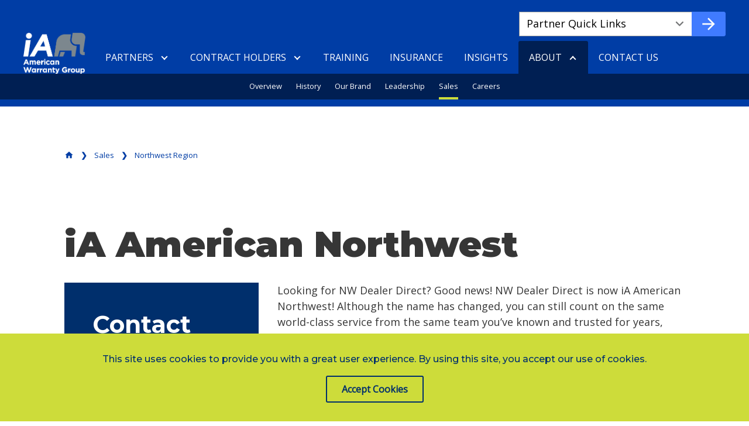

--- FILE ---
content_type: text/html; charset=utf-8
request_url: https://iaawg.com/about/sales/northwest-region
body_size: 4713
content:
 <!DOCTYPE html> <html lang="en"> <head> <meta charset="utf-8" /><script type="text/html" id="sf-tracking-consent-manager">
	<div class="iaawg-cookie-consent bg-secondary"
     role="complementary"
     aria-label="consent-banner">
    <!--<p class="h3">&ltDialog title goes here&gt</p>-->
    <p>This site uses cookies to provide you with a great user experience. By using this site, you accept our use of cookies.</p>
    <button type="button" class="btn btn-outline-midnight" role="button" onclick="TrackingConsentManager.updateUserConsent(true)" id="tracking-consent-dialog-accept">
        Accept Cookies
    </button>
</div>
</script><script type="text/javascript" src="/WebResource.axd?d=DzHrpQl5URXarFHAtrmzFoRC6CGuodypA_lAx2E6tsJyPRQ9k_crGCTPvOljluxJoTFrtEUYGyuMmrXt9rREs4_SC0rxSgqbvWR5e04-0y6Y7y0VZgsAu-GMCN2fYtgVzlpOW2iHsJk1ijwhJtHqslOpBsKpDPc3nP75lmUV-yKRGf7rJH1_jvEA32TSxTJ80&amp;t=638809902840000000">

</script> <meta name="viewport" content="width=device-width, initial-scale=1, shrink-to-fit=no"> <link rel="apple-touch-icon" sizes="180x180" href="/apple-touch-icon.png"> <link rel="icon" type="image/png" sizes="32x32" href="/Favicon/iAAWG/favicon-32x32.png"> <link rel="icon" type="image/png" sizes="16x16" href="/Favicon/iAAWG/favicon-16x16.png"> <link rel="mask-icon" href="/safari-pinned-tab.svg" color="#5bbad5"> <meta name="msapplication-TileColor" content="#2b5797"> <meta name="theme-color" content="#ffffff"> <title>
	Northwest Region
</title>  <link rel="preconnect" href="https://fonts.gstatic.com" /> <link href="https://fonts.googleapis.com/css2?family=Montserrat:wght@500;700;900&family=Open+Sans&display=swap"
          rel="stylesheet" /> <link href="https://fonts.googleapis.com/icon?family=Material+Icons"
          rel="stylesheet"> <link href="/design-system/assets/toolkit/styles/toolkit.css?cb=899dc6d0-6c5c-4d18-b27d-f10f9b67e8d4" rel="stylesheet" /> <script async src="https://www.googletagmanager.com/gtag/js?id=G-497W0SHFY4"></script> <script>
		    window.dataLayer = window.dataLayer || [];
		    function gtag(){dataLayer.push(arguments);}
		    gtag('js', new Date());

		    gtag('config', 'G-497W0SHFY4');
        </script> <meta property="og:title" content="Northwest Region" /><meta property="og:url" content="https://www.iaawg.com/about/sales/northwest-region" /><meta property="og:type" content="website" /><meta property="og:site_name" content="Default" /><meta name="Generator" content="Sitefinity 15.2.8430.0 DX" /><link rel="canonical" href="https://www.iaawg.com/about/sales/northwest-region" /></head> <body> <nav aria-label="skip link"> <a class="skip-to-main"
           href="#main"
           tabindex="0">Skip to Content</a> </nav>  <header> <nav class="iaawg-nav navbar navbar-expand-xl navbar-dark"
         aria-label="main nav"> <div class="container"> <a class="navbar-brand" href="/"> 
<div id="Logo_TD8DF2C90022_Col00" class="sf_colsIn" data-sf-element="Container" data-placeholder-label="NonSearchableContainer">

        <img loading="lazy" src="/images/default-source/default-album/iaawg-v-inv.png?sfvrsn=3aff07d4_3" title="iaawg-v-inv" alt="iAAWG Header Logo"
         
          />

</div>

 </a> <button class="navbar-toggler"
                    type="button"
                    data-bs-toggle="collapse"
                    data-bs-target="#navbarSupportedContent"
                    aria-controls="navbarSupportedContent"
                    aria-expanded="false"
                    aria-label="Toggle navigation"> <span class="navbar-toggler-icon"></span> </button> <div class="collapse navbar-collapse" id="navbarSupportedContent"> <div class="navbar-search"> 
<div id="Search_TD8DF2C90024_Col00" class="sf_colsIn" data-sf-element="Container" data-placeholder-label="NonSearchableContainer">
</div> 
<div id="QuickLinks_TD8DF2C90025_Col00" class="sf_colsIn" data-sf-element="Container" data-placeholder-label="NonSearchableContainer">



    <div class="">
        <div class="input-group iaawg-quick-links">
            <label for="a882162e3-07bc-48f9-9c5f-cfeb32e90ba4"
                   class="sr-only">Quick Links a882162e3-07bc-48f9-9c5f-cfeb32e90ba4</label>
            <select class="form-select"
                    id="a882162e3-07bc-48f9-9c5f-cfeb32e90ba4"
                    name="a882162e3-07bc-48f9-9c5f-cfeb32e90ba4"
                    aria-label="Quick Links a882162e3-07bc-48f9-9c5f-cfeb32e90ba4">
                <option selected
                        disabled>
                    Partner Quick Links
                </option>
                    <option value="https://osdealerpricingsite.iaawg.com/"
                            data-target="_blank">
                        Agent EBusiness Admin
                    </option>
                    <option value="https://connect.iaawg.com"
                            data-target="_blank">
                        CONNECT
                    </option>
                    <option value="https://dash.iaawg.com/"
                            data-target="_blank">
                        Dash
                    </option>
                    <option value="https://www.dealerwizard.com/"
                            data-target="_blank">
                        Dealer Wizard
                    </option>
                    <option value="https://deallog.iaawg.com"
                            data-target="_blank">
                        DealLog
                    </option>
                    <option value="https://fasterclaims.com/"
                            data-target="_blank">
                        Fasterclaims.com
                    </option>
                    <option value="https://launch.stoneeagle.com/auth/login"
                            data-target="_blank">
                        ICS
                    </option>
                    <option value="https://www.myiaawg.com/my-iaawg-login?ReturnURL=https://www.myiaawg.com/"
                            data-target="_blank">
                        MyiAAWG
                    </option>
                    <option value="https://assistant.southwestre.com"
                            data-target="_blank">
                        OL&#201; Login
                    </option>
                    <option value="https://www.mysmarteye.com/"
                            data-target="_blank">
                        SmartEye
                    </option>
                    <option value="https://www.smartpru.com/"
                            data-target="_blank">
                        SmartP.R.U.
                    </option>
            </select>
            <button class="btn btn-tertiary"
                    type="button"
                    aria-label="Go to quick link">
                <span class="material-icons">arrow_forward</span>
            </button>
        </div>
    </div>

</div> </div> 
<div id="Navigation_TD8DF2C90023_Col00" class="sf_colsIn" data-sf-element="Container" data-placeholder-label="NonSearchableContainer">
<ul class="navbar-nav flex-wrap"
    role="menu"
    aria-label="main navigation">
        <li class="nav-item dropdown ">
            <a class="nav-link dropdown-toggle "
               href="#"
               id='PartnersmainNav'
               role="menuitem"
               data-bs-toggle="dropdown"
               aria-label="Partners main nav"
               aria-haspopup="true"
               aria-expanded="false">Partners</a>
            <ul class="dropdown-menu " aria-labelledby='PartnersmainNav'>
                            <li>
                <a class="dropdown-item " 
                   href="/partners/overview" 
                   target="_self"
                   aria-label="Partners Overview main nav"
                   role="menuitem">Overview</a>
            </li>
            <li>
                <a class="dropdown-item " 
                   href="/partners/future-dealers" 
                   target="_self"
                   aria-label="Partners Future Dealers main nav"
                   role="menuitem">Future Dealers</a>
            </li>
            <li>
                <a class="dropdown-item " 
                   href="/partners/future-agents" 
                   target="_self"
                   aria-label="Partners Future Agents main nav"
                   role="menuitem">Future Agents</a>
            </li>
            <li>
                <a class="dropdown-item " 
                   href="/partners/insurance" 
                   target="_self"
                   aria-label="Partners Insurance main nav"
                   role="menuitem">Insurance</a>
            </li>
            <li>
                <a class="dropdown-item " 
                   href="/partners/products" 
                   target="_self"
                   aria-label="Partners Products main nav"
                   role="menuitem">Products</a>
            </li>
            <li>
                <a class="dropdown-item " 
                   href="/partners/profit-participation-opportunities" 
                   target="_self"
                   aria-label="Partners Profit Participation Opportunities main nav"
                   role="menuitem">Profit Participation Opportunities</a>
            </li>
            <li class="dropdown-submenu">
                <a class="dropdown-item " 
                   href="/partners/retail-technology-home" 
                   target="_self"
                   role="menuitem"
                   aria-label="Partners Retail Technology main nav">
                    Retail Technology
                    <span class="right-caret"></span>
                </a>
                <ul class="dropdown-menu ">
                                <li>
                <a class="dropdown-item " 
                   href="/partners/retail-technology-home/retail-technology" 
                   target="_self"
                   aria-label="Retail Technology Overview main nav"
                   role="menuitem">Overview</a>
            </li>
            <li>
                <a class="dropdown-item " 
                   href="/partners/retail-technology-home/sdp" 
                   target="_self"
                   aria-label="Retail Technology SmartDealerProducts main nav"
                   role="menuitem">SmartDealerProducts</a>
            </li>

                </ul>
            </li>
            <li>
                <a class="dropdown-item " 
                   href="/partners/training" 
                   target="_blank"
                   aria-label="Partners Training main nav"
                   role="menuitem">Training</a>
            </li>
            <li>
                <a class="dropdown-item " 
                   href="/partners/income-development" 
                   target="_self"
                   aria-label="Partners Income Development main nav"
                   role="menuitem">Income Development</a>
            </li>
            <li>
                <a class="dropdown-item " 
                   href="/partners/performance-marketing" 
                   target="_self"
                   aria-label="Partners Performance Marketing main nav"
                   role="menuitem">Performance Marketing</a>
            </li>

            </ul>
        </li>
        <li class="nav-item dropdown ">
            <a class="nav-link dropdown-toggle "
               href="#"
               id='Contract HoldersmainNav'
               role="menuitem"
               data-bs-toggle="dropdown"
               aria-label="Contract Holders main nav"
               aria-haspopup="true"
               aria-expanded="false">Contract Holders</a>
            <ul class="dropdown-menu " aria-labelledby='Contract HoldersmainNav'>
                            <li>
                <a class="dropdown-item " 
                   href="/contract-holders/overview" 
                   target="_self"
                   aria-label="Contract Holders Overview main nav"
                   role="menuitem">Overview</a>
            </li>
            <li>
                <a class="dropdown-item " 
                   href="/contract-holders/future-contract-holders" 
                   target="_self"
                   aria-label="Contract Holders Future Contract Holders main nav"
                   role="menuitem">Future Contract Holders</a>
            </li>

            </ul>
        </li>
        <li class="nav-item ">
            <a class="nav-link" 
               href="/training" 
               target="_blank"
               role="menuitem"
               aria-label="Training main nav">Training</a>
        </li>
        <li class="nav-item ">
            <a class="nav-link" 
               href="/dac" 
               target="_self"
               role="menuitem"
               aria-label="Insurance main nav">Insurance</a>
        </li>
        <li class="nav-item ">
            <a class="nav-link" 
               href="/insights" 
               target="_self"
               role="menuitem"
               aria-label="Insights main nav">Insights</a>
        </li>
        <li class="nav-item dropdown active show">
            <a class="nav-link dropdown-toggle active show"
               href="#"
               id='AboutmainNav'
               role="menuitem"
               data-bs-toggle="dropdown"
               aria-label="About main nav"
               aria-haspopup="true"
               aria-expanded="false">About</a>
            <ul class="dropdown-menu active show" aria-labelledby='AboutmainNav'>
                            <li>
                <a class="dropdown-item " 
                   href="/about/overview" 
                   target="_self"
                   aria-label="About Overview main nav"
                   role="menuitem">Overview</a>
            </li>
            <li>
                <a class="dropdown-item " 
                   href="/about/history" 
                   target="_self"
                   aria-label="About History main nav"
                   role="menuitem">History</a>
            </li>
            <li>
                <a class="dropdown-item " 
                   href="/about/our-brand" 
                   target="_self"
                   aria-label="About Our Brand main nav"
                   role="menuitem">Our Brand</a>
            </li>
            <li>
                <a class="dropdown-item " 
                   href="/about/leadership" 
                   target="_self"
                   aria-label="About Leadership main nav"
                   role="menuitem">Leadership</a>
            </li>
            <li>
                <a class="dropdown-item active show" 
                   href="/about/sales" 
                   target="_self"
                   aria-label="About Sales main nav"
                   role="menuitem">Sales</a>
            </li>
            <li class="dropdown-submenu">
                <a class="dropdown-item " 
                   href="/about/careers" 
                   target="_self"
                   role="menuitem"
                   aria-label="About Careers main nav">
                    Careers
                    <span class="right-caret"></span>
                </a>
                <ul class="dropdown-menu ">
                                <li>
                <a class="dropdown-item " 
                   href="/about/careers/overview" 
                   target="_self"
                   aria-label="Careers Overview main nav"
                   role="menuitem">Overview</a>
            </li>
            <li>
                <a class="dropdown-item " 
                   href="/about/careers/hiring-process" 
                   target="_self"
                   aria-label="Careers Hiring Process main nav"
                   role="menuitem">Hiring Process</a>
            </li>

                </ul>
            </li>

            </ul>
        </li>
        <li class="nav-item ">
            <a class="nav-link" 
               href="/contact-us" 
               target="_self"
               role="menuitem"
               aria-label="Contact Us main nav">Contact Us</a>
        </li>
        <li class="nav-item ">
            <a class="nav-link" 
               href="/okta-help" 
               target="_self"
               role="menuitem"
               aria-label="Okta Help main nav">Okta Help</a>
        </li>
</ul>







</div> </div> </div> </nav> </header> <main id="main"> 
<div id="Breadcrumb_TD8DF2C90028_Col00" class="sf_colsIn container" data-sf-element="Container" data-placeholder-label="Container"><div id="Breadcrumb_TD8DF2C90021_Col00" class="sf_colsIn" data-sf-element="Container" data-placeholder-label="NonSearchableContainer">
<div>
    <nav class="iaawg-breadcrumb" aria-label="Full path to the current page">
        <ol class="sf-breadscrumb breadcrumb">
                    <li class="breadcrumb-item">
                        <a href="/">
                            <span class="material-icons">home</span>
                        </a>
                    </li>
                    <li class="breadcrumb-item">
                        <a href="/about/sales">Sales</a>
                    </li>
                    <li class="breadcrumb-item active" aria-current="page">Northwest Region</li>
        </ol>
    </nav>
</div>
</div>
</div>
 
<div id="MainContent_C001_Col00" class="sf_colsIn iaawg-padding--small" data-sf-element="Container" data-placeholder-label="Small spacing container"><div id="MainContent_C003_Col00" class="sf_colsIn container" data-sf-element="Container" data-placeholder-label="Container">
<div >
    <div class="sfContentBlock sf-Long-text" ><h1>iA American Northwest</h1></div>
</div><div class="row" data-sf-element="Row">
    <div id="MainContent_C004_Col00" class="sf_colsIn col-lg-4" data-sf-element="Column 1" data-placeholder-label="Column 1">
<div class="p-5 dark" >
    <div class="sfContentBlock sf-Long-text" ><h2>Contact Details</h2><div class="iaawg-icon-flag"><div class="icon-flag__content"><p>&nbsp;</p></div></div><div class="iaawg-icon-flag"><div class="icon-flag__icon"><span class="material-icons">call</span>
 </div><div class="icon-flag__content"><p class="icon-flag-content__title">Local:</p><p><a href="tel:503.816.2607" data-sf-ec-immutable="">503.816.2607</a></p></div></div><div class="iaawg-icon-flag"><div class="icon-flag__content"><p>&nbsp;</p></div></div><p>&nbsp;<a class="btn btn-secondary" href="/cdn-cgi/l/email-protection#a6c5ced4cfd5d2c9d6cec3d488cac9c8c1e6cfc7c7d1c188c5c9cb">Contact Us</a>
</p></div>
</div>
    </div>
    <div id="MainContent_C004_Col01" class="sf_colsIn col-lg-8" data-sf-element="Column 2" data-placeholder-label="Column 2">
<div >
    <div class="sfContentBlock sf-Long-text" ><p>Looking for NW Dealer Direct? Good news! NW Dealer Direct is now iA American Northwest! Although the name has changed, you can still count on the same world-class service from the same team you&rsquo;ve known and trusted for years, backed by our renewed commitment to provide you with nothing less than the finest client experience in our industry. If you have any questions or need additional information beyond what you see here, just give us a call or send us an email. On behalf of everyone at iA American, thank you for your business!</p></div>
</div>
    </div>
</div>

</div>
</div> </main> <footer class="iaawg-footer dark"
        aria-label="footer"> <div class="container"> <div class="row"> <div class="col-lg-3"> <a href="/" class="footer__logo"> 
<div id="FooterLogo_TD8DF2C90014_Col00" class="sf_colsIn" data-sf-element="Container" data-placeholder-label="NonSearchableContainer">

        <img loading="lazy" src="/images/default-source/default-album/iaawg-h-inv.png?sfvrsn=1c7176de_3" title="iaawg-h-inv" alt="iAAWG Footer Logo"
         
          />

</div> </a> 
<div id="FooterBlock1_TD8DF2C90015_Col00" class="sf_colsIn" data-sf-element="Container" data-placeholder-label="NonSearchableContainer">
<div >
    <div class="sfContentBlock sf-Long-text" ><div>&copy;2025 iA American Warranty Group Inc. The iA Financial Group and iA American Warranty Group business names and logos are registered trademarks of Industrial Alliance Insurance and Financial Services Inc. All rights reserved.
</div><br /></div>
</div>
</div> </div> <div class="col-lg-2"> 
<div id="FooterBlock2_TD8DF2C90016_Col00" class="sf_colsIn" data-sf-element="Container" data-placeholder-label="NonSearchableContainer">
<div >
    <div class="sfContentBlock sf-Long-text" ><div class="dropdown"><p class="dropdown-toggle h5" id="footerSolutionsDropdown" data-bs-toggle="dropdown" aria-expanded="false">Partner Solutions
    </p><ul class="dropdown-menu" role="menu" aria-labelledby="footerSolutionsDropdown"><li><a href="/partners/insurance" class="dropdown-item" role="menuitem">Insurance</a>
 </li><li><a href="/partners/products" class="dropdown-item" role="menuitem">Products</a></li><li><a href="/partners/profit-participation-opportunities" class="dropdown-item" role="menuitem">Profit Participation Opportunities</a></li><li><a href="/partners/retail-technology" class="dropdown-item" role="menuitem">Retail Technology</a></li><li><a href="/partners/training" class="dropdown-item" role="menuitem">Training</a></li><li><a href="/partners/income-development" class="dropdown-item" role="menuitem">Income Development</a></li><li><a href="/partners/performance-marketing" class="dropdown-item" role="menuitem">Performance Marketing</a></li></ul></div></div>
</div>
</div> </div> <div class="col-lg-2"> 
<div id="FooterBlock3_TD8DF2C90017_Col00" class="sf_colsIn" data-sf-element="Container" data-placeholder-label="NonSearchableContainer">
<div >
    <div class="sfContentBlock sf-Long-text" ><div class="dropdown">
<p class="dropdown-toggle h5" id="footerSalesDropdown" data-bs-toggle="dropdown" aria-expanded="false">
Regional Sales
</p>
<ul class="dropdown-menu" role="menu" aria-labelledby="footerSalesDropdown">
    <li>
    <a href="/about/sales/northwest-region" class="dropdown-item" role="menuitem">Northwest</a>
    </li>
    <li>
    <a href="/about/sales/midwest-region" class="dropdown-item" role="menuitem">Midwest</a>
    </li>
    <li>
    <a href="/about/sales/south-central" class="dropdown-item" role="menuitem">South Central</a>
    </li>
    <li>
    <a href="/about/sales/southeast-region" class="dropdown-item" role="menuitem">Southeast</a>
    </li>
    <li>
    <a href="/about/sales/northeast-region" class="dropdown-item" role="menuitem">Northeast</a>
    </li>
</ul>
</div></div>
</div>
</div> </div> <div class="col-lg-2"> 
<div id="FooterBlock4_TD8DF2C90018_Col00" class="sf_colsIn" data-sf-element="Container" data-placeholder-label="NonSearchableContainer">
<div >
    <div class="sfContentBlock sf-Long-text" ><div class="dropdown">
<p class="dropdown-toggle h5" id="footerResourcesDropdown" data-bs-toggle="dropdown" aria-expanded="false">
Resources
</p>
<ul class="dropdown-menu" role="menu" aria-labelledby="footerResourcesDropdown">
    <li>
    <a href="/contact-us" class="dropdown-item" role="menuitem">Contact Us</a>
    </li>
    <li>
    <a href="/about/careers" class="dropdown-item" role="menuitem">Careers</a>
    </li>
    <li>
    <a href="/insights" class="dropdown-item" role="menuitem">News</a>
    </li>
    <li>
    <a href="/about/history" class="dropdown-item" role="menuitem">History</a></li>
    <li>
    <a href="https://iaawg.com/docs/default-source/footer-pdfs/iawc_iawlp_privacy-policy.pdf?sfvrsn=281af315_3" class="dropdown-item" role="menuitem">Privacy Policy</a></li>
</ul>
</div></div>
</div>
</div> </div> <div class="footer__social col-lg-3"> 
<div id="FooterQuickLinks_TD8DF2C90019_Col00" class="sf_colsIn" data-sf-element="Container" data-placeholder-label="NonSearchableContainer">
<div >
    <div class="sfContentBlock sf-Long-text" ><p class="h5">Quick Links</p></div>
</div>



    <div class="">
        <div class="input-group iaawg-quick-links">
            <label for="a51a2f663-4662-4a3a-90b2-ee941e9451b2"
                   class="sr-only">Quick Links a51a2f663-4662-4a3a-90b2-ee941e9451b2</label>
            <select class="form-select"
                    id="a51a2f663-4662-4a3a-90b2-ee941e9451b2"
                    name="a51a2f663-4662-4a3a-90b2-ee941e9451b2"
                    aria-label="Quick Links a51a2f663-4662-4a3a-90b2-ee941e9451b2">
                <option selected
                        disabled>
                    Partner Quick Links
                </option>
                    <option value="https://osdealerpricingsite.iaawg.com/"
                            data-target="_blank">
                        Agent EBusiness Admin
                    </option>
                    <option value="https://connect.iaawg.com"
                            data-target="_blank">
                        CONNECT
                    </option>
                    <option value="https://dash.iaawg.com/"
                            data-target="_blank">
                        Dash
                    </option>
                    <option value="https://www.dealerwizard.com/"
                            data-target="_blank">
                        Dealer Wizard
                    </option>
                    <option value="https://deallog.iaawg.com"
                            data-target="_blank">
                        DealLog
                    </option>
                    <option value="https://fasterclaims.com/"
                            data-target="_blank">
                        Fasterclaims.com
                    </option>
                    <option value="https://launch.stoneeagle.com/auth/login"
                            data-target="_blank">
                        ICS
                    </option>
                    <option value="https://www.myiaawg.com/my-iaawg-login?ReturnURL=https://www.myiaawg.com/"
                            data-target="_blank">
                        MyiAAWG
                    </option>
                    <option value="https://assistant.southwestre.com"
                            data-target="_blank">
                        OL&#201; Login
                    </option>
                    <option value="https://www.mysmarteye.com/"
                            data-target="_blank">
                        SmartEye
                    </option>
                    <option value="https://www.smartpru.com/"
                            data-target="_blank">
                        SmartP.R.U.
                    </option>
            </select>
            <button class="btn btn-tertiary"
                    type="button"
                    aria-label="Go to quick link">
                <span class="material-icons">arrow_forward</span>
            </button>
        </div>
    </div>

<div >
    <div class="sfContentBlock sf-Long-text" ><p class="h5">Social Links</p></div>
</div>
</div> <div class="iaawg-social-links"> 
<div id="FooterSocialIcons_TD8DF2C90020_Col00" class="sf_colsIn" data-sf-element="Container" data-placeholder-label="NonSearchableContainer">
<div >
    <div class="sfContentBlock sf-Long-text" ><a href="https://www.facebook.com/iAAmericanWarrantyGroup" target="_blank" role="button" aria-label="facebook"><em class="fab fa-facebook"></em></a>
<a href="https://www.linkedin.com/company/iaamerican/" target="_blank" role="button" aria-label="linkedin"><em class="fab fa-linkedin"></em></a>
<a href="https://twitter.com/iAAmericanWG" target="_blank" role="button" aria-label="twitter"><em class="fab fa-twitter"></em></a>
<a href="https://www.instagram.com/iaamerican/" target="_blank" role="button" aria-label="instagram"><em class="fab fa-instagram"></em></a></div>
</div>
</div> </div> </div> </div> </div> </footer>  <script data-cfasync="false" src="/cdn-cgi/scripts/5c5dd728/cloudflare-static/email-decode.min.js"></script><script src="/design-system/assets/toolkit/scripts/toolkit.js?cb=df2c3cef-6459-47a2-87f6-9dd1e3020111"></script>  </body> </html>


--- FILE ---
content_type: text/css
request_url: https://iaawg.com/design-system/assets/toolkit/styles/toolkit.css?cb=899dc6d0-6c5c-4d18-b27d-f10f9b67e8d4
body_size: 132368
content:
@charset "UTF-8";
/*!
 * Bootstrap  v5.3.2 (https://getbootstrap.com/)
 * Copyright 2011-2023 The Bootstrap Authors
 * Licensed under MIT (https://github.com/twbs/bootstrap/blob/main/LICENSE)
 */
@keyframes progress-bar-stripes{0%{background-position-x:1rem}}@keyframes spinner-border{to{transform:rotate(360deg)}}@keyframes spinner-grow{0%{transform:scale(0)}50%{opacity:1;transform:none}}@keyframes placeholder-glow{50%{opacity:.2}}@keyframes placeholder-wave{to{-webkit-mask-position:-200% 0;mask-position:-200% 0}}:root,[data-bs-theme=light]{--bs-blue:#003da5;--bs-blue-light:#99d6ea;--bs-blue-bright:#407bff;--bs-gray:#7c878e;--bs-gray-dark:#363636;--bs-gray-light:#eff1f4;--bs-pink:#ff585d;--bs-red:#ff585d;--bs-midnight:#002f6c;--bs-green:#cddc3a;--bs-cyan:#99d6ea;--bs-yellow:#ffd785;--bs-white:#fff;--bs-black:#000;--bs-super-light-blue:#f5fbfd;--bs-blue-100:#e6ecf6;--bs-blue-300:#809ed2;--bs-blue-700:#001f53;--bs-blue-900:#000919;--bs-blue-light-100:#f5fbfd;--bs-blue-light-300:#ccebf5;--bs-blue-light-700:#4d6b75;--bs-blue-light-900:#172023;--bs-blue-bright-100:#ecf2ff;--bs-blue-bright-300:#a0bdff;--bs-blue-bright-700:#203e80;--bs-blue-bright-900:#0a1226;--bs-gray-100:#f2f3f4;--bs-gray-300:#bec3c7;--bs-gray-700:#3e4447;--bs-gray-900:#131415;--bs-gray-dark-100:#ebebeb;--bs-gray-dark-300:#9b9b9b;--bs-gray-dark-700:#1b1b1b;--bs-gray-dark-900:#080808;--bs-gray-light-100:#fdfefe;--bs-gray-light-300:#f7f8fa;--bs-gray-light-700:#78797a;--bs-gray-light-900:#242425;--bs-pink-100:#ffeeef;--bs-pink-300:#ffacae;--bs-pink-700:#802c2f;--bs-pink-900:#260d0e;--bs-red-100:#ffeeef;--bs-red-300:#ffacae;--bs-red-700:#802c2f;--bs-red-900:#260d0e;--bs-midnight-100:#e6eaf0;--bs-midnight-300:#8097b6;--bs-midnight-700:#001836;--bs-midnight-900:#000710;--bs-green-100:#fafceb;--bs-green-300:#e6ee9d;--bs-green-700:#676e1d;--bs-green-900:#1f2109;--bs-cyan-100:#f5fbfd;--bs-cyan-300:#ccebf5;--bs-cyan-700:#4d6b75;--bs-cyan-900:#172023;--bs-yellow-100:#fffbf3;--bs-yellow-300:#ffebc2;--bs-yellow-700:#806c43;--bs-yellow-900:#262014;--bs-white-100:white;--bs-white-300:white;--bs-white-700:gray;--bs-white-900:#262626;--bs-black-100:#e6e6e6;--bs-black-300:gray;--bs-black-700:black;--bs-black-900:black;--bs-super-light-blue-100:#feffff;--bs-super-light-blue-300:#fafdfe;--bs-super-light-blue-700:#7b7e7f;--bs-super-light-blue-900:#252626;--bs-gray-100:#f8f9fa;--bs-gray-200:#e9ecef;--bs-gray-300:#dee2e6;--bs-gray-400:#ced4da;--bs-gray-500:#adb5bd;--bs-gray-600:#6c757d;--bs-gray-700:#495057;--bs-gray-800:#343a40;--bs-gray-900:#212529;--bs-primary:#003da5;--bs-secondary:#cddc3a;--bs-tertiary:#407bff;--bs-success:#cddc3a;--bs-danger:#ff585d;--bs-warning:#ffd785;--bs-info:#99d6ea;--bs-light:#eff1f4;--bs-dark:#363636;--bs-primary-100:#e6ecf6;--bs-primary-300:#809ed2;--bs-primary-700:#001f53;--bs-primary-900:#000919;--bs-secondary-100:#fafceb;--bs-secondary-300:#e6ee9d;--bs-secondary-700:#676e1d;--bs-secondary-900:#1f2109;--bs-tertiary-100:#ecf2ff;--bs-tertiary-300:#a0bdff;--bs-tertiary-700:#203e80;--bs-tertiary-900:#0a1226;--bs-success-100:#fafceb;--bs-success-300:#e6ee9d;--bs-success-700:#676e1d;--bs-success-900:#1f2109;--bs-danger-100:#ffeeef;--bs-danger-300:#ffacae;--bs-danger-700:#802c2f;--bs-danger-900:#260d0e;--bs-warning-100:#fffbf3;--bs-warning-300:#ffebc2;--bs-warning-700:#806c43;--bs-warning-900:#262014;--bs-info-100:#f5fbfd;--bs-info-300:#ccebf5;--bs-info-700:#4d6b75;--bs-info-900:#172023;--bs-light-100:#fdfefe;--bs-light-300:#f7f8fa;--bs-light-700:#78797a;--bs-light-900:#242425;--bs-dark-100:#ebebeb;--bs-dark-300:#9b9b9b;--bs-dark-700:#1b1b1b;--bs-dark-900:#080808;--bs-primary-rgb:0, 61, 165;--bs-secondary-rgb:205, 220, 58;--bs-tertiary-rgb:64, 123, 255;--bs-success-rgb:205, 220, 58;--bs-danger-rgb:255, 88, 93;--bs-warning-rgb:255, 215, 133;--bs-info-rgb:153, 214, 234;--bs-light-rgb:239, 241, 244;--bs-dark-rgb:54, 54, 54;--bs-primary-100-rgb:230, 236, 246;--bs-primary-300-rgb:128, 158, 210;--bs-primary-700-rgb:0, 31, 83;--bs-primary-900-rgb:0, 9, 25;--bs-secondary-100-rgb:250, 252, 235;--bs-secondary-300-rgb:230, 238, 157;--bs-secondary-700-rgb:103, 110, 29;--bs-secondary-900-rgb:31, 33, 9;--bs-tertiary-100-rgb:236, 242, 255;--bs-tertiary-300-rgb:160, 189, 255;--bs-tertiary-700-rgb:32, 62, 128;--bs-tertiary-900-rgb:10, 18, 38;--bs-success-100-rgb:250, 252, 235;--bs-success-300-rgb:230, 238, 157;--bs-success-700-rgb:103, 110, 29;--bs-success-900-rgb:31, 33, 9;--bs-danger-100-rgb:255, 238, 239;--bs-danger-300-rgb:255, 172, 174;--bs-danger-700-rgb:128, 44, 47;--bs-danger-900-rgb:38, 13, 14;--bs-warning-100-rgb:255, 251, 243;--bs-warning-300-rgb:255, 235, 194;--bs-warning-700-rgb:128, 108, 67;--bs-warning-900-rgb:38, 32, 20;--bs-info-100-rgb:245, 251, 253;--bs-info-300-rgb:204, 235, 245;--bs-info-700-rgb:77, 107, 117;--bs-info-900-rgb:23, 32, 35;--bs-light-100-rgb:253, 254, 254;--bs-light-300-rgb:247, 248, 250;--bs-light-700-rgb:120, 121, 122;--bs-light-900-rgb:36, 36, 37;--bs-dark-100-rgb:235, 235, 235;--bs-dark-300-rgb:155, 155, 155;--bs-dark-700-rgb:27, 27, 27;--bs-dark-900-rgb:8, 8, 8;--bs-primary-text-emphasis:#001842;--bs-secondary-text-emphasis:#525817;--bs-success-text-emphasis:#0a3622;--bs-info-text-emphasis:#055160;--bs-warning-text-emphasis:#664d03;--bs-danger-text-emphasis:#58151c;--bs-light-text-emphasis:#495057;--bs-dark-text-emphasis:#495057;--bs-primary-bg-subtle:#ccd8ed;--bs-secondary-bg-subtle:#f5f8d8;--bs-success-bg-subtle:#d1e7dd;--bs-info-bg-subtle:#cff4fc;--bs-warning-bg-subtle:#fff3cd;--bs-danger-bg-subtle:#f8d7da;--bs-light-bg-subtle:#fcfcfd;--bs-dark-bg-subtle:#ced4da;--bs-primary-border-subtle:#99b1db;--bs-secondary-border-subtle:#ebf1b0;--bs-success-border-subtle:#a3cfbb;--bs-info-border-subtle:#9eeaf9;--bs-warning-border-subtle:#ffe69c;--bs-danger-border-subtle:#f1aeb5;--bs-light-border-subtle:#e9ecef;--bs-dark-border-subtle:#adb5bd;--bs-white-rgb:255, 255, 255;--bs-black-rgb:0, 0, 0;--bs-font-sans-serif:system-ui, -apple-system, "Segoe UI", Roboto, "Helvetica Neue", "Noto Sans", "Liberation Sans", Arial, sans-serif, "Apple Color Emoji", "Segoe UI Emoji", "Segoe UI Symbol", "Noto Color Emoji";--bs-font-monospace:SFMono-Regular, Menlo, Monaco, Consolas, "Liberation Mono", "Courier New", monospace;--bs-gradient:linear-gradient(180deg, rgba(255, 255, 255, 0.15), rgba(255, 255, 255, 0));--bs-body-font-family:var(--bs-font-sans-serif);--bs-body-font-size:1rem;--bs-body-font-weight:400;--bs-body-line-height:1.5;--bs-body-color:#212529;--bs-body-color-rgb:33, 37, 41;--bs-body-bg:#fff;--bs-body-bg-rgb:255, 255, 255;--bs-emphasis-color:#000;--bs-emphasis-color-rgb:0, 0, 0;--bs-secondary-color:rgba(33, 37, 41, 0.75);--bs-secondary-color-rgb:33, 37, 41;--bs-secondary-bg:#e9ecef;--bs-secondary-bg-rgb:233, 236, 239;--bs-tertiary-color:rgba(33, 37, 41, 0.5);--bs-tertiary-color-rgb:33, 37, 41;--bs-tertiary-bg:#f8f9fa;--bs-tertiary-bg-rgb:248, 249, 250;--bs-heading-color:inherit;--bs-link-color:#003da5;--bs-link-color-rgb:0, 61, 165;--bs-link-decoration:underline;--bs-link-hover-color:#003184;--bs-link-hover-color-rgb:0, 49, 132;--bs-code-color:#ff585d;--bs-highlight-color:#212529;--bs-highlight-bg:#fff3cd;--bs-border-width:1px;--bs-border-style:solid;--bs-border-color:#dee2e6;--bs-border-color-translucent:rgba(0, 0, 0, 0.175);--bs-border-radius:3px;--bs-border-radius-sm:0.25rem;--bs-border-radius-lg:0.5rem;--bs-border-radius-xl:1rem;--bs-border-radius-xxl:2rem;--bs-border-radius-2xl:var(--bs-border-radius-xxl);--bs-border-radius-pill:50rem;--bs-box-shadow:0 0.5rem 1rem rgba(0, 0, 0, 0.15);--bs-box-shadow-sm:0 0.125rem 0.25rem rgba(0, 0, 0, 0.075);--bs-box-shadow-lg:0 1rem 3rem rgba(0, 0, 0, 0.175);--bs-box-shadow-inset:inset 0 1px 2px rgba(0, 0, 0, 0.075);--bs-focus-ring-width:0.25rem;--bs-focus-ring-opacity:0.25;--bs-focus-ring-color:rgba(0, 61, 165, 0.25);--bs-form-valid-color:#198754;--bs-form-valid-border-color:#198754;--bs-form-invalid-color:#dc3545;--bs-form-invalid-border-color:#dc3545}[data-bs-theme=dark]{color-scheme:dark;--bs-body-color:#dee2e6;--bs-body-color-rgb:222, 226, 230;--bs-body-bg:#212529;--bs-body-bg-rgb:33, 37, 41;--bs-emphasis-color:#fff;--bs-emphasis-color-rgb:255, 255, 255;--bs-secondary-color:rgba(222, 226, 230, 0.75);--bs-secondary-color-rgb:222, 226, 230;--bs-secondary-bg:#343a40;--bs-secondary-bg-rgb:52, 58, 64;--bs-tertiary-color:rgba(222, 226, 230, 0.5);--bs-tertiary-color-rgb:222, 226, 230;--bs-tertiary-bg:#2b3035;--bs-tertiary-bg-rgb:43, 48, 53;--bs-primary-text-emphasis:#668bc9;--bs-secondary-text-emphasis:#e1ea89;--bs-success-text-emphasis:#75b798;--bs-info-text-emphasis:#6edff6;--bs-warning-text-emphasis:#ffda6a;--bs-danger-text-emphasis:#ea868f;--bs-light-text-emphasis:#f8f9fa;--bs-dark-text-emphasis:#dee2e6;--bs-primary-bg-subtle:#000c21;--bs-secondary-bg-subtle:#292c0c;--bs-success-bg-subtle:#051b11;--bs-info-bg-subtle:#032830;--bs-warning-bg-subtle:#332701;--bs-danger-bg-subtle:#2c0b0e;--bs-light-bg-subtle:#343a40;--bs-dark-bg-subtle:#1a1d20;--bs-primary-border-subtle:#002563;--bs-secondary-border-subtle:#7b8423;--bs-success-border-subtle:#0f5132;--bs-info-border-subtle:#087990;--bs-warning-border-subtle:#997404;--bs-danger-border-subtle:#842029;--bs-light-border-subtle:#495057;--bs-dark-border-subtle:#343a40;--bs-heading-color:inherit;--bs-link-color:#668bc9;--bs-link-hover-color:#85a2d4;--bs-link-color-rgb:102, 139, 201;--bs-link-hover-color-rgb:133, 162, 212;--bs-code-color:#ff9b9e;--bs-highlight-color:#dee2e6;--bs-highlight-bg:#664d03;--bs-border-color:#495057;--bs-border-color-translucent:rgba(255, 255, 255, 0.15);--bs-form-valid-color:#75b798;--bs-form-valid-border-color:#75b798;--bs-form-invalid-color:#ea868f;--bs-form-invalid-border-color:#ea868f}*,::after,::before{box-sizing:border-box}@media (prefers-reduced-motion:no-preference){:root{scroll-behavior:smooth}}body{margin:0;font-family:var(--bs-body-font-family);font-size:var(--bs-body-font-size);font-weight:var(--bs-body-font-weight);line-height:var(--bs-body-line-height);color:var(--bs-body-color);text-align:var(--bs-body-text-align);background-color:var(--bs-body-bg);-webkit-text-size-adjust:100%;-webkit-tap-highlight-color:transparent}hr{margin:1rem 0;color:inherit;border:0;border-top:var(--bs-border-width) solid;opacity:.25}.h1,.h2,.h3,.h4,.h5,.h6,h1,h2,h3,h4,h5,h6{margin-top:0;margin-bottom:.5rem;font-weight:500;line-height:1.2;color:var(--bs-heading-color)}.h1,h1{font-size:calc(1.375rem + 1.5vw)}@media (min-width:1200px){.h1,h1{font-size:2.5rem}}.h2,h2{font-size:calc(1.325rem + .9vw)}@media (min-width:1200px){.h2,h2{font-size:2rem}}.h3,h3{font-size:calc(1.3rem + .6vw)}@media (min-width:1200px){.h3,h3{font-size:1.75rem}}.h4,h4{font-size:calc(1.275rem + .3vw)}@media (min-width:1200px){.h4,h4{font-size:1.5rem}}.h5,h5{font-size:1.25rem}.h6,h6{font-size:1rem}p{margin-top:0}abbr[title]{-webkit-text-decoration:underline dotted;text-decoration:underline dotted;cursor:help;-webkit-text-decoration-skip-ink:none;text-decoration-skip-ink:none}address{font-style:normal;line-height:inherit}ol,ul{padding-left:2rem}address,dl,ol,p,ul{margin-bottom:1rem}dl,ol,ul{margin-top:0}ol ol,ol ul,ul ol,ul ul{margin-bottom:0}dt{font-weight:700}dd{margin-bottom:.5rem;margin-left:0}blockquote,figure{margin:0 0 1rem}b,strong{font-weight:bolder}.small,small{font-size:.875em}.mark,mark{padding:.1875em;color:var(--bs-highlight-color);background-color:var(--bs-highlight-bg)}sub,sup{position:relative;font-size:.75em;line-height:0;vertical-align:baseline}sub{bottom:-.25em}sup{top:-.5em}a{color:rgba(var(--bs-link-color-rgb),var(--bs-link-opacity, 1));text-decoration:underline}a:hover{--bs-link-color-rgb:var(--bs-link-hover-color-rgb)}a:not([href]):not([class]),a:not([href]):not([class]):hover{color:inherit;text-decoration:none}code,kbd,pre,samp{font-family:var(--bs-font-monospace)}samp{font-size:1em}pre{display:block;margin-top:0;margin-bottom:1rem;overflow:auto}pre code{font-size:inherit;word-break:normal}code,kbd,pre{font-size:.875em}code{color:var(--bs-code-color);word-wrap:break-word}a>code,pre code{color:inherit}kbd{padding:.1875rem .375rem;color:var(--bs-body-bg);background-color:var(--bs-body-color);border-radius:.25rem}kbd kbd{padding:0;font-size:1em}img,svg{vertical-align:middle}table{caption-side:bottom;border-collapse:collapse}caption{padding-top:.5rem;padding-bottom:.5rem;color:var(--bs-secondary-color);text-align:left}th{text-align:inherit;text-align:-webkit-match-parent}tbody,td,tfoot,th,thead,tr{border-color:inherit;border-style:solid;border-width:0}label,output{display:inline-block}button{border-radius:0}button:focus:not(:focus-visible){outline:0}button,input,optgroup,select,textarea{margin:0;font-family:inherit;font-size:inherit;line-height:inherit}button,select{text-transform:none}[role=button]{cursor:pointer}select{word-wrap:normal}select:disabled{opacity:1}[list]:not([type=date]):not([type=datetime-local]):not([type=month]):not([type=week]):not([type=time])::-webkit-calendar-picker-indicator{display:none!important}[type=button],[type=reset],[type=submit],button{-webkit-appearance:button}.form-control-color:not(:disabled):not([readonly]),.form-control[type=file]:not(:disabled):not([readonly]),[type=button]:not(:disabled),[type=reset]:not(:disabled),[type=submit]:not(:disabled),button:not(:disabled){cursor:pointer}::-moz-focus-inner{padding:0;border-style:none}textarea{resize:vertical}fieldset{min-width:0;padding:0;margin:0;border:0}legend{float:left;width:100%;padding:0;margin-bottom:.5rem;font-size:calc(1.275rem + .3vw);line-height:inherit}@media (min-width:1200px){legend{font-size:1.5rem}}legend+*{clear:left}::-webkit-datetime-edit-day-field,::-webkit-datetime-edit-fields-wrapper,::-webkit-datetime-edit-hour-field,::-webkit-datetime-edit-minute,::-webkit-datetime-edit-month-field,::-webkit-datetime-edit-text,::-webkit-datetime-edit-year-field{padding:0}::-webkit-inner-spin-button{height:auto}[type=search]{-webkit-appearance:textfield;outline-offset:-2px}::-webkit-search-decoration{-webkit-appearance:none}::-webkit-color-swatch-wrapper{padding:0}::file-selector-button{font:inherit;-webkit-appearance:button}iframe{border:0}summary{display:list-item;cursor:pointer}progress{vertical-align:baseline}[hidden]{display:none!important}.lead{font-size:1.25rem;font-weight:300}.display-1{font-size:calc(1.625rem + 4.5vw);font-weight:300;line-height:1.2}@media (min-width:1200px){.display-1{font-size:5rem}}.display-2{font-size:calc(1.575rem + 3.9vw);font-weight:300;line-height:1.2}@media (min-width:1200px){.display-2{font-size:4.5rem}}.display-3{font-size:calc(1.525rem + 3.3vw);font-weight:300;line-height:1.2}@media (min-width:1200px){.display-3{font-size:4rem}}.display-4{font-size:calc(1.475rem + 2.7vw);font-weight:300;line-height:1.2}@media (min-width:1200px){.display-4{font-size:3.5rem}}.display-5{font-size:calc(1.425rem + 2.1vw);font-weight:300;line-height:1.2}@media (min-width:1200px){.display-5{font-size:3rem}}.display-6{font-size:calc(1.375rem + 1.5vw);font-weight:300;line-height:1.2}@media (min-width:1200px){.display-6{font-size:2.5rem}}.list-inline,.list-unstyled{padding-left:0;list-style:none}.list-inline-item{display:inline-block}.list-inline-item:not(:last-child){margin-right:.5rem}.initialism{font-size:.875em;text-transform:uppercase}.blockquote{margin-bottom:1rem;font-size:1.25rem}.blockquote>:last-child{margin-bottom:0}.blockquote-footer{margin-top:-1rem;margin-bottom:1rem;font-size:.875em;color:#6c757d}.blockquote-footer::before{content:"— "}.img-fluid,.img-thumbnail{max-width:100%;height:auto}.img-thumbnail{padding:.25rem;background-color:var(--bs-body-bg);border:var(--bs-border-width) solid var(--bs-border-color);border-radius:var(--bs-border-radius)}.figure{display:inline-block}.figure-img{margin-bottom:.5rem;line-height:1}.figure-caption{font-size:.875em;color:var(--bs-secondary-color)}.container,.container-fluid,.container-lg,.container-md,.container-sm,.container-xl,.container-xxl{--bs-gutter-x:3rem;--bs-gutter-y:0;width:100%;padding-right:calc(var(--bs-gutter-x)*.5);padding-left:calc(var(--bs-gutter-x)*.5);margin-right:auto;margin-left:auto}@media (min-width:576px){.container,.container-sm{max-width:540px}}@media (min-width:768px){.container,.container-md,.container-sm{max-width:720px}}@media (min-width:992px){.container,.container-lg,.container-md,.container-sm{max-width:960px}}@media (min-width:1200px){.container,.container-lg,.container-md,.container-sm,.container-xl{max-width:1140px}}@media (min-width:1400px){.container,.container-lg,.container-md,.container-sm,.container-xl,.container-xxl{max-width:1642px}}:root{--bs-breakpoint-xs:0;--bs-breakpoint-sm:576px;--bs-breakpoint-md:768px;--bs-breakpoint-lg:992px;--bs-breakpoint-xl:1200px;--bs-breakpoint-xxl:1400px;--bs-breakpoint-xxxl:1920px}.row{--bs-gutter-x:2rem;--bs-gutter-y:0;display:flex;flex-wrap:wrap;margin-top:calc(-1*var(--bs-gutter-y));margin-right:calc(-.5*var(--bs-gutter-x));margin-left:calc(-.5*var(--bs-gutter-x))}.row>*{flex-shrink:0;width:100%;max-width:100%;padding-right:calc(var(--bs-gutter-x)*.5);padding-left:calc(var(--bs-gutter-x)*.5);margin-top:var(--bs-gutter-y)}.col{flex:1 0 0%}.row-cols-auto>*{flex:0 0 auto;width:auto}.row-cols-1>*{flex:0 0 auto;width:100%}.row-cols-2>*{flex:0 0 auto;width:50%}.row-cols-3>*{flex:0 0 auto;width:33.33333333%}.row-cols-4>*{flex:0 0 auto;width:25%}.row-cols-5>*{flex:0 0 auto;width:20%}.col-auto,.row-cols-6>*{flex:0 0 auto;width:16.66666667%}.col-auto{width:auto}.col-1,.col-2{flex:0 0 auto;width:8.33333333%}.col-2{width:16.66666667%}.col-3,.col-4{flex:0 0 auto;width:25%}.col-4{width:33.33333333%}.col-5,.col-6{flex:0 0 auto;width:41.66666667%}.col-6{width:50%}.col-7,.col-8{flex:0 0 auto;width:58.33333333%}.col-8{width:66.66666667%}.col-10,.col-9{flex:0 0 auto;width:75%}.col-10{width:83.33333333%}.col-11,.col-12{flex:0 0 auto;width:91.66666667%}.col-12{width:100%}.offset-1{margin-left:8.33333333%}.offset-2{margin-left:16.66666667%}.offset-3{margin-left:25%}.offset-4{margin-left:33.33333333%}.offset-5{margin-left:41.66666667%}.offset-6{margin-left:50%}.offset-7{margin-left:58.33333333%}.offset-8{margin-left:66.66666667%}.offset-9{margin-left:75%}.offset-10{margin-left:83.33333333%}.offset-11{margin-left:91.66666667%}.g-0,.gx-0{--bs-gutter-x:0}.g-0,.gy-0{--bs-gutter-y:0}.g-1,.gx-1{--bs-gutter-x:0.25rem}.g-1,.gy-1{--bs-gutter-y:0.25rem}.g-2,.gx-2{--bs-gutter-x:0.5rem}.g-2,.gy-2{--bs-gutter-y:0.5rem}.g-3,.gx-3{--bs-gutter-x:1rem}.g-3,.gy-3{--bs-gutter-y:1rem}.g-4,.gx-4{--bs-gutter-x:1.5rem}.g-4,.gy-4{--bs-gutter-y:1.5rem}.g-5,.gx-5{--bs-gutter-x:3rem}.g-5,.gy-5{--bs-gutter-y:3rem}@media (min-width:576px){.col-sm{flex:1 0 0%}.row-cols-sm-auto>*{flex:0 0 auto;width:auto}.row-cols-sm-1>*{flex:0 0 auto;width:100%}.row-cols-sm-2>*{flex:0 0 auto;width:50%}.row-cols-sm-3>*{flex:0 0 auto;width:33.33333333%}.row-cols-sm-4>*{flex:0 0 auto;width:25%}.row-cols-sm-5>*{flex:0 0 auto;width:20%}.col-sm-auto,.row-cols-sm-6>*{flex:0 0 auto;width:16.66666667%}.col-sm-auto{width:auto}.col-sm-1,.col-sm-2{flex:0 0 auto;width:8.33333333%}.col-sm-2{width:16.66666667%}.col-sm-3,.col-sm-4{flex:0 0 auto;width:25%}.col-sm-4{width:33.33333333%}.col-sm-5,.col-sm-6{flex:0 0 auto;width:41.66666667%}.col-sm-6{width:50%}.col-sm-7,.col-sm-8{flex:0 0 auto;width:58.33333333%}.col-sm-8{width:66.66666667%}.col-sm-10,.col-sm-9{flex:0 0 auto;width:75%}.col-sm-10{width:83.33333333%}.col-sm-11,.col-sm-12{flex:0 0 auto;width:91.66666667%}.col-sm-12{width:100%}.offset-sm-0{margin-left:0}.offset-sm-1{margin-left:8.33333333%}.offset-sm-2{margin-left:16.66666667%}.offset-sm-3{margin-left:25%}.offset-sm-4{margin-left:33.33333333%}.offset-sm-5{margin-left:41.66666667%}.offset-sm-6{margin-left:50%}.offset-sm-7{margin-left:58.33333333%}.offset-sm-8{margin-left:66.66666667%}.offset-sm-9{margin-left:75%}.offset-sm-10{margin-left:83.33333333%}.offset-sm-11{margin-left:91.66666667%}.g-sm-0,.gx-sm-0{--bs-gutter-x:0}.g-sm-0,.gy-sm-0{--bs-gutter-y:0}.g-sm-1,.gx-sm-1{--bs-gutter-x:0.25rem}.g-sm-1,.gy-sm-1{--bs-gutter-y:0.25rem}.g-sm-2,.gx-sm-2{--bs-gutter-x:0.5rem}.g-sm-2,.gy-sm-2{--bs-gutter-y:0.5rem}.g-sm-3,.gx-sm-3{--bs-gutter-x:1rem}.g-sm-3,.gy-sm-3{--bs-gutter-y:1rem}.g-sm-4,.gx-sm-4{--bs-gutter-x:1.5rem}.g-sm-4,.gy-sm-4{--bs-gutter-y:1.5rem}.g-sm-5,.gx-sm-5{--bs-gutter-x:3rem}.g-sm-5,.gy-sm-5{--bs-gutter-y:3rem}}@media (min-width:768px){.col-md{flex:1 0 0%}.row-cols-md-auto>*{flex:0 0 auto;width:auto}.row-cols-md-1>*{flex:0 0 auto;width:100%}.row-cols-md-2>*{flex:0 0 auto;width:50%}.row-cols-md-3>*{flex:0 0 auto;width:33.33333333%}.row-cols-md-4>*{flex:0 0 auto;width:25%}.row-cols-md-5>*{flex:0 0 auto;width:20%}.col-md-auto,.row-cols-md-6>*{flex:0 0 auto;width:16.66666667%}.col-md-auto{width:auto}.col-md-1,.col-md-2{flex:0 0 auto;width:8.33333333%}.col-md-2{width:16.66666667%}.col-md-3,.col-md-4{flex:0 0 auto;width:25%}.col-md-4{width:33.33333333%}.col-md-5,.col-md-6{flex:0 0 auto;width:41.66666667%}.col-md-6{width:50%}.col-md-7,.col-md-8{flex:0 0 auto;width:58.33333333%}.col-md-8{width:66.66666667%}.col-md-10,.col-md-9{flex:0 0 auto;width:75%}.col-md-10{width:83.33333333%}.col-md-11,.col-md-12{flex:0 0 auto;width:91.66666667%}.col-md-12{width:100%}.offset-md-0{margin-left:0}.offset-md-1{margin-left:8.33333333%}.offset-md-2{margin-left:16.66666667%}.offset-md-3{margin-left:25%}.offset-md-4{margin-left:33.33333333%}.offset-md-5{margin-left:41.66666667%}.offset-md-6{margin-left:50%}.offset-md-7{margin-left:58.33333333%}.offset-md-8{margin-left:66.66666667%}.offset-md-9{margin-left:75%}.offset-md-10{margin-left:83.33333333%}.offset-md-11{margin-left:91.66666667%}.g-md-0,.gx-md-0{--bs-gutter-x:0}.g-md-0,.gy-md-0{--bs-gutter-y:0}.g-md-1,.gx-md-1{--bs-gutter-x:0.25rem}.g-md-1,.gy-md-1{--bs-gutter-y:0.25rem}.g-md-2,.gx-md-2{--bs-gutter-x:0.5rem}.g-md-2,.gy-md-2{--bs-gutter-y:0.5rem}.g-md-3,.gx-md-3{--bs-gutter-x:1rem}.g-md-3,.gy-md-3{--bs-gutter-y:1rem}.g-md-4,.gx-md-4{--bs-gutter-x:1.5rem}.g-md-4,.gy-md-4{--bs-gutter-y:1.5rem}.g-md-5,.gx-md-5{--bs-gutter-x:3rem}.g-md-5,.gy-md-5{--bs-gutter-y:3rem}}@media (min-width:992px){.col-lg{flex:1 0 0%}.row-cols-lg-auto>*{flex:0 0 auto;width:auto}.row-cols-lg-1>*{flex:0 0 auto;width:100%}.row-cols-lg-2>*{flex:0 0 auto;width:50%}.row-cols-lg-3>*{flex:0 0 auto;width:33.33333333%}.row-cols-lg-4>*{flex:0 0 auto;width:25%}.row-cols-lg-5>*{flex:0 0 auto;width:20%}.col-lg-auto,.row-cols-lg-6>*{flex:0 0 auto;width:16.66666667%}.col-lg-auto{width:auto}.col-lg-1,.col-lg-2{flex:0 0 auto;width:8.33333333%}.col-lg-2{width:16.66666667%}.col-lg-3,.col-lg-4{flex:0 0 auto;width:25%}.col-lg-4{width:33.33333333%}.col-lg-5,.col-lg-6{flex:0 0 auto;width:41.66666667%}.col-lg-6{width:50%}.col-lg-7,.col-lg-8{flex:0 0 auto;width:58.33333333%}.col-lg-8{width:66.66666667%}.col-lg-10,.col-lg-9{flex:0 0 auto;width:75%}.col-lg-10{width:83.33333333%}.col-lg-11,.col-lg-12{flex:0 0 auto;width:91.66666667%}.col-lg-12{width:100%}.offset-lg-0{margin-left:0}.offset-lg-1{margin-left:8.33333333%}.offset-lg-2{margin-left:16.66666667%}.offset-lg-3{margin-left:25%}.offset-lg-4{margin-left:33.33333333%}.offset-lg-5{margin-left:41.66666667%}.offset-lg-6{margin-left:50%}.offset-lg-7{margin-left:58.33333333%}.offset-lg-8{margin-left:66.66666667%}.offset-lg-9{margin-left:75%}.offset-lg-10{margin-left:83.33333333%}.offset-lg-11{margin-left:91.66666667%}.g-lg-0,.gx-lg-0{--bs-gutter-x:0}.g-lg-0,.gy-lg-0{--bs-gutter-y:0}.g-lg-1,.gx-lg-1{--bs-gutter-x:0.25rem}.g-lg-1,.gy-lg-1{--bs-gutter-y:0.25rem}.g-lg-2,.gx-lg-2{--bs-gutter-x:0.5rem}.g-lg-2,.gy-lg-2{--bs-gutter-y:0.5rem}.g-lg-3,.gx-lg-3{--bs-gutter-x:1rem}.g-lg-3,.gy-lg-3{--bs-gutter-y:1rem}.g-lg-4,.gx-lg-4{--bs-gutter-x:1.5rem}.g-lg-4,.gy-lg-4{--bs-gutter-y:1.5rem}.g-lg-5,.gx-lg-5{--bs-gutter-x:3rem}.g-lg-5,.gy-lg-5{--bs-gutter-y:3rem}}@media (min-width:1200px){.col-xl{flex:1 0 0%}.row-cols-xl-auto>*{flex:0 0 auto;width:auto}.row-cols-xl-1>*{flex:0 0 auto;width:100%}.row-cols-xl-2>*{flex:0 0 auto;width:50%}.row-cols-xl-3>*{flex:0 0 auto;width:33.33333333%}.row-cols-xl-4>*{flex:0 0 auto;width:25%}.row-cols-xl-5>*{flex:0 0 auto;width:20%}.col-xl-auto,.row-cols-xl-6>*{flex:0 0 auto;width:16.66666667%}.col-xl-auto{width:auto}.col-xl-1,.col-xl-2{flex:0 0 auto;width:8.33333333%}.col-xl-2{width:16.66666667%}.col-xl-3,.col-xl-4{flex:0 0 auto;width:25%}.col-xl-4{width:33.33333333%}.col-xl-5,.col-xl-6{flex:0 0 auto;width:41.66666667%}.col-xl-6{width:50%}.col-xl-7,.col-xl-8{flex:0 0 auto;width:58.33333333%}.col-xl-8{width:66.66666667%}.col-xl-10,.col-xl-9{flex:0 0 auto;width:75%}.col-xl-10{width:83.33333333%}.col-xl-11,.col-xl-12{flex:0 0 auto;width:91.66666667%}.col-xl-12{width:100%}.offset-xl-0{margin-left:0}.offset-xl-1{margin-left:8.33333333%}.offset-xl-2{margin-left:16.66666667%}.offset-xl-3{margin-left:25%}.offset-xl-4{margin-left:33.33333333%}.offset-xl-5{margin-left:41.66666667%}.offset-xl-6{margin-left:50%}.offset-xl-7{margin-left:58.33333333%}.offset-xl-8{margin-left:66.66666667%}.offset-xl-9{margin-left:75%}.offset-xl-10{margin-left:83.33333333%}.offset-xl-11{margin-left:91.66666667%}.g-xl-0,.gx-xl-0{--bs-gutter-x:0}.g-xl-0,.gy-xl-0{--bs-gutter-y:0}.g-xl-1,.gx-xl-1{--bs-gutter-x:0.25rem}.g-xl-1,.gy-xl-1{--bs-gutter-y:0.25rem}.g-xl-2,.gx-xl-2{--bs-gutter-x:0.5rem}.g-xl-2,.gy-xl-2{--bs-gutter-y:0.5rem}.g-xl-3,.gx-xl-3{--bs-gutter-x:1rem}.g-xl-3,.gy-xl-3{--bs-gutter-y:1rem}.g-xl-4,.gx-xl-4{--bs-gutter-x:1.5rem}.g-xl-4,.gy-xl-4{--bs-gutter-y:1.5rem}.g-xl-5,.gx-xl-5{--bs-gutter-x:3rem}.g-xl-5,.gy-xl-5{--bs-gutter-y:3rem}}@media (min-width:1400px){.col-xxl{flex:1 0 0%}.row-cols-xxl-auto>*{flex:0 0 auto;width:auto}.row-cols-xxl-1>*{flex:0 0 auto;width:100%}.row-cols-xxl-2>*{flex:0 0 auto;width:50%}.row-cols-xxl-3>*{flex:0 0 auto;width:33.33333333%}.row-cols-xxl-4>*{flex:0 0 auto;width:25%}.row-cols-xxl-5>*{flex:0 0 auto;width:20%}.row-cols-xxl-6>*{flex:0 0 auto;width:16.66666667%}.col-xxl-auto{flex:0 0 auto;width:auto}.col-xxl-1,.col-xxl-2{flex:0 0 auto;width:8.33333333%}.col-xxl-2{width:16.66666667%}.col-xxl-3,.col-xxl-4{flex:0 0 auto;width:25%}.col-xxl-4{width:33.33333333%}.col-xxl-5,.col-xxl-6{flex:0 0 auto;width:41.66666667%}.col-xxl-6{width:50%}.col-xxl-7,.col-xxl-8{flex:0 0 auto;width:58.33333333%}.col-xxl-8{width:66.66666667%}.col-xxl-10,.col-xxl-9{flex:0 0 auto;width:75%}.col-xxl-10{width:83.33333333%}.col-xxl-11,.col-xxl-12{flex:0 0 auto;width:91.66666667%}.col-xxl-12{width:100%}.offset-xxl-0{margin-left:0}.offset-xxl-1{margin-left:8.33333333%}.offset-xxl-2{margin-left:16.66666667%}.offset-xxl-3{margin-left:25%}.offset-xxl-4{margin-left:33.33333333%}.offset-xxl-5{margin-left:41.66666667%}.offset-xxl-6{margin-left:50%}.offset-xxl-7{margin-left:58.33333333%}.offset-xxl-8{margin-left:66.66666667%}.offset-xxl-9{margin-left:75%}.offset-xxl-10{margin-left:83.33333333%}.offset-xxl-11{margin-left:91.66666667%}.g-xxl-0,.gx-xxl-0{--bs-gutter-x:0}.g-xxl-0,.gy-xxl-0{--bs-gutter-y:0}.g-xxl-1,.gx-xxl-1{--bs-gutter-x:0.25rem}.g-xxl-1,.gy-xxl-1{--bs-gutter-y:0.25rem}.g-xxl-2,.gx-xxl-2{--bs-gutter-x:0.5rem}.g-xxl-2,.gy-xxl-2{--bs-gutter-y:0.5rem}.g-xxl-3,.gx-xxl-3{--bs-gutter-x:1rem}.g-xxl-3,.gy-xxl-3{--bs-gutter-y:1rem}.g-xxl-4,.gx-xxl-4{--bs-gutter-x:1.5rem}.g-xxl-4,.gy-xxl-4{--bs-gutter-y:1.5rem}.g-xxl-5,.gx-xxl-5{--bs-gutter-x:3rem}.g-xxl-5,.gy-xxl-5{--bs-gutter-y:3rem}}@media (min-width:1920px){.col-xxxl{flex:1 0 0%}.row-cols-xxxl-auto>*{flex:0 0 auto;width:auto}.row-cols-xxxl-1>*{flex:0 0 auto;width:100%}.row-cols-xxxl-2>*{flex:0 0 auto;width:50%}.row-cols-xxxl-3>*{flex:0 0 auto;width:33.33333333%}.row-cols-xxxl-4>*{flex:0 0 auto;width:25%}.row-cols-xxxl-5>*{flex:0 0 auto;width:20%}.row-cols-xxxl-6>*{flex:0 0 auto;width:16.66666667%}.col-xxxl-auto{flex:0 0 auto;width:auto}.col-xxxl-1,.col-xxxl-2{flex:0 0 auto;width:8.33333333%}.col-xxxl-2{width:16.66666667%}.col-xxxl-3,.col-xxxl-4{flex:0 0 auto;width:25%}.col-xxxl-4{width:33.33333333%}.col-xxxl-5,.col-xxxl-6{flex:0 0 auto;width:41.66666667%}.col-xxxl-6{width:50%}.col-xxxl-7,.col-xxxl-8{flex:0 0 auto;width:58.33333333%}.col-xxxl-8{width:66.66666667%}.col-xxxl-10,.col-xxxl-9{flex:0 0 auto;width:75%}.col-xxxl-10{width:83.33333333%}.col-xxxl-11,.col-xxxl-12{flex:0 0 auto;width:91.66666667%}.col-xxxl-12{width:100%}.offset-xxxl-0{margin-left:0}.offset-xxxl-1{margin-left:8.33333333%}.offset-xxxl-2{margin-left:16.66666667%}.offset-xxxl-3{margin-left:25%}.offset-xxxl-4{margin-left:33.33333333%}.offset-xxxl-5{margin-left:41.66666667%}.offset-xxxl-6{margin-left:50%}.offset-xxxl-7{margin-left:58.33333333%}.offset-xxxl-8{margin-left:66.66666667%}.offset-xxxl-9{margin-left:75%}.offset-xxxl-10{margin-left:83.33333333%}.offset-xxxl-11{margin-left:91.66666667%}.g-xxxl-0,.gx-xxxl-0{--bs-gutter-x:0}.g-xxxl-0,.gy-xxxl-0{--bs-gutter-y:0}.g-xxxl-1,.gx-xxxl-1{--bs-gutter-x:0.25rem}.g-xxxl-1,.gy-xxxl-1{--bs-gutter-y:0.25rem}.g-xxxl-2,.gx-xxxl-2{--bs-gutter-x:0.5rem}.g-xxxl-2,.gy-xxxl-2{--bs-gutter-y:0.5rem}.g-xxxl-3,.gx-xxxl-3{--bs-gutter-x:1rem}.g-xxxl-3,.gy-xxxl-3{--bs-gutter-y:1rem}.g-xxxl-4,.gx-xxxl-4{--bs-gutter-x:1.5rem}.g-xxxl-4,.gy-xxxl-4{--bs-gutter-y:1.5rem}.g-xxxl-5,.gx-xxxl-5{--bs-gutter-x:3rem}.g-xxxl-5,.gy-xxxl-5{--bs-gutter-y:3rem}}.table{--bs-table-color-type:initial;--bs-table-bg-type:initial;--bs-table-color-state:initial;--bs-table-bg-state:initial;--bs-table-color:var(--bs-emphasis-color);--bs-table-bg:var(--bs-body-bg);--bs-table-border-color:var(--bs-border-color);--bs-table-accent-bg:transparent;--bs-table-striped-color:var(--bs-emphasis-color);--bs-table-striped-bg:rgba(var(--bs-emphasis-color-rgb), 0.05);--bs-table-active-color:var(--bs-emphasis-color);--bs-table-active-bg:rgba(var(--bs-emphasis-color-rgb), 0.1);--bs-table-hover-color:var(--bs-emphasis-color);--bs-table-hover-bg:rgba(var(--bs-emphasis-color-rgb), 0.075);width:100%;margin-bottom:1rem;vertical-align:top;border-color:var(--bs-table-border-color)}.table>:not(caption)>*>*{padding:.5rem;color:var(--bs-table-color-state, var(--bs-table-color-type, var(--bs-table-color)));background-color:var(--bs-table-bg);border-bottom-width:var(--bs-border-width);box-shadow:inset 0 0 0 9999px var(--bs-table-bg-state, var(--bs-table-bg-type, var(--bs-table-accent-bg)))}.table>tbody{vertical-align:inherit}.table>thead{vertical-align:bottom}.table-group-divider{border-top:calc(var(--bs-border-width)*2) solid currentcolor}.caption-top{caption-side:top}.table-sm>:not(caption)>*>*{padding:.25rem}.table-bordered>:not(caption)>*{border-width:var(--bs-border-width) 0}.table-bordered>:not(caption)>*>*{border-width:0 var(--bs-border-width)}.table-borderless>:not(caption)>*>*{border-bottom-width:0}.table-borderless>:not(:first-child){border-top-width:0}.table-striped>tbody>tr:nth-of-type(odd)>*{--bs-table-color-type:var(--bs-table-striped-color);--bs-table-bg-type:var(--bs-table-striped-bg)}.table-striped-columns>:not(caption)>tr>:nth-child(even){--bs-table-color-type:var(--bs-table-striped-color);--bs-table-bg-type:var(--bs-table-striped-bg)}.table-active{--bs-table-color-state:var(--bs-table-active-color);--bs-table-bg-state:var(--bs-table-active-bg)}.table-hover>tbody>tr:hover>*{--bs-table-color-state:var(--bs-table-hover-color);--bs-table-bg-state:var(--bs-table-hover-bg)}.table-primary,.table-secondary{--bs-table-color:#000;--bs-table-striped-color:#000;--bs-table-active-color:#000;--bs-table-hover-color:#000}.table-primary{--bs-table-bg:#ccd8ed;--bs-table-border-color:#a3adbe;--bs-table-striped-bg:#c2cde1;--bs-table-active-bg:#b8c2d5;--bs-table-hover-bg:#bdc8db;color:var(--bs-table-color);border-color:var(--bs-table-border-color)}.table-secondary{--bs-table-bg:#f5f8d8;--bs-table-border-color:#c4c6ad;--bs-table-striped-bg:#e9eccd;--bs-table-active-bg:#dddfc2;--bs-table-hover-bg:#e3e5c8}.table-info,.table-secondary,.table-success{color:var(--bs-table-color);border-color:var(--bs-table-border-color)}.table-success{--bs-table-color:#000;--bs-table-bg:#d1e7dd;--bs-table-border-color:#a7b9b1;--bs-table-striped-bg:#c7dbd2;--bs-table-striped-color:#000;--bs-table-active-bg:#bcd0c7;--bs-table-active-color:#000;--bs-table-hover-bg:#c1d6cc;--bs-table-hover-color:#000}.table-info{--bs-table-bg:#cff4fc;--bs-table-border-color:#a6c3ca;--bs-table-striped-bg:#c5e8ef;--bs-table-active-bg:#badce3;--bs-table-hover-bg:#bfe2e9}.table-danger,.table-info,.table-warning{--bs-table-color:#000;--bs-table-striped-color:#000;--bs-table-active-color:#000;--bs-table-hover-color:#000}.table-warning{--bs-table-bg:#fff3cd;--bs-table-border-color:#ccc2a4;--bs-table-striped-bg:#f2e7c3;--bs-table-active-bg:#e6dbb9;--bs-table-hover-bg:#ece1be;color:var(--bs-table-color);border-color:var(--bs-table-border-color)}.table-danger{--bs-table-bg:#f8d7da;--bs-table-border-color:#c6acae;--bs-table-striped-bg:#eccccf;--bs-table-active-bg:#dfc2c4;--bs-table-hover-bg:#e5c7ca}.table-danger,.table-dark,.table-light{color:var(--bs-table-color);border-color:var(--bs-table-border-color)}.table-light{--bs-table-color:#000;--bs-table-bg:#eff1f4;--bs-table-border-color:#bfc1c3;--bs-table-striped-bg:#e3e5e8;--bs-table-striped-color:#000;--bs-table-active-bg:#d7d9dc;--bs-table-active-color:#000;--bs-table-hover-bg:#dddfe2;--bs-table-hover-color:#000}.table-dark{--bs-table-color:#fff;--bs-table-bg:#363636;--bs-table-border-color:#5e5e5e;--bs-table-striped-bg:#404040;--bs-table-striped-color:#fff;--bs-table-active-bg:#4a4a4a;--bs-table-active-color:#fff;--bs-table-hover-bg:#454545;--bs-table-hover-color:#fff}.table-responsive{overflow-x:auto;-webkit-overflow-scrolling:touch}@media (max-width:575.98px){.table-responsive-sm{overflow-x:auto;-webkit-overflow-scrolling:touch}}@media (max-width:767.98px){.table-responsive-md{overflow-x:auto;-webkit-overflow-scrolling:touch}}@media (max-width:991.98px){.table-responsive-lg{overflow-x:auto;-webkit-overflow-scrolling:touch}}@media (max-width:1199.98px){.table-responsive-xl{overflow-x:auto;-webkit-overflow-scrolling:touch}}@media (max-width:1399.98px){.table-responsive-xxl{overflow-x:auto;-webkit-overflow-scrolling:touch}}@media (max-width:1919.98px){.table-responsive-xxxl{overflow-x:auto;-webkit-overflow-scrolling:touch}}.form-label{margin-bottom:.5rem}.col-form-label{padding-top:calc(.375rem + var(--bs-border-width));padding-bottom:calc(.375rem + var(--bs-border-width));margin-bottom:0;font-size:inherit;line-height:1.5}.col-form-label-lg{padding-top:calc(.5rem + var(--bs-border-width));padding-bottom:calc(.5rem + var(--bs-border-width));font-size:1.25rem}.col-form-label-sm{padding-top:calc(.25rem + var(--bs-border-width));padding-bottom:calc(.25rem + var(--bs-border-width));font-size:.875rem}.form-text{margin-top:.25rem;font-size:.875em;color:var(--bs-secondary-color)}.form-control{display:block;width:100%;padding:.375rem .75rem;font-size:1rem;font-weight:400;line-height:1.5;color:var(--bs-body-color);-webkit-appearance:none;-moz-appearance:none;appearance:none;background-color:var(--bs-body-bg);background-clip:padding-box;border:var(--bs-border-width) solid var(--bs-border-color);border-radius:var(--bs-border-radius);transition:border-color .15s ease-in-out,box-shadow .15s ease-in-out}@media (prefers-reduced-motion:reduce){.form-control{transition:none}}.form-control[type=file]{overflow:hidden}.form-control:focus{color:var(--bs-body-color);background-color:var(--bs-body-bg);border-color:#809ed2;outline:0;box-shadow:0 0 0 .25rem rgba(0,61,165,.25)}.form-control::-webkit-date-and-time-value{min-width:85px;height:1.5em;margin:0}.form-control::-webkit-datetime-edit{display:block;padding:0}.form-control::-moz-placeholder{color:var(--bs-secondary-color);opacity:1}.form-control::placeholder{color:var(--bs-secondary-color);opacity:1}.form-control:disabled{background-color:var(--bs-secondary-bg);opacity:1}.form-control::file-selector-button{padding:.375rem .75rem;margin:-.375rem -.75rem;margin-inline-end:.75rem;color:var(--bs-body-color);background-color:var(--bs-tertiary-bg);pointer-events:none;border-color:inherit;border-style:solid;border-width:0;border-inline-end-width:var(--bs-border-width);border-radius:0;transition:color .15s ease-in-out,background-color .15s ease-in-out,border-color .15s ease-in-out,box-shadow .15s ease-in-out}@media (prefers-reduced-motion:reduce){.form-control::file-selector-button{transition:none}}.form-control:hover:not(:disabled):not([readonly])::file-selector-button{background-color:var(--bs-secondary-bg)}.form-control-plaintext{display:block;width:100%;padding:.375rem 0;margin-bottom:0;line-height:1.5;color:var(--bs-body-color);background-color:transparent;border:solid transparent;border-width:var(--bs-border-width) 0}.form-control-plaintext:focus{outline:0}.form-control-plaintext.form-control-lg,.form-control-plaintext.form-control-sm{padding-right:0;padding-left:0}.form-control-sm{min-height:calc(1.5em + .5rem + calc(var(--bs-border-width)*2));padding:.25rem .5rem;font-size:.875rem;border-radius:var(--bs-border-radius-sm)}.form-control-sm::file-selector-button{padding:.25rem .5rem;margin:-.25rem -.5rem;margin-inline-end:.5rem}.form-control-lg{min-height:calc(1.5em + 1rem + calc(var(--bs-border-width)*2));padding:.5rem 1rem;font-size:1.25rem;border-radius:var(--bs-border-radius-lg)}.form-control-lg::file-selector-button{padding:.5rem 1rem;margin:-.5rem -1rem;margin-inline-end:1rem}textarea.form-control{min-height:calc(1.5em + .75rem + calc(var(--bs-border-width)*2))}textarea.form-control-sm{min-height:calc(1.5em + .5rem + calc(var(--bs-border-width)*2))}textarea.form-control-lg{min-height:calc(1.5em + 1rem + calc(var(--bs-border-width)*2))}.form-control-color{width:3rem;height:calc(1.5em + .75rem + calc(var(--bs-border-width)*2));padding:.375rem}.form-control-color::-moz-color-swatch{border:0!important;border-radius:var(--bs-border-radius)}.form-control-color::-webkit-color-swatch{border:0!important;border-radius:var(--bs-border-radius)}.form-control-color.form-control-sm{height:calc(1.5em + .5rem + calc(var(--bs-border-width)*2))}.form-control-color.form-control-lg{height:calc(1.5em + 1rem + calc(var(--bs-border-width)*2))}.form-select{--bs-form-select-bg-img:url("data:image/svg+xml,%3csvg xmlns='http://www.w3.org/2000/svg' viewBox='0 0 16 16'%3e%3cpath fill='none' stroke='%23343a40' stroke-linecap='round' stroke-linejoin='round' stroke-width='2' d='m2 5 6 6 6-6'/%3e%3c/svg%3e");display:block;width:100%;padding:.375rem 2.25rem .375rem .75rem;font-size:1rem;font-weight:400;line-height:1.5;color:var(--bs-body-color);-webkit-appearance:none;-moz-appearance:none;appearance:none;background-color:var(--bs-body-bg);background-image:var(--bs-form-select-bg-img),var(--bs-form-select-bg-icon, none);background-repeat:no-repeat;background-position:right .75rem center;background-size:16px 12px;border:var(--bs-border-width) solid var(--bs-border-color);border-radius:var(--bs-border-radius);transition:border-color .15s ease-in-out,box-shadow .15s ease-in-out}@media (prefers-reduced-motion:reduce){.form-select{transition:none}}.form-select:focus{border-color:#809ed2;outline:0;box-shadow:0 0 0 .25rem rgba(0,61,165,.25)}.form-select[multiple],.form-select[size]:not([size="1"]){padding-right:.75rem;background-image:none}.form-select:disabled{background-color:var(--bs-secondary-bg)}.form-select:-moz-focusring{color:transparent;text-shadow:0 0 0 var(--bs-body-color)}.form-select-sm{padding-top:.25rem;padding-bottom:.25rem;padding-left:.5rem;font-size:.875rem;border-radius:var(--bs-border-radius-sm)}.form-select-lg{padding-top:.5rem;padding-bottom:.5rem;padding-left:1rem;font-size:1.25rem;border-radius:var(--bs-border-radius-lg)}[data-bs-theme=dark] .form-select{--bs-form-select-bg-img:url("data:image/svg+xml,%3csvg xmlns='http://www.w3.org/2000/svg' viewBox='0 0 16 16'%3e%3cpath fill='none' stroke='%23dee2e6' stroke-linecap='round' stroke-linejoin='round' stroke-width='2' d='m2 5 6 6 6-6'/%3e%3c/svg%3e")}.form-check{display:block;min-height:1.5rem;padding-left:1.5em;margin-bottom:.125rem}.form-check .form-check-input{float:left;margin-left:-1.5em}.form-check-reverse{padding-right:1.5em;padding-left:0;text-align:right}.form-check-reverse .form-check-input{float:right;margin-right:-1.5em;margin-left:0}.form-check-input{--bs-form-check-bg:var(--bs-body-bg);flex-shrink:0;width:1em;height:1em;margin-top:.25em;vertical-align:top;-webkit-appearance:none;-moz-appearance:none;appearance:none;background-color:var(--bs-form-check-bg);background-image:var(--bs-form-check-bg-image);background-repeat:no-repeat;background-position:center;background-size:contain;border:var(--bs-border-width) solid var(--bs-border-color);-webkit-print-color-adjust:exact;print-color-adjust:exact}.form-check-input[type=checkbox]{border-radius:.25em}.form-check-input[type=radio]{border-radius:50%}.form-check-input:active{filter:brightness(90%)}.form-check-input:focus{border-color:#809ed2;outline:0;box-shadow:0 0 0 .25rem rgba(0,61,165,.25)}.form-check-input:checked{background-color:#003da5;border-color:#003da5}.form-check-input:checked[type=checkbox]{--bs-form-check-bg-image:url("data:image/svg+xml,%3csvg xmlns='http://www.w3.org/2000/svg' viewBox='0 0 20 20'%3e%3cpath fill='none' stroke='%23fff' stroke-linecap='round' stroke-linejoin='round' stroke-width='3' d='m6 10 3 3 6-6'/%3e%3c/svg%3e")}.form-check-input:checked[type=radio]{--bs-form-check-bg-image:url("data:image/svg+xml,%3csvg xmlns='http://www.w3.org/2000/svg' viewBox='-4 -4 8 8'%3e%3ccircle r='2' fill='%23fff'/%3e%3c/svg%3e")}.form-check-input[type=checkbox]:indeterminate{background-color:#003da5;border-color:#003da5;--bs-form-check-bg-image:url("data:image/svg+xml,%3csvg xmlns='http://www.w3.org/2000/svg' viewBox='0 0 20 20'%3e%3cpath fill='none' stroke='%23fff' stroke-linecap='round' stroke-linejoin='round' stroke-width='3' d='M6 10h8'/%3e%3c/svg%3e")}.form-check-input:disabled{pointer-events:none;filter:none;opacity:.5}.form-check-input:disabled~.form-check-label,.form-check-input[disabled]~.form-check-label{cursor:default;opacity:.5}.form-switch{padding-left:2.5em}.form-switch .form-check-input{--bs-form-switch-bg:url("data:image/svg+xml,%3csvg xmlns='http://www.w3.org/2000/svg' viewBox='-4 -4 8 8'%3e%3ccircle r='3' fill='rgba%280, 0, 0, 0.25%29'/%3e%3c/svg%3e");width:2em;margin-left:-2.5em;background-image:var(--bs-form-switch-bg);background-position:left center;border-radius:2em;transition:background-position .15s ease-in-out}@media (prefers-reduced-motion:reduce){.form-switch .form-check-input{transition:none}}.form-switch .form-check-input:focus{--bs-form-switch-bg:url("data:image/svg+xml,%3csvg xmlns='http://www.w3.org/2000/svg' viewBox='-4 -4 8 8'%3e%3ccircle r='3' fill='%23809ed2'/%3e%3c/svg%3e")}.form-switch .form-check-input:checked{background-position:right center;--bs-form-switch-bg:url("data:image/svg+xml,%3csvg xmlns='http://www.w3.org/2000/svg' viewBox='-4 -4 8 8'%3e%3ccircle r='3' fill='%23fff'/%3e%3c/svg%3e")}.form-switch.form-check-reverse{padding-right:2.5em;padding-left:0}.form-switch.form-check-reverse .form-check-input{margin-right:-2.5em;margin-left:0}.form-check-inline{display:inline-block;margin-right:1rem}.btn-check{position:absolute;clip:rect(0,0,0,0);pointer-events:none}.btn-check:disabled+.btn,.btn-check[disabled]+.btn{pointer-events:none;filter:none;opacity:.65}[data-bs-theme=dark] .form-switch .form-check-input:not(:checked):not(:focus){--bs-form-switch-bg:url("data:image/svg+xml,%3csvg xmlns='http://www.w3.org/2000/svg' viewBox='-4 -4 8 8'%3e%3ccircle r='3' fill='rgba%28255, 255, 255, 0.25%29'/%3e%3c/svg%3e")}.form-range{width:100%;height:1.5rem;padding:0;-webkit-appearance:none;-moz-appearance:none;appearance:none;background-color:transparent}.form-range:focus{outline:0}.form-range:focus::-webkit-slider-thumb{box-shadow:0 0 0 1px #fff,0 0 0 .25rem rgba(0,61,165,.25)}.form-range:focus::-moz-range-thumb{box-shadow:0 0 0 1px #fff,0 0 0 .25rem rgba(0,61,165,.25)}.form-range::-moz-focus-outer{border:0}.form-range::-webkit-slider-thumb{width:1rem;height:1rem;margin-top:-.25rem;-webkit-appearance:none;appearance:none;background-color:#003da5;border:0;border-radius:1rem;-webkit-transition:background-color .15s ease-in-out,border-color .15s ease-in-out,box-shadow .15s ease-in-out;transition:background-color .15s ease-in-out,border-color .15s ease-in-out,box-shadow .15s ease-in-out}@media (prefers-reduced-motion:reduce){.form-range::-webkit-slider-thumb{-webkit-transition:none;transition:none}}.form-range::-webkit-slider-thumb:active{background-color:#b3c5e4}.form-range::-webkit-slider-runnable-track{width:100%;height:.5rem;color:transparent;cursor:pointer;background-color:var(--bs-secondary-bg);border-color:transparent;border-radius:1rem}.form-range::-moz-range-thumb{width:1rem;height:1rem;-moz-appearance:none;appearance:none;background-color:#003da5;border:0;border-radius:1rem;-moz-transition:background-color .15s ease-in-out,border-color .15s ease-in-out,box-shadow .15s ease-in-out;transition:background-color .15s ease-in-out,border-color .15s ease-in-out,box-shadow .15s ease-in-out}@media (prefers-reduced-motion:reduce){.form-range::-moz-range-thumb{-moz-transition:none;transition:none}}.form-range::-moz-range-thumb:active{background-color:#b3c5e4}.form-range::-moz-range-track{width:100%;height:.5rem;color:transparent;cursor:pointer;background-color:var(--bs-secondary-bg);border-color:transparent;border-radius:1rem}.form-range:disabled{pointer-events:none}.form-range:disabled::-webkit-slider-thumb{background-color:var(--bs-secondary-color)}.form-range:disabled::-moz-range-thumb{background-color:var(--bs-secondary-color)}.form-floating{position:relative}.form-floating>.form-control,.form-floating>.form-control-plaintext,.form-floating>.form-select{height:calc(3.5rem + calc(var(--bs-border-width)*2));min-height:calc(3.5rem + calc(var(--bs-border-width)*2));line-height:1.25}.form-floating>label{position:absolute;top:0;left:0;z-index:2;height:100%;padding:1rem .75rem;overflow:hidden;text-align:start;text-overflow:ellipsis;white-space:nowrap;pointer-events:none;border:var(--bs-border-width) solid transparent;transform-origin:0 0;transition:opacity .1s ease-in-out,transform .1s ease-in-out}@media (prefers-reduced-motion:reduce){.form-floating>label{transition:none}}.form-floating>.form-control,.form-floating>.form-control-plaintext{padding:1rem .75rem}.form-floating>.form-control-plaintext::-moz-placeholder,.form-floating>.form-control::-moz-placeholder{color:transparent}.form-floating>.form-control-plaintext::placeholder,.form-floating>.form-control::placeholder{color:transparent}.form-floating>.form-control-plaintext:not(:-moz-placeholder-shown),.form-floating>.form-control:not(:-moz-placeholder-shown){padding-top:1.625rem;padding-bottom:.625rem}.form-floating>.form-control-plaintext:focus,.form-floating>.form-control-plaintext:not(:placeholder-shown),.form-floating>.form-control:focus,.form-floating>.form-control:not(:placeholder-shown){padding-top:1.625rem;padding-bottom:.625rem}.form-floating>.form-control-plaintext:-webkit-autofill,.form-floating>.form-control:-webkit-autofill{padding-top:1.625rem;padding-bottom:.625rem}.form-floating>.form-select{padding-top:1.625rem;padding-bottom:.625rem}.form-floating>.form-control:not(:-moz-placeholder-shown)~label{color:rgba(var(--bs-body-color-rgb),.65);transform:scale(.85) translateY(-.5rem) translateX(.15rem)}.form-floating>.form-control-plaintext~label,.form-floating>.form-control:focus~label,.form-floating>.form-control:not(:placeholder-shown)~label,.form-floating>.form-select~label{color:rgba(var(--bs-body-color-rgb),.65);transform:scale(.85) translateY(-.5rem) translateX(.15rem)}.form-floating>.form-control:not(:-moz-placeholder-shown)~label::after{position:absolute;inset:1rem .375rem;z-index:-1;height:1.5em;content:"";background-color:var(--bs-body-bg);border-radius:var(--bs-border-radius)}.form-floating>.form-control-plaintext~label::after,.form-floating>.form-control:focus~label::after,.form-floating>.form-control:not(:placeholder-shown)~label::after,.form-floating>.form-select~label::after{position:absolute;inset:1rem .375rem;z-index:-1;height:1.5em;content:"";background-color:var(--bs-body-bg);border-radius:var(--bs-border-radius)}.form-floating>.form-control:-webkit-autofill~label{color:rgba(var(--bs-body-color-rgb),.65);transform:scale(.85) translateY(-.5rem) translateX(.15rem)}.form-floating>.form-control-plaintext~label{border-width:var(--bs-border-width) 0}.form-floating>.form-control:disabled~label,.form-floating>:disabled~label{color:#6c757d}.form-floating>.form-control:disabled~label::after,.form-floating>:disabled~label::after{background-color:var(--bs-secondary-bg)}.input-group{position:relative;display:flex;flex-wrap:wrap;align-items:stretch;width:100%}.input-group>.form-control,.input-group>.form-floating,.input-group>.form-select{position:relative;flex:1 1 auto;width:1%;min-width:0}.input-group>.form-control:focus,.input-group>.form-floating:focus-within,.input-group>.form-select:focus{z-index:5}.input-group .btn{position:relative;z-index:2}.input-group .btn:focus{z-index:5}.input-group-text{display:flex;align-items:center;padding:.375rem .75rem;font-size:1rem;font-weight:400;line-height:1.5;color:var(--bs-body-color);text-align:center;white-space:nowrap;background-color:var(--bs-tertiary-bg);border:var(--bs-border-width) solid var(--bs-border-color);border-radius:var(--bs-border-radius)}.input-group-lg>.btn,.input-group-lg>.form-control,.input-group-lg>.form-select,.input-group-lg>.input-group-text{padding:.5rem 1rem;font-size:1.25rem;border-radius:var(--bs-border-radius-lg)}.input-group-sm>.btn,.input-group-sm>.form-control,.input-group-sm>.form-select,.input-group-sm>.input-group-text{padding:.25rem .5rem;font-size:.875rem;border-radius:var(--bs-border-radius-sm)}.input-group-lg>.form-select,.input-group-sm>.form-select{padding-right:3rem}.input-group.has-validation>.dropdown-toggle:nth-last-child(n+4),.input-group.has-validation>.form-floating:nth-last-child(n+3)>.form-control,.input-group.has-validation>.form-floating:nth-last-child(n+3)>.form-select,.input-group.has-validation>:nth-last-child(n+3):not(.dropdown-toggle):not(.dropdown-menu):not(.form-floating),.input-group:not(.has-validation)>.dropdown-toggle:nth-last-child(n+3),.input-group:not(.has-validation)>.form-floating:not(:last-child)>.form-control,.input-group:not(.has-validation)>.form-floating:not(:last-child)>.form-select,.input-group:not(.has-validation)>:not(:last-child):not(.dropdown-toggle):not(.dropdown-menu):not(.form-floating){border-top-right-radius:0;border-bottom-right-radius:0}.input-group>:not(:first-child):not(.dropdown-menu):not(.valid-tooltip):not(.valid-feedback):not(.invalid-tooltip):not(.invalid-feedback){margin-left:calc(var(--bs-border-width)*-1);border-top-left-radius:0;border-bottom-left-radius:0}.input-group>.form-floating:not(:first-child)>.form-control,.input-group>.form-floating:not(:first-child)>.form-select{border-top-left-radius:0;border-bottom-left-radius:0}.valid-feedback{display:none;width:100%;margin-top:.25rem;font-size:.875em;color:var(--bs-form-valid-color)}.valid-tooltip{position:absolute;top:100%;z-index:5;display:none;max-width:100%;padding:.25rem .5rem;margin-top:.1rem;font-size:.875rem;color:#fff;background-color:var(--bs-success);border-radius:var(--bs-border-radius)}.is-valid~.valid-feedback,.is-valid~.valid-tooltip,.was-validated :valid~.valid-feedback,.was-validated :valid~.valid-tooltip{display:block}.form-control.is-valid,.was-validated .form-control:valid{border-color:var(--bs-form-valid-border-color);padding-right:calc(1.5em + .75rem);background-image:url("data:image/svg+xml,%3csvg xmlns='http://www.w3.org/2000/svg' viewBox='0 0 8 8'%3e%3cpath fill='%23198754' d='M2.3 6.73.6 4.53c-.4-1.04.46-1.4 1.1-.8l1.1 1.4 3.4-3.8c.6-.63 1.6-.27 1.2.7l-4 4.6c-.43.5-.8.4-1.1.1z'/%3e%3c/svg%3e");background-repeat:no-repeat;background-position:right calc(.375em + .1875rem) center;background-size:calc(.75em + .375rem) calc(.75em + .375rem)}.form-control.is-valid:focus,.was-validated .form-control:valid:focus{border-color:var(--bs-form-valid-border-color);box-shadow:0 0 0 .25rem rgba(var(--bs-success-rgb),.25)}.was-validated textarea.form-control:valid,textarea.form-control.is-valid{padding-right:calc(1.5em + .75rem);background-position:top calc(.375em + .1875rem) right calc(.375em + .1875rem)}.form-select.is-valid,.was-validated .form-select:valid{border-color:var(--bs-form-valid-border-color)}.form-select.is-valid:not([multiple]):not([size]),.form-select.is-valid:not([multiple])[size="1"],.was-validated .form-select:valid:not([multiple]):not([size]),.was-validated .form-select:valid:not([multiple])[size="1"]{--bs-form-select-bg-icon:url("data:image/svg+xml,%3csvg xmlns='http://www.w3.org/2000/svg' viewBox='0 0 8 8'%3e%3cpath fill='%23198754' d='M2.3 6.73.6 4.53c-.4-1.04.46-1.4 1.1-.8l1.1 1.4 3.4-3.8c.6-.63 1.6-.27 1.2.7l-4 4.6c-.43.5-.8.4-1.1.1z'/%3e%3c/svg%3e");padding-right:4.125rem;background-position:right .75rem center,center right 2.25rem;background-size:16px 12px,calc(.75em + .375rem) calc(.75em + .375rem)}.form-select.is-valid:focus,.was-validated .form-select:valid:focus{border-color:var(--bs-form-valid-border-color);box-shadow:0 0 0 .25rem rgba(var(--bs-success-rgb),.25)}.form-control-color.is-valid,.was-validated .form-control-color:valid{width:calc(3rem + calc(1.5em + .75rem))}.form-check-input.is-valid,.was-validated .form-check-input:valid{border-color:var(--bs-form-valid-border-color)}.form-check-input.is-valid:checked,.was-validated .form-check-input:valid:checked{background-color:var(--bs-form-valid-color)}.form-check-input.is-valid:focus,.was-validated .form-check-input:valid:focus{box-shadow:0 0 0 .25rem rgba(var(--bs-success-rgb),.25)}.form-check-input.is-valid~.form-check-label,.was-validated .form-check-input:valid~.form-check-label{color:var(--bs-form-valid-color)}.form-check-inline .form-check-input~.valid-feedback{margin-left:.5em}.input-group>.form-control:not(:focus).is-valid,.input-group>.form-floating:not(:focus-within).is-valid,.input-group>.form-select:not(:focus).is-valid,.was-validated .input-group>.form-control:not(:focus):valid,.was-validated .input-group>.form-floating:not(:focus-within):valid,.was-validated .input-group>.form-select:not(:focus):valid{z-index:3}.invalid-feedback{display:none;width:100%;margin-top:.25rem;font-size:.875em;color:var(--bs-form-invalid-color)}.invalid-tooltip{position:absolute;top:100%;z-index:5;display:none;max-width:100%;padding:.25rem .5rem;margin-top:.1rem;font-size:.875rem;color:#fff;background-color:var(--bs-danger);border-radius:var(--bs-border-radius)}.is-invalid~.invalid-feedback,.is-invalid~.invalid-tooltip,.was-validated :invalid~.invalid-feedback,.was-validated :invalid~.invalid-tooltip{display:block}.form-control.is-invalid,.was-validated .form-control:invalid{border-color:var(--bs-form-invalid-border-color);padding-right:calc(1.5em + .75rem);background-image:url("data:image/svg+xml,%3csvg xmlns='http://www.w3.org/2000/svg' viewBox='0 0 12 12' width='12' height='12' fill='none' stroke='%23dc3545'%3e%3ccircle cx='6' cy='6' r='4.5'/%3e%3cpath stroke-linejoin='round' d='M5.8 3.6h.4L6 6.5z'/%3e%3ccircle cx='6' cy='8.2' r='.6' fill='%23dc3545' stroke='none'/%3e%3c/svg%3e");background-repeat:no-repeat;background-position:right calc(.375em + .1875rem) center;background-size:calc(.75em + .375rem) calc(.75em + .375rem)}.form-control.is-invalid:focus,.was-validated .form-control:invalid:focus{border-color:var(--bs-form-invalid-border-color);box-shadow:0 0 0 .25rem rgba(var(--bs-danger-rgb),.25)}.was-validated textarea.form-control:invalid,textarea.form-control.is-invalid{padding-right:calc(1.5em + .75rem);background-position:top calc(.375em + .1875rem) right calc(.375em + .1875rem)}.form-select.is-invalid,.was-validated .form-select:invalid{border-color:var(--bs-form-invalid-border-color)}.form-select.is-invalid:not([multiple]):not([size]),.form-select.is-invalid:not([multiple])[size="1"],.was-validated .form-select:invalid:not([multiple]):not([size]),.was-validated .form-select:invalid:not([multiple])[size="1"]{--bs-form-select-bg-icon:url("data:image/svg+xml,%3csvg xmlns='http://www.w3.org/2000/svg' viewBox='0 0 12 12' width='12' height='12' fill='none' stroke='%23dc3545'%3e%3ccircle cx='6' cy='6' r='4.5'/%3e%3cpath stroke-linejoin='round' d='M5.8 3.6h.4L6 6.5z'/%3e%3ccircle cx='6' cy='8.2' r='.6' fill='%23dc3545' stroke='none'/%3e%3c/svg%3e");padding-right:4.125rem;background-position:right .75rem center,center right 2.25rem;background-size:16px 12px,calc(.75em + .375rem) calc(.75em + .375rem)}.form-select.is-invalid:focus,.was-validated .form-select:invalid:focus{border-color:var(--bs-form-invalid-border-color);box-shadow:0 0 0 .25rem rgba(var(--bs-danger-rgb),.25)}.form-control-color.is-invalid,.was-validated .form-control-color:invalid{width:calc(3rem + calc(1.5em + .75rem))}.form-check-input.is-invalid,.was-validated .form-check-input:invalid{border-color:var(--bs-form-invalid-border-color)}.form-check-input.is-invalid:checked,.was-validated .form-check-input:invalid:checked{background-color:var(--bs-form-invalid-color)}.form-check-input.is-invalid:focus,.was-validated .form-check-input:invalid:focus{box-shadow:0 0 0 .25rem rgba(var(--bs-danger-rgb),.25)}.form-check-input.is-invalid~.form-check-label,.was-validated .form-check-input:invalid~.form-check-label{color:var(--bs-form-invalid-color)}.form-check-inline .form-check-input~.invalid-feedback{margin-left:.5em}.input-group>.form-control:not(:focus).is-invalid,.input-group>.form-floating:not(:focus-within).is-invalid,.input-group>.form-select:not(:focus).is-invalid,.was-validated .input-group>.form-control:not(:focus):invalid,.was-validated .input-group>.form-floating:not(:focus-within):invalid,.was-validated .input-group>.form-select:not(:focus):invalid{z-index:4}.btn,.btn-check+.btn:hover{color:var(--bs-btn-color);background-color:var(--bs-btn-bg)}.btn{--bs-btn-padding-x:0.75rem;--bs-btn-padding-y:0.375rem;--bs-btn-font-family: ;--bs-btn-font-size:1rem;--bs-btn-font-weight:400;--bs-btn-line-height:1.5;--bs-btn-color:var(--bs-body-color);--bs-btn-bg:transparent;--bs-btn-border-width:var(--bs-border-width);--bs-btn-border-color:transparent;--bs-btn-border-radius:var(--bs-border-radius);--bs-btn-hover-border-color:transparent;--bs-btn-box-shadow:inset 0 1px 0 rgba(255, 255, 255, 0.15), 0 1px 1px rgba(0, 0, 0, 0.075);--bs-btn-disabled-opacity:0.65;--bs-btn-focus-box-shadow:0 0 0 0.25rem rgba(var(--bs-btn-focus-shadow-rgb), .5);display:inline-block;padding:var(--bs-btn-padding-y) var(--bs-btn-padding-x);font-family:var(--bs-btn-font-family);font-size:var(--bs-btn-font-size);font-weight:var(--bs-btn-font-weight);line-height:var(--bs-btn-line-height);text-align:center;text-decoration:none;vertical-align:middle;cursor:pointer;-webkit-user-select:none;-moz-user-select:none;user-select:none;border:var(--bs-btn-border-width) solid var(--bs-btn-border-color);border-radius:var(--bs-btn-border-radius);transition:color .15s ease-in-out,background-color .15s ease-in-out,border-color .15s ease-in-out,box-shadow .15s ease-in-out}@media (prefers-reduced-motion:reduce){.btn{transition:none}}.btn:hover{color:var(--bs-btn-hover-color);background-color:var(--bs-btn-hover-bg);border-color:var(--bs-btn-hover-border-color)}.btn-check+.btn:hover{border-color:var(--bs-btn-border-color)}.btn:focus-visible{color:var(--bs-btn-hover-color);background-color:var(--bs-btn-hover-bg)}.btn-check:focus-visible+.btn,.btn:focus-visible{border-color:var(--bs-btn-hover-border-color);outline:0;box-shadow:var(--bs-btn-focus-box-shadow)}.btn-check:checked+.btn,.btn.active,.btn.show,.btn:first-child:active,:not(.btn-check)+.btn:active{color:var(--bs-btn-active-color);background-color:var(--bs-btn-active-bg);border-color:var(--bs-btn-active-border-color)}.btn-check:checked+.btn:focus-visible,.btn.active:focus-visible,.btn.show:focus-visible,.btn:first-child:active:focus-visible,:not(.btn-check)+.btn:active:focus-visible{box-shadow:var(--bs-btn-focus-box-shadow)}.btn.disabled,.btn:disabled,fieldset:disabled .btn{color:var(--bs-btn-disabled-color);pointer-events:none;background-color:var(--bs-btn-disabled-bg);border-color:var(--bs-btn-disabled-border-color);opacity:var(--bs-btn-disabled-opacity)}.btn-primary,.btn-secondary{--bs-btn-active-shadow:inset 0 3px 5px rgba(0, 0, 0, 0.125)}.btn-primary{--bs-btn-color:#fff;--bs-btn-bg:#003da5;--bs-btn-border-color:#003da5;--bs-btn-hover-color:#fff;--bs-btn-hover-bg:#00348c;--bs-btn-hover-border-color:#003184;--bs-btn-focus-shadow-rgb:38, 90, 179;--bs-btn-active-color:#fff;--bs-btn-active-bg:#003184;--bs-btn-active-border-color:#002e7c;--bs-btn-disabled-color:#fff;--bs-btn-disabled-bg:#003da5;--bs-btn-disabled-border-color:#003da5}.btn-secondary{--bs-btn-bg:#cddc3a;--bs-btn-border-color:#cddc3a;--bs-btn-hover-bg:#d5e158;--bs-btn-hover-border-color:#d2e04e;--bs-btn-focus-shadow-rgb:174, 187, 49;--bs-btn-active-bg:#d7e361;--bs-btn-active-border-color:#d2e04e;--bs-btn-disabled-bg:#cddc3a;--bs-btn-disabled-border-color:#cddc3a}.btn-secondary,.btn-success,.btn-tertiary{--bs-btn-color:#000;--bs-btn-hover-color:#000;--bs-btn-active-color:#000;--bs-btn-disabled-color:#000}.btn-tertiary{--bs-btn-bg:#407bff;--bs-btn-border-color:#407bff;--bs-btn-hover-bg:#5d8fff;--bs-btn-hover-border-color:#5388ff;--bs-btn-focus-shadow-rgb:54, 105, 217;--bs-btn-active-bg:#6695ff;--bs-btn-active-border-color:#5388ff;--bs-btn-active-shadow:inset 0 3px 5px rgba(0, 0, 0, 0.125);--bs-btn-disabled-bg:#407bff;--bs-btn-disabled-border-color:#407bff}.btn-success{--bs-btn-bg:#cddc3a;--bs-btn-border-color:#cddc3a;--bs-btn-hover-bg:#d5e158;--bs-btn-hover-border-color:#d2e04e;--bs-btn-focus-shadow-rgb:174, 187, 49;--bs-btn-active-bg:#d7e361;--bs-btn-active-border-color:#d2e04e;--bs-btn-disabled-bg:#cddc3a;--bs-btn-disabled-border-color:#cddc3a}.btn-danger,.btn-success,.btn-warning{--bs-btn-active-shadow:inset 0 3px 5px rgba(0, 0, 0, 0.125)}.btn-danger{--bs-btn-color:#000;--bs-btn-bg:#ff585d;--bs-btn-border-color:#ff585d;--bs-btn-hover-color:#000;--bs-btn-hover-bg:#ff7175;--bs-btn-hover-border-color:#ff696d;--bs-btn-focus-shadow-rgb:217, 75, 79;--bs-btn-active-color:#000;--bs-btn-active-bg:#ff797d;--bs-btn-active-border-color:#ff696d;--bs-btn-disabled-color:#000;--bs-btn-disabled-bg:#ff585d;--bs-btn-disabled-border-color:#ff585d}.btn-warning{--bs-btn-bg:#ffd785;--bs-btn-border-color:#ffd785;--bs-btn-hover-bg:#ffdd97;--bs-btn-hover-border-color:#ffdb91;--bs-btn-focus-shadow-rgb:217, 183, 113;--bs-btn-active-bg:#ffdf9d;--bs-btn-active-border-color:#ffdb91;--bs-btn-disabled-bg:#ffd785;--bs-btn-disabled-border-color:#ffd785}.btn-info,.btn-light,.btn-warning{--bs-btn-color:#000;--bs-btn-hover-color:#000;--bs-btn-active-color:#000;--bs-btn-disabled-color:#000}.btn-info{--bs-btn-bg:#99d6ea;--bs-btn-border-color:#99d6ea;--bs-btn-hover-bg:#a8dced;--bs-btn-hover-border-color:#a3daec;--bs-btn-focus-shadow-rgb:130, 182, 199;--bs-btn-active-bg:#addeee;--bs-btn-active-border-color:#a3daec;--bs-btn-active-shadow:inset 0 3px 5px rgba(0, 0, 0, 0.125);--bs-btn-disabled-bg:#99d6ea;--bs-btn-disabled-border-color:#99d6ea}.btn-light{--bs-btn-bg:#eff1f4;--bs-btn-border-color:#eff1f4;--bs-btn-hover-bg:#cbcdcf;--bs-btn-hover-border-color:#bfc1c3;--bs-btn-focus-shadow-rgb:203, 205, 207;--bs-btn-active-bg:#bfc1c3;--bs-btn-active-border-color:#b3b5b7;--bs-btn-disabled-bg:#eff1f4;--bs-btn-disabled-border-color:#eff1f4}.btn-dark,.btn-light,.btn-primary-100,.btn-primary-300{--bs-btn-active-shadow:inset 0 3px 5px rgba(0, 0, 0, 0.125)}.btn-dark{--bs-btn-color:#fff;--bs-btn-bg:#363636;--bs-btn-border-color:#363636;--bs-btn-hover-color:#fff;--bs-btn-hover-bg:#545454;--bs-btn-hover-border-color:#4a4a4a;--bs-btn-focus-shadow-rgb:84, 84, 84;--bs-btn-active-color:#fff;--bs-btn-active-bg:#5e5e5e;--bs-btn-active-border-color:#4a4a4a;--bs-btn-disabled-color:#fff;--bs-btn-disabled-bg:#363636;--bs-btn-disabled-border-color:#363636}.btn-primary-100,.btn-primary-300{--bs-btn-color:#000;--bs-btn-hover-color:#000;--bs-btn-active-color:#000;--bs-btn-disabled-color:#000}.btn-primary-100{--bs-btn-bg:#e6ecf6;--bs-btn-border-color:#e6ecf6;--bs-btn-hover-bg:#eaeff7;--bs-btn-hover-border-color:#e9eef7;--bs-btn-focus-shadow-rgb:196, 201, 209;--bs-btn-active-bg:#ebf0f8;--bs-btn-active-border-color:#e9eef7;--bs-btn-disabled-bg:#e6ecf6;--bs-btn-disabled-border-color:#e6ecf6}.btn-primary-300{--bs-btn-bg:#809ed2;--bs-btn-border-color:#809ed2;--bs-btn-hover-bg:#93add9;--bs-btn-hover-border-color:#8da8d7;--bs-btn-focus-shadow-rgb:109, 134, 179;--bs-btn-active-bg:#99b1db;--bs-btn-active-border-color:#8da8d7;--bs-btn-disabled-bg:#809ed2;--bs-btn-disabled-border-color:#809ed2}.btn-primary-700{--bs-btn-color:#fff;--bs-btn-bg:#001f53;--bs-btn-border-color:#001f53;--bs-btn-hover-color:#fff;--bs-btn-hover-bg:#001a47;--bs-btn-hover-border-color:#001942;--bs-btn-focus-shadow-rgb:38, 65, 109;--bs-btn-active-color:#fff;--bs-btn-active-bg:#001942;--bs-btn-active-border-color:#00173e;--bs-btn-disabled-color:#fff;--bs-btn-disabled-bg:#001f53;--bs-btn-disabled-border-color:#001f53}.btn-primary-700,.btn-primary-900,.btn-secondary-100,.btn-secondary-300{--bs-btn-active-shadow:inset 0 3px 5px rgba(0, 0, 0, 0.125)}.btn-primary-900{--bs-btn-color:#fff;--bs-btn-bg:#000919;--bs-btn-border-color:#000919;--bs-btn-hover-color:#fff;--bs-btn-hover-bg:#000815;--bs-btn-hover-border-color:#000714;--bs-btn-focus-shadow-rgb:38, 46, 60;--bs-btn-active-color:#fff;--bs-btn-active-bg:#000714;--bs-btn-active-border-color:#000713;--bs-btn-disabled-color:#fff;--bs-btn-disabled-bg:#000919;--bs-btn-disabled-border-color:#000919}.btn-secondary-100,.btn-secondary-300{--bs-btn-color:#000;--bs-btn-hover-color:#000;--bs-btn-active-color:#000;--bs-btn-disabled-color:#000}.btn-secondary-100{--bs-btn-bg:#fafceb;--bs-btn-border-color:#fafceb;--bs-btn-hover-bg:#fbfcee;--bs-btn-hover-border-color:#fbfced;--bs-btn-focus-shadow-rgb:213, 214, 200;--bs-btn-active-bg:#fbfdef;--bs-btn-active-border-color:#fbfced;--bs-btn-disabled-bg:#fafceb;--bs-btn-disabled-border-color:#fafceb}.btn-secondary-300{--bs-btn-bg:#e6ee9d;--bs-btn-border-color:#e6ee9d;--bs-btn-hover-bg:#eaf1ac;--bs-btn-hover-border-color:#e9f0a7;--bs-btn-focus-shadow-rgb:196, 202, 133;--bs-btn-active-bg:#ebf1b1;--bs-btn-active-border-color:#e9f0a7;--bs-btn-disabled-bg:#e6ee9d;--bs-btn-disabled-border-color:#e6ee9d}.btn-secondary-700{--bs-btn-color:#fff;--bs-btn-bg:#676e1d;--bs-btn-border-color:#676e1d;--bs-btn-hover-color:#fff;--bs-btn-hover-bg:#585e19;--bs-btn-hover-border-color:#525817;--bs-btn-focus-shadow-rgb:126, 132, 63;--bs-btn-active-color:#fff;--bs-btn-active-bg:#525817;--bs-btn-active-border-color:#4d5316;--bs-btn-disabled-color:#fff;--bs-btn-disabled-bg:#676e1d;--bs-btn-disabled-border-color:#676e1d}.btn-secondary-700,.btn-secondary-900,.btn-tertiary-100,.btn-tertiary-300{--bs-btn-active-shadow:inset 0 3px 5px rgba(0, 0, 0, 0.125)}.btn-secondary-900{--bs-btn-color:#fff;--bs-btn-bg:#1f2109;--bs-btn-border-color:#1f2109;--bs-btn-hover-color:#fff;--bs-btn-hover-bg:#1a1c08;--bs-btn-hover-border-color:#191a07;--bs-btn-focus-shadow-rgb:65, 66, 46;--bs-btn-active-color:#fff;--bs-btn-active-bg:#191a07;--bs-btn-active-border-color:#171907;--bs-btn-disabled-color:#fff;--bs-btn-disabled-bg:#1f2109;--bs-btn-disabled-border-color:#1f2109}.btn-tertiary-100,.btn-tertiary-300{--bs-btn-color:#000;--bs-btn-hover-color:#000;--bs-btn-active-color:#000;--bs-btn-disabled-color:#000}.btn-tertiary-100{--bs-btn-bg:#ecf2ff;--bs-btn-border-color:#ecf2ff;--bs-btn-hover-bg:#eff4ff;--bs-btn-hover-border-color:#eef3ff;--bs-btn-focus-shadow-rgb:201, 206, 217;--bs-btn-active-bg:#f0f5ff;--bs-btn-active-border-color:#eef3ff;--bs-btn-disabled-bg:#ecf2ff;--bs-btn-disabled-border-color:#ecf2ff}.btn-tertiary-300{--bs-btn-bg:#a0bdff;--bs-btn-border-color:#a0bdff;--bs-btn-hover-bg:#aec7ff;--bs-btn-hover-border-color:#aac4ff;--bs-btn-focus-shadow-rgb:136, 161, 217;--bs-btn-active-bg:#b3caff;--bs-btn-active-border-color:#aac4ff;--bs-btn-disabled-bg:#a0bdff;--bs-btn-disabled-border-color:#a0bdff}.btn-tertiary-700{--bs-btn-color:#fff;--bs-btn-bg:#203e80;--bs-btn-border-color:#203e80;--bs-btn-hover-color:#fff;--bs-btn-hover-bg:#1b356d;--bs-btn-hover-border-color:#1a3266;--bs-btn-focus-shadow-rgb:65, 91, 147;--bs-btn-active-color:#fff;--bs-btn-active-bg:#1a3266;--bs-btn-active-border-color:#182f60;--bs-btn-disabled-color:#fff;--bs-btn-disabled-bg:#203e80;--bs-btn-disabled-border-color:#203e80}.btn-success-100,.btn-success-300,.btn-tertiary-700,.btn-tertiary-900{--bs-btn-active-shadow:inset 0 3px 5px rgba(0, 0, 0, 0.125)}.btn-tertiary-900{--bs-btn-color:#fff;--bs-btn-bg:#0a1226;--bs-btn-border-color:#0a1226;--bs-btn-hover-color:#fff;--bs-btn-hover-bg:#090f20;--bs-btn-hover-border-color:#080e1e;--bs-btn-focus-shadow-rgb:47, 54, 71;--bs-btn-active-color:#fff;--bs-btn-active-bg:#080e1e;--bs-btn-active-border-color:#080e1d;--bs-btn-disabled-color:#fff;--bs-btn-disabled-bg:#0a1226;--bs-btn-disabled-border-color:#0a1226}.btn-success-100,.btn-success-300{--bs-btn-color:#000;--bs-btn-hover-color:#000;--bs-btn-active-color:#000;--bs-btn-disabled-color:#000}.btn-success-100{--bs-btn-bg:#fafceb;--bs-btn-border-color:#fafceb;--bs-btn-hover-bg:#fbfcee;--bs-btn-hover-border-color:#fbfced;--bs-btn-focus-shadow-rgb:213, 214, 200;--bs-btn-active-bg:#fbfdef;--bs-btn-active-border-color:#fbfced;--bs-btn-disabled-bg:#fafceb;--bs-btn-disabled-border-color:#fafceb}.btn-success-300{--bs-btn-bg:#e6ee9d;--bs-btn-border-color:#e6ee9d;--bs-btn-hover-bg:#eaf1ac;--bs-btn-hover-border-color:#e9f0a7;--bs-btn-focus-shadow-rgb:196, 202, 133;--bs-btn-active-bg:#ebf1b1;--bs-btn-active-border-color:#e9f0a7;--bs-btn-disabled-bg:#e6ee9d;--bs-btn-disabled-border-color:#e6ee9d}.btn-success-700{--bs-btn-color:#fff;--bs-btn-bg:#676e1d;--bs-btn-border-color:#676e1d;--bs-btn-hover-color:#fff;--bs-btn-hover-bg:#585e19;--bs-btn-hover-border-color:#525817;--bs-btn-focus-shadow-rgb:126, 132, 63;--bs-btn-active-color:#fff;--bs-btn-active-bg:#525817;--bs-btn-active-border-color:#4d5316;--bs-btn-disabled-color:#fff;--bs-btn-disabled-bg:#676e1d;--bs-btn-disabled-border-color:#676e1d}.btn-danger-100,.btn-danger-300,.btn-success-700,.btn-success-900{--bs-btn-active-shadow:inset 0 3px 5px rgba(0, 0, 0, 0.125)}.btn-success-900{--bs-btn-color:#fff;--bs-btn-bg:#1f2109;--bs-btn-border-color:#1f2109;--bs-btn-hover-color:#fff;--bs-btn-hover-bg:#1a1c08;--bs-btn-hover-border-color:#191a07;--bs-btn-focus-shadow-rgb:65, 66, 46;--bs-btn-active-color:#fff;--bs-btn-active-bg:#191a07;--bs-btn-active-border-color:#171907;--bs-btn-disabled-color:#fff;--bs-btn-disabled-bg:#1f2109;--bs-btn-disabled-border-color:#1f2109}.btn-danger-100,.btn-danger-300{--bs-btn-color:#000;--bs-btn-hover-color:#000;--bs-btn-active-color:#000;--bs-btn-disabled-color:#000}.btn-danger-100{--bs-btn-bg:#ffeeef;--bs-btn-border-color:#ffeeef;--bs-btn-hover-bg:#fff1f1;--bs-btn-hover-border-color:#fff0f1;--bs-btn-focus-shadow-rgb:217, 202, 203;--bs-btn-active-bg:#fff1f2;--bs-btn-active-border-color:#fff0f1;--bs-btn-disabled-bg:#ffeeef;--bs-btn-disabled-border-color:#ffeeef}.btn-danger-300{--bs-btn-bg:#ffacae;--bs-btn-border-color:#ffacae;--bs-btn-hover-bg:#ffb8ba;--bs-btn-hover-border-color:#ffb4b6;--bs-btn-focus-shadow-rgb:217, 146, 148;--bs-btn-active-bg:#ffbdbe;--bs-btn-active-border-color:#ffb4b6;--bs-btn-disabled-bg:#ffacae;--bs-btn-disabled-border-color:#ffacae}.btn-danger-700{--bs-btn-color:#fff;--bs-btn-bg:#802c2f;--bs-btn-border-color:#802c2f;--bs-btn-hover-color:#fff;--bs-btn-hover-bg:#6d2528;--bs-btn-hover-border-color:#662326;--bs-btn-focus-shadow-rgb:147, 76, 78;--bs-btn-active-color:#fff;--bs-btn-active-bg:#662326;--bs-btn-active-border-color:#602123;--bs-btn-disabled-color:#fff;--bs-btn-disabled-bg:#802c2f;--bs-btn-disabled-border-color:#802c2f}.btn-danger-700,.btn-danger-900,.btn-warning-100,.btn-warning-300{--bs-btn-active-shadow:inset 0 3px 5px rgba(0, 0, 0, 0.125)}.btn-danger-900{--bs-btn-color:#fff;--bs-btn-bg:#260d0e;--bs-btn-border-color:#260d0e;--bs-btn-hover-color:#fff;--bs-btn-hover-bg:#200b0c;--bs-btn-hover-border-color:#1e0a0b;--bs-btn-focus-shadow-rgb:71, 49, 50;--bs-btn-active-color:#fff;--bs-btn-active-bg:#1e0a0b;--bs-btn-active-border-color:#1d0a0b;--bs-btn-disabled-color:#fff;--bs-btn-disabled-bg:#260d0e;--bs-btn-disabled-border-color:#260d0e}.btn-warning-100,.btn-warning-300{--bs-btn-color:#000;--bs-btn-hover-color:#000;--bs-btn-active-color:#000;--bs-btn-disabled-color:#000}.btn-warning-100{--bs-btn-bg:#fffbf3;--bs-btn-border-color:#fffbf3;--bs-btn-hover-bg:#fffcf5;--bs-btn-hover-border-color:#fffbf4;--bs-btn-focus-shadow-rgb:217, 213, 207;--bs-btn-active-bg:#fffcf5;--bs-btn-active-border-color:#fffbf4;--bs-btn-disabled-bg:#fffbf3;--bs-btn-disabled-border-color:#fffbf3}.btn-warning-300{--bs-btn-bg:#ffebc2;--bs-btn-border-color:#ffebc2;--bs-btn-hover-bg:#ffeecb;--bs-btn-hover-border-color:#ffedc8;--bs-btn-focus-shadow-rgb:217, 200, 165;--bs-btn-active-bg:#ffefce;--bs-btn-active-border-color:#ffedc8;--bs-btn-disabled-bg:#ffebc2;--bs-btn-disabled-border-color:#ffebc2}.btn-warning-700{--bs-btn-color:#fff;--bs-btn-bg:#806c43;--bs-btn-border-color:#806c43;--bs-btn-hover-color:#fff;--bs-btn-hover-bg:#6d5c39;--bs-btn-hover-border-color:#665636;--bs-btn-focus-shadow-rgb:147, 130, 95;--bs-btn-active-color:#fff;--bs-btn-active-bg:#665636;--bs-btn-active-border-color:#605132;--bs-btn-disabled-color:#fff;--bs-btn-disabled-bg:#806c43;--bs-btn-disabled-border-color:#806c43}.btn-info-100,.btn-info-300,.btn-warning-700,.btn-warning-900{--bs-btn-active-shadow:inset 0 3px 5px rgba(0, 0, 0, 0.125)}.btn-warning-900{--bs-btn-color:#fff;--bs-btn-bg:#262014;--bs-btn-border-color:#262014;--bs-btn-hover-color:#fff;--bs-btn-hover-bg:#201b11;--bs-btn-hover-border-color:#1e1a10;--bs-btn-focus-shadow-rgb:71, 65, 55;--bs-btn-active-color:#fff;--bs-btn-active-bg:#1e1a10;--bs-btn-active-border-color:#1d180f;--bs-btn-disabled-color:#fff;--bs-btn-disabled-bg:#262014;--bs-btn-disabled-border-color:#262014}.btn-info-100,.btn-info-300{--bs-btn-color:#000;--bs-btn-hover-color:#000;--bs-btn-active-color:#000;--bs-btn-disabled-color:#000}.btn-info-100{--bs-btn-bg:#f5fbfd;--bs-btn-border-color:#f5fbfd;--bs-btn-hover-bg:#f7fcfd;--bs-btn-hover-border-color:#f6fbfd;--bs-btn-focus-shadow-rgb:208, 213, 215;--bs-btn-active-bg:#f7fcfd;--bs-btn-active-border-color:#f6fbfd;--bs-btn-disabled-bg:#f5fbfd;--bs-btn-disabled-border-color:#f5fbfd}.btn-info-300{--bs-btn-bg:#ccebf5;--bs-btn-border-color:#ccebf5;--bs-btn-hover-bg:#d4eef7;--bs-btn-hover-border-color:#d1edf6;--bs-btn-focus-shadow-rgb:173, 200, 208;--bs-btn-active-bg:#d6eff7;--bs-btn-active-border-color:#d1edf6;--bs-btn-disabled-bg:#ccebf5;--bs-btn-disabled-border-color:#ccebf5}.btn-info-700{--bs-btn-color:#fff;--bs-btn-bg:#4d6b75;--bs-btn-border-color:#4d6b75;--bs-btn-hover-color:#fff;--bs-btn-hover-bg:#415b63;--bs-btn-hover-border-color:#3e565e;--bs-btn-focus-shadow-rgb:104, 129, 138;--bs-btn-active-color:#fff;--bs-btn-active-bg:#3e565e;--bs-btn-active-border-color:#3a5058;--bs-btn-disabled-color:#fff;--bs-btn-disabled-bg:#4d6b75;--bs-btn-disabled-border-color:#4d6b75}.btn-info-700,.btn-info-900,.btn-light-100{--bs-btn-active-shadow:inset 0 3px 5px rgba(0, 0, 0, 0.125)}.btn-info-900{--bs-btn-color:#fff;--bs-btn-bg:#172023;--bs-btn-border-color:#172023;--bs-btn-hover-color:#fff;--bs-btn-hover-bg:#141b1e;--bs-btn-hover-border-color:#121a1c;--bs-btn-focus-shadow-rgb:58, 65, 68;--bs-btn-active-color:#fff;--bs-btn-active-bg:#121a1c;--bs-btn-active-border-color:#11181a;--bs-btn-disabled-color:#fff;--bs-btn-disabled-bg:#172023;--bs-btn-disabled-border-color:#172023}.btn-light-100{--bs-btn-bg:#fdfefe;--bs-btn-border-color:#fdfefe;--bs-btn-hover-bg:#fdfefe;--bs-btn-hover-border-color:#fdfefe;--bs-btn-focus-shadow-rgb:215, 216, 216;--bs-btn-active-bg:#fdfefe;--bs-btn-active-border-color:#fdfefe;--bs-btn-disabled-bg:#fdfefe;--bs-btn-disabled-border-color:#fdfefe}.btn-light-100,.btn-light-300,.btn-light-700{--bs-btn-color:#000;--bs-btn-hover-color:#000;--bs-btn-active-color:#000;--bs-btn-disabled-color:#000}.btn-light-300{--bs-btn-bg:#f7f8fa;--bs-btn-border-color:#f7f8fa;--bs-btn-hover-bg:#f8f9fb;--bs-btn-hover-border-color:#f8f9fb;--bs-btn-focus-shadow-rgb:210, 211, 213;--bs-btn-active-bg:#f9f9fb;--bs-btn-active-border-color:#f8f9fb;--bs-btn-active-shadow:inset 0 3px 5px rgba(0, 0, 0, 0.125);--bs-btn-disabled-bg:#f7f8fa;--bs-btn-disabled-border-color:#f7f8fa}.btn-light-700{--bs-btn-bg:#78797a;--bs-btn-border-color:#78797a;--bs-btn-hover-bg:#8c8d8e;--bs-btn-hover-border-color:#868687;--bs-btn-focus-shadow-rgb:102, 103, 104;--bs-btn-active-bg:#939495;--bs-btn-active-border-color:#868687;--bs-btn-disabled-bg:#78797a;--bs-btn-disabled-border-color:#78797a}.btn-dark-100,.btn-dark-300,.btn-light-700,.btn-light-900{--bs-btn-active-shadow:inset 0 3px 5px rgba(0, 0, 0, 0.125)}.btn-light-900{--bs-btn-color:#fff;--bs-btn-bg:#242425;--bs-btn-border-color:#242425;--bs-btn-hover-color:#fff;--bs-btn-hover-bg:#1f1f1f;--bs-btn-hover-border-color:#1d1d1e;--bs-btn-focus-shadow-rgb:69, 69, 70;--bs-btn-active-color:#fff;--bs-btn-active-bg:#1d1d1e;--bs-btn-active-border-color:#1b1b1c;--bs-btn-disabled-color:#fff;--bs-btn-disabled-bg:#242425;--bs-btn-disabled-border-color:#242425}.btn-dark-100,.btn-dark-300{--bs-btn-color:#000;--bs-btn-hover-color:#000;--bs-btn-active-color:#000;--bs-btn-disabled-color:#000}.btn-dark-100{--bs-btn-bg:#ebebeb;--bs-btn-border-color:#ebebeb;--bs-btn-hover-bg:#eeeeee;--bs-btn-hover-border-color:#ededed;--bs-btn-focus-shadow-rgb:200, 200, 200;--bs-btn-active-bg:#efefef;--bs-btn-active-border-color:#ededed;--bs-btn-disabled-bg:#ebebeb;--bs-btn-disabled-border-color:#ebebeb}.btn-dark-300{--bs-btn-bg:#9b9b9b;--bs-btn-border-color:#9b9b9b;--bs-btn-hover-bg:#aaaaaa;--bs-btn-hover-border-color:#a5a5a5;--bs-btn-focus-shadow-rgb:132, 132, 132;--bs-btn-active-bg:#afafaf;--bs-btn-active-border-color:#a5a5a5;--bs-btn-disabled-bg:#9b9b9b;--bs-btn-disabled-border-color:#9b9b9b}.btn-dark-700{--bs-btn-color:#fff;--bs-btn-bg:#1b1b1b;--bs-btn-border-color:#1b1b1b;--bs-btn-hover-bg:#171717;--bs-btn-hover-border-color:#161616;--bs-btn-focus-shadow-rgb:61, 61, 61;--bs-btn-active-bg:#161616;--bs-btn-active-border-color:#141414;--bs-btn-disabled-color:#fff;--bs-btn-disabled-bg:#1b1b1b;--bs-btn-disabled-border-color:#1b1b1b}.btn-dark-700,.btn-dark-900,.btn-outline-primary{--bs-btn-hover-color:#fff;--bs-btn-active-color:#fff;--bs-btn-active-shadow:inset 0 3px 5px rgba(0, 0, 0, 0.125)}.btn-dark-900{--bs-btn-color:#fff;--bs-btn-bg:#080808;--bs-btn-border-color:#080808;--bs-btn-hover-bg:#070707;--bs-btn-hover-border-color:#060606;--bs-btn-focus-shadow-rgb:45, 45, 45;--bs-btn-active-bg:#060606;--bs-btn-active-border-color:#060606;--bs-btn-disabled-color:#fff;--bs-btn-disabled-bg:#080808;--bs-btn-disabled-border-color:#080808}.btn-outline-primary{--bs-btn-color:#003da5;--bs-btn-border-color:#003da5;--bs-btn-hover-bg:#003da5;--bs-btn-hover-border-color:#003da5;--bs-btn-focus-shadow-rgb:0, 61, 165;--bs-btn-active-bg:#003da5;--bs-btn-active-border-color:#003da5;--bs-btn-disabled-color:#003da5;--bs-btn-disabled-bg:transparent;--bs-btn-disabled-border-color:#003da5;--bs-gradient:none}.btn-outline-secondary,.btn-outline-tertiary{--bs-btn-hover-color:#000;--bs-btn-active-color:#000}.btn-outline-secondary{--bs-btn-color:#cddc3a;--bs-btn-border-color:#cddc3a;--bs-btn-hover-bg:#cddc3a;--bs-btn-hover-border-color:#cddc3a;--bs-btn-focus-shadow-rgb:205, 220, 58;--bs-btn-active-bg:#cddc3a;--bs-btn-active-border-color:#cddc3a;--bs-btn-active-shadow:inset 0 3px 5px rgba(0, 0, 0, 0.125);--bs-btn-disabled-color:#cddc3a;--bs-btn-disabled-bg:transparent;--bs-btn-disabled-border-color:#cddc3a;--bs-gradient:none}.btn-outline-tertiary{--bs-btn-color:#407bff;--bs-btn-border-color:#407bff;--bs-btn-hover-bg:#407bff;--bs-btn-hover-border-color:#407bff;--bs-btn-focus-shadow-rgb:64, 123, 255;--bs-btn-active-bg:#407bff;--bs-btn-active-border-color:#407bff;--bs-btn-disabled-color:#407bff;--bs-btn-disabled-border-color:#407bff}.btn-outline-danger,.btn-outline-success,.btn-outline-tertiary{--bs-btn-active-shadow:inset 0 3px 5px rgba(0, 0, 0, 0.125);--bs-btn-disabled-bg:transparent;--bs-gradient:none}.btn-outline-success{--bs-btn-color:#cddc3a;--bs-btn-border-color:#cddc3a;--bs-btn-hover-color:#000;--bs-btn-hover-bg:#cddc3a;--bs-btn-hover-border-color:#cddc3a;--bs-btn-focus-shadow-rgb:205, 220, 58;--bs-btn-active-color:#000;--bs-btn-active-bg:#cddc3a;--bs-btn-active-border-color:#cddc3a;--bs-btn-disabled-color:#cddc3a;--bs-btn-disabled-border-color:#cddc3a}.btn-outline-danger{--bs-btn-color:#ff585d;--bs-btn-border-color:#ff585d;--bs-btn-hover-bg:#ff585d;--bs-btn-hover-border-color:#ff585d;--bs-btn-focus-shadow-rgb:255, 88, 93;--bs-btn-active-bg:#ff585d;--bs-btn-active-border-color:#ff585d;--bs-btn-disabled-color:#ff585d;--bs-btn-disabled-border-color:#ff585d}.btn-outline-danger,.btn-outline-info,.btn-outline-warning{--bs-btn-hover-color:#000;--bs-btn-active-color:#000}.btn-outline-warning{--bs-btn-color:#ffd785;--bs-btn-border-color:#ffd785;--bs-btn-hover-bg:#ffd785;--bs-btn-hover-border-color:#ffd785;--bs-btn-focus-shadow-rgb:255, 215, 133;--bs-btn-active-bg:#ffd785;--bs-btn-active-border-color:#ffd785;--bs-btn-active-shadow:inset 0 3px 5px rgba(0, 0, 0, 0.125);--bs-btn-disabled-color:#ffd785;--bs-btn-disabled-bg:transparent;--bs-btn-disabled-border-color:#ffd785;--bs-gradient:none}.btn-outline-info{--bs-btn-color:#99d6ea;--bs-btn-border-color:#99d6ea;--bs-btn-hover-bg:#99d6ea;--bs-btn-hover-border-color:#99d6ea;--bs-btn-focus-shadow-rgb:153, 214, 234;--bs-btn-active-bg:#99d6ea;--bs-btn-active-border-color:#99d6ea;--bs-btn-disabled-color:#99d6ea;--bs-btn-disabled-border-color:#99d6ea}.btn-outline-dark,.btn-outline-info,.btn-outline-light{--bs-btn-active-shadow:inset 0 3px 5px rgba(0, 0, 0, 0.125);--bs-btn-disabled-bg:transparent;--bs-gradient:none}.btn-outline-light{--bs-btn-color:#eff1f4;--bs-btn-border-color:#eff1f4;--bs-btn-hover-color:#000;--bs-btn-hover-bg:#eff1f4;--bs-btn-hover-border-color:#eff1f4;--bs-btn-focus-shadow-rgb:239, 241, 244;--bs-btn-active-color:#000;--bs-btn-active-bg:#eff1f4;--bs-btn-active-border-color:#eff1f4;--bs-btn-disabled-color:#eff1f4;--bs-btn-disabled-border-color:#eff1f4}.btn-outline-dark{--bs-btn-color:#363636;--bs-btn-border-color:#363636;--bs-btn-hover-color:#fff;--bs-btn-hover-bg:#363636;--bs-btn-hover-border-color:#363636;--bs-btn-focus-shadow-rgb:54, 54, 54;--bs-btn-active-color:#fff;--bs-btn-active-bg:#363636;--bs-btn-active-border-color:#363636;--bs-btn-disabled-color:#363636;--bs-btn-disabled-border-color:#363636}.btn-outline-primary-100{--bs-btn-color:#e6ecf6;--bs-btn-border-color:#e6ecf6;--bs-btn-hover-color:#000;--bs-btn-hover-bg:#e6ecf6;--bs-btn-hover-border-color:#e6ecf6;--bs-btn-focus-shadow-rgb:230, 236, 246;--bs-btn-active-color:#000;--bs-btn-active-bg:#e6ecf6;--bs-btn-active-border-color:#e6ecf6;--bs-btn-disabled-color:#e6ecf6;--bs-btn-disabled-border-color:#e6ecf6}.btn-outline-primary-100,.btn-outline-primary-300,.btn-outline-primary-700,.btn-outline-primary-900{--bs-btn-active-shadow:inset 0 3px 5px rgba(0, 0, 0, 0.125);--bs-btn-disabled-bg:transparent;--bs-gradient:none}.btn-outline-primary-300{--bs-btn-color:#809ed2;--bs-btn-border-color:#809ed2;--bs-btn-hover-color:#000;--bs-btn-hover-bg:#809ed2;--bs-btn-hover-border-color:#809ed2;--bs-btn-focus-shadow-rgb:128, 158, 210;--bs-btn-active-color:#000;--bs-btn-active-bg:#809ed2;--bs-btn-active-border-color:#809ed2;--bs-btn-disabled-color:#809ed2;--bs-btn-disabled-border-color:#809ed2}.btn-outline-primary-700,.btn-outline-primary-900{--bs-btn-hover-color:#fff;--bs-btn-active-color:#fff}.btn-outline-primary-700{--bs-btn-color:#001f53;--bs-btn-border-color:#001f53;--bs-btn-hover-bg:#001f53;--bs-btn-hover-border-color:#001f53;--bs-btn-focus-shadow-rgb:0, 31, 83;--bs-btn-active-bg:#001f53;--bs-btn-active-border-color:#001f53;--bs-btn-disabled-color:#001f53;--bs-btn-disabled-border-color:#001f53}.btn-outline-primary-900{--bs-btn-color:#000919;--bs-btn-border-color:#000919;--bs-btn-hover-bg:#000919;--bs-btn-hover-border-color:#000919;--bs-btn-focus-shadow-rgb:0, 9, 25;--bs-btn-active-bg:#000919;--bs-btn-active-border-color:#000919;--bs-btn-disabled-color:#000919;--bs-btn-disabled-border-color:#000919}.btn-outline-secondary-100{--bs-btn-color:#fafceb;--bs-btn-border-color:#fafceb;--bs-btn-hover-color:#000;--bs-btn-hover-bg:#fafceb;--bs-btn-hover-border-color:#fafceb;--bs-btn-focus-shadow-rgb:250, 252, 235;--bs-btn-active-color:#000;--bs-btn-active-bg:#fafceb;--bs-btn-active-border-color:#fafceb;--bs-btn-disabled-color:#fafceb;--bs-btn-disabled-border-color:#fafceb}.btn-outline-secondary-100,.btn-outline-secondary-300,.btn-outline-secondary-700,.btn-outline-secondary-900{--bs-btn-active-shadow:inset 0 3px 5px rgba(0, 0, 0, 0.125);--bs-btn-disabled-bg:transparent;--bs-gradient:none}.btn-outline-secondary-300{--bs-btn-color:#e6ee9d;--bs-btn-border-color:#e6ee9d;--bs-btn-hover-color:#000;--bs-btn-hover-bg:#e6ee9d;--bs-btn-hover-border-color:#e6ee9d;--bs-btn-focus-shadow-rgb:230, 238, 157;--bs-btn-active-color:#000;--bs-btn-active-bg:#e6ee9d;--bs-btn-active-border-color:#e6ee9d;--bs-btn-disabled-color:#e6ee9d;--bs-btn-disabled-border-color:#e6ee9d}.btn-outline-secondary-700,.btn-outline-secondary-900{--bs-btn-hover-color:#fff;--bs-btn-active-color:#fff}.btn-outline-secondary-700{--bs-btn-color:#676e1d;--bs-btn-border-color:#676e1d;--bs-btn-hover-bg:#676e1d;--bs-btn-hover-border-color:#676e1d;--bs-btn-focus-shadow-rgb:103, 110, 29;--bs-btn-active-bg:#676e1d;--bs-btn-active-border-color:#676e1d;--bs-btn-disabled-color:#676e1d;--bs-btn-disabled-border-color:#676e1d}.btn-outline-secondary-900{--bs-btn-color:#1f2109;--bs-btn-border-color:#1f2109;--bs-btn-hover-bg:#1f2109;--bs-btn-hover-border-color:#1f2109;--bs-btn-focus-shadow-rgb:31, 33, 9;--bs-btn-active-bg:#1f2109;--bs-btn-active-border-color:#1f2109;--bs-btn-disabled-color:#1f2109;--bs-btn-disabled-border-color:#1f2109}.btn-outline-tertiary-100{--bs-btn-color:#ecf2ff;--bs-btn-border-color:#ecf2ff;--bs-btn-hover-color:#000;--bs-btn-hover-bg:#ecf2ff;--bs-btn-hover-border-color:#ecf2ff;--bs-btn-focus-shadow-rgb:236, 242, 255;--bs-btn-active-color:#000;--bs-btn-active-bg:#ecf2ff;--bs-btn-active-border-color:#ecf2ff;--bs-btn-disabled-color:#ecf2ff;--bs-btn-disabled-border-color:#ecf2ff}.btn-outline-tertiary-100,.btn-outline-tertiary-300,.btn-outline-tertiary-700,.btn-outline-tertiary-900{--bs-btn-active-shadow:inset 0 3px 5px rgba(0, 0, 0, 0.125);--bs-btn-disabled-bg:transparent;--bs-gradient:none}.btn-outline-tertiary-300{--bs-btn-color:#a0bdff;--bs-btn-border-color:#a0bdff;--bs-btn-hover-color:#000;--bs-btn-hover-bg:#a0bdff;--bs-btn-hover-border-color:#a0bdff;--bs-btn-focus-shadow-rgb:160, 189, 255;--bs-btn-active-color:#000;--bs-btn-active-bg:#a0bdff;--bs-btn-active-border-color:#a0bdff;--bs-btn-disabled-color:#a0bdff;--bs-btn-disabled-border-color:#a0bdff}.btn-outline-tertiary-700,.btn-outline-tertiary-900{--bs-btn-hover-color:#fff;--bs-btn-active-color:#fff}.btn-outline-tertiary-700{--bs-btn-color:#203e80;--bs-btn-border-color:#203e80;--bs-btn-hover-bg:#203e80;--bs-btn-hover-border-color:#203e80;--bs-btn-focus-shadow-rgb:32, 62, 128;--bs-btn-active-bg:#203e80;--bs-btn-active-border-color:#203e80;--bs-btn-disabled-color:#203e80;--bs-btn-disabled-border-color:#203e80}.btn-outline-tertiary-900{--bs-btn-color:#0a1226;--bs-btn-border-color:#0a1226;--bs-btn-hover-bg:#0a1226;--bs-btn-hover-border-color:#0a1226;--bs-btn-focus-shadow-rgb:10, 18, 38;--bs-btn-active-bg:#0a1226;--bs-btn-active-border-color:#0a1226;--bs-btn-disabled-color:#0a1226;--bs-btn-disabled-border-color:#0a1226}.btn-outline-success-100{--bs-btn-color:#fafceb;--bs-btn-border-color:#fafceb;--bs-btn-hover-color:#000;--bs-btn-hover-bg:#fafceb;--bs-btn-hover-border-color:#fafceb;--bs-btn-focus-shadow-rgb:250, 252, 235;--bs-btn-active-color:#000;--bs-btn-active-bg:#fafceb;--bs-btn-active-border-color:#fafceb;--bs-btn-disabled-color:#fafceb;--bs-btn-disabled-border-color:#fafceb}.btn-outline-success-100,.btn-outline-success-300,.btn-outline-success-700,.btn-outline-success-900{--bs-btn-active-shadow:inset 0 3px 5px rgba(0, 0, 0, 0.125);--bs-btn-disabled-bg:transparent;--bs-gradient:none}.btn-outline-success-300{--bs-btn-color:#e6ee9d;--bs-btn-border-color:#e6ee9d;--bs-btn-hover-color:#000;--bs-btn-hover-bg:#e6ee9d;--bs-btn-hover-border-color:#e6ee9d;--bs-btn-focus-shadow-rgb:230, 238, 157;--bs-btn-active-color:#000;--bs-btn-active-bg:#e6ee9d;--bs-btn-active-border-color:#e6ee9d;--bs-btn-disabled-color:#e6ee9d;--bs-btn-disabled-border-color:#e6ee9d}.btn-outline-success-700,.btn-outline-success-900{--bs-btn-hover-color:#fff;--bs-btn-active-color:#fff}.btn-outline-success-700{--bs-btn-color:#676e1d;--bs-btn-border-color:#676e1d;--bs-btn-hover-bg:#676e1d;--bs-btn-hover-border-color:#676e1d;--bs-btn-focus-shadow-rgb:103, 110, 29;--bs-btn-active-bg:#676e1d;--bs-btn-active-border-color:#676e1d;--bs-btn-disabled-color:#676e1d;--bs-btn-disabled-border-color:#676e1d}.btn-outline-success-900{--bs-btn-color:#1f2109;--bs-btn-border-color:#1f2109;--bs-btn-hover-bg:#1f2109;--bs-btn-hover-border-color:#1f2109;--bs-btn-focus-shadow-rgb:31, 33, 9;--bs-btn-active-bg:#1f2109;--bs-btn-active-border-color:#1f2109;--bs-btn-disabled-color:#1f2109;--bs-btn-disabled-border-color:#1f2109}.btn-outline-danger-100{--bs-btn-color:#ffeeef;--bs-btn-border-color:#ffeeef;--bs-btn-hover-color:#000;--bs-btn-hover-bg:#ffeeef;--bs-btn-hover-border-color:#ffeeef;--bs-btn-focus-shadow-rgb:255, 238, 239;--bs-btn-active-color:#000;--bs-btn-active-bg:#ffeeef;--bs-btn-active-border-color:#ffeeef;--bs-btn-disabled-color:#ffeeef;--bs-btn-disabled-border-color:#ffeeef}.btn-outline-danger-100,.btn-outline-danger-300,.btn-outline-danger-700,.btn-outline-danger-900{--bs-btn-active-shadow:inset 0 3px 5px rgba(0, 0, 0, 0.125);--bs-btn-disabled-bg:transparent;--bs-gradient:none}.btn-outline-danger-300{--bs-btn-color:#ffacae;--bs-btn-border-color:#ffacae;--bs-btn-hover-color:#000;--bs-btn-hover-bg:#ffacae;--bs-btn-hover-border-color:#ffacae;--bs-btn-focus-shadow-rgb:255, 172, 174;--bs-btn-active-color:#000;--bs-btn-active-bg:#ffacae;--bs-btn-active-border-color:#ffacae;--bs-btn-disabled-color:#ffacae;--bs-btn-disabled-border-color:#ffacae}.btn-outline-danger-700,.btn-outline-danger-900{--bs-btn-hover-color:#fff;--bs-btn-active-color:#fff}.btn-outline-danger-700{--bs-btn-color:#802c2f;--bs-btn-border-color:#802c2f;--bs-btn-hover-bg:#802c2f;--bs-btn-hover-border-color:#802c2f;--bs-btn-focus-shadow-rgb:128, 44, 47;--bs-btn-active-bg:#802c2f;--bs-btn-active-border-color:#802c2f;--bs-btn-disabled-color:#802c2f;--bs-btn-disabled-border-color:#802c2f}.btn-outline-danger-900{--bs-btn-color:#260d0e;--bs-btn-border-color:#260d0e;--bs-btn-hover-bg:#260d0e;--bs-btn-hover-border-color:#260d0e;--bs-btn-focus-shadow-rgb:38, 13, 14;--bs-btn-active-bg:#260d0e;--bs-btn-active-border-color:#260d0e;--bs-btn-disabled-color:#260d0e;--bs-btn-disabled-border-color:#260d0e}.btn-outline-warning-100{--bs-btn-color:#fffbf3;--bs-btn-border-color:#fffbf3;--bs-btn-hover-color:#000;--bs-btn-hover-bg:#fffbf3;--bs-btn-hover-border-color:#fffbf3;--bs-btn-focus-shadow-rgb:255, 251, 243;--bs-btn-active-color:#000;--bs-btn-active-bg:#fffbf3;--bs-btn-active-border-color:#fffbf3;--bs-btn-disabled-color:#fffbf3;--bs-btn-disabled-border-color:#fffbf3}.btn-outline-warning-100,.btn-outline-warning-300,.btn-outline-warning-700,.btn-outline-warning-900{--bs-btn-active-shadow:inset 0 3px 5px rgba(0, 0, 0, 0.125);--bs-btn-disabled-bg:transparent;--bs-gradient:none}.btn-outline-warning-300{--bs-btn-color:#ffebc2;--bs-btn-border-color:#ffebc2;--bs-btn-hover-color:#000;--bs-btn-hover-bg:#ffebc2;--bs-btn-hover-border-color:#ffebc2;--bs-btn-focus-shadow-rgb:255, 235, 194;--bs-btn-active-color:#000;--bs-btn-active-bg:#ffebc2;--bs-btn-active-border-color:#ffebc2;--bs-btn-disabled-color:#ffebc2;--bs-btn-disabled-border-color:#ffebc2}.btn-outline-warning-700,.btn-outline-warning-900{--bs-btn-hover-color:#fff;--bs-btn-active-color:#fff}.btn-outline-warning-700{--bs-btn-color:#806c43;--bs-btn-border-color:#806c43;--bs-btn-hover-bg:#806c43;--bs-btn-hover-border-color:#806c43;--bs-btn-focus-shadow-rgb:128, 108, 67;--bs-btn-active-bg:#806c43;--bs-btn-active-border-color:#806c43;--bs-btn-disabled-color:#806c43;--bs-btn-disabled-border-color:#806c43}.btn-outline-warning-900{--bs-btn-color:#262014;--bs-btn-border-color:#262014;--bs-btn-hover-bg:#262014;--bs-btn-hover-border-color:#262014;--bs-btn-focus-shadow-rgb:38, 32, 20;--bs-btn-active-bg:#262014;--bs-btn-active-border-color:#262014;--bs-btn-disabled-color:#262014;--bs-btn-disabled-border-color:#262014}.btn-outline-info-100{--bs-btn-color:#f5fbfd;--bs-btn-border-color:#f5fbfd;--bs-btn-hover-color:#000;--bs-btn-hover-bg:#f5fbfd;--bs-btn-hover-border-color:#f5fbfd;--bs-btn-focus-shadow-rgb:245, 251, 253;--bs-btn-active-color:#000;--bs-btn-active-bg:#f5fbfd;--bs-btn-active-border-color:#f5fbfd;--bs-btn-disabled-color:#f5fbfd;--bs-btn-disabled-border-color:#f5fbfd}.btn-outline-info-100,.btn-outline-info-300,.btn-outline-info-700,.btn-outline-info-900{--bs-btn-active-shadow:inset 0 3px 5px rgba(0, 0, 0, 0.125);--bs-btn-disabled-bg:transparent;--bs-gradient:none}.btn-outline-info-300{--bs-btn-color:#ccebf5;--bs-btn-border-color:#ccebf5;--bs-btn-hover-color:#000;--bs-btn-hover-bg:#ccebf5;--bs-btn-hover-border-color:#ccebf5;--bs-btn-focus-shadow-rgb:204, 235, 245;--bs-btn-active-color:#000;--bs-btn-active-bg:#ccebf5;--bs-btn-active-border-color:#ccebf5;--bs-btn-disabled-color:#ccebf5;--bs-btn-disabled-border-color:#ccebf5}.btn-outline-info-700,.btn-outline-info-900{--bs-btn-hover-color:#fff;--bs-btn-active-color:#fff}.btn-outline-info-700{--bs-btn-color:#4d6b75;--bs-btn-border-color:#4d6b75;--bs-btn-hover-bg:#4d6b75;--bs-btn-hover-border-color:#4d6b75;--bs-btn-focus-shadow-rgb:77, 107, 117;--bs-btn-active-bg:#4d6b75;--bs-btn-active-border-color:#4d6b75;--bs-btn-disabled-color:#4d6b75;--bs-btn-disabled-border-color:#4d6b75}.btn-outline-info-900{--bs-btn-color:#172023;--bs-btn-border-color:#172023;--bs-btn-hover-bg:#172023;--bs-btn-hover-border-color:#172023;--bs-btn-focus-shadow-rgb:23, 32, 35;--bs-btn-active-bg:#172023;--bs-btn-active-border-color:#172023;--bs-btn-disabled-color:#172023;--bs-btn-disabled-border-color:#172023}.btn-outline-light-100,.btn-outline-light-300{--bs-btn-hover-color:#000;--bs-btn-active-color:#000}.btn-outline-light-100{--bs-btn-color:#fdfefe;--bs-btn-border-color:#fdfefe;--bs-btn-hover-bg:#fdfefe;--bs-btn-hover-border-color:#fdfefe;--bs-btn-focus-shadow-rgb:253, 254, 254;--bs-btn-active-bg:#fdfefe;--bs-btn-active-border-color:#fdfefe;--bs-btn-active-shadow:inset 0 3px 5px rgba(0, 0, 0, 0.125);--bs-btn-disabled-color:#fdfefe;--bs-btn-disabled-bg:transparent;--bs-btn-disabled-border-color:#fdfefe;--bs-gradient:none}.btn-outline-light-300{--bs-btn-color:#f7f8fa;--bs-btn-border-color:#f7f8fa;--bs-btn-hover-bg:#f7f8fa;--bs-btn-hover-border-color:#f7f8fa;--bs-btn-focus-shadow-rgb:247, 248, 250;--bs-btn-active-bg:#f7f8fa;--bs-btn-active-border-color:#f7f8fa;--bs-btn-disabled-color:#f7f8fa;--bs-btn-disabled-border-color:#f7f8fa}.btn-outline-light-300,.btn-outline-light-700,.btn-outline-light-900{--bs-btn-active-shadow:inset 0 3px 5px rgba(0, 0, 0, 0.125);--bs-btn-disabled-bg:transparent;--bs-gradient:none}.btn-outline-light-700{--bs-btn-color:#78797a;--bs-btn-border-color:#78797a;--bs-btn-hover-color:#000;--bs-btn-hover-bg:#78797a;--bs-btn-hover-border-color:#78797a;--bs-btn-focus-shadow-rgb:120, 121, 122;--bs-btn-active-color:#000;--bs-btn-active-bg:#78797a;--bs-btn-active-border-color:#78797a;--bs-btn-disabled-color:#78797a;--bs-btn-disabled-border-color:#78797a}.btn-outline-light-900{--bs-btn-color:#242425;--bs-btn-border-color:#242425;--bs-btn-hover-color:#fff;--bs-btn-hover-bg:#242425;--bs-btn-hover-border-color:#242425;--bs-btn-focus-shadow-rgb:36, 36, 37;--bs-btn-active-color:#fff;--bs-btn-active-bg:#242425;--bs-btn-active-border-color:#242425;--bs-btn-disabled-color:#242425;--bs-btn-disabled-border-color:#242425}.btn-outline-dark-100{--bs-btn-color:#ebebeb;--bs-btn-border-color:#ebebeb;--bs-btn-hover-color:#000;--bs-btn-hover-bg:#ebebeb;--bs-btn-hover-border-color:#ebebeb;--bs-btn-focus-shadow-rgb:235, 235, 235;--bs-btn-active-color:#000;--bs-btn-active-bg:#ebebeb;--bs-btn-active-border-color:#ebebeb;--bs-btn-disabled-color:#ebebeb;--bs-btn-disabled-border-color:#ebebeb}.btn-outline-dark-100,.btn-outline-dark-300,.btn-outline-dark-700,.btn-outline-dark-900{--bs-btn-active-shadow:inset 0 3px 5px rgba(0, 0, 0, 0.125);--bs-btn-disabled-bg:transparent;--bs-gradient:none}.btn-outline-dark-300{--bs-btn-color:#9b9b9b;--bs-btn-border-color:#9b9b9b;--bs-btn-hover-color:#000;--bs-btn-hover-bg:#9b9b9b;--bs-btn-hover-border-color:#9b9b9b;--bs-btn-focus-shadow-rgb:155, 155, 155;--bs-btn-active-color:#000;--bs-btn-active-bg:#9b9b9b;--bs-btn-active-border-color:#9b9b9b;--bs-btn-disabled-color:#9b9b9b;--bs-btn-disabled-border-color:#9b9b9b}.btn-outline-dark-700,.btn-outline-dark-900{--bs-btn-hover-color:#fff;--bs-btn-active-color:#fff}.btn-outline-dark-700{--bs-btn-color:#1b1b1b;--bs-btn-border-color:#1b1b1b;--bs-btn-hover-bg:#1b1b1b;--bs-btn-hover-border-color:#1b1b1b;--bs-btn-focus-shadow-rgb:27, 27, 27;--bs-btn-active-bg:#1b1b1b;--bs-btn-active-border-color:#1b1b1b;--bs-btn-disabled-color:#1b1b1b;--bs-btn-disabled-border-color:#1b1b1b}.btn-outline-dark-900{--bs-btn-color:#080808;--bs-btn-border-color:#080808;--bs-btn-hover-bg:#080808;--bs-btn-hover-border-color:#080808;--bs-btn-focus-shadow-rgb:8, 8, 8;--bs-btn-active-bg:#080808;--bs-btn-active-border-color:#080808;--bs-btn-disabled-color:#080808;--bs-btn-disabled-border-color:#080808}.btn-link{--bs-btn-font-weight:400;--bs-btn-color:var(--bs-link-color);--bs-btn-bg:transparent;--bs-btn-border-color:transparent;--bs-btn-hover-color:var(--bs-link-hover-color);--bs-btn-hover-border-color:transparent;--bs-btn-active-color:var(--bs-link-hover-color);--bs-btn-active-border-color:transparent;--bs-btn-disabled-color:#6c757d;--bs-btn-disabled-border-color:transparent;--bs-btn-box-shadow:0 0 0 #000;--bs-btn-focus-shadow-rgb:38, 90, 179;text-decoration:underline}.btn-link:focus-visible{color:var(--bs-btn-color)}.btn-link:hover{color:var(--bs-btn-hover-color)}.btn-group-lg>.btn,.btn-lg{--bs-btn-padding-y:0.5rem;--bs-btn-padding-x:1rem;--bs-btn-font-size:1.25rem;--bs-btn-border-radius:var(--bs-border-radius-lg)}.btn-group-sm>.btn,.btn-sm{--bs-btn-padding-y:0.25rem;--bs-btn-padding-x:0.5rem;--bs-btn-font-size:0.875rem;--bs-btn-border-radius:var(--bs-border-radius-sm)}.fade{transition:opacity .15s linear}@media (prefers-reduced-motion:reduce){.fade{transition:none}}.fade:not(.show){opacity:0}.collapse:not(.show){display:none}.collapsing{height:0;overflow:hidden;transition:height .35s ease}@media (prefers-reduced-motion:reduce){.collapsing{transition:none}}.collapsing.collapse-horizontal{width:0;height:auto;transition:width .35s ease}@media (prefers-reduced-motion:reduce){.collapsing.collapse-horizontal{transition:none}}.dropdown,.dropdown-center,.dropend,.dropstart,.dropup,.dropup-center{position:relative}.dropdown-toggle{white-space:nowrap}.dropdown-toggle::after{display:inline-block;margin-left:.255em;vertical-align:.255em;content:"";border-top:.3em solid;border-right:.3em solid transparent;border-bottom:0;border-left:.3em solid transparent}.dropdown-toggle:empty::after,.dropend .dropdown-toggle:empty::after,.dropstart .dropdown-toggle:empty::after,.dropup .dropdown-toggle:empty::after{margin-left:0}.dropdown-menu{--bs-dropdown-zindex:1000;--bs-dropdown-min-width:10rem;--bs-dropdown-padding-x:0;--bs-dropdown-padding-y:0.5rem;--bs-dropdown-spacer:0.125rem;--bs-dropdown-font-size:1rem;--bs-dropdown-color:var(--bs-body-color);--bs-dropdown-bg:var(--bs-body-bg);--bs-dropdown-border-color:var(--bs-border-color-translucent);--bs-dropdown-border-radius:var(--bs-border-radius);--bs-dropdown-border-width:var(--bs-border-width);--bs-dropdown-inner-border-radius:calc(var(--bs-border-radius) - var(--bs-border-width));--bs-dropdown-divider-bg:var(--bs-border-color-translucent);--bs-dropdown-divider-margin-y:0.5rem;--bs-dropdown-box-shadow:var(--bs-box-shadow);--bs-dropdown-link-color:var(--bs-body-color);--bs-dropdown-link-hover-color:var(--bs-body-color);--bs-dropdown-link-hover-bg:var(--bs-tertiary-bg);--bs-dropdown-link-active-color:#fff;--bs-dropdown-link-active-bg:#003da5;--bs-dropdown-link-disabled-color:var(--bs-tertiary-color);--bs-dropdown-item-padding-x:1rem;--bs-dropdown-item-padding-y:0.25rem;--bs-dropdown-header-color:#6c757d;--bs-dropdown-header-padding-x:1rem;--bs-dropdown-header-padding-y:0.5rem;position:absolute;z-index:var(--bs-dropdown-zindex);display:none;min-width:var(--bs-dropdown-min-width);padding:var(--bs-dropdown-padding-y) var(--bs-dropdown-padding-x);margin:0;font-size:var(--bs-dropdown-font-size);color:var(--bs-dropdown-color);text-align:left;list-style:none;background-color:var(--bs-dropdown-bg);background-clip:padding-box;border:var(--bs-dropdown-border-width) solid var(--bs-dropdown-border-color);border-radius:var(--bs-dropdown-border-radius)}.dropdown-menu[data-bs-popper]{top:100%;left:0;margin-top:var(--bs-dropdown-spacer)}.dropdown-menu-start{--bs-position:start}.dropdown-menu-start[data-bs-popper]{right:auto;left:0}.dropdown-menu-end{--bs-position:end}.dropdown-menu-end[data-bs-popper]{right:0;left:auto}@media (min-width:576px){.dropdown-menu-sm-start{--bs-position:start}.dropdown-menu-sm-start[data-bs-popper]{right:auto;left:0}.dropdown-menu-sm-end{--bs-position:end}.dropdown-menu-sm-end[data-bs-popper]{right:0;left:auto}}@media (min-width:768px){.dropdown-menu-md-start{--bs-position:start}.dropdown-menu-md-start[data-bs-popper]{right:auto;left:0}.dropdown-menu-md-end{--bs-position:end}.dropdown-menu-md-end[data-bs-popper]{right:0;left:auto}}@media (min-width:992px){.dropdown-menu-lg-start{--bs-position:start}.dropdown-menu-lg-start[data-bs-popper]{right:auto;left:0}.dropdown-menu-lg-end{--bs-position:end}.dropdown-menu-lg-end[data-bs-popper]{right:0;left:auto}}@media (min-width:1200px){.dropdown-menu-xl-start{--bs-position:start}.dropdown-menu-xl-start[data-bs-popper]{right:auto;left:0}.dropdown-menu-xl-end{--bs-position:end}.dropdown-menu-xl-end[data-bs-popper]{right:0;left:auto}}@media (min-width:1400px){.dropdown-menu-xxl-start{--bs-position:start}.dropdown-menu-xxl-start[data-bs-popper]{right:auto;left:0}.dropdown-menu-xxl-end{--bs-position:end}.dropdown-menu-xxl-end[data-bs-popper]{right:0;left:auto}}@media (min-width:1920px){.dropdown-menu-xxxl-start{--bs-position:start}.dropdown-menu-xxxl-start[data-bs-popper]{right:auto;left:0}.dropdown-menu-xxxl-end{--bs-position:end}.dropdown-menu-xxxl-end[data-bs-popper]{right:0;left:auto}}.dropup .dropdown-menu[data-bs-popper]{top:auto;bottom:100%;margin-top:0;margin-bottom:var(--bs-dropdown-spacer)}.dropend .dropdown-toggle::after,.dropup .dropdown-toggle::after{display:inline-block;margin-left:.255em;vertical-align:.255em;content:"";border-top:0;border-right:.3em solid transparent;border-bottom:.3em solid;border-left:.3em solid transparent}.dropend .dropdown-menu[data-bs-popper]{top:0;right:auto;left:100%;margin-top:0;margin-left:var(--bs-dropdown-spacer)}.dropend .dropdown-toggle::after{border-top:.3em solid transparent;border-right:0;border-bottom:.3em solid transparent;border-left:.3em solid;vertical-align:0}.dropstart .dropdown-menu[data-bs-popper]{top:0;right:100%;left:auto;margin-top:0;margin-right:var(--bs-dropdown-spacer)}.dropstart .dropdown-toggle::after{margin-left:.255em;vertical-align:.255em;content:"";display:none}.dropstart .dropdown-toggle::before{display:inline-block;margin-right:.255em;content:"";border-top:.3em solid transparent;border-right:.3em solid;border-bottom:.3em solid transparent;vertical-align:0}.dropdown-divider{height:0;margin:var(--bs-dropdown-divider-margin-y) 0;overflow:hidden;border-top:1px solid var(--bs-dropdown-divider-bg);opacity:1}.dropdown-item{display:block;width:100%;padding:var(--bs-dropdown-item-padding-y) var(--bs-dropdown-item-padding-x);clear:both;font-weight:400;color:var(--bs-dropdown-link-color);text-align:inherit;text-decoration:none;white-space:nowrap;background-color:transparent;border:0;border-radius:var(--bs-dropdown-item-border-radius, 0)}.dropdown-item:focus,.dropdown-item:hover{color:var(--bs-dropdown-link-hover-color);background-color:var(--bs-dropdown-link-hover-bg)}.dropdown-item.active,.dropdown-item:active{color:var(--bs-dropdown-link-active-color);text-decoration:none;background-color:var(--bs-dropdown-link-active-bg)}.dropdown-item.disabled,.dropdown-item:disabled{color:var(--bs-dropdown-link-disabled-color);pointer-events:none;background-color:transparent}.dropdown-menu.show{display:block}.dropdown-header{display:block;padding:var(--bs-dropdown-header-padding-y) var(--bs-dropdown-header-padding-x);margin-bottom:0;font-size:.875rem;color:var(--bs-dropdown-header-color);white-space:nowrap}.dropdown-item-text{display:block;padding:var(--bs-dropdown-item-padding-y) var(--bs-dropdown-item-padding-x);color:var(--bs-dropdown-link-color)}.dropdown-menu-dark{--bs-dropdown-color:#dee2e6;--bs-dropdown-bg:#343a40;--bs-dropdown-border-color:var(--bs-border-color-translucent);--bs-dropdown-box-shadow: ;--bs-dropdown-link-color:#dee2e6;--bs-dropdown-link-hover-color:#fff;--bs-dropdown-divider-bg:var(--bs-border-color-translucent);--bs-dropdown-link-hover-bg:rgba(255, 255, 255, 0.15);--bs-dropdown-link-active-color:#fff;--bs-dropdown-link-active-bg:#003da5;--bs-dropdown-link-disabled-color:#adb5bd;--bs-dropdown-header-color:#adb5bd}.btn-group,.btn-group-vertical{position:relative;display:inline-flex;vertical-align:middle}.btn-group-vertical>.btn,.btn-group>.btn{position:relative;flex:1 1 auto}.btn-group-vertical>.btn-check:checked+.btn,.btn-group-vertical>.btn-check:focus+.btn,.btn-group-vertical>.btn.active,.btn-group-vertical>.btn:active,.btn-group-vertical>.btn:focus,.btn-group-vertical>.btn:hover,.btn-group>.btn-check:checked+.btn,.btn-group>.btn-check:focus+.btn,.btn-group>.btn.active,.btn-group>.btn:active,.btn-group>.btn:focus,.btn-group>.btn:hover{z-index:1}.btn-toolbar{display:flex;flex-wrap:wrap;justify-content:flex-start}.btn-toolbar .input-group{width:auto}.btn-group{border-radius:var(--bs-border-radius)}.btn-group>.btn-group:not(:first-child),.btn-group>:not(.btn-check:first-child)+.btn{margin-left:calc(var(--bs-border-width)*-1)}.btn-group>.btn-group:not(:last-child)>.btn,.btn-group>.btn.dropdown-toggle-split:first-child,.btn-group>.btn:not(:last-child):not(.dropdown-toggle){border-top-right-radius:0;border-bottom-right-radius:0}.btn-group>.btn-group:not(:first-child)>.btn,.btn-group>.btn:nth-child(n+3),.btn-group>:not(.btn-check)+.btn{border-top-left-radius:0;border-bottom-left-radius:0}.dropdown-toggle-split{padding-right:.5625rem;padding-left:.5625rem}.dropdown-toggle-split::after,.dropend .dropdown-toggle-split::after,.dropup .dropdown-toggle-split::after{margin-left:0}.dropstart .dropdown-toggle-split::before{margin-right:0}.btn-group-sm>.btn+.dropdown-toggle-split,.btn-sm+.dropdown-toggle-split{padding-right:.375rem;padding-left:.375rem}.btn-group-lg>.btn+.dropdown-toggle-split,.btn-lg+.dropdown-toggle-split{padding-right:.75rem;padding-left:.75rem}.btn-group-vertical{flex-direction:column;align-items:flex-start;justify-content:center}.btn-group-vertical>.btn,.btn-group-vertical>.btn-group{width:100%}.btn-group-vertical>.btn-group:not(:first-child),.btn-group-vertical>.btn:not(:first-child){margin-top:calc(var(--bs-border-width)*-1)}.btn-group-vertical>.btn-group:not(:last-child)>.btn,.btn-group-vertical>.btn:not(:last-child):not(.dropdown-toggle){border-bottom-right-radius:0;border-bottom-left-radius:0}.btn-group-vertical>.btn-group:not(:first-child)>.btn,.btn-group-vertical>.btn~.btn{border-top-left-radius:0;border-top-right-radius:0}.nav{--bs-nav-link-padding-x:1rem;--bs-nav-link-padding-y:0.5rem;--bs-nav-link-font-weight: ;--bs-nav-link-color:var(--bs-link-color);--bs-nav-link-hover-color:var(--bs-link-hover-color);--bs-nav-link-disabled-color:var(--bs-secondary-color);display:flex;flex-wrap:wrap;padding-left:0;margin-bottom:0;list-style:none}.nav-link{display:block;padding:var(--bs-nav-link-padding-y) var(--bs-nav-link-padding-x);font-size:var(--bs-nav-link-font-size);font-weight:var(--bs-nav-link-font-weight);color:var(--bs-nav-link-color);text-decoration:none;background:0 0;border:0;transition:color .15s ease-in-out,background-color .15s ease-in-out,border-color .15s ease-in-out}@media (prefers-reduced-motion:reduce){.nav-link{transition:none}}.nav-link:focus,.nav-link:hover{color:var(--bs-nav-link-hover-color)}.nav-link:focus-visible{outline:0;box-shadow:0 0 0 .25rem rgba(0,61,165,.25)}.nav-link.disabled,.nav-link:disabled{color:var(--bs-nav-link-disabled-color);pointer-events:none;cursor:default}.nav-tabs{--bs-nav-tabs-border-width:var(--bs-border-width);--bs-nav-tabs-border-color:var(--bs-border-color);--bs-nav-tabs-border-radius:var(--bs-border-radius);--bs-nav-tabs-link-hover-border-color:var(--bs-secondary-bg) var(--bs-secondary-bg) var(--bs-border-color);--bs-nav-tabs-link-active-color:var(--bs-emphasis-color);--bs-nav-tabs-link-active-bg:var(--bs-body-bg);--bs-nav-tabs-link-active-border-color:var(--bs-border-color) var(--bs-border-color) var(--bs-body-bg);border-bottom:var(--bs-nav-tabs-border-width) solid var(--bs-nav-tabs-border-color)}.nav-tabs .nav-link{margin-bottom:calc(-1*var(--bs-nav-tabs-border-width));border:var(--bs-nav-tabs-border-width) solid transparent;border-top-left-radius:var(--bs-nav-tabs-border-radius);border-top-right-radius:var(--bs-nav-tabs-border-radius)}.nav-tabs .nav-link:focus,.nav-tabs .nav-link:hover{isolation:isolate;border-color:var(--bs-nav-tabs-link-hover-border-color)}.nav-tabs .nav-item.show .nav-link,.nav-tabs .nav-link.active{color:var(--bs-nav-tabs-link-active-color);background-color:var(--bs-nav-tabs-link-active-bg);border-color:var(--bs-nav-tabs-link-active-border-color)}.nav-tabs .dropdown-menu{margin-top:calc(-1*var(--bs-nav-tabs-border-width));border-top-left-radius:0;border-top-right-radius:0}.nav-pills{--bs-nav-pills-border-radius:var(--bs-border-radius);--bs-nav-pills-link-active-color:#fff;--bs-nav-pills-link-active-bg:#003da5}.nav-pills .nav-link{border-radius:var(--bs-nav-pills-border-radius)}.nav-pills .nav-link.active,.nav-pills .show>.nav-link{color:var(--bs-nav-pills-link-active-color);background-color:var(--bs-nav-pills-link-active-bg)}.nav-underline{--bs-nav-underline-gap:1rem;--bs-nav-underline-border-width:0.125rem;--bs-nav-underline-link-active-color:var(--bs-emphasis-color);gap:var(--bs-nav-underline-gap)}.nav-underline .nav-link{padding-right:0;padding-left:0;border-bottom:var(--bs-nav-underline-border-width) solid transparent}.nav-underline .nav-link:focus,.nav-underline .nav-link:hover{border-bottom-color:currentcolor}.nav-underline .nav-link.active,.nav-underline .show>.nav-link{font-weight:700;color:var(--bs-nav-underline-link-active-color);border-bottom-color:currentcolor}.nav-fill .nav-item,.nav-fill>.nav-link{flex:1 1 auto;text-align:center}.nav-justified .nav-item,.nav-justified>.nav-link{flex-basis:0;flex-grow:1;text-align:center}.nav-fill .nav-item .nav-link,.nav-justified .nav-item .nav-link{width:100%}.tab-content>.tab-pane{display:none}.tab-content>.active{display:block}.navbar{--bs-navbar-padding-x:0;--bs-navbar-padding-y:0.5rem;--bs-navbar-color:rgba(var(--bs-emphasis-color-rgb), 0.65);--bs-navbar-hover-color:rgba(var(--bs-emphasis-color-rgb), 0.8);--bs-navbar-disabled-color:rgba(var(--bs-emphasis-color-rgb), 0.3);--bs-navbar-active-color:rgba(var(--bs-emphasis-color-rgb), 1);--bs-navbar-brand-padding-y:0.3125rem;--bs-navbar-brand-margin-end:1rem;--bs-navbar-brand-font-size:1.25rem;--bs-navbar-brand-color:rgba(var(--bs-emphasis-color-rgb), 1);--bs-navbar-brand-hover-color:rgba(var(--bs-emphasis-color-rgb), 1);--bs-navbar-nav-link-padding-x:0.5rem;--bs-navbar-toggler-padding-y:0.25rem;--bs-navbar-toggler-padding-x:0.75rem;--bs-navbar-toggler-font-size:1.25rem;--bs-navbar-toggler-icon-bg:url("data:image/svg+xml,%3csvg xmlns='http://www.w3.org/2000/svg' viewBox='0 0 30 30'%3e%3cpath stroke='rgba%2833, 37, 41, 0.75%29' stroke-linecap='round' stroke-miterlimit='10' stroke-width='2' d='M4 7h22M4 15h22M4 23h22'/%3e%3c/svg%3e");--bs-navbar-toggler-border-color:rgba(var(--bs-emphasis-color-rgb), 0.15);--bs-navbar-toggler-border-radius:var(--bs-border-radius);--bs-navbar-toggler-focus-width:0.25rem;--bs-navbar-toggler-transition:box-shadow 0.15s ease-in-out;position:relative;display:flex;flex-wrap:wrap;align-items:center;justify-content:space-between;padding:var(--bs-navbar-padding-y) var(--bs-navbar-padding-x)}.navbar>.container,.navbar>.container-fluid,.navbar>.container-lg,.navbar>.container-md,.navbar>.container-sm,.navbar>.container-xl,.navbar>.container-xxl{display:flex;flex-wrap:inherit;align-items:center;justify-content:space-between}.navbar-brand{padding-top:var(--bs-navbar-brand-padding-y);padding-bottom:var(--bs-navbar-brand-padding-y);margin-right:var(--bs-navbar-brand-margin-end);font-size:var(--bs-navbar-brand-font-size);color:var(--bs-navbar-brand-color);text-decoration:none;white-space:nowrap}.navbar-brand:focus,.navbar-brand:hover{color:var(--bs-navbar-brand-hover-color)}.navbar-nav{--bs-nav-link-padding-x:0;--bs-nav-link-padding-y:0.5rem;--bs-nav-link-font-weight: ;--bs-nav-link-color:var(--bs-navbar-color);--bs-nav-link-hover-color:var(--bs-navbar-hover-color);--bs-nav-link-disabled-color:var(--bs-navbar-disabled-color);display:flex;flex-direction:column;padding-left:0;margin-bottom:0;list-style:none}.navbar-nav .nav-link.active,.navbar-nav .nav-link.show{color:var(--bs-navbar-active-color)}.navbar-nav .dropdown-menu{position:static}.navbar-text{padding-top:.5rem;padding-bottom:.5rem;color:var(--bs-navbar-color)}.navbar-text a,.navbar-text a:focus,.navbar-text a:hover{color:var(--bs-navbar-active-color)}.navbar-collapse{flex-basis:100%;flex-grow:1;align-items:center}.navbar-toggler{padding:var(--bs-navbar-toggler-padding-y) var(--bs-navbar-toggler-padding-x);font-size:var(--bs-navbar-toggler-font-size);line-height:1;color:var(--bs-navbar-color);background-color:transparent;border:var(--bs-border-width) solid var(--bs-navbar-toggler-border-color);border-radius:var(--bs-navbar-toggler-border-radius);transition:var(--bs-navbar-toggler-transition)}@media (prefers-reduced-motion:reduce){.navbar-toggler{transition:none}}.navbar-toggler:hover{text-decoration:none}.navbar-toggler:focus{text-decoration:none;outline:0;box-shadow:0 0 0 var(--bs-navbar-toggler-focus-width)}.navbar-toggler-icon{display:inline-block;width:1.5em;height:1.5em;vertical-align:middle;background-image:var(--bs-navbar-toggler-icon-bg);background-repeat:no-repeat;background-position:center;background-size:100%}.navbar-nav-scroll{max-height:var(--bs-scroll-height, 75vh);overflow-y:auto}@media (min-width:576px){.navbar-expand-sm{flex-wrap:nowrap;justify-content:flex-start}.navbar-expand-sm .navbar-nav{flex-direction:row}.navbar-expand-sm .navbar-nav .dropdown-menu{position:absolute}.navbar-expand-sm .navbar-nav .nav-link{padding-right:var(--bs-navbar-nav-link-padding-x);padding-left:var(--bs-navbar-nav-link-padding-x)}.navbar-expand-sm .navbar-nav-scroll{overflow:visible}.navbar-expand-sm .navbar-collapse{display:flex!important;flex-basis:auto}.navbar-expand-sm .navbar-toggler,.navbar-expand-sm .offcanvas .offcanvas-header{display:none}.navbar-expand-sm .offcanvas{position:static;z-index:auto;flex-grow:1;width:auto!important;height:auto!important;visibility:visible!important;background-color:transparent!important;border:0!important;transform:none!important;transition:none}.navbar-expand-sm .offcanvas .offcanvas-body{display:flex;flex-grow:0;padding:0;overflow-y:visible}}@media (min-width:768px){.navbar-expand-md{flex-wrap:nowrap;justify-content:flex-start}.navbar-expand-md .navbar-nav{flex-direction:row}.navbar-expand-md .navbar-nav .dropdown-menu{position:absolute}.navbar-expand-md .navbar-nav .nav-link{padding-right:var(--bs-navbar-nav-link-padding-x);padding-left:var(--bs-navbar-nav-link-padding-x)}.navbar-expand-md .navbar-nav-scroll{overflow:visible}.navbar-expand-md .navbar-collapse{display:flex!important;flex-basis:auto}.navbar-expand-md .navbar-toggler,.navbar-expand-md .offcanvas .offcanvas-header{display:none}.navbar-expand-md .offcanvas{position:static;z-index:auto;flex-grow:1;width:auto!important;height:auto!important;visibility:visible!important;background-color:transparent!important;border:0!important;transform:none!important;transition:none}.navbar-expand-md .offcanvas .offcanvas-body{display:flex;flex-grow:0;padding:0;overflow-y:visible}}@media (min-width:992px){.navbar-expand-lg{flex-wrap:nowrap;justify-content:flex-start}.navbar-expand-lg .navbar-nav{flex-direction:row}.navbar-expand-lg .navbar-nav .dropdown-menu{position:absolute}.navbar-expand-lg .navbar-nav .nav-link{padding-right:var(--bs-navbar-nav-link-padding-x);padding-left:var(--bs-navbar-nav-link-padding-x)}.navbar-expand-lg .navbar-nav-scroll{overflow:visible}.navbar-expand-lg .navbar-collapse{display:flex!important;flex-basis:auto}.navbar-expand-lg .navbar-toggler,.navbar-expand-lg .offcanvas .offcanvas-header{display:none}.navbar-expand-lg .offcanvas{position:static;z-index:auto;flex-grow:1;width:auto!important;height:auto!important;visibility:visible!important;background-color:transparent!important;border:0!important;transform:none!important;transition:none}.navbar-expand-lg .offcanvas .offcanvas-body{display:flex;flex-grow:0;padding:0;overflow-y:visible}}@media (min-width:1200px){.navbar-expand-xl{flex-wrap:nowrap;justify-content:flex-start}.navbar-expand-xl .navbar-nav{flex-direction:row}.navbar-expand-xl .navbar-nav .dropdown-menu{position:absolute}.navbar-expand-xl .navbar-nav .nav-link{padding-right:var(--bs-navbar-nav-link-padding-x);padding-left:var(--bs-navbar-nav-link-padding-x)}.navbar-expand-xl .navbar-nav-scroll{overflow:visible}.navbar-expand-xl .navbar-collapse{display:flex!important;flex-basis:auto}.navbar-expand-xl .navbar-toggler,.navbar-expand-xl .offcanvas .offcanvas-header{display:none}.navbar-expand-xl .offcanvas{position:static;z-index:auto;flex-grow:1;width:auto!important;height:auto!important;visibility:visible!important;background-color:transparent!important;border:0!important;transform:none!important;transition:none}.navbar-expand-xl .offcanvas .offcanvas-body{display:flex;flex-grow:0;padding:0;overflow-y:visible}}@media (min-width:1400px){.navbar-expand-xxl{flex-wrap:nowrap;justify-content:flex-start}.navbar-expand-xxl .navbar-nav{flex-direction:row}.navbar-expand-xxl .navbar-nav .dropdown-menu{position:absolute}.navbar-expand-xxl .navbar-nav .nav-link{padding-right:var(--bs-navbar-nav-link-padding-x);padding-left:var(--bs-navbar-nav-link-padding-x)}.navbar-expand-xxl .navbar-nav-scroll{overflow:visible}.navbar-expand-xxl .navbar-collapse{display:flex!important;flex-basis:auto}.navbar-expand-xxl .navbar-toggler,.navbar-expand-xxl .offcanvas .offcanvas-header{display:none}.navbar-expand-xxl .offcanvas{position:static;z-index:auto;flex-grow:1;width:auto!important;height:auto!important;visibility:visible!important;background-color:transparent!important;border:0!important;transform:none!important;transition:none}.navbar-expand-xxl .offcanvas .offcanvas-body{display:flex;flex-grow:0;padding:0;overflow-y:visible}}@media (min-width:1920px){.navbar-expand-xxxl{flex-wrap:nowrap;justify-content:flex-start}.navbar-expand-xxxl .navbar-nav{flex-direction:row}.navbar-expand-xxxl .navbar-nav .dropdown-menu{position:absolute}.navbar-expand-xxxl .navbar-nav .nav-link{padding-right:var(--bs-navbar-nav-link-padding-x);padding-left:var(--bs-navbar-nav-link-padding-x)}.navbar-expand-xxxl .navbar-nav-scroll{overflow:visible}.navbar-expand-xxxl .navbar-collapse{display:flex!important;flex-basis:auto}.navbar-expand-xxxl .navbar-toggler,.navbar-expand-xxxl .offcanvas .offcanvas-header{display:none}.navbar-expand-xxxl .offcanvas{position:static;z-index:auto;flex-grow:1;width:auto!important;height:auto!important;visibility:visible!important;background-color:transparent!important;border:0!important;transform:none!important;transition:none}.navbar-expand-xxxl .offcanvas .offcanvas-body{display:flex;flex-grow:0;padding:0;overflow-y:visible}}.navbar-expand{flex-wrap:nowrap;justify-content:flex-start}.navbar-expand .navbar-nav{flex-direction:row}.navbar-expand .navbar-nav .dropdown-menu{position:absolute}.navbar-expand .navbar-nav .nav-link{padding-right:var(--bs-navbar-nav-link-padding-x);padding-left:var(--bs-navbar-nav-link-padding-x)}.navbar-expand .navbar-nav-scroll{overflow:visible}.navbar-expand .navbar-collapse{display:flex!important;flex-basis:auto}.navbar-expand .navbar-toggler,.navbar-expand .offcanvas .offcanvas-header{display:none}.navbar-expand .offcanvas{position:static;z-index:auto;flex-grow:1;width:auto!important;height:auto!important;visibility:visible!important;background-color:transparent!important;border:0!important;transform:none!important;transition:none}.navbar-expand .offcanvas .offcanvas-body{display:flex;flex-grow:0;padding:0;overflow-y:visible}.navbar-dark,.navbar[data-bs-theme=dark]{--bs-navbar-color:rgba(255, 255, 255, 0.55);--bs-navbar-hover-color:rgba(255, 255, 255, 0.75);--bs-navbar-disabled-color:rgba(255, 255, 255, 0.25);--bs-navbar-active-color:#fff;--bs-navbar-brand-color:#fff;--bs-navbar-brand-hover-color:#fff;--bs-navbar-toggler-border-color:rgba(255, 255, 255, 0.1)}.navbar-dark,.navbar[data-bs-theme=dark],[data-bs-theme=dark] .navbar-toggler-icon{--bs-navbar-toggler-icon-bg:url("data:image/svg+xml,%3csvg xmlns='http://www.w3.org/2000/svg' viewBox='0 0 30 30'%3e%3cpath stroke='rgba%28255, 255, 255, 0.55%29' stroke-linecap='round' stroke-miterlimit='10' stroke-width='2' d='M4 7h22M4 15h22M4 23h22'/%3e%3c/svg%3e")}.card{--bs-card-spacer-y:1rem;--bs-card-spacer-x:1rem;--bs-card-title-spacer-y:0.5rem;--bs-card-title-color: ;--bs-card-subtitle-color: ;--bs-card-border-width:var(--bs-border-width);--bs-card-border-color:var(--bs-border-color-translucent);--bs-card-border-radius:var(--bs-border-radius);--bs-card-box-shadow: ;--bs-card-inner-border-radius:calc(var(--bs-border-radius) - (var(--bs-border-width)));--bs-card-cap-padding-y:0.5rem;--bs-card-cap-padding-x:1rem;--bs-card-cap-bg:rgba(var(--bs-body-color-rgb), 0.03);--bs-card-cap-color: ;--bs-card-height: ;--bs-card-color: ;--bs-card-bg:var(--bs-body-bg);--bs-card-img-overlay-padding:1rem;--bs-card-group-margin:1rem;position:relative;display:flex;flex-direction:column;min-width:0;height:var(--bs-card-height);color:var(--bs-body-color);word-wrap:break-word;background-color:var(--bs-card-bg);background-clip:border-box;border:var(--bs-card-border-width) solid var(--bs-card-border-color);border-radius:var(--bs-card-border-radius)}.card>hr{margin-right:0;margin-left:0}.card>.list-group{border-top:inherit;border-bottom:inherit}.card>.list-group:first-child{border-top-width:0;border-top-left-radius:var(--bs-card-inner-border-radius);border-top-right-radius:var(--bs-card-inner-border-radius)}.card>.list-group:last-child{border-bottom-width:0;border-bottom-right-radius:var(--bs-card-inner-border-radius);border-bottom-left-radius:var(--bs-card-inner-border-radius)}.card>.card-header+.list-group,.card>.list-group+.card-footer{border-top:0}.card-body{flex:1 1 auto;padding:var(--bs-card-spacer-y) var(--bs-card-spacer-x);color:var(--bs-card-color)}.card-title{margin-bottom:var(--bs-card-title-spacer-y);color:var(--bs-card-title-color)}.card-subtitle{margin-top:calc(-.5*var(--bs-card-title-spacer-y));margin-bottom:0;color:var(--bs-card-subtitle-color)}.card-text:last-child{margin-bottom:0}.card-link+.card-link{margin-left:var(--bs-card-spacer-x)}.card-header{padding:var(--bs-card-cap-padding-y) var(--bs-card-cap-padding-x);margin-bottom:0;color:var(--bs-card-cap-color);background-color:var(--bs-card-cap-bg);border-bottom:var(--bs-card-border-width) solid var(--bs-card-border-color)}.card-header:first-child{border-radius:var(--bs-card-inner-border-radius) var(--bs-card-inner-border-radius) 0 0}.card-footer{padding:var(--bs-card-cap-padding-y) var(--bs-card-cap-padding-x);color:var(--bs-card-cap-color);background-color:var(--bs-card-cap-bg);border-top:var(--bs-card-border-width) solid var(--bs-card-border-color)}.card-footer:last-child{border-radius:0 0 var(--bs-card-inner-border-radius) var(--bs-card-inner-border-radius)}.card-header-tabs{margin-bottom:calc(-1*var(--bs-card-cap-padding-y));border-bottom:0}.card-header-tabs .nav-link.active{background-color:var(--bs-card-bg);border-bottom-color:var(--bs-card-bg)}.card-header-pills,.card-header-tabs{margin-right:calc(-.5*var(--bs-card-cap-padding-x));margin-left:calc(-.5*var(--bs-card-cap-padding-x))}.card-img-overlay{position:absolute;top:0;right:0;bottom:0;left:0;padding:var(--bs-card-img-overlay-padding);border-radius:var(--bs-card-inner-border-radius)}.card-img,.card-img-bottom,.card-img-top{width:100%}.card-img,.card-img-top{border-top-left-radius:var(--bs-card-inner-border-radius);border-top-right-radius:var(--bs-card-inner-border-radius)}.card-img,.card-img-bottom{border-bottom-right-radius:var(--bs-card-inner-border-radius);border-bottom-left-radius:var(--bs-card-inner-border-radius)}.card-group>.card{margin-bottom:var(--bs-card-group-margin)}@media (min-width:576px){.card-group{display:flex;flex-flow:row wrap}.card-group>.card{flex:1 0 0%;margin-bottom:0}.card-group>.card+.card{margin-left:0;border-left:0}.card-group>.card:not(:last-child){border-top-right-radius:0;border-bottom-right-radius:0}.card-group>.card:not(:last-child) .card-header,.card-group>.card:not(:last-child) .card-img-top{border-top-right-radius:0}.card-group>.card:not(:last-child) .card-footer,.card-group>.card:not(:last-child) .card-img-bottom{border-bottom-right-radius:0}.card-group>.card:not(:first-child){border-top-left-radius:0;border-bottom-left-radius:0}.card-group>.card:not(:first-child) .card-header,.card-group>.card:not(:first-child) .card-img-top{border-top-left-radius:0}.card-group>.card:not(:first-child) .card-footer,.card-group>.card:not(:first-child) .card-img-bottom{border-bottom-left-radius:0}}.accordion{--bs-accordion-color:var(--bs-body-color);--bs-accordion-bg:var(--bs-body-bg);--bs-accordion-transition:color 0.15s ease-in-out, background-color 0.15s ease-in-out, border-color 0.15s ease-in-out, box-shadow 0.15s ease-in-out, border-radius 0.15s ease;--bs-accordion-border-color:var(--bs-border-color);--bs-accordion-border-width:var(--bs-border-width);--bs-accordion-border-radius:var(--bs-border-radius);--bs-accordion-inner-border-radius:calc(var(--bs-border-radius) - (var(--bs-border-width)));--bs-accordion-btn-padding-x:1.25rem;--bs-accordion-btn-padding-y:1rem;--bs-accordion-btn-color:var(--bs-body-color);--bs-accordion-btn-bg:var(--bs-accordion-bg);--bs-accordion-btn-icon:url("data:image/svg+xml,%3csvg xmlns='http://www.w3.org/2000/svg' viewBox='0 0 16 16' fill='%23212529'%3e%3cpath fill-rule='evenodd' d='M1.646 4.646a.5.5 0 0 1 .708 0L8 10.293l5.646-5.647a.5.5 0 0 1 .708.708l-6 6a.5.5 0 0 1-.708 0l-6-6a.5.5 0 0 1 0-.708z'/%3e%3c/svg%3e");--bs-accordion-btn-icon-width:1.25rem;--bs-accordion-btn-icon-transform:rotate(-180deg);--bs-accordion-btn-icon-transition:transform 0.2s ease-in-out;--bs-accordion-btn-active-icon:url("data:image/svg+xml,%3csvg xmlns='http://www.w3.org/2000/svg' viewBox='0 0 16 16' fill='%23001842'%3e%3cpath fill-rule='evenodd' d='M1.646 4.646a.5.5 0 0 1 .708 0L8 10.293l5.646-5.647a.5.5 0 0 1 .708.708l-6 6a.5.5 0 0 1-.708 0l-6-6a.5.5 0 0 1 0-.708z'/%3e%3c/svg%3e");--bs-accordion-btn-focus-border-color:#809ed2;--bs-accordion-btn-focus-box-shadow:0 0 0 0.25rem rgba(0, 61, 165, 0.25);--bs-accordion-body-padding-x:1.25rem;--bs-accordion-body-padding-y:1rem;--bs-accordion-active-color:var(--bs-primary-text-emphasis);--bs-accordion-active-bg:var(--bs-primary-bg-subtle)}.accordion-button{position:relative;display:flex;align-items:center;width:100%;padding:var(--bs-accordion-btn-padding-y) var(--bs-accordion-btn-padding-x);font-size:1rem;color:var(--bs-accordion-btn-color);text-align:left;background-color:var(--bs-accordion-btn-bg);border:0;border-radius:0;overflow-anchor:none;transition:var(--bs-accordion-transition)}@media (prefers-reduced-motion:reduce){.accordion-button{transition:none}}.accordion-button:not(.collapsed){color:var(--bs-accordion-active-color);background-color:var(--bs-accordion-active-bg);box-shadow:inset 0 calc(-1*var(--bs-accordion-border-width)) 0 var(--bs-accordion-border-color)}.accordion-button:not(.collapsed)::after{background-image:var(--bs-accordion-btn-active-icon);transform:var(--bs-accordion-btn-icon-transform)}.accordion-button::after{flex-shrink:0;width:var(--bs-accordion-btn-icon-width);height:var(--bs-accordion-btn-icon-width);margin-left:auto;content:"";background-image:var(--bs-accordion-btn-icon);background-repeat:no-repeat;background-size:var(--bs-accordion-btn-icon-width);transition:var(--bs-accordion-btn-icon-transition)}@media (prefers-reduced-motion:reduce){.accordion-button::after{transition:none}}.accordion-button:hover{z-index:2}.accordion-button:focus{z-index:3;border-color:var(--bs-accordion-btn-focus-border-color);outline:0;box-shadow:var(--bs-accordion-btn-focus-box-shadow)}.accordion-header{margin-bottom:0}.accordion-item{color:var(--bs-accordion-color);background-color:var(--bs-accordion-bg);border:var(--bs-accordion-border-width) solid var(--bs-accordion-border-color)}.accordion-item:first-of-type{border-top-left-radius:var(--bs-accordion-border-radius);border-top-right-radius:var(--bs-accordion-border-radius)}.accordion-item:first-of-type .accordion-button{border-top-left-radius:var(--bs-accordion-inner-border-radius);border-top-right-radius:var(--bs-accordion-inner-border-radius)}.accordion-item:not(:first-of-type){border-top:0}.accordion-item:last-of-type,.accordion-item:last-of-type .accordion-collapse{border-bottom-right-radius:var(--bs-accordion-border-radius);border-bottom-left-radius:var(--bs-accordion-border-radius)}.accordion-item:last-of-type .accordion-button.collapsed{border-bottom-right-radius:var(--bs-accordion-inner-border-radius);border-bottom-left-radius:var(--bs-accordion-inner-border-radius)}.accordion-body{padding:var(--bs-accordion-body-padding-y) var(--bs-accordion-body-padding-x)}.accordion-flush .accordion-collapse{border-width:0}.accordion-flush .accordion-item{border-right:0;border-left:0;border-radius:0}.accordion-flush .accordion-item:first-child{border-top:0}.accordion-flush .accordion-item:last-child{border-bottom:0}.accordion-flush .accordion-item .accordion-button,.accordion-flush .accordion-item .accordion-button.collapsed{border-radius:0}[data-bs-theme=dark] .accordion-button::after{--bs-accordion-btn-icon:url("data:image/svg+xml,%3csvg xmlns='http://www.w3.org/2000/svg' viewBox='0 0 16 16' fill='%23668bc9'%3e%3cpath fill-rule='evenodd' d='M1.646 4.646a.5.5 0 0 1 .708 0L8 10.293l5.646-5.647a.5.5 0 0 1 .708.708l-6 6a.5.5 0 0 1-.708 0l-6-6a.5.5 0 0 1 0-.708z'/%3e%3c/svg%3e");--bs-accordion-btn-active-icon:url("data:image/svg+xml,%3csvg xmlns='http://www.w3.org/2000/svg' viewBox='0 0 16 16' fill='%23668bc9'%3e%3cpath fill-rule='evenodd' d='M1.646 4.646a.5.5 0 0 1 .708 0L8 10.293l5.646-5.647a.5.5 0 0 1 .708.708l-6 6a.5.5 0 0 1-.708 0l-6-6a.5.5 0 0 1 0-.708z'/%3e%3c/svg%3e")}.breadcrumb,.pagination{display:flex;list-style:none}.breadcrumb{--bs-breadcrumb-padding-x:0;--bs-breadcrumb-padding-y:0;--bs-breadcrumb-margin-bottom:1rem;--bs-breadcrumb-bg: ;--bs-breadcrumb-border-radius: ;--bs-breadcrumb-divider-color:var(--bs-secondary-color);--bs-breadcrumb-item-padding-x:0.5rem;--bs-breadcrumb-item-active-color:var(--bs-secondary-color);flex-wrap:wrap;padding:var(--bs-breadcrumb-padding-y) var(--bs-breadcrumb-padding-x);margin-bottom:var(--bs-breadcrumb-margin-bottom);font-size:var(--bs-breadcrumb-font-size);background-color:var(--bs-breadcrumb-bg);border-radius:var(--bs-breadcrumb-border-radius)}.breadcrumb-item+.breadcrumb-item{padding-left:var(--bs-breadcrumb-item-padding-x)}.breadcrumb-item+.breadcrumb-item::before{float:left;padding-right:var(--bs-breadcrumb-item-padding-x);color:var(--bs-breadcrumb-divider-color);content:var(--bs-breadcrumb-divider, "/")}.breadcrumb-item.active{color:var(--bs-breadcrumb-item-active-color)}.pagination{--bs-pagination-padding-x:0.75rem;--bs-pagination-padding-y:0.375rem;--bs-pagination-font-size:1rem;--bs-pagination-color:var(--bs-link-color);--bs-pagination-bg:var(--bs-body-bg);--bs-pagination-border-width:var(--bs-border-width);--bs-pagination-border-color:var(--bs-border-color);--bs-pagination-border-radius:var(--bs-border-radius);--bs-pagination-hover-color:var(--bs-link-hover-color);--bs-pagination-hover-bg:var(--bs-tertiary-bg);--bs-pagination-hover-border-color:var(--bs-border-color);--bs-pagination-focus-color:var(--bs-link-hover-color);--bs-pagination-focus-bg:var(--bs-secondary-bg);--bs-pagination-focus-box-shadow:0 0 0 0.25rem rgba(0, 61, 165, 0.25);--bs-pagination-active-color:#fff;--bs-pagination-active-bg:#003da5;--bs-pagination-active-border-color:#003da5;--bs-pagination-disabled-color:var(--bs-secondary-color);--bs-pagination-disabled-bg:var(--bs-secondary-bg);--bs-pagination-disabled-border-color:var(--bs-border-color);padding-left:0}.page-link{position:relative;display:block;padding:var(--bs-pagination-padding-y) var(--bs-pagination-padding-x);font-size:var(--bs-pagination-font-size);color:var(--bs-pagination-color);text-decoration:none;background-color:var(--bs-pagination-bg);border:var(--bs-pagination-border-width) solid var(--bs-pagination-border-color);transition:color .15s ease-in-out,background-color .15s ease-in-out,border-color .15s ease-in-out,box-shadow .15s ease-in-out}@media (prefers-reduced-motion:reduce){.page-link{transition:none}}.page-link:hover{z-index:2;color:var(--bs-pagination-hover-color);background-color:var(--bs-pagination-hover-bg);border-color:var(--bs-pagination-hover-border-color)}.page-link:focus{z-index:3;color:var(--bs-pagination-focus-color);background-color:var(--bs-pagination-focus-bg);outline:0;box-shadow:var(--bs-pagination-focus-box-shadow)}.active>.page-link,.page-link.active{z-index:3;color:var(--bs-pagination-active-color);background-color:var(--bs-pagination-active-bg);border-color:var(--bs-pagination-active-border-color)}.disabled>.page-link,.page-link.disabled{color:var(--bs-pagination-disabled-color);pointer-events:none;background-color:var(--bs-pagination-disabled-bg);border-color:var(--bs-pagination-disabled-border-color)}.page-item:not(:first-child) .page-link{margin-left:calc(var(--bs-border-width)*-1)}.page-item:first-child .page-link{border-top-left-radius:var(--bs-pagination-border-radius);border-bottom-left-radius:var(--bs-pagination-border-radius)}.page-item:last-child .page-link{border-top-right-radius:var(--bs-pagination-border-radius);border-bottom-right-radius:var(--bs-pagination-border-radius)}.pagination-lg{--bs-pagination-padding-x:1.5rem;--bs-pagination-padding-y:0.75rem;--bs-pagination-font-size:1.25rem;--bs-pagination-border-radius:var(--bs-border-radius-lg)}.pagination-sm{--bs-pagination-padding-x:0.5rem;--bs-pagination-padding-y:0.25rem;--bs-pagination-font-size:0.875rem;--bs-pagination-border-radius:var(--bs-border-radius-sm)}.badge{--bs-badge-padding-x:0.65em;--bs-badge-padding-y:0.35em;--bs-badge-font-size:0.75em;--bs-badge-font-weight:700;--bs-badge-color:#fff;--bs-badge-border-radius:var(--bs-border-radius);display:inline-block;padding:var(--bs-badge-padding-y) var(--bs-badge-padding-x);font-size:var(--bs-badge-font-size);font-weight:var(--bs-badge-font-weight);line-height:1;color:var(--bs-badge-color);text-align:center;white-space:nowrap;vertical-align:baseline;border-radius:var(--bs-badge-border-radius)}.badge:empty{display:none}.btn .badge{position:relative;top:-1px}.alert{--bs-alert-bg:transparent;--bs-alert-padding-x:1rem;--bs-alert-padding-y:1rem;--bs-alert-margin-bottom:1rem;--bs-alert-color:inherit;--bs-alert-border-color:transparent;--bs-alert-border:var(--bs-border-width) solid var(--bs-alert-border-color);--bs-alert-border-radius:var(--bs-border-radius);--bs-alert-link-color:inherit;position:relative;padding:var(--bs-alert-padding-y) var(--bs-alert-padding-x);margin-bottom:var(--bs-alert-margin-bottom);color:var(--bs-alert-color);background-color:var(--bs-alert-bg);border:var(--bs-alert-border);border-radius:var(--bs-alert-border-radius)}.alert-heading{color:inherit}.alert-link{font-weight:700;color:var(--bs-alert-link-color)}.alert-dismissible{padding-right:3rem}.alert-dismissible .btn-close{position:absolute;top:0;right:0;z-index:2;padding:1.25rem 1rem}.alert-primary{--bs-alert-color:var(--bs-primary-text-emphasis);--bs-alert-bg:var(--bs-primary-bg-subtle);--bs-alert-border-color:var(--bs-primary-border-subtle);--bs-alert-link-color:var(--bs-primary-text-emphasis)}.alert-secondary{--bs-alert-color:var(--bs-secondary-text-emphasis);--bs-alert-bg:var(--bs-secondary-bg-subtle);--bs-alert-border-color:var(--bs-secondary-border-subtle);--bs-alert-link-color:var(--bs-secondary-text-emphasis)}.alert-tertiary{--bs-alert-color:var(--bs-tertiary-text-emphasis);--bs-alert-bg:var(--bs-tertiary-bg-subtle);--bs-alert-border-color:var(--bs-tertiary-border-subtle);--bs-alert-link-color:var(--bs-tertiary-text-emphasis)}.alert-success{--bs-alert-color:var(--bs-success-text-emphasis);--bs-alert-bg:var(--bs-success-bg-subtle);--bs-alert-border-color:var(--bs-success-border-subtle);--bs-alert-link-color:var(--bs-success-text-emphasis)}.alert-danger{--bs-alert-color:var(--bs-danger-text-emphasis);--bs-alert-bg:var(--bs-danger-bg-subtle);--bs-alert-border-color:var(--bs-danger-border-subtle);--bs-alert-link-color:var(--bs-danger-text-emphasis)}.alert-warning{--bs-alert-color:var(--bs-warning-text-emphasis);--bs-alert-bg:var(--bs-warning-bg-subtle);--bs-alert-border-color:var(--bs-warning-border-subtle);--bs-alert-link-color:var(--bs-warning-text-emphasis)}.alert-info{--bs-alert-color:var(--bs-info-text-emphasis);--bs-alert-bg:var(--bs-info-bg-subtle);--bs-alert-border-color:var(--bs-info-border-subtle);--bs-alert-link-color:var(--bs-info-text-emphasis)}.alert-light{--bs-alert-color:var(--bs-light-text-emphasis);--bs-alert-bg:var(--bs-light-bg-subtle);--bs-alert-border-color:var(--bs-light-border-subtle);--bs-alert-link-color:var(--bs-light-text-emphasis)}.alert-dark{--bs-alert-color:var(--bs-dark-text-emphasis);--bs-alert-bg:var(--bs-dark-bg-subtle);--bs-alert-border-color:var(--bs-dark-border-subtle);--bs-alert-link-color:var(--bs-dark-text-emphasis)}.alert-primary-100{--bs-alert-color:var(--bs-primary-100-text-emphasis);--bs-alert-bg:var(--bs-primary-100-bg-subtle);--bs-alert-border-color:var(--bs-primary-100-border-subtle);--bs-alert-link-color:var(--bs-primary-100-text-emphasis)}.alert-primary-300{--bs-alert-color:var(--bs-primary-300-text-emphasis);--bs-alert-bg:var(--bs-primary-300-bg-subtle);--bs-alert-border-color:var(--bs-primary-300-border-subtle);--bs-alert-link-color:var(--bs-primary-300-text-emphasis)}.alert-primary-700{--bs-alert-color:var(--bs-primary-700-text-emphasis);--bs-alert-bg:var(--bs-primary-700-bg-subtle);--bs-alert-border-color:var(--bs-primary-700-border-subtle);--bs-alert-link-color:var(--bs-primary-700-text-emphasis)}.alert-primary-900{--bs-alert-color:var(--bs-primary-900-text-emphasis);--bs-alert-bg:var(--bs-primary-900-bg-subtle);--bs-alert-border-color:var(--bs-primary-900-border-subtle);--bs-alert-link-color:var(--bs-primary-900-text-emphasis)}.alert-secondary-100{--bs-alert-color:var(--bs-secondary-100-text-emphasis);--bs-alert-bg:var(--bs-secondary-100-bg-subtle);--bs-alert-border-color:var(--bs-secondary-100-border-subtle);--bs-alert-link-color:var(--bs-secondary-100-text-emphasis)}.alert-secondary-300{--bs-alert-color:var(--bs-secondary-300-text-emphasis);--bs-alert-bg:var(--bs-secondary-300-bg-subtle);--bs-alert-border-color:var(--bs-secondary-300-border-subtle);--bs-alert-link-color:var(--bs-secondary-300-text-emphasis)}.alert-secondary-700{--bs-alert-color:var(--bs-secondary-700-text-emphasis);--bs-alert-bg:var(--bs-secondary-700-bg-subtle);--bs-alert-border-color:var(--bs-secondary-700-border-subtle);--bs-alert-link-color:var(--bs-secondary-700-text-emphasis)}.alert-secondary-900{--bs-alert-color:var(--bs-secondary-900-text-emphasis);--bs-alert-bg:var(--bs-secondary-900-bg-subtle);--bs-alert-border-color:var(--bs-secondary-900-border-subtle);--bs-alert-link-color:var(--bs-secondary-900-text-emphasis)}.alert-tertiary-100{--bs-alert-color:var(--bs-tertiary-100-text-emphasis);--bs-alert-bg:var(--bs-tertiary-100-bg-subtle);--bs-alert-border-color:var(--bs-tertiary-100-border-subtle);--bs-alert-link-color:var(--bs-tertiary-100-text-emphasis)}.alert-tertiary-300{--bs-alert-color:var(--bs-tertiary-300-text-emphasis);--bs-alert-bg:var(--bs-tertiary-300-bg-subtle);--bs-alert-border-color:var(--bs-tertiary-300-border-subtle);--bs-alert-link-color:var(--bs-tertiary-300-text-emphasis)}.alert-tertiary-700{--bs-alert-color:var(--bs-tertiary-700-text-emphasis);--bs-alert-bg:var(--bs-tertiary-700-bg-subtle);--bs-alert-border-color:var(--bs-tertiary-700-border-subtle);--bs-alert-link-color:var(--bs-tertiary-700-text-emphasis)}.alert-tertiary-900{--bs-alert-color:var(--bs-tertiary-900-text-emphasis);--bs-alert-bg:var(--bs-tertiary-900-bg-subtle);--bs-alert-border-color:var(--bs-tertiary-900-border-subtle);--bs-alert-link-color:var(--bs-tertiary-900-text-emphasis)}.alert-success-100{--bs-alert-color:var(--bs-success-100-text-emphasis);--bs-alert-bg:var(--bs-success-100-bg-subtle);--bs-alert-border-color:var(--bs-success-100-border-subtle);--bs-alert-link-color:var(--bs-success-100-text-emphasis)}.alert-success-300{--bs-alert-color:var(--bs-success-300-text-emphasis);--bs-alert-bg:var(--bs-success-300-bg-subtle);--bs-alert-border-color:var(--bs-success-300-border-subtle);--bs-alert-link-color:var(--bs-success-300-text-emphasis)}.alert-success-700{--bs-alert-color:var(--bs-success-700-text-emphasis);--bs-alert-bg:var(--bs-success-700-bg-subtle);--bs-alert-border-color:var(--bs-success-700-border-subtle);--bs-alert-link-color:var(--bs-success-700-text-emphasis)}.alert-success-900{--bs-alert-color:var(--bs-success-900-text-emphasis);--bs-alert-bg:var(--bs-success-900-bg-subtle);--bs-alert-border-color:var(--bs-success-900-border-subtle);--bs-alert-link-color:var(--bs-success-900-text-emphasis)}.alert-danger-100{--bs-alert-color:var(--bs-danger-100-text-emphasis);--bs-alert-bg:var(--bs-danger-100-bg-subtle);--bs-alert-border-color:var(--bs-danger-100-border-subtle);--bs-alert-link-color:var(--bs-danger-100-text-emphasis)}.alert-danger-300{--bs-alert-color:var(--bs-danger-300-text-emphasis);--bs-alert-bg:var(--bs-danger-300-bg-subtle);--bs-alert-border-color:var(--bs-danger-300-border-subtle);--bs-alert-link-color:var(--bs-danger-300-text-emphasis)}.alert-danger-700{--bs-alert-color:var(--bs-danger-700-text-emphasis);--bs-alert-bg:var(--bs-danger-700-bg-subtle);--bs-alert-border-color:var(--bs-danger-700-border-subtle);--bs-alert-link-color:var(--bs-danger-700-text-emphasis)}.alert-danger-900{--bs-alert-color:var(--bs-danger-900-text-emphasis);--bs-alert-bg:var(--bs-danger-900-bg-subtle);--bs-alert-border-color:var(--bs-danger-900-border-subtle);--bs-alert-link-color:var(--bs-danger-900-text-emphasis)}.alert-warning-100{--bs-alert-color:var(--bs-warning-100-text-emphasis);--bs-alert-bg:var(--bs-warning-100-bg-subtle);--bs-alert-border-color:var(--bs-warning-100-border-subtle);--bs-alert-link-color:var(--bs-warning-100-text-emphasis)}.alert-warning-300{--bs-alert-color:var(--bs-warning-300-text-emphasis);--bs-alert-bg:var(--bs-warning-300-bg-subtle);--bs-alert-border-color:var(--bs-warning-300-border-subtle);--bs-alert-link-color:var(--bs-warning-300-text-emphasis)}.alert-warning-700{--bs-alert-color:var(--bs-warning-700-text-emphasis);--bs-alert-bg:var(--bs-warning-700-bg-subtle);--bs-alert-border-color:var(--bs-warning-700-border-subtle);--bs-alert-link-color:var(--bs-warning-700-text-emphasis)}.alert-warning-900{--bs-alert-color:var(--bs-warning-900-text-emphasis);--bs-alert-bg:var(--bs-warning-900-bg-subtle);--bs-alert-border-color:var(--bs-warning-900-border-subtle);--bs-alert-link-color:var(--bs-warning-900-text-emphasis)}.alert-info-100{--bs-alert-color:var(--bs-info-100-text-emphasis);--bs-alert-bg:var(--bs-info-100-bg-subtle);--bs-alert-border-color:var(--bs-info-100-border-subtle);--bs-alert-link-color:var(--bs-info-100-text-emphasis)}.alert-info-300{--bs-alert-color:var(--bs-info-300-text-emphasis);--bs-alert-bg:var(--bs-info-300-bg-subtle);--bs-alert-border-color:var(--bs-info-300-border-subtle);--bs-alert-link-color:var(--bs-info-300-text-emphasis)}.alert-info-700{--bs-alert-color:var(--bs-info-700-text-emphasis);--bs-alert-bg:var(--bs-info-700-bg-subtle);--bs-alert-border-color:var(--bs-info-700-border-subtle);--bs-alert-link-color:var(--bs-info-700-text-emphasis)}.alert-info-900{--bs-alert-color:var(--bs-info-900-text-emphasis);--bs-alert-bg:var(--bs-info-900-bg-subtle);--bs-alert-border-color:var(--bs-info-900-border-subtle);--bs-alert-link-color:var(--bs-info-900-text-emphasis)}.alert-light-100{--bs-alert-color:var(--bs-light-100-text-emphasis);--bs-alert-bg:var(--bs-light-100-bg-subtle);--bs-alert-border-color:var(--bs-light-100-border-subtle);--bs-alert-link-color:var(--bs-light-100-text-emphasis)}.alert-light-300{--bs-alert-color:var(--bs-light-300-text-emphasis);--bs-alert-bg:var(--bs-light-300-bg-subtle);--bs-alert-border-color:var(--bs-light-300-border-subtle);--bs-alert-link-color:var(--bs-light-300-text-emphasis)}.alert-light-700{--bs-alert-color:var(--bs-light-700-text-emphasis);--bs-alert-bg:var(--bs-light-700-bg-subtle);--bs-alert-border-color:var(--bs-light-700-border-subtle);--bs-alert-link-color:var(--bs-light-700-text-emphasis)}.alert-light-900{--bs-alert-color:var(--bs-light-900-text-emphasis);--bs-alert-bg:var(--bs-light-900-bg-subtle);--bs-alert-border-color:var(--bs-light-900-border-subtle);--bs-alert-link-color:var(--bs-light-900-text-emphasis)}.alert-dark-100{--bs-alert-color:var(--bs-dark-100-text-emphasis);--bs-alert-bg:var(--bs-dark-100-bg-subtle);--bs-alert-border-color:var(--bs-dark-100-border-subtle);--bs-alert-link-color:var(--bs-dark-100-text-emphasis)}.alert-dark-300{--bs-alert-color:var(--bs-dark-300-text-emphasis);--bs-alert-bg:var(--bs-dark-300-bg-subtle);--bs-alert-border-color:var(--bs-dark-300-border-subtle);--bs-alert-link-color:var(--bs-dark-300-text-emphasis)}.alert-dark-700{--bs-alert-color:var(--bs-dark-700-text-emphasis);--bs-alert-bg:var(--bs-dark-700-bg-subtle);--bs-alert-border-color:var(--bs-dark-700-border-subtle);--bs-alert-link-color:var(--bs-dark-700-text-emphasis)}.alert-dark-900{--bs-alert-color:var(--bs-dark-900-text-emphasis);--bs-alert-bg:var(--bs-dark-900-bg-subtle);--bs-alert-border-color:var(--bs-dark-900-border-subtle);--bs-alert-link-color:var(--bs-dark-900-text-emphasis)}.progress,.progress-stacked{--bs-progress-height:1rem;--bs-progress-font-size:0.75rem;--bs-progress-bg:var(--bs-secondary-bg);--bs-progress-border-radius:var(--bs-border-radius);--bs-progress-box-shadow:var(--bs-box-shadow-inset);--bs-progress-bar-color:#fff;--bs-progress-bar-bg:#003da5;--bs-progress-bar-transition:width 0.6s ease;display:flex;height:var(--bs-progress-height);overflow:hidden;font-size:var(--bs-progress-font-size);background-color:var(--bs-progress-bg);border-radius:var(--bs-progress-border-radius)}.progress-bar{display:flex;flex-direction:column;justify-content:center;overflow:hidden;color:var(--bs-progress-bar-color);text-align:center;white-space:nowrap;background-color:var(--bs-progress-bar-bg);transition:var(--bs-progress-bar-transition)}@media (prefers-reduced-motion:reduce){.progress-bar{transition:none}}.progress-bar-striped{background-image:linear-gradient(45deg,rgba(255,255,255,.15) 25%,transparent 25%,transparent 50%,rgba(255,255,255,.15) 50%,rgba(255,255,255,.15) 75%,transparent 75%,transparent);background-size:var(--bs-progress-height) var(--bs-progress-height)}.progress-stacked>.progress{overflow:visible}.progress-stacked>.progress>.progress-bar{width:100%}.progress-bar-animated{animation:1s linear infinite progress-bar-stripes}@media (prefers-reduced-motion:reduce){.progress-bar-animated{animation:none}}.list-group{--bs-list-group-color:var(--bs-body-color);--bs-list-group-bg:var(--bs-body-bg);--bs-list-group-border-color:var(--bs-border-color);--bs-list-group-border-width:var(--bs-border-width);--bs-list-group-border-radius:var(--bs-border-radius);--bs-list-group-item-padding-x:1rem;--bs-list-group-item-padding-y:0.5rem;--bs-list-group-action-color:var(--bs-secondary-color);--bs-list-group-action-hover-color:var(--bs-emphasis-color);--bs-list-group-action-hover-bg:var(--bs-tertiary-bg);--bs-list-group-action-active-color:var(--bs-body-color);--bs-list-group-action-active-bg:var(--bs-secondary-bg);--bs-list-group-disabled-color:var(--bs-secondary-color);--bs-list-group-disabled-bg:var(--bs-body-bg);--bs-list-group-active-color:#fff;--bs-list-group-active-bg:#003da5;--bs-list-group-active-border-color:#003da5;display:flex;flex-direction:column;padding-left:0;margin-bottom:0;border-radius:var(--bs-list-group-border-radius)}.list-group-numbered{list-style-type:none;counter-reset:section}.list-group-numbered>.list-group-item::before{content:counters(section,".") ". ";counter-increment:section}.list-group-item-action{width:100%;color:var(--bs-list-group-action-color);text-align:inherit}.list-group-item-action:focus,.list-group-item-action:hover{z-index:1;color:var(--bs-list-group-action-hover-color);text-decoration:none;background-color:var(--bs-list-group-action-hover-bg)}.list-group-item-action:active{color:var(--bs-list-group-action-active-color);background-color:var(--bs-list-group-action-active-bg)}.list-group-item{position:relative;display:block;padding:var(--bs-list-group-item-padding-y) var(--bs-list-group-item-padding-x);color:var(--bs-list-group-color);text-decoration:none;background-color:var(--bs-list-group-bg);border:var(--bs-list-group-border-width) solid var(--bs-list-group-border-color)}.list-group-item:first-child{border-top-left-radius:inherit;border-top-right-radius:inherit}.list-group-item:last-child{border-bottom-right-radius:inherit;border-bottom-left-radius:inherit}.list-group-item.disabled,.list-group-item:disabled{color:var(--bs-list-group-disabled-color);pointer-events:none;background-color:var(--bs-list-group-disabled-bg)}.list-group-item.active{z-index:2;color:var(--bs-list-group-active-color);background-color:var(--bs-list-group-active-bg);border-color:var(--bs-list-group-active-border-color)}.list-group-item+.list-group-item{border-top-width:0}.list-group-item+.list-group-item.active{margin-top:calc(-1*var(--bs-list-group-border-width));border-top-width:var(--bs-list-group-border-width)}.list-group-horizontal{flex-direction:row}.list-group-horizontal>.list-group-item:first-child:not(:last-child){border-bottom-left-radius:var(--bs-list-group-border-radius);border-top-right-radius:0}.list-group-horizontal>.list-group-item:last-child:not(:first-child){border-top-right-radius:var(--bs-list-group-border-radius);border-bottom-left-radius:0}.list-group-horizontal>.list-group-item.active{margin-top:0}.list-group-horizontal>.list-group-item+.list-group-item{border-top-width:var(--bs-list-group-border-width);border-left-width:0}.list-group-horizontal>.list-group-item+.list-group-item.active{margin-left:calc(-1*var(--bs-list-group-border-width));border-left-width:var(--bs-list-group-border-width)}@media (min-width:576px){.list-group-horizontal-sm{flex-direction:row}.list-group-horizontal-sm>.list-group-item:first-child:not(:last-child){border-bottom-left-radius:var(--bs-list-group-border-radius);border-top-right-radius:0}.list-group-horizontal-sm>.list-group-item:last-child:not(:first-child){border-top-right-radius:var(--bs-list-group-border-radius);border-bottom-left-radius:0}.list-group-horizontal-sm>.list-group-item.active{margin-top:0}.list-group-horizontal-sm>.list-group-item+.list-group-item{border-top-width:var(--bs-list-group-border-width);border-left-width:0}.list-group-horizontal-sm>.list-group-item+.list-group-item.active{margin-left:calc(-1*var(--bs-list-group-border-width));border-left-width:var(--bs-list-group-border-width)}}@media (min-width:768px){.list-group-horizontal-md{flex-direction:row}.list-group-horizontal-md>.list-group-item:first-child:not(:last-child){border-bottom-left-radius:var(--bs-list-group-border-radius);border-top-right-radius:0}.list-group-horizontal-md>.list-group-item:last-child:not(:first-child){border-top-right-radius:var(--bs-list-group-border-radius);border-bottom-left-radius:0}.list-group-horizontal-md>.list-group-item.active{margin-top:0}.list-group-horizontal-md>.list-group-item+.list-group-item{border-top-width:var(--bs-list-group-border-width);border-left-width:0}.list-group-horizontal-md>.list-group-item+.list-group-item.active{margin-left:calc(-1*var(--bs-list-group-border-width));border-left-width:var(--bs-list-group-border-width)}}@media (min-width:992px){.list-group-horizontal-lg{flex-direction:row}.list-group-horizontal-lg>.list-group-item:first-child:not(:last-child){border-bottom-left-radius:var(--bs-list-group-border-radius);border-top-right-radius:0}.list-group-horizontal-lg>.list-group-item:last-child:not(:first-child){border-top-right-radius:var(--bs-list-group-border-radius);border-bottom-left-radius:0}.list-group-horizontal-lg>.list-group-item.active{margin-top:0}.list-group-horizontal-lg>.list-group-item+.list-group-item{border-top-width:var(--bs-list-group-border-width);border-left-width:0}.list-group-horizontal-lg>.list-group-item+.list-group-item.active{margin-left:calc(-1*var(--bs-list-group-border-width));border-left-width:var(--bs-list-group-border-width)}}@media (min-width:1200px){.list-group-horizontal-xl{flex-direction:row}.list-group-horizontal-xl>.list-group-item:first-child:not(:last-child){border-bottom-left-radius:var(--bs-list-group-border-radius);border-top-right-radius:0}.list-group-horizontal-xl>.list-group-item:last-child:not(:first-child){border-top-right-radius:var(--bs-list-group-border-radius);border-bottom-left-radius:0}.list-group-horizontal-xl>.list-group-item.active{margin-top:0}.list-group-horizontal-xl>.list-group-item+.list-group-item{border-top-width:var(--bs-list-group-border-width);border-left-width:0}.list-group-horizontal-xl>.list-group-item+.list-group-item.active{margin-left:calc(-1*var(--bs-list-group-border-width));border-left-width:var(--bs-list-group-border-width)}}@media (min-width:1400px){.list-group-horizontal-xxl{flex-direction:row}.list-group-horizontal-xxl>.list-group-item:first-child:not(:last-child){border-bottom-left-radius:var(--bs-list-group-border-radius);border-top-right-radius:0}.list-group-horizontal-xxl>.list-group-item:last-child:not(:first-child){border-top-right-radius:var(--bs-list-group-border-radius);border-bottom-left-radius:0}.list-group-horizontal-xxl>.list-group-item.active{margin-top:0}.list-group-horizontal-xxl>.list-group-item+.list-group-item{border-top-width:var(--bs-list-group-border-width);border-left-width:0}.list-group-horizontal-xxl>.list-group-item+.list-group-item.active{margin-left:calc(-1*var(--bs-list-group-border-width));border-left-width:var(--bs-list-group-border-width)}}@media (min-width:1920px){.list-group-horizontal-xxxl{flex-direction:row}.list-group-horizontal-xxxl>.list-group-item:first-child:not(:last-child){border-bottom-left-radius:var(--bs-list-group-border-radius);border-top-right-radius:0}.list-group-horizontal-xxxl>.list-group-item:last-child:not(:first-child){border-top-right-radius:var(--bs-list-group-border-radius);border-bottom-left-radius:0}.list-group-horizontal-xxxl>.list-group-item.active{margin-top:0}.list-group-horizontal-xxxl>.list-group-item+.list-group-item{border-top-width:var(--bs-list-group-border-width);border-left-width:0}.list-group-horizontal-xxxl>.list-group-item+.list-group-item.active{margin-left:calc(-1*var(--bs-list-group-border-width));border-left-width:var(--bs-list-group-border-width)}}.list-group-flush{border-radius:0}.list-group-flush>.list-group-item{border-width:0 0 var(--bs-list-group-border-width)}.list-group-flush>.list-group-item:last-child{border-bottom-width:0}.list-group-item-primary{--bs-list-group-color:var(--bs-primary-text-emphasis);--bs-list-group-bg:var(--bs-primary-bg-subtle);--bs-list-group-border-color:var(--bs-primary-border-subtle);--bs-list-group-action-hover-bg:var(--bs-primary-border-subtle);--bs-list-group-action-active-bg:var(--bs-primary-border-subtle);--bs-list-group-active-color:var(--bs-primary-bg-subtle);--bs-list-group-active-bg:var(--bs-primary-text-emphasis);--bs-list-group-active-border-color:var(--bs-primary-text-emphasis)}.list-group-item-primary,.list-group-item-secondary,.list-group-item-tertiary{--bs-list-group-action-hover-color:var(--bs-emphasis-color);--bs-list-group-action-active-color:var(--bs-emphasis-color)}.list-group-item-secondary{--bs-list-group-color:var(--bs-secondary-text-emphasis);--bs-list-group-bg:var(--bs-secondary-bg-subtle);--bs-list-group-border-color:var(--bs-secondary-border-subtle);--bs-list-group-action-hover-bg:var(--bs-secondary-border-subtle);--bs-list-group-action-active-bg:var(--bs-secondary-border-subtle);--bs-list-group-active-color:var(--bs-secondary-bg-subtle);--bs-list-group-active-bg:var(--bs-secondary-text-emphasis);--bs-list-group-active-border-color:var(--bs-secondary-text-emphasis)}.list-group-item-tertiary{--bs-list-group-color:var(--bs-tertiary-text-emphasis);--bs-list-group-bg:var(--bs-tertiary-bg-subtle);--bs-list-group-border-color:var(--bs-tertiary-border-subtle);--bs-list-group-action-hover-bg:var(--bs-tertiary-border-subtle);--bs-list-group-action-active-bg:var(--bs-tertiary-border-subtle);--bs-list-group-active-color:var(--bs-tertiary-bg-subtle);--bs-list-group-active-bg:var(--bs-tertiary-text-emphasis);--bs-list-group-active-border-color:var(--bs-tertiary-text-emphasis)}.list-group-item-success{--bs-list-group-color:var(--bs-success-text-emphasis);--bs-list-group-bg:var(--bs-success-bg-subtle);--bs-list-group-border-color:var(--bs-success-border-subtle);--bs-list-group-action-hover-bg:var(--bs-success-border-subtle);--bs-list-group-action-active-bg:var(--bs-success-border-subtle);--bs-list-group-active-color:var(--bs-success-bg-subtle);--bs-list-group-active-bg:var(--bs-success-text-emphasis);--bs-list-group-active-border-color:var(--bs-success-text-emphasis)}.list-group-item-danger,.list-group-item-success,.list-group-item-warning{--bs-list-group-action-hover-color:var(--bs-emphasis-color);--bs-list-group-action-active-color:var(--bs-emphasis-color)}.list-group-item-danger{--bs-list-group-color:var(--bs-danger-text-emphasis);--bs-list-group-bg:var(--bs-danger-bg-subtle);--bs-list-group-border-color:var(--bs-danger-border-subtle);--bs-list-group-action-hover-bg:var(--bs-danger-border-subtle);--bs-list-group-action-active-bg:var(--bs-danger-border-subtle);--bs-list-group-active-color:var(--bs-danger-bg-subtle);--bs-list-group-active-bg:var(--bs-danger-text-emphasis);--bs-list-group-active-border-color:var(--bs-danger-text-emphasis)}.list-group-item-warning{--bs-list-group-color:var(--bs-warning-text-emphasis);--bs-list-group-bg:var(--bs-warning-bg-subtle);--bs-list-group-border-color:var(--bs-warning-border-subtle);--bs-list-group-action-hover-bg:var(--bs-warning-border-subtle);--bs-list-group-action-active-bg:var(--bs-warning-border-subtle);--bs-list-group-active-color:var(--bs-warning-bg-subtle);--bs-list-group-active-bg:var(--bs-warning-text-emphasis);--bs-list-group-active-border-color:var(--bs-warning-text-emphasis)}.list-group-item-info{--bs-list-group-color:var(--bs-info-text-emphasis);--bs-list-group-bg:var(--bs-info-bg-subtle);--bs-list-group-border-color:var(--bs-info-border-subtle);--bs-list-group-action-hover-bg:var(--bs-info-border-subtle);--bs-list-group-action-active-bg:var(--bs-info-border-subtle);--bs-list-group-active-color:var(--bs-info-bg-subtle);--bs-list-group-active-bg:var(--bs-info-text-emphasis);--bs-list-group-active-border-color:var(--bs-info-text-emphasis)}.list-group-item-dark,.list-group-item-info,.list-group-item-light{--bs-list-group-action-hover-color:var(--bs-emphasis-color);--bs-list-group-action-active-color:var(--bs-emphasis-color)}.list-group-item-light{--bs-list-group-color:var(--bs-light-text-emphasis);--bs-list-group-bg:var(--bs-light-bg-subtle);--bs-list-group-border-color:var(--bs-light-border-subtle);--bs-list-group-action-hover-bg:var(--bs-light-border-subtle);--bs-list-group-action-active-bg:var(--bs-light-border-subtle);--bs-list-group-active-color:var(--bs-light-bg-subtle);--bs-list-group-active-bg:var(--bs-light-text-emphasis);--bs-list-group-active-border-color:var(--bs-light-text-emphasis)}.list-group-item-dark{--bs-list-group-color:var(--bs-dark-text-emphasis);--bs-list-group-bg:var(--bs-dark-bg-subtle);--bs-list-group-border-color:var(--bs-dark-border-subtle);--bs-list-group-action-hover-bg:var(--bs-dark-border-subtle);--bs-list-group-action-active-bg:var(--bs-dark-border-subtle);--bs-list-group-active-color:var(--bs-dark-bg-subtle);--bs-list-group-active-bg:var(--bs-dark-text-emphasis);--bs-list-group-active-border-color:var(--bs-dark-text-emphasis)}.list-group-item-primary-100{--bs-list-group-color:var(--bs-primary-100-text-emphasis);--bs-list-group-bg:var(--bs-primary-100-bg-subtle);--bs-list-group-border-color:var(--bs-primary-100-border-subtle);--bs-list-group-action-hover-bg:var(--bs-primary-100-border-subtle);--bs-list-group-action-active-bg:var(--bs-primary-100-border-subtle);--bs-list-group-active-color:var(--bs-primary-100-bg-subtle);--bs-list-group-active-bg:var(--bs-primary-100-text-emphasis);--bs-list-group-active-border-color:var(--bs-primary-100-text-emphasis)}.list-group-item-primary-100,.list-group-item-primary-300,.list-group-item-primary-700{--bs-list-group-action-hover-color:var(--bs-emphasis-color);--bs-list-group-action-active-color:var(--bs-emphasis-color)}.list-group-item-primary-300{--bs-list-group-color:var(--bs-primary-300-text-emphasis);--bs-list-group-bg:var(--bs-primary-300-bg-subtle);--bs-list-group-border-color:var(--bs-primary-300-border-subtle);--bs-list-group-action-hover-bg:var(--bs-primary-300-border-subtle);--bs-list-group-action-active-bg:var(--bs-primary-300-border-subtle);--bs-list-group-active-color:var(--bs-primary-300-bg-subtle);--bs-list-group-active-bg:var(--bs-primary-300-text-emphasis);--bs-list-group-active-border-color:var(--bs-primary-300-text-emphasis)}.list-group-item-primary-700{--bs-list-group-color:var(--bs-primary-700-text-emphasis);--bs-list-group-bg:var(--bs-primary-700-bg-subtle);--bs-list-group-border-color:var(--bs-primary-700-border-subtle);--bs-list-group-action-hover-bg:var(--bs-primary-700-border-subtle);--bs-list-group-action-active-bg:var(--bs-primary-700-border-subtle);--bs-list-group-active-color:var(--bs-primary-700-bg-subtle);--bs-list-group-active-bg:var(--bs-primary-700-text-emphasis);--bs-list-group-active-border-color:var(--bs-primary-700-text-emphasis)}.list-group-item-primary-900{--bs-list-group-color:var(--bs-primary-900-text-emphasis);--bs-list-group-bg:var(--bs-primary-900-bg-subtle);--bs-list-group-border-color:var(--bs-primary-900-border-subtle);--bs-list-group-action-hover-bg:var(--bs-primary-900-border-subtle);--bs-list-group-action-active-bg:var(--bs-primary-900-border-subtle);--bs-list-group-active-color:var(--bs-primary-900-bg-subtle);--bs-list-group-active-bg:var(--bs-primary-900-text-emphasis);--bs-list-group-active-border-color:var(--bs-primary-900-text-emphasis)}.list-group-item-primary-900,.list-group-item-secondary-100,.list-group-item-secondary-300{--bs-list-group-action-hover-color:var(--bs-emphasis-color);--bs-list-group-action-active-color:var(--bs-emphasis-color)}.list-group-item-secondary-100{--bs-list-group-color:var(--bs-secondary-100-text-emphasis);--bs-list-group-bg:var(--bs-secondary-100-bg-subtle);--bs-list-group-border-color:var(--bs-secondary-100-border-subtle);--bs-list-group-action-hover-bg:var(--bs-secondary-100-border-subtle);--bs-list-group-action-active-bg:var(--bs-secondary-100-border-subtle);--bs-list-group-active-color:var(--bs-secondary-100-bg-subtle);--bs-list-group-active-bg:var(--bs-secondary-100-text-emphasis);--bs-list-group-active-border-color:var(--bs-secondary-100-text-emphasis)}.list-group-item-secondary-300{--bs-list-group-color:var(--bs-secondary-300-text-emphasis);--bs-list-group-bg:var(--bs-secondary-300-bg-subtle);--bs-list-group-border-color:var(--bs-secondary-300-border-subtle);--bs-list-group-action-hover-bg:var(--bs-secondary-300-border-subtle);--bs-list-group-action-active-bg:var(--bs-secondary-300-border-subtle);--bs-list-group-active-color:var(--bs-secondary-300-bg-subtle);--bs-list-group-active-bg:var(--bs-secondary-300-text-emphasis);--bs-list-group-active-border-color:var(--bs-secondary-300-text-emphasis)}.list-group-item-secondary-700{--bs-list-group-color:var(--bs-secondary-700-text-emphasis);--bs-list-group-bg:var(--bs-secondary-700-bg-subtle);--bs-list-group-border-color:var(--bs-secondary-700-border-subtle);--bs-list-group-action-hover-bg:var(--bs-secondary-700-border-subtle);--bs-list-group-action-active-bg:var(--bs-secondary-700-border-subtle);--bs-list-group-active-color:var(--bs-secondary-700-bg-subtle);--bs-list-group-active-bg:var(--bs-secondary-700-text-emphasis);--bs-list-group-active-border-color:var(--bs-secondary-700-text-emphasis)}.list-group-item-secondary-700,.list-group-item-secondary-900,.list-group-item-tertiary-100{--bs-list-group-action-hover-color:var(--bs-emphasis-color);--bs-list-group-action-active-color:var(--bs-emphasis-color)}.list-group-item-secondary-900{--bs-list-group-color:var(--bs-secondary-900-text-emphasis);--bs-list-group-bg:var(--bs-secondary-900-bg-subtle);--bs-list-group-border-color:var(--bs-secondary-900-border-subtle);--bs-list-group-action-hover-bg:var(--bs-secondary-900-border-subtle);--bs-list-group-action-active-bg:var(--bs-secondary-900-border-subtle);--bs-list-group-active-color:var(--bs-secondary-900-bg-subtle);--bs-list-group-active-bg:var(--bs-secondary-900-text-emphasis);--bs-list-group-active-border-color:var(--bs-secondary-900-text-emphasis)}.list-group-item-tertiary-100{--bs-list-group-color:var(--bs-tertiary-100-text-emphasis);--bs-list-group-bg:var(--bs-tertiary-100-bg-subtle);--bs-list-group-border-color:var(--bs-tertiary-100-border-subtle);--bs-list-group-action-hover-bg:var(--bs-tertiary-100-border-subtle);--bs-list-group-action-active-bg:var(--bs-tertiary-100-border-subtle);--bs-list-group-active-color:var(--bs-tertiary-100-bg-subtle);--bs-list-group-active-bg:var(--bs-tertiary-100-text-emphasis);--bs-list-group-active-border-color:var(--bs-tertiary-100-text-emphasis)}.list-group-item-tertiary-300{--bs-list-group-color:var(--bs-tertiary-300-text-emphasis);--bs-list-group-bg:var(--bs-tertiary-300-bg-subtle);--bs-list-group-border-color:var(--bs-tertiary-300-border-subtle);--bs-list-group-action-hover-bg:var(--bs-tertiary-300-border-subtle);--bs-list-group-action-active-bg:var(--bs-tertiary-300-border-subtle);--bs-list-group-active-color:var(--bs-tertiary-300-bg-subtle);--bs-list-group-active-bg:var(--bs-tertiary-300-text-emphasis);--bs-list-group-active-border-color:var(--bs-tertiary-300-text-emphasis)}.list-group-item-tertiary-300,.list-group-item-tertiary-700,.list-group-item-tertiary-900{--bs-list-group-action-hover-color:var(--bs-emphasis-color);--bs-list-group-action-active-color:var(--bs-emphasis-color)}.list-group-item-tertiary-700{--bs-list-group-color:var(--bs-tertiary-700-text-emphasis);--bs-list-group-bg:var(--bs-tertiary-700-bg-subtle);--bs-list-group-border-color:var(--bs-tertiary-700-border-subtle);--bs-list-group-action-hover-bg:var(--bs-tertiary-700-border-subtle);--bs-list-group-action-active-bg:var(--bs-tertiary-700-border-subtle);--bs-list-group-active-color:var(--bs-tertiary-700-bg-subtle);--bs-list-group-active-bg:var(--bs-tertiary-700-text-emphasis);--bs-list-group-active-border-color:var(--bs-tertiary-700-text-emphasis)}.list-group-item-tertiary-900{--bs-list-group-color:var(--bs-tertiary-900-text-emphasis);--bs-list-group-bg:var(--bs-tertiary-900-bg-subtle);--bs-list-group-border-color:var(--bs-tertiary-900-border-subtle);--bs-list-group-action-hover-bg:var(--bs-tertiary-900-border-subtle);--bs-list-group-action-active-bg:var(--bs-tertiary-900-border-subtle);--bs-list-group-active-color:var(--bs-tertiary-900-bg-subtle);--bs-list-group-active-bg:var(--bs-tertiary-900-text-emphasis);--bs-list-group-active-border-color:var(--bs-tertiary-900-text-emphasis)}.list-group-item-success-100{--bs-list-group-color:var(--bs-success-100-text-emphasis);--bs-list-group-bg:var(--bs-success-100-bg-subtle);--bs-list-group-border-color:var(--bs-success-100-border-subtle);--bs-list-group-action-hover-bg:var(--bs-success-100-border-subtle);--bs-list-group-action-active-bg:var(--bs-success-100-border-subtle);--bs-list-group-active-color:var(--bs-success-100-bg-subtle);--bs-list-group-active-bg:var(--bs-success-100-text-emphasis);--bs-list-group-active-border-color:var(--bs-success-100-text-emphasis)}.list-group-item-success-100,.list-group-item-success-300,.list-group-item-success-700{--bs-list-group-action-hover-color:var(--bs-emphasis-color);--bs-list-group-action-active-color:var(--bs-emphasis-color)}.list-group-item-success-300{--bs-list-group-color:var(--bs-success-300-text-emphasis);--bs-list-group-bg:var(--bs-success-300-bg-subtle);--bs-list-group-border-color:var(--bs-success-300-border-subtle);--bs-list-group-action-hover-bg:var(--bs-success-300-border-subtle);--bs-list-group-action-active-bg:var(--bs-success-300-border-subtle);--bs-list-group-active-color:var(--bs-success-300-bg-subtle);--bs-list-group-active-bg:var(--bs-success-300-text-emphasis);--bs-list-group-active-border-color:var(--bs-success-300-text-emphasis)}.list-group-item-success-700{--bs-list-group-color:var(--bs-success-700-text-emphasis);--bs-list-group-bg:var(--bs-success-700-bg-subtle);--bs-list-group-border-color:var(--bs-success-700-border-subtle);--bs-list-group-action-hover-bg:var(--bs-success-700-border-subtle);--bs-list-group-action-active-bg:var(--bs-success-700-border-subtle);--bs-list-group-active-color:var(--bs-success-700-bg-subtle);--bs-list-group-active-bg:var(--bs-success-700-text-emphasis);--bs-list-group-active-border-color:var(--bs-success-700-text-emphasis)}.list-group-item-success-900{--bs-list-group-color:var(--bs-success-900-text-emphasis);--bs-list-group-bg:var(--bs-success-900-bg-subtle);--bs-list-group-border-color:var(--bs-success-900-border-subtle);--bs-list-group-action-hover-bg:var(--bs-success-900-border-subtle);--bs-list-group-action-active-bg:var(--bs-success-900-border-subtle);--bs-list-group-active-color:var(--bs-success-900-bg-subtle);--bs-list-group-active-bg:var(--bs-success-900-text-emphasis);--bs-list-group-active-border-color:var(--bs-success-900-text-emphasis)}.list-group-item-danger-100,.list-group-item-danger-300,.list-group-item-success-900{--bs-list-group-action-hover-color:var(--bs-emphasis-color);--bs-list-group-action-active-color:var(--bs-emphasis-color)}.list-group-item-danger-100{--bs-list-group-color:var(--bs-danger-100-text-emphasis);--bs-list-group-bg:var(--bs-danger-100-bg-subtle);--bs-list-group-border-color:var(--bs-danger-100-border-subtle);--bs-list-group-action-hover-bg:var(--bs-danger-100-border-subtle);--bs-list-group-action-active-bg:var(--bs-danger-100-border-subtle);--bs-list-group-active-color:var(--bs-danger-100-bg-subtle);--bs-list-group-active-bg:var(--bs-danger-100-text-emphasis);--bs-list-group-active-border-color:var(--bs-danger-100-text-emphasis)}.list-group-item-danger-300{--bs-list-group-color:var(--bs-danger-300-text-emphasis);--bs-list-group-bg:var(--bs-danger-300-bg-subtle);--bs-list-group-border-color:var(--bs-danger-300-border-subtle);--bs-list-group-action-hover-bg:var(--bs-danger-300-border-subtle);--bs-list-group-action-active-bg:var(--bs-danger-300-border-subtle);--bs-list-group-active-color:var(--bs-danger-300-bg-subtle);--bs-list-group-active-bg:var(--bs-danger-300-text-emphasis);--bs-list-group-active-border-color:var(--bs-danger-300-text-emphasis)}.list-group-item-danger-700{--bs-list-group-color:var(--bs-danger-700-text-emphasis);--bs-list-group-bg:var(--bs-danger-700-bg-subtle);--bs-list-group-border-color:var(--bs-danger-700-border-subtle);--bs-list-group-action-hover-bg:var(--bs-danger-700-border-subtle);--bs-list-group-action-active-bg:var(--bs-danger-700-border-subtle);--bs-list-group-active-color:var(--bs-danger-700-bg-subtle);--bs-list-group-active-bg:var(--bs-danger-700-text-emphasis);--bs-list-group-active-border-color:var(--bs-danger-700-text-emphasis)}.list-group-item-danger-700,.list-group-item-danger-900,.list-group-item-warning-100{--bs-list-group-action-hover-color:var(--bs-emphasis-color);--bs-list-group-action-active-color:var(--bs-emphasis-color)}.list-group-item-danger-900{--bs-list-group-color:var(--bs-danger-900-text-emphasis);--bs-list-group-bg:var(--bs-danger-900-bg-subtle);--bs-list-group-border-color:var(--bs-danger-900-border-subtle);--bs-list-group-action-hover-bg:var(--bs-danger-900-border-subtle);--bs-list-group-action-active-bg:var(--bs-danger-900-border-subtle);--bs-list-group-active-color:var(--bs-danger-900-bg-subtle);--bs-list-group-active-bg:var(--bs-danger-900-text-emphasis);--bs-list-group-active-border-color:var(--bs-danger-900-text-emphasis)}.list-group-item-warning-100{--bs-list-group-color:var(--bs-warning-100-text-emphasis);--bs-list-group-bg:var(--bs-warning-100-bg-subtle);--bs-list-group-border-color:var(--bs-warning-100-border-subtle);--bs-list-group-action-hover-bg:var(--bs-warning-100-border-subtle);--bs-list-group-action-active-bg:var(--bs-warning-100-border-subtle);--bs-list-group-active-color:var(--bs-warning-100-bg-subtle);--bs-list-group-active-bg:var(--bs-warning-100-text-emphasis);--bs-list-group-active-border-color:var(--bs-warning-100-text-emphasis)}.list-group-item-warning-300{--bs-list-group-color:var(--bs-warning-300-text-emphasis);--bs-list-group-bg:var(--bs-warning-300-bg-subtle);--bs-list-group-border-color:var(--bs-warning-300-border-subtle);--bs-list-group-action-hover-bg:var(--bs-warning-300-border-subtle);--bs-list-group-action-active-bg:var(--bs-warning-300-border-subtle);--bs-list-group-active-color:var(--bs-warning-300-bg-subtle);--bs-list-group-active-bg:var(--bs-warning-300-text-emphasis);--bs-list-group-active-border-color:var(--bs-warning-300-text-emphasis)}.list-group-item-warning-300,.list-group-item-warning-700,.list-group-item-warning-900{--bs-list-group-action-hover-color:var(--bs-emphasis-color);--bs-list-group-action-active-color:var(--bs-emphasis-color)}.list-group-item-warning-700{--bs-list-group-color:var(--bs-warning-700-text-emphasis);--bs-list-group-bg:var(--bs-warning-700-bg-subtle);--bs-list-group-border-color:var(--bs-warning-700-border-subtle);--bs-list-group-action-hover-bg:var(--bs-warning-700-border-subtle);--bs-list-group-action-active-bg:var(--bs-warning-700-border-subtle);--bs-list-group-active-color:var(--bs-warning-700-bg-subtle);--bs-list-group-active-bg:var(--bs-warning-700-text-emphasis);--bs-list-group-active-border-color:var(--bs-warning-700-text-emphasis)}.list-group-item-warning-900{--bs-list-group-color:var(--bs-warning-900-text-emphasis);--bs-list-group-bg:var(--bs-warning-900-bg-subtle);--bs-list-group-border-color:var(--bs-warning-900-border-subtle);--bs-list-group-action-hover-bg:var(--bs-warning-900-border-subtle);--bs-list-group-action-active-bg:var(--bs-warning-900-border-subtle);--bs-list-group-active-color:var(--bs-warning-900-bg-subtle);--bs-list-group-active-bg:var(--bs-warning-900-text-emphasis);--bs-list-group-active-border-color:var(--bs-warning-900-text-emphasis)}.list-group-item-info-100{--bs-list-group-color:var(--bs-info-100-text-emphasis);--bs-list-group-bg:var(--bs-info-100-bg-subtle);--bs-list-group-border-color:var(--bs-info-100-border-subtle);--bs-list-group-action-hover-bg:var(--bs-info-100-border-subtle);--bs-list-group-action-active-bg:var(--bs-info-100-border-subtle);--bs-list-group-active-color:var(--bs-info-100-bg-subtle);--bs-list-group-active-bg:var(--bs-info-100-text-emphasis);--bs-list-group-active-border-color:var(--bs-info-100-text-emphasis)}.list-group-item-info-100,.list-group-item-info-300,.list-group-item-info-700{--bs-list-group-action-hover-color:var(--bs-emphasis-color);--bs-list-group-action-active-color:var(--bs-emphasis-color)}.list-group-item-info-300{--bs-list-group-color:var(--bs-info-300-text-emphasis);--bs-list-group-bg:var(--bs-info-300-bg-subtle);--bs-list-group-border-color:var(--bs-info-300-border-subtle);--bs-list-group-action-hover-bg:var(--bs-info-300-border-subtle);--bs-list-group-action-active-bg:var(--bs-info-300-border-subtle);--bs-list-group-active-color:var(--bs-info-300-bg-subtle);--bs-list-group-active-bg:var(--bs-info-300-text-emphasis);--bs-list-group-active-border-color:var(--bs-info-300-text-emphasis)}.list-group-item-info-700{--bs-list-group-color:var(--bs-info-700-text-emphasis);--bs-list-group-bg:var(--bs-info-700-bg-subtle);--bs-list-group-border-color:var(--bs-info-700-border-subtle);--bs-list-group-action-hover-bg:var(--bs-info-700-border-subtle);--bs-list-group-action-active-bg:var(--bs-info-700-border-subtle);--bs-list-group-active-color:var(--bs-info-700-bg-subtle);--bs-list-group-active-bg:var(--bs-info-700-text-emphasis);--bs-list-group-active-border-color:var(--bs-info-700-text-emphasis)}.list-group-item-info-900{--bs-list-group-color:var(--bs-info-900-text-emphasis);--bs-list-group-bg:var(--bs-info-900-bg-subtle);--bs-list-group-border-color:var(--bs-info-900-border-subtle);--bs-list-group-action-hover-bg:var(--bs-info-900-border-subtle);--bs-list-group-action-active-bg:var(--bs-info-900-border-subtle);--bs-list-group-active-color:var(--bs-info-900-bg-subtle);--bs-list-group-active-bg:var(--bs-info-900-text-emphasis);--bs-list-group-active-border-color:var(--bs-info-900-text-emphasis)}.list-group-item-info-900,.list-group-item-light-100,.list-group-item-light-300{--bs-list-group-action-hover-color:var(--bs-emphasis-color);--bs-list-group-action-active-color:var(--bs-emphasis-color)}.list-group-item-light-100{--bs-list-group-color:var(--bs-light-100-text-emphasis);--bs-list-group-bg:var(--bs-light-100-bg-subtle);--bs-list-group-border-color:var(--bs-light-100-border-subtle);--bs-list-group-action-hover-bg:var(--bs-light-100-border-subtle);--bs-list-group-action-active-bg:var(--bs-light-100-border-subtle);--bs-list-group-active-color:var(--bs-light-100-bg-subtle);--bs-list-group-active-bg:var(--bs-light-100-text-emphasis);--bs-list-group-active-border-color:var(--bs-light-100-text-emphasis)}.list-group-item-light-300{--bs-list-group-color:var(--bs-light-300-text-emphasis);--bs-list-group-bg:var(--bs-light-300-bg-subtle);--bs-list-group-border-color:var(--bs-light-300-border-subtle);--bs-list-group-action-hover-bg:var(--bs-light-300-border-subtle);--bs-list-group-action-active-bg:var(--bs-light-300-border-subtle);--bs-list-group-active-color:var(--bs-light-300-bg-subtle);--bs-list-group-active-bg:var(--bs-light-300-text-emphasis);--bs-list-group-active-border-color:var(--bs-light-300-text-emphasis)}.list-group-item-light-700{--bs-list-group-color:var(--bs-light-700-text-emphasis);--bs-list-group-bg:var(--bs-light-700-bg-subtle);--bs-list-group-border-color:var(--bs-light-700-border-subtle);--bs-list-group-action-hover-bg:var(--bs-light-700-border-subtle);--bs-list-group-action-active-bg:var(--bs-light-700-border-subtle);--bs-list-group-active-color:var(--bs-light-700-bg-subtle);--bs-list-group-active-bg:var(--bs-light-700-text-emphasis);--bs-list-group-active-border-color:var(--bs-light-700-text-emphasis)}.list-group-item-dark-100,.list-group-item-light-700,.list-group-item-light-900{--bs-list-group-action-hover-color:var(--bs-emphasis-color);--bs-list-group-action-active-color:var(--bs-emphasis-color)}.list-group-item-light-900{--bs-list-group-color:var(--bs-light-900-text-emphasis);--bs-list-group-bg:var(--bs-light-900-bg-subtle);--bs-list-group-border-color:var(--bs-light-900-border-subtle);--bs-list-group-action-hover-bg:var(--bs-light-900-border-subtle);--bs-list-group-action-active-bg:var(--bs-light-900-border-subtle);--bs-list-group-active-color:var(--bs-light-900-bg-subtle);--bs-list-group-active-bg:var(--bs-light-900-text-emphasis);--bs-list-group-active-border-color:var(--bs-light-900-text-emphasis)}.list-group-item-dark-100{--bs-list-group-color:var(--bs-dark-100-text-emphasis);--bs-list-group-bg:var(--bs-dark-100-bg-subtle);--bs-list-group-border-color:var(--bs-dark-100-border-subtle);--bs-list-group-action-hover-bg:var(--bs-dark-100-border-subtle);--bs-list-group-action-active-bg:var(--bs-dark-100-border-subtle);--bs-list-group-active-color:var(--bs-dark-100-bg-subtle);--bs-list-group-active-bg:var(--bs-dark-100-text-emphasis);--bs-list-group-active-border-color:var(--bs-dark-100-text-emphasis)}.list-group-item-dark-300{--bs-list-group-color:var(--bs-dark-300-text-emphasis);--bs-list-group-bg:var(--bs-dark-300-bg-subtle);--bs-list-group-border-color:var(--bs-dark-300-border-subtle);--bs-list-group-action-hover-bg:var(--bs-dark-300-border-subtle);--bs-list-group-action-active-bg:var(--bs-dark-300-border-subtle);--bs-list-group-active-color:var(--bs-dark-300-bg-subtle);--bs-list-group-active-bg:var(--bs-dark-300-text-emphasis);--bs-list-group-active-border-color:var(--bs-dark-300-text-emphasis)}.list-group-item-dark-300,.list-group-item-dark-700,.list-group-item-dark-900{--bs-list-group-action-hover-color:var(--bs-emphasis-color);--bs-list-group-action-active-color:var(--bs-emphasis-color)}.list-group-item-dark-700{--bs-list-group-color:var(--bs-dark-700-text-emphasis);--bs-list-group-bg:var(--bs-dark-700-bg-subtle);--bs-list-group-border-color:var(--bs-dark-700-border-subtle);--bs-list-group-action-hover-bg:var(--bs-dark-700-border-subtle);--bs-list-group-action-active-bg:var(--bs-dark-700-border-subtle);--bs-list-group-active-color:var(--bs-dark-700-bg-subtle);--bs-list-group-active-bg:var(--bs-dark-700-text-emphasis);--bs-list-group-active-border-color:var(--bs-dark-700-text-emphasis)}.list-group-item-dark-900{--bs-list-group-color:var(--bs-dark-900-text-emphasis);--bs-list-group-bg:var(--bs-dark-900-bg-subtle);--bs-list-group-border-color:var(--bs-dark-900-border-subtle);--bs-list-group-action-hover-bg:var(--bs-dark-900-border-subtle);--bs-list-group-action-active-bg:var(--bs-dark-900-border-subtle);--bs-list-group-active-color:var(--bs-dark-900-bg-subtle);--bs-list-group-active-bg:var(--bs-dark-900-text-emphasis);--bs-list-group-active-border-color:var(--bs-dark-900-text-emphasis)}.btn-close,.btn-close:hover{color:var(--bs-btn-close-color)}.btn-close{--bs-btn-close-color:#000;--bs-btn-close-bg:url("data:image/svg+xml,%3csvg xmlns='http://www.w3.org/2000/svg' viewBox='0 0 16 16' fill='%23000'%3e%3cpath d='M.293.293a1 1 0 0 1 1.414 0L8 6.586 14.293.293a1 1 0 1 1 1.414 1.414L9.414 8l6.293 6.293a1 1 0 0 1-1.414 1.414L8 9.414l-6.293 6.293a1 1 0 0 1-1.414-1.414L6.586 8 .293 1.707a1 1 0 0 1 0-1.414z'/%3e%3c/svg%3e");--bs-btn-close-opacity:0.5;--bs-btn-close-hover-opacity:0.75;--bs-btn-close-focus-shadow:0 0 0 0.25rem rgba(0, 61, 165, 0.25);--bs-btn-close-focus-opacity:1;--bs-btn-close-disabled-opacity:0.25;--bs-btn-close-white-filter:invert(1) grayscale(100%) brightness(200%);box-sizing:content-box;width:1em;height:1em;padding:.25em;background:var(--bs-btn-close-bg) center/1em auto no-repeat;border:0;border-radius:3px;opacity:var(--bs-btn-close-opacity)}.btn-close:hover{text-decoration:none;opacity:var(--bs-btn-close-hover-opacity)}.btn-close:focus{outline:0;box-shadow:var(--bs-btn-close-focus-shadow);opacity:var(--bs-btn-close-focus-opacity)}.btn-close.disabled,.btn-close:disabled{pointer-events:none;-webkit-user-select:none;-moz-user-select:none;user-select:none;opacity:var(--bs-btn-close-disabled-opacity)}.btn-close-white,[data-bs-theme=dark] .btn-close{filter:var(--bs-btn-close-white-filter)}.toast{--bs-toast-zindex:1090;--bs-toast-padding-x:0.75rem;--bs-toast-padding-y:0.5rem;--bs-toast-spacing:3rem;--bs-toast-max-width:350px;--bs-toast-font-size:0.875rem;--bs-toast-color: ;--bs-toast-bg:rgba(var(--bs-body-bg-rgb), 0.85);--bs-toast-border-width:var(--bs-border-width);--bs-toast-border-color:var(--bs-border-color-translucent);--bs-toast-border-radius:var(--bs-border-radius);--bs-toast-box-shadow:var(--bs-box-shadow);--bs-toast-header-color:var(--bs-secondary-color);--bs-toast-header-bg:rgba(var(--bs-body-bg-rgb), 0.85);--bs-toast-header-border-color:var(--bs-border-color-translucent);width:var(--bs-toast-max-width);max-width:100%;font-size:var(--bs-toast-font-size);color:var(--bs-toast-color);pointer-events:auto;background-color:var(--bs-toast-bg);background-clip:padding-box;border:var(--bs-toast-border-width) solid var(--bs-toast-border-color);box-shadow:var(--bs-toast-box-shadow);border-radius:var(--bs-toast-border-radius)}.toast.showing{opacity:0}.toast:not(.show){display:none}.toast-container{--bs-toast-zindex:1090;position:absolute;z-index:var(--bs-toast-zindex);width:-moz-max-content;width:max-content;max-width:100%;pointer-events:none}.toast-container>:not(:last-child){margin-bottom:var(--bs-toast-spacing)}.toast-header{display:flex;align-items:center;padding:var(--bs-toast-padding-y) var(--bs-toast-padding-x);color:var(--bs-toast-header-color);background-color:var(--bs-toast-header-bg);background-clip:padding-box;border-bottom:var(--bs-toast-border-width) solid var(--bs-toast-header-border-color);border-top-left-radius:calc(var(--bs-toast-border-radius) - var(--bs-toast-border-width));border-top-right-radius:calc(var(--bs-toast-border-radius) - var(--bs-toast-border-width))}.toast-header .btn-close{margin-right:calc(-.5*var(--bs-toast-padding-x));margin-left:var(--bs-toast-padding-x)}.toast-body{padding:var(--bs-toast-padding-x);word-wrap:break-word}.modal{--bs-modal-zindex:1055;--bs-modal-width:500px;--bs-modal-padding:1rem;--bs-modal-margin:0.5rem;--bs-modal-color: ;--bs-modal-bg:var(--bs-body-bg);--bs-modal-border-color:var(--bs-border-color-translucent);--bs-modal-border-width:var(--bs-border-width);--bs-modal-border-radius:var(--bs-border-radius-lg);--bs-modal-box-shadow:var(--bs-box-shadow-sm);--bs-modal-inner-border-radius:calc(var(--bs-border-radius-lg) - (var(--bs-border-width)));--bs-modal-header-padding-x:1rem;--bs-modal-header-padding-y:1rem;--bs-modal-header-padding:1rem 1rem;--bs-modal-header-border-color:var(--bs-border-color);--bs-modal-header-border-width:var(--bs-border-width);--bs-modal-title-line-height:1.5;--bs-modal-footer-gap:0.5rem;--bs-modal-footer-bg: ;--bs-modal-footer-border-color:var(--bs-border-color);--bs-modal-footer-border-width:var(--bs-border-width);position:fixed;top:0;left:0;z-index:var(--bs-modal-zindex);display:none;width:100%;height:100%;overflow-x:hidden;overflow-y:auto;outline:0}.modal-dialog{position:relative;width:auto;margin:var(--bs-modal-margin);pointer-events:none}.modal.fade .modal-dialog{transition:transform .3s ease-out;transform:translate(0,-50px)}@media (prefers-reduced-motion:reduce){.modal.fade .modal-dialog{transition:none}}.modal.show .modal-dialog{transform:none}.modal.modal-static .modal-dialog{transform:scale(1.02)}.modal-dialog-scrollable{height:calc(100% - var(--bs-modal-margin)*2)}.modal-dialog-scrollable .modal-content{max-height:100%;overflow:hidden}.modal-dialog-scrollable .modal-body{overflow-y:auto}.modal-dialog-centered{display:flex;align-items:center;min-height:calc(100% - var(--bs-modal-margin)*2)}.modal-content{position:relative;display:flex;flex-direction:column;width:100%;color:var(--bs-modal-color);pointer-events:auto;background-color:var(--bs-modal-bg);background-clip:padding-box;border:var(--bs-modal-border-width) solid var(--bs-modal-border-color);border-radius:var(--bs-modal-border-radius);outline:0}.modal-backdrop{--bs-backdrop-zindex:1050;--bs-backdrop-bg:#000;--bs-backdrop-opacity:0.5;position:fixed;top:0;left:0;z-index:var(--bs-backdrop-zindex);width:100vw;height:100vh;background-color:var(--bs-backdrop-bg)}.modal-backdrop.fade{opacity:0}.modal-backdrop.show{opacity:var(--bs-backdrop-opacity)}.modal-header{display:flex;flex-shrink:0;align-items:center;justify-content:space-between;padding:var(--bs-modal-header-padding);border-bottom:var(--bs-modal-header-border-width) solid var(--bs-modal-header-border-color);border-top-left-radius:var(--bs-modal-inner-border-radius);border-top-right-radius:var(--bs-modal-inner-border-radius)}.modal-header .btn-close{padding:calc(var(--bs-modal-header-padding-y)*.5) calc(var(--bs-modal-header-padding-x)*.5);margin:calc(-.5*var(--bs-modal-header-padding-y)) calc(-.5*var(--bs-modal-header-padding-x)) calc(-.5*var(--bs-modal-header-padding-y)) auto}.modal-title{margin-bottom:0;line-height:var(--bs-modal-title-line-height)}.modal-body{position:relative;flex:1 1 auto;padding:var(--bs-modal-padding)}.modal-footer{display:flex;flex-shrink:0;flex-wrap:wrap;align-items:center;justify-content:flex-end;padding:calc(var(--bs-modal-padding) - var(--bs-modal-footer-gap)*.5);background-color:var(--bs-modal-footer-bg);border-top:var(--bs-modal-footer-border-width) solid var(--bs-modal-footer-border-color);border-bottom-right-radius:var(--bs-modal-inner-border-radius);border-bottom-left-radius:var(--bs-modal-inner-border-radius)}.modal-footer>*{margin:calc(var(--bs-modal-footer-gap)*.5)}@media (min-width:576px){.modal{--bs-modal-margin:1.75rem;--bs-modal-box-shadow:var(--bs-box-shadow)}.modal-dialog{max-width:var(--bs-modal-width);margin-right:auto;margin-left:auto}.modal-sm{--bs-modal-width:300px}}@media (min-width:992px){.modal-lg,.modal-xl{--bs-modal-width:800px}}@media (min-width:1200px){.modal-xl{--bs-modal-width:1140px}}.modal-fullscreen{width:100vw;max-width:none;height:100%;margin:0}.modal-fullscreen .modal-content{height:100%;border:0;border-radius:0}.modal-fullscreen .modal-footer,.modal-fullscreen .modal-header{border-radius:0}.modal-fullscreen .modal-body{overflow-y:auto}@media (max-width:575.98px){.modal-fullscreen-sm-down{width:100vw;max-width:none;height:100%;margin:0}.modal-fullscreen-sm-down .modal-content{height:100%;border:0;border-radius:0}.modal-fullscreen-sm-down .modal-footer,.modal-fullscreen-sm-down .modal-header{border-radius:0}.modal-fullscreen-sm-down .modal-body{overflow-y:auto}}@media (max-width:767.98px){.modal-fullscreen-md-down{width:100vw;max-width:none;height:100%;margin:0}.modal-fullscreen-md-down .modal-content{height:100%;border:0;border-radius:0}.modal-fullscreen-md-down .modal-footer,.modal-fullscreen-md-down .modal-header{border-radius:0}.modal-fullscreen-md-down .modal-body{overflow-y:auto}}@media (max-width:991.98px){.modal-fullscreen-lg-down{width:100vw;max-width:none;height:100%;margin:0}.modal-fullscreen-lg-down .modal-content{height:100%;border:0;border-radius:0}.modal-fullscreen-lg-down .modal-footer,.modal-fullscreen-lg-down .modal-header{border-radius:0}.modal-fullscreen-lg-down .modal-body{overflow-y:auto}}@media (max-width:1199.98px){.modal-fullscreen-xl-down{width:100vw;max-width:none;height:100%;margin:0}.modal-fullscreen-xl-down .modal-content{height:100%;border:0;border-radius:0}.modal-fullscreen-xl-down .modal-footer,.modal-fullscreen-xl-down .modal-header{border-radius:0}.modal-fullscreen-xl-down .modal-body{overflow-y:auto}}@media (max-width:1399.98px){.modal-fullscreen-xxl-down{width:100vw;max-width:none;height:100%;margin:0}.modal-fullscreen-xxl-down .modal-content{height:100%;border:0;border-radius:0}.modal-fullscreen-xxl-down .modal-footer,.modal-fullscreen-xxl-down .modal-header{border-radius:0}.modal-fullscreen-xxl-down .modal-body{overflow-y:auto}}@media (max-width:1919.98px){.modal-fullscreen-xxxl-down{width:100vw;max-width:none;height:100%;margin:0}.modal-fullscreen-xxxl-down .modal-content{height:100%;border:0;border-radius:0}.modal-fullscreen-xxxl-down .modal-footer,.modal-fullscreen-xxxl-down .modal-header{border-radius:0}.modal-fullscreen-xxxl-down .modal-body{overflow-y:auto}}.tooltip{--bs-tooltip-zindex:1080;--bs-tooltip-max-width:200px;--bs-tooltip-padding-x:0.5rem;--bs-tooltip-padding-y:0.25rem;--bs-tooltip-margin: ;--bs-tooltip-font-size:0.875rem;--bs-tooltip-color:var(--bs-body-bg);--bs-tooltip-bg:var(--bs-emphasis-color);--bs-tooltip-border-radius:var(--bs-border-radius);--bs-tooltip-opacity:0.9;--bs-tooltip-arrow-width:0.8rem;--bs-tooltip-arrow-height:0.4rem;z-index:var(--bs-tooltip-zindex);display:block;margin:var(--bs-tooltip-margin);font-family:var(--bs-font-sans-serif);font-style:normal;font-weight:400;line-height:1.5;text-align:left;text-align:start;text-decoration:none;text-shadow:none;text-transform:none;letter-spacing:normal;word-break:normal;white-space:normal;word-spacing:normal;line-break:auto;font-size:var(--bs-tooltip-font-size);word-wrap:break-word;opacity:0}.tooltip.show{opacity:var(--bs-tooltip-opacity)}.tooltip .tooltip-arrow{display:block;width:var(--bs-tooltip-arrow-width);height:var(--bs-tooltip-arrow-height)}.tooltip .tooltip-arrow::before{position:absolute;content:"";border-color:transparent;border-style:solid}.bs-tooltip-auto[data-popper-placement^=top] .tooltip-arrow,.bs-tooltip-top .tooltip-arrow{bottom:calc(-1*var(--bs-tooltip-arrow-height))}.bs-tooltip-auto[data-popper-placement^=top] .tooltip-arrow::before,.bs-tooltip-top .tooltip-arrow::before{top:-1px;border-width:var(--bs-tooltip-arrow-height) calc(var(--bs-tooltip-arrow-width)*.5) 0;border-top-color:var(--bs-tooltip-bg)}.bs-tooltip-auto[data-popper-placement^=right] .tooltip-arrow,.bs-tooltip-end .tooltip-arrow{left:calc(-1*var(--bs-tooltip-arrow-height));width:var(--bs-tooltip-arrow-height);height:var(--bs-tooltip-arrow-width)}.bs-tooltip-auto[data-popper-placement^=right] .tooltip-arrow::before,.bs-tooltip-end .tooltip-arrow::before{right:-1px;border-width:calc(var(--bs-tooltip-arrow-width)*.5) var(--bs-tooltip-arrow-height) calc(var(--bs-tooltip-arrow-width)*.5) 0;border-right-color:var(--bs-tooltip-bg)}.bs-tooltip-auto[data-popper-placement^=bottom] .tooltip-arrow,.bs-tooltip-bottom .tooltip-arrow{top:calc(-1*var(--bs-tooltip-arrow-height))}.bs-tooltip-auto[data-popper-placement^=bottom] .tooltip-arrow::before,.bs-tooltip-bottom .tooltip-arrow::before{bottom:-1px;border-width:0 calc(var(--bs-tooltip-arrow-width)*.5) var(--bs-tooltip-arrow-height);border-bottom-color:var(--bs-tooltip-bg)}.bs-tooltip-auto[data-popper-placement^=left] .tooltip-arrow,.bs-tooltip-start .tooltip-arrow{right:calc(-1*var(--bs-tooltip-arrow-height));width:var(--bs-tooltip-arrow-height);height:var(--bs-tooltip-arrow-width)}.bs-tooltip-auto[data-popper-placement^=left] .tooltip-arrow::before,.bs-tooltip-start .tooltip-arrow::before{left:-1px;border-width:calc(var(--bs-tooltip-arrow-width)*.5) 0 calc(var(--bs-tooltip-arrow-width)*.5) var(--bs-tooltip-arrow-height);border-left-color:var(--bs-tooltip-bg)}.tooltip-inner{max-width:var(--bs-tooltip-max-width);padding:var(--bs-tooltip-padding-y) var(--bs-tooltip-padding-x);color:var(--bs-tooltip-color);text-align:center;background-color:var(--bs-tooltip-bg);border-radius:var(--bs-tooltip-border-radius)}.popover{--bs-popover-zindex:1070;--bs-popover-max-width:276px;--bs-popover-font-size:0.875rem;--bs-popover-bg:var(--bs-body-bg);--bs-popover-border-width:var(--bs-border-width);--bs-popover-border-color:var(--bs-border-color-translucent);--bs-popover-border-radius:var(--bs-border-radius-lg);--bs-popover-inner-border-radius:calc(var(--bs-border-radius-lg) - var(--bs-border-width));--bs-popover-box-shadow:var(--bs-box-shadow);--bs-popover-header-padding-x:1rem;--bs-popover-header-padding-y:0.5rem;--bs-popover-header-font-size:1rem;--bs-popover-header-color:inherit;--bs-popover-header-bg:var(--bs-secondary-bg);--bs-popover-body-padding-x:1rem;--bs-popover-body-padding-y:1rem;--bs-popover-body-color:var(--bs-body-color);--bs-popover-arrow-width:1rem;--bs-popover-arrow-height:0.5rem;--bs-popover-arrow-border:var(--bs-popover-border-color);z-index:var(--bs-popover-zindex);display:block;max-width:var(--bs-popover-max-width);font-family:var(--bs-font-sans-serif);font-style:normal;font-weight:400;line-height:1.5;text-align:left;text-align:start;text-decoration:none;text-shadow:none;text-transform:none;letter-spacing:normal;word-break:normal;white-space:normal;word-spacing:normal;line-break:auto;font-size:var(--bs-popover-font-size);word-wrap:break-word;background-color:var(--bs-popover-bg);background-clip:padding-box;border:var(--bs-popover-border-width) solid var(--bs-popover-border-color);border-radius:var(--bs-popover-border-radius)}.popover .popover-arrow{display:block;width:var(--bs-popover-arrow-width);height:var(--bs-popover-arrow-height)}.popover .popover-arrow::after,.popover .popover-arrow::before{position:absolute;display:block;content:"";border-color:transparent;border-style:solid;border-width:0}.bs-popover-auto[data-popper-placement^=top]>.popover-arrow,.bs-popover-top>.popover-arrow{bottom:calc(-1*(var(--bs-popover-arrow-height)) - var(--bs-popover-border-width))}.bs-popover-auto[data-popper-placement^=top]>.popover-arrow::after,.bs-popover-auto[data-popper-placement^=top]>.popover-arrow::before,.bs-popover-top>.popover-arrow::after,.bs-popover-top>.popover-arrow::before{border-width:var(--bs-popover-arrow-height) calc(var(--bs-popover-arrow-width)*.5) 0}.bs-popover-auto[data-popper-placement^=top]>.popover-arrow::before,.bs-popover-top>.popover-arrow::before{bottom:0;border-top-color:var(--bs-popover-arrow-border)}.bs-popover-auto[data-popper-placement^=top]>.popover-arrow::after,.bs-popover-top>.popover-arrow::after{bottom:var(--bs-popover-border-width);border-top-color:var(--bs-popover-bg)}.bs-popover-auto[data-popper-placement^=right]>.popover-arrow,.bs-popover-end>.popover-arrow{left:calc(-1*(var(--bs-popover-arrow-height)) - var(--bs-popover-border-width));width:var(--bs-popover-arrow-height);height:var(--bs-popover-arrow-width)}.bs-popover-auto[data-popper-placement^=right]>.popover-arrow::after,.bs-popover-auto[data-popper-placement^=right]>.popover-arrow::before,.bs-popover-end>.popover-arrow::after,.bs-popover-end>.popover-arrow::before{border-width:calc(var(--bs-popover-arrow-width)*.5) var(--bs-popover-arrow-height) calc(var(--bs-popover-arrow-width)*.5) 0}.bs-popover-auto[data-popper-placement^=right]>.popover-arrow::before,.bs-popover-end>.popover-arrow::before{left:0;border-right-color:var(--bs-popover-arrow-border)}.bs-popover-auto[data-popper-placement^=right]>.popover-arrow::after,.bs-popover-end>.popover-arrow::after{left:var(--bs-popover-border-width);border-right-color:var(--bs-popover-bg)}.bs-popover-auto[data-popper-placement^=bottom]>.popover-arrow,.bs-popover-bottom>.popover-arrow{top:calc(-1*(var(--bs-popover-arrow-height)) - var(--bs-popover-border-width))}.bs-popover-auto[data-popper-placement^=bottom]>.popover-arrow::after,.bs-popover-auto[data-popper-placement^=bottom]>.popover-arrow::before,.bs-popover-bottom>.popover-arrow::after,.bs-popover-bottom>.popover-arrow::before{border-width:0 calc(var(--bs-popover-arrow-width)*.5) var(--bs-popover-arrow-height)}.bs-popover-auto[data-popper-placement^=bottom]>.popover-arrow::before,.bs-popover-bottom>.popover-arrow::before{top:0;border-bottom-color:var(--bs-popover-arrow-border)}.bs-popover-auto[data-popper-placement^=bottom]>.popover-arrow::after,.bs-popover-bottom>.popover-arrow::after{top:var(--bs-popover-border-width);border-bottom-color:var(--bs-popover-bg)}.bs-popover-auto[data-popper-placement^=bottom] .popover-header::before,.bs-popover-bottom .popover-header::before{position:absolute;top:0;left:50%;display:block;width:var(--bs-popover-arrow-width);margin-left:calc(-.5*var(--bs-popover-arrow-width));content:"";border-bottom:var(--bs-popover-border-width) solid var(--bs-popover-header-bg)}.bs-popover-auto[data-popper-placement^=left]>.popover-arrow,.bs-popover-start>.popover-arrow{right:calc(-1*(var(--bs-popover-arrow-height)) - var(--bs-popover-border-width));width:var(--bs-popover-arrow-height);height:var(--bs-popover-arrow-width)}.bs-popover-auto[data-popper-placement^=left]>.popover-arrow::after,.bs-popover-auto[data-popper-placement^=left]>.popover-arrow::before,.bs-popover-start>.popover-arrow::after,.bs-popover-start>.popover-arrow::before{border-width:calc(var(--bs-popover-arrow-width)*.5) 0 calc(var(--bs-popover-arrow-width)*.5) var(--bs-popover-arrow-height)}.bs-popover-auto[data-popper-placement^=left]>.popover-arrow::before,.bs-popover-start>.popover-arrow::before{right:0;border-left-color:var(--bs-popover-arrow-border)}.bs-popover-auto[data-popper-placement^=left]>.popover-arrow::after,.bs-popover-start>.popover-arrow::after{right:var(--bs-popover-border-width);border-left-color:var(--bs-popover-bg)}.popover-header{padding:var(--bs-popover-header-padding-y) var(--bs-popover-header-padding-x);margin-bottom:0;font-size:var(--bs-popover-header-font-size);color:var(--bs-popover-header-color);background-color:var(--bs-popover-header-bg);border-bottom:var(--bs-popover-border-width) solid var(--bs-popover-border-color);border-top-left-radius:var(--bs-popover-inner-border-radius);border-top-right-radius:var(--bs-popover-inner-border-radius)}.popover-header:empty{display:none}.popover-body{padding:var(--bs-popover-body-padding-y) var(--bs-popover-body-padding-x);color:var(--bs-popover-body-color)}.carousel,.carousel-inner{position:relative}.carousel.pointer-event{touch-action:pan-y}.carousel-inner{width:100%;overflow:hidden}.carousel-inner::after,.clearfix::after{display:block;clear:both;content:""}.carousel-item{position:relative;display:none;float:left;width:100%;margin-right:-100%;backface-visibility:hidden;transition:transform .6s ease-in-out}@media (prefers-reduced-motion:reduce){.carousel-item{transition:none}}.carousel-item-next,.carousel-item-prev,.carousel-item.active{display:block}.active.carousel-item-end,.carousel-item-next:not(.carousel-item-start){transform:translateX(100%)}.active.carousel-item-start,.carousel-item-prev:not(.carousel-item-end){transform:translateX(-100%)}.carousel-fade .carousel-item{opacity:0;transition-property:opacity;transform:none}.carousel-fade .carousel-item-next.carousel-item-start,.carousel-fade .carousel-item-prev.carousel-item-end,.carousel-fade .carousel-item.active{z-index:1;opacity:1}.carousel-fade .active.carousel-item-end,.carousel-fade .active.carousel-item-start{z-index:0;opacity:0;transition:opacity 0s .6s}@media (prefers-reduced-motion:reduce){.carousel-fade .active.carousel-item-end,.carousel-fade .active.carousel-item-start{transition:none}}.carousel-control-next,.carousel-control-prev{position:absolute;top:0;bottom:0;z-index:1;display:flex;align-items:center;justify-content:center;width:15%;padding:0;color:#fff;text-align:center;background:0 0;border:0;opacity:.5;transition:opacity .15s ease}@media (prefers-reduced-motion:reduce){.carousel-control-next,.carousel-control-prev{transition:none}}.carousel-control-next:focus,.carousel-control-next:hover,.carousel-control-prev:focus,.carousel-control-prev:hover{color:#fff;text-decoration:none;outline:0;opacity:.9}.carousel-control-prev{left:0}.carousel-control-next{right:0}.carousel-control-next-icon,.carousel-control-prev-icon{display:inline-block;width:2rem;height:2rem;background-repeat:no-repeat;background-position:50%;background-size:100% 100%}.carousel-control-prev-icon{background-image:url("data:image/svg+xml,%3csvg xmlns='http://www.w3.org/2000/svg' viewBox='0 0 16 16' fill='%23fff'%3e%3cpath d='M11.354 1.646a.5.5 0 0 1 0 .708L5.707 8l5.647 5.646a.5.5 0 0 1-.708.708l-6-6a.5.5 0 0 1 0-.708l6-6a.5.5 0 0 1 .708 0z'/%3e%3c/svg%3e")}.carousel-control-next-icon{background-image:url("data:image/svg+xml,%3csvg xmlns='http://www.w3.org/2000/svg' viewBox='0 0 16 16' fill='%23fff'%3e%3cpath d='M4.646 1.646a.5.5 0 0 1 .708 0l6 6a.5.5 0 0 1 0 .708l-6 6a.5.5 0 0 1-.708-.708L10.293 8 4.646 2.354a.5.5 0 0 1 0-.708z'/%3e%3c/svg%3e")}.carousel-indicators{position:absolute;right:0;bottom:0;left:0;z-index:2;display:flex;justify-content:center;padding:0;margin-right:15%;margin-bottom:1rem;margin-left:15%}.carousel-indicators [data-bs-target]{box-sizing:content-box;flex:0 1 auto;width:30px;height:3px;padding:0;margin-right:3px;margin-left:3px;text-indent:-999px;cursor:pointer;background-color:#fff;background-clip:padding-box;border:0;border-top:10px solid transparent;border-bottom:10px solid transparent;opacity:.5;transition:opacity .6s ease}@media (prefers-reduced-motion:reduce){.carousel-indicators [data-bs-target]{transition:none}}.carousel-indicators .active{opacity:1}.carousel-caption{position:absolute;right:15%;bottom:1.25rem;left:15%;padding-top:1.25rem;padding-bottom:1.25rem;color:#fff;text-align:center}.carousel-dark .carousel-indicators [data-bs-target],[data-bs-theme=dark] .carousel .carousel-indicators [data-bs-target],[data-bs-theme=dark].carousel .carousel-indicators [data-bs-target]{background-color:#000}.carousel-dark .carousel-control-next-icon,.carousel-dark .carousel-control-prev-icon,[data-bs-theme=dark] .carousel .carousel-control-next-icon,[data-bs-theme=dark] .carousel .carousel-control-prev-icon,[data-bs-theme=dark].carousel .carousel-control-next-icon,[data-bs-theme=dark].carousel .carousel-control-prev-icon{filter:invert(1) grayscale(100)}.carousel-dark .carousel-caption,[data-bs-theme=dark] .carousel .carousel-caption,[data-bs-theme=dark].carousel .carousel-caption{color:#000}.spinner-border,.spinner-grow{display:inline-block;width:var(--bs-spinner-width);height:var(--bs-spinner-height);vertical-align:var(--bs-spinner-vertical-align);border-radius:50%;animation:var(--bs-spinner-animation-speed) linear infinite var(--bs-spinner-animation-name)}.spinner-border{--bs-spinner-width:2rem;--bs-spinner-height:2rem;--bs-spinner-vertical-align:-0.125em;--bs-spinner-border-width:0.25em;--bs-spinner-animation-speed:0.75s;--bs-spinner-animation-name:spinner-border;border:var(--bs-spinner-border-width) solid currentcolor;border-right-color:transparent}.spinner-border-sm{--bs-spinner-width:1rem;--bs-spinner-height:1rem;--bs-spinner-border-width:0.2em}.spinner-grow{--bs-spinner-width:2rem;--bs-spinner-height:2rem;--bs-spinner-vertical-align:-0.125em;--bs-spinner-animation-speed:0.75s;--bs-spinner-animation-name:spinner-grow;background-color:currentcolor;opacity:0}.spinner-grow-sm{--bs-spinner-width:1rem;--bs-spinner-height:1rem}@media (prefers-reduced-motion:reduce){.spinner-border,.spinner-grow{--bs-spinner-animation-speed:1.5s}}.offcanvas,.offcanvas-lg,.offcanvas-md,.offcanvas-sm,.offcanvas-xl,.offcanvas-xxl,.offcanvas-xxxl{--bs-offcanvas-zindex:1045;--bs-offcanvas-width:400px;--bs-offcanvas-height:30vh;--bs-offcanvas-padding-x:1rem;--bs-offcanvas-padding-y:1rem;--bs-offcanvas-color:var(--bs-body-color);--bs-offcanvas-bg:var(--bs-body-bg);--bs-offcanvas-border-width:var(--bs-border-width);--bs-offcanvas-border-color:var(--bs-border-color-translucent);--bs-offcanvas-box-shadow:var(--bs-box-shadow-sm);--bs-offcanvas-transition:transform 0.3s ease-in-out;--bs-offcanvas-title-line-height:1.5}@media (max-width:575.98px){.offcanvas-sm{position:fixed;bottom:0;z-index:var(--bs-offcanvas-zindex);display:flex;flex-direction:column;max-width:100%;color:var(--bs-offcanvas-color);visibility:hidden;background-color:var(--bs-offcanvas-bg);background-clip:padding-box;outline:0;transition:var(--bs-offcanvas-transition)}}@media (max-width:575.98px) and (prefers-reduced-motion:reduce){.offcanvas-sm{transition:none}}@media (max-width:575.98px){.offcanvas-sm.offcanvas-start{top:0;left:0;width:var(--bs-offcanvas-width);border-right:var(--bs-offcanvas-border-width) solid var(--bs-offcanvas-border-color);transform:translateX(-100%)}.offcanvas-sm.offcanvas-end{top:0;right:0;width:var(--bs-offcanvas-width);border-left:var(--bs-offcanvas-border-width) solid var(--bs-offcanvas-border-color);transform:translateX(100%)}.offcanvas-sm.offcanvas-bottom,.offcanvas-sm.offcanvas-top{right:0;left:0;height:var(--bs-offcanvas-height);max-height:100%}.offcanvas-sm.offcanvas-top{top:0;border-bottom:var(--bs-offcanvas-border-width) solid var(--bs-offcanvas-border-color);transform:translateY(-100%)}.offcanvas-sm.offcanvas-bottom{border-top:var(--bs-offcanvas-border-width) solid var(--bs-offcanvas-border-color);transform:translateY(100%)}.offcanvas-sm.show:not(.hiding),.offcanvas-sm.showing{transform:none}.offcanvas-sm.hiding,.offcanvas-sm.show,.offcanvas-sm.showing{visibility:visible}}@media (min-width:576px){.offcanvas-sm{--bs-offcanvas-height:auto;--bs-offcanvas-border-width:0;background-color:transparent!important}.offcanvas-sm .offcanvas-header{display:none}.offcanvas-sm .offcanvas-body{display:flex;flex-grow:0;padding:0;overflow-y:visible;background-color:transparent!important}}@media (max-width:767.98px){.offcanvas-md{position:fixed;bottom:0;z-index:var(--bs-offcanvas-zindex);display:flex;flex-direction:column;max-width:100%;color:var(--bs-offcanvas-color);visibility:hidden;background-color:var(--bs-offcanvas-bg);background-clip:padding-box;outline:0;transition:var(--bs-offcanvas-transition)}}@media (max-width:767.98px) and (prefers-reduced-motion:reduce){.offcanvas-md{transition:none}}@media (max-width:767.98px){.offcanvas-md.offcanvas-start{top:0;left:0;width:var(--bs-offcanvas-width);border-right:var(--bs-offcanvas-border-width) solid var(--bs-offcanvas-border-color);transform:translateX(-100%)}.offcanvas-md.offcanvas-end{top:0;right:0;width:var(--bs-offcanvas-width);border-left:var(--bs-offcanvas-border-width) solid var(--bs-offcanvas-border-color);transform:translateX(100%)}.offcanvas-md.offcanvas-bottom,.offcanvas-md.offcanvas-top{right:0;left:0;height:var(--bs-offcanvas-height);max-height:100%}.offcanvas-md.offcanvas-top{top:0;border-bottom:var(--bs-offcanvas-border-width) solid var(--bs-offcanvas-border-color);transform:translateY(-100%)}.offcanvas-md.offcanvas-bottom{border-top:var(--bs-offcanvas-border-width) solid var(--bs-offcanvas-border-color);transform:translateY(100%)}.offcanvas-md.show:not(.hiding),.offcanvas-md.showing{transform:none}.offcanvas-md.hiding,.offcanvas-md.show,.offcanvas-md.showing{visibility:visible}}@media (min-width:768px){.offcanvas-md{--bs-offcanvas-height:auto;--bs-offcanvas-border-width:0;background-color:transparent!important}.offcanvas-md .offcanvas-header{display:none}.offcanvas-md .offcanvas-body{display:flex;flex-grow:0;padding:0;overflow-y:visible;background-color:transparent!important}}@media (max-width:991.98px){.offcanvas-lg{position:fixed;bottom:0;z-index:var(--bs-offcanvas-zindex);display:flex;flex-direction:column;max-width:100%;color:var(--bs-offcanvas-color);visibility:hidden;background-color:var(--bs-offcanvas-bg);background-clip:padding-box;outline:0;transition:var(--bs-offcanvas-transition)}}@media (max-width:991.98px) and (prefers-reduced-motion:reduce){.offcanvas-lg{transition:none}}@media (max-width:991.98px){.offcanvas-lg.offcanvas-start{top:0;left:0;width:var(--bs-offcanvas-width);border-right:var(--bs-offcanvas-border-width) solid var(--bs-offcanvas-border-color);transform:translateX(-100%)}.offcanvas-lg.offcanvas-end{top:0;right:0;width:var(--bs-offcanvas-width);border-left:var(--bs-offcanvas-border-width) solid var(--bs-offcanvas-border-color);transform:translateX(100%)}.offcanvas-lg.offcanvas-bottom,.offcanvas-lg.offcanvas-top{right:0;left:0;height:var(--bs-offcanvas-height);max-height:100%}.offcanvas-lg.offcanvas-top{top:0;border-bottom:var(--bs-offcanvas-border-width) solid var(--bs-offcanvas-border-color);transform:translateY(-100%)}.offcanvas-lg.offcanvas-bottom{border-top:var(--bs-offcanvas-border-width) solid var(--bs-offcanvas-border-color);transform:translateY(100%)}.offcanvas-lg.show:not(.hiding),.offcanvas-lg.showing{transform:none}.offcanvas-lg.hiding,.offcanvas-lg.show,.offcanvas-lg.showing{visibility:visible}}@media (min-width:992px){.offcanvas-lg{--bs-offcanvas-height:auto;--bs-offcanvas-border-width:0;background-color:transparent!important}.offcanvas-lg .offcanvas-header{display:none}.offcanvas-lg .offcanvas-body{display:flex;flex-grow:0;padding:0;overflow-y:visible;background-color:transparent!important}}@media (max-width:1199.98px){.offcanvas-xl{position:fixed;bottom:0;z-index:var(--bs-offcanvas-zindex);display:flex;flex-direction:column;max-width:100%;color:var(--bs-offcanvas-color);visibility:hidden;background-color:var(--bs-offcanvas-bg);background-clip:padding-box;outline:0;transition:var(--bs-offcanvas-transition)}}@media (max-width:1199.98px) and (prefers-reduced-motion:reduce){.offcanvas-xl{transition:none}}@media (max-width:1199.98px){.offcanvas-xl.offcanvas-start{top:0;left:0;width:var(--bs-offcanvas-width);border-right:var(--bs-offcanvas-border-width) solid var(--bs-offcanvas-border-color);transform:translateX(-100%)}.offcanvas-xl.offcanvas-end{top:0;right:0;width:var(--bs-offcanvas-width);border-left:var(--bs-offcanvas-border-width) solid var(--bs-offcanvas-border-color);transform:translateX(100%)}.offcanvas-xl.offcanvas-bottom,.offcanvas-xl.offcanvas-top{right:0;left:0;height:var(--bs-offcanvas-height);max-height:100%}.offcanvas-xl.offcanvas-top{top:0;border-bottom:var(--bs-offcanvas-border-width) solid var(--bs-offcanvas-border-color);transform:translateY(-100%)}.offcanvas-xl.offcanvas-bottom{border-top:var(--bs-offcanvas-border-width) solid var(--bs-offcanvas-border-color);transform:translateY(100%)}.offcanvas-xl.show:not(.hiding),.offcanvas-xl.showing{transform:none}.offcanvas-xl.hiding,.offcanvas-xl.show,.offcanvas-xl.showing{visibility:visible}}@media (min-width:1200px){.offcanvas-xl{--bs-offcanvas-height:auto;--bs-offcanvas-border-width:0;background-color:transparent!important}.offcanvas-xl .offcanvas-header{display:none}.offcanvas-xl .offcanvas-body{display:flex;flex-grow:0;padding:0;overflow-y:visible;background-color:transparent!important}}@media (max-width:1399.98px){.offcanvas-xxl{position:fixed;bottom:0;z-index:var(--bs-offcanvas-zindex);display:flex;flex-direction:column;max-width:100%;color:var(--bs-offcanvas-color);visibility:hidden;background-color:var(--bs-offcanvas-bg);background-clip:padding-box;outline:0;transition:var(--bs-offcanvas-transition)}}@media (max-width:1399.98px) and (prefers-reduced-motion:reduce){.offcanvas-xxl{transition:none}}@media (max-width:1399.98px){.offcanvas-xxl.offcanvas-start{top:0;left:0;width:var(--bs-offcanvas-width);border-right:var(--bs-offcanvas-border-width) solid var(--bs-offcanvas-border-color);transform:translateX(-100%)}.offcanvas-xxl.offcanvas-end{top:0;right:0;width:var(--bs-offcanvas-width);border-left:var(--bs-offcanvas-border-width) solid var(--bs-offcanvas-border-color);transform:translateX(100%)}.offcanvas-xxl.offcanvas-bottom,.offcanvas-xxl.offcanvas-top{right:0;left:0;height:var(--bs-offcanvas-height);max-height:100%}.offcanvas-xxl.offcanvas-top{top:0;border-bottom:var(--bs-offcanvas-border-width) solid var(--bs-offcanvas-border-color);transform:translateY(-100%)}.offcanvas-xxl.offcanvas-bottom{border-top:var(--bs-offcanvas-border-width) solid var(--bs-offcanvas-border-color);transform:translateY(100%)}.offcanvas-xxl.show:not(.hiding),.offcanvas-xxl.showing{transform:none}.offcanvas-xxl.hiding,.offcanvas-xxl.show,.offcanvas-xxl.showing{visibility:visible}}@media (min-width:1400px){.offcanvas-xxl{--bs-offcanvas-height:auto;--bs-offcanvas-border-width:0;background-color:transparent!important}.offcanvas-xxl .offcanvas-header{display:none}.offcanvas-xxl .offcanvas-body{display:flex;flex-grow:0;padding:0;overflow-y:visible;background-color:transparent!important}}@media (max-width:1919.98px){.offcanvas-xxxl{position:fixed;bottom:0;z-index:var(--bs-offcanvas-zindex);display:flex;flex-direction:column;max-width:100%;color:var(--bs-offcanvas-color);visibility:hidden;background-color:var(--bs-offcanvas-bg);background-clip:padding-box;outline:0;transition:var(--bs-offcanvas-transition)}}@media (max-width:1919.98px) and (prefers-reduced-motion:reduce){.offcanvas-xxxl{transition:none}}@media (max-width:1919.98px){.offcanvas-xxxl.offcanvas-start{top:0;left:0;width:var(--bs-offcanvas-width);border-right:var(--bs-offcanvas-border-width) solid var(--bs-offcanvas-border-color);transform:translateX(-100%)}.offcanvas-xxxl.offcanvas-end{top:0;right:0;width:var(--bs-offcanvas-width);border-left:var(--bs-offcanvas-border-width) solid var(--bs-offcanvas-border-color);transform:translateX(100%)}.offcanvas-xxxl.offcanvas-bottom,.offcanvas-xxxl.offcanvas-top{right:0;left:0;height:var(--bs-offcanvas-height);max-height:100%}.offcanvas-xxxl.offcanvas-top{top:0;border-bottom:var(--bs-offcanvas-border-width) solid var(--bs-offcanvas-border-color);transform:translateY(-100%)}.offcanvas-xxxl.offcanvas-bottom{border-top:var(--bs-offcanvas-border-width) solid var(--bs-offcanvas-border-color);transform:translateY(100%)}.offcanvas-xxxl.show:not(.hiding),.offcanvas-xxxl.showing{transform:none}.offcanvas-xxxl.hiding,.offcanvas-xxxl.show,.offcanvas-xxxl.showing{visibility:visible}}@media (min-width:1920px){.offcanvas-xxxl{--bs-offcanvas-height:auto;--bs-offcanvas-border-width:0;background-color:transparent!important}.offcanvas-xxxl .offcanvas-header{display:none}.offcanvas-xxxl .offcanvas-body{display:flex;flex-grow:0;padding:0;overflow-y:visible;background-color:transparent!important}}.offcanvas{position:fixed;bottom:0;z-index:var(--bs-offcanvas-zindex);display:flex;flex-direction:column;max-width:100%;color:var(--bs-offcanvas-color);visibility:hidden;background-color:var(--bs-offcanvas-bg);background-clip:padding-box;outline:0;transition:var(--bs-offcanvas-transition)}@media (prefers-reduced-motion:reduce){.offcanvas{transition:none}}.offcanvas.offcanvas-start{top:0;left:0;width:var(--bs-offcanvas-width);border-right:var(--bs-offcanvas-border-width) solid var(--bs-offcanvas-border-color);transform:translateX(-100%)}.offcanvas.offcanvas-end{top:0;right:0;width:var(--bs-offcanvas-width);border-left:var(--bs-offcanvas-border-width) solid var(--bs-offcanvas-border-color);transform:translateX(100%)}.offcanvas.offcanvas-bottom,.offcanvas.offcanvas-top{right:0;left:0;height:var(--bs-offcanvas-height);max-height:100%}.offcanvas.offcanvas-top{top:0;border-bottom:var(--bs-offcanvas-border-width) solid var(--bs-offcanvas-border-color);transform:translateY(-100%)}.offcanvas.offcanvas-bottom{border-top:var(--bs-offcanvas-border-width) solid var(--bs-offcanvas-border-color);transform:translateY(100%)}.offcanvas.show:not(.hiding),.offcanvas.showing{transform:none}.offcanvas.hiding,.offcanvas.show,.offcanvas.showing{visibility:visible}.offcanvas-backdrop{position:fixed;top:0;left:0;z-index:1040;width:100vw;height:100vh;background-color:#000}.offcanvas-backdrop.fade{opacity:0}.offcanvas-backdrop.show{opacity:.5}.offcanvas-header{display:flex;align-items:center;justify-content:space-between;padding:var(--bs-offcanvas-padding-y) var(--bs-offcanvas-padding-x)}.offcanvas-header .btn-close{padding:calc(var(--bs-offcanvas-padding-y)*.5) calc(var(--bs-offcanvas-padding-x)*.5);margin-top:calc(-.5*var(--bs-offcanvas-padding-y));margin-right:calc(-.5*var(--bs-offcanvas-padding-x));margin-bottom:calc(-.5*var(--bs-offcanvas-padding-y))}.offcanvas-title{margin-bottom:0;line-height:var(--bs-offcanvas-title-line-height)}.offcanvas-body{flex-grow:1;padding:var(--bs-offcanvas-padding-y) var(--bs-offcanvas-padding-x);overflow-y:auto}.placeholder{display:inline-block;min-height:1em;vertical-align:middle;cursor:wait;background-color:currentcolor;opacity:.5}.placeholder.btn::before{display:inline-block;content:""}.placeholder-xs{min-height:.6em}.placeholder-sm{min-height:.8em}.placeholder-lg{min-height:1.2em}.placeholder-glow .placeholder{animation:placeholder-glow 2s ease-in-out infinite}.placeholder-wave{-webkit-mask-image:linear-gradient(130deg,#000 55%,rgba(0,0,0,.8) 75%,#000 95%);mask-image:linear-gradient(130deg,#000 55%,rgba(0,0,0,.8) 75%,#000 95%);-webkit-mask-size:200% 100%;mask-size:200% 100%;animation:placeholder-wave 2s linear infinite}.text-bg-primary{color:#fff!important;background-color:RGBA(var(--bs-primary-rgb),var(--bs-bg-opacity, 1))!important}.text-bg-secondary{color:#000!important;background-color:RGBA(var(--bs-secondary-rgb),var(--bs-bg-opacity, 1))!important}.text-bg-tertiary{color:#000!important;background-color:RGBA(var(--bs-tertiary-rgb),var(--bs-bg-opacity, 1))!important}.text-bg-success{color:#000!important;background-color:RGBA(var(--bs-success-rgb),var(--bs-bg-opacity, 1))!important}.text-bg-danger{color:#000!important;background-color:RGBA(var(--bs-danger-rgb),var(--bs-bg-opacity, 1))!important}.text-bg-warning{color:#000!important;background-color:RGBA(var(--bs-warning-rgb),var(--bs-bg-opacity, 1))!important}.text-bg-info{color:#000!important;background-color:RGBA(var(--bs-info-rgb),var(--bs-bg-opacity, 1))!important}.text-bg-light{color:#000!important;background-color:RGBA(var(--bs-light-rgb),var(--bs-bg-opacity, 1))!important}.text-bg-dark{color:#fff!important;background-color:RGBA(var(--bs-dark-rgb),var(--bs-bg-opacity, 1))!important}.text-bg-primary-100{color:#000!important;background-color:RGBA(var(--bs-primary-100-rgb),var(--bs-bg-opacity, 1))!important}.text-bg-primary-300{color:#000!important;background-color:RGBA(var(--bs-primary-300-rgb),var(--bs-bg-opacity, 1))!important}.text-bg-primary-700{color:#fff!important;background-color:RGBA(var(--bs-primary-700-rgb),var(--bs-bg-opacity, 1))!important}.text-bg-primary-900{color:#fff!important;background-color:RGBA(var(--bs-primary-900-rgb),var(--bs-bg-opacity, 1))!important}.text-bg-secondary-100{color:#000!important;background-color:RGBA(var(--bs-secondary-100-rgb),var(--bs-bg-opacity, 1))!important}.text-bg-secondary-300{color:#000!important;background-color:RGBA(var(--bs-secondary-300-rgb),var(--bs-bg-opacity, 1))!important}.text-bg-secondary-700{color:#fff!important;background-color:RGBA(var(--bs-secondary-700-rgb),var(--bs-bg-opacity, 1))!important}.text-bg-secondary-900{color:#fff!important;background-color:RGBA(var(--bs-secondary-900-rgb),var(--bs-bg-opacity, 1))!important}.text-bg-tertiary-100{color:#000!important;background-color:RGBA(var(--bs-tertiary-100-rgb),var(--bs-bg-opacity, 1))!important}.text-bg-tertiary-300{color:#000!important;background-color:RGBA(var(--bs-tertiary-300-rgb),var(--bs-bg-opacity, 1))!important}.text-bg-tertiary-700{color:#fff!important;background-color:RGBA(var(--bs-tertiary-700-rgb),var(--bs-bg-opacity, 1))!important}.text-bg-tertiary-900{color:#fff!important;background-color:RGBA(var(--bs-tertiary-900-rgb),var(--bs-bg-opacity, 1))!important}.text-bg-success-100{color:#000!important;background-color:RGBA(var(--bs-success-100-rgb),var(--bs-bg-opacity, 1))!important}.text-bg-success-300{color:#000!important;background-color:RGBA(var(--bs-success-300-rgb),var(--bs-bg-opacity, 1))!important}.text-bg-success-700{color:#fff!important;background-color:RGBA(var(--bs-success-700-rgb),var(--bs-bg-opacity, 1))!important}.text-bg-success-900{color:#fff!important;background-color:RGBA(var(--bs-success-900-rgb),var(--bs-bg-opacity, 1))!important}.text-bg-danger-100{color:#000!important;background-color:RGBA(var(--bs-danger-100-rgb),var(--bs-bg-opacity, 1))!important}.text-bg-danger-300{color:#000!important;background-color:RGBA(var(--bs-danger-300-rgb),var(--bs-bg-opacity, 1))!important}.text-bg-danger-700{color:#fff!important;background-color:RGBA(var(--bs-danger-700-rgb),var(--bs-bg-opacity, 1))!important}.text-bg-danger-900{color:#fff!important;background-color:RGBA(var(--bs-danger-900-rgb),var(--bs-bg-opacity, 1))!important}.text-bg-warning-100{color:#000!important;background-color:RGBA(var(--bs-warning-100-rgb),var(--bs-bg-opacity, 1))!important}.text-bg-warning-300{color:#000!important;background-color:RGBA(var(--bs-warning-300-rgb),var(--bs-bg-opacity, 1))!important}.text-bg-warning-700{color:#fff!important;background-color:RGBA(var(--bs-warning-700-rgb),var(--bs-bg-opacity, 1))!important}.text-bg-warning-900{color:#fff!important;background-color:RGBA(var(--bs-warning-900-rgb),var(--bs-bg-opacity, 1))!important}.text-bg-info-100{color:#000!important;background-color:RGBA(var(--bs-info-100-rgb),var(--bs-bg-opacity, 1))!important}.text-bg-info-300{color:#000!important;background-color:RGBA(var(--bs-info-300-rgb),var(--bs-bg-opacity, 1))!important}.text-bg-info-700{color:#fff!important;background-color:RGBA(var(--bs-info-700-rgb),var(--bs-bg-opacity, 1))!important}.text-bg-info-900{color:#fff!important;background-color:RGBA(var(--bs-info-900-rgb),var(--bs-bg-opacity, 1))!important}.text-bg-light-100{color:#000!important;background-color:RGBA(var(--bs-light-100-rgb),var(--bs-bg-opacity, 1))!important}.text-bg-light-300{color:#000!important;background-color:RGBA(var(--bs-light-300-rgb),var(--bs-bg-opacity, 1))!important}.text-bg-light-700{color:#000!important;background-color:RGBA(var(--bs-light-700-rgb),var(--bs-bg-opacity, 1))!important}.text-bg-light-900{color:#fff!important;background-color:RGBA(var(--bs-light-900-rgb),var(--bs-bg-opacity, 1))!important}.text-bg-dark-100{color:#000!important;background-color:RGBA(var(--bs-dark-100-rgb),var(--bs-bg-opacity, 1))!important}.text-bg-dark-300{color:#000!important;background-color:RGBA(var(--bs-dark-300-rgb),var(--bs-bg-opacity, 1))!important}.text-bg-dark-700{color:#fff!important;background-color:RGBA(var(--bs-dark-700-rgb),var(--bs-bg-opacity, 1))!important}.text-bg-dark-900{color:#fff!important;background-color:RGBA(var(--bs-dark-900-rgb),var(--bs-bg-opacity, 1))!important}.link-primary{color:RGBA(var(--bs-primary-rgb),var(--bs-link-opacity, 1))!important;text-decoration-color:RGBA(var(--bs-primary-rgb),var(--bs-link-underline-opacity, 1))!important}.link-primary:focus,.link-primary:hover{color:RGBA(0,49,132,var(--bs-link-opacity, 1))!important;text-decoration-color:RGBA(0,49,132,var(--bs-link-underline-opacity, 1))!important}.link-secondary{color:RGBA(var(--bs-secondary-rgb),var(--bs-link-opacity, 1))!important;text-decoration-color:RGBA(var(--bs-secondary-rgb),var(--bs-link-underline-opacity, 1))!important}.link-secondary:focus,.link-secondary:hover{color:RGBA(215,227,97,var(--bs-link-opacity, 1))!important;text-decoration-color:RGBA(215,227,97,var(--bs-link-underline-opacity, 1))!important}.link-tertiary{color:RGBA(var(--bs-tertiary-rgb),var(--bs-link-opacity, 1))!important;text-decoration-color:RGBA(var(--bs-tertiary-rgb),var(--bs-link-underline-opacity, 1))!important}.link-tertiary:focus,.link-tertiary:hover{color:RGBA(102,149,255,var(--bs-link-opacity, 1))!important;text-decoration-color:RGBA(102,149,255,var(--bs-link-underline-opacity, 1))!important}.link-success{color:RGBA(var(--bs-success-rgb),var(--bs-link-opacity, 1))!important;text-decoration-color:RGBA(var(--bs-success-rgb),var(--bs-link-underline-opacity, 1))!important}.link-success:focus,.link-success:hover{color:RGBA(215,227,97,var(--bs-link-opacity, 1))!important;text-decoration-color:RGBA(215,227,97,var(--bs-link-underline-opacity, 1))!important}.link-danger{color:RGBA(var(--bs-danger-rgb),var(--bs-link-opacity, 1))!important;text-decoration-color:RGBA(var(--bs-danger-rgb),var(--bs-link-underline-opacity, 1))!important}.link-danger:focus,.link-danger:hover{color:RGBA(255,121,125,var(--bs-link-opacity, 1))!important;text-decoration-color:RGBA(255,121,125,var(--bs-link-underline-opacity, 1))!important}.link-warning{color:RGBA(var(--bs-warning-rgb),var(--bs-link-opacity, 1))!important;text-decoration-color:RGBA(var(--bs-warning-rgb),var(--bs-link-underline-opacity, 1))!important}.link-warning:focus,.link-warning:hover{color:RGBA(255,223,157,var(--bs-link-opacity, 1))!important;text-decoration-color:RGBA(255,223,157,var(--bs-link-underline-opacity, 1))!important}.link-info{color:RGBA(var(--bs-info-rgb),var(--bs-link-opacity, 1))!important;text-decoration-color:RGBA(var(--bs-info-rgb),var(--bs-link-underline-opacity, 1))!important}.link-info:focus,.link-info:hover{color:RGBA(173,222,238,var(--bs-link-opacity, 1))!important;text-decoration-color:RGBA(173,222,238,var(--bs-link-underline-opacity, 1))!important}.link-light{color:RGBA(var(--bs-light-rgb),var(--bs-link-opacity, 1))!important;text-decoration-color:RGBA(var(--bs-light-rgb),var(--bs-link-underline-opacity, 1))!important}.link-light:focus,.link-light:hover{color:RGBA(242,244,246,var(--bs-link-opacity, 1))!important;text-decoration-color:RGBA(242,244,246,var(--bs-link-underline-opacity, 1))!important}.link-dark{color:RGBA(var(--bs-dark-rgb),var(--bs-link-opacity, 1))!important;text-decoration-color:RGBA(var(--bs-dark-rgb),var(--bs-link-underline-opacity, 1))!important}.link-dark:focus,.link-dark:hover{color:RGBA(43,43,43,var(--bs-link-opacity, 1))!important;text-decoration-color:RGBA(43,43,43,var(--bs-link-underline-opacity, 1))!important}.link-primary-100{color:RGBA(var(--bs-primary-100-rgb),var(--bs-link-opacity, 1))!important;text-decoration-color:RGBA(var(--bs-primary-100-rgb),var(--bs-link-underline-opacity, 1))!important}.link-primary-100:focus,.link-primary-100:hover{color:RGBA(235,240,248,var(--bs-link-opacity, 1))!important;text-decoration-color:RGBA(235,240,248,var(--bs-link-underline-opacity, 1))!important}.link-primary-300{color:RGBA(var(--bs-primary-300-rgb),var(--bs-link-opacity, 1))!important;text-decoration-color:RGBA(var(--bs-primary-300-rgb),var(--bs-link-underline-opacity, 1))!important}.link-primary-300:focus,.link-primary-300:hover{color:RGBA(153,177,219,var(--bs-link-opacity, 1))!important;text-decoration-color:RGBA(153,177,219,var(--bs-link-underline-opacity, 1))!important}.link-primary-700{color:RGBA(var(--bs-primary-700-rgb),var(--bs-link-opacity, 1))!important;text-decoration-color:RGBA(var(--bs-primary-700-rgb),var(--bs-link-underline-opacity, 1))!important}.link-primary-700:focus,.link-primary-700:hover{color:RGBA(0,25,66,var(--bs-link-opacity, 1))!important;text-decoration-color:RGBA(0,25,66,var(--bs-link-underline-opacity, 1))!important}.link-primary-900{color:RGBA(var(--bs-primary-900-rgb),var(--bs-link-opacity, 1))!important;text-decoration-color:RGBA(var(--bs-primary-900-rgb),var(--bs-link-underline-opacity, 1))!important}.link-primary-900:focus,.link-primary-900:hover{color:RGBA(0,7,20,var(--bs-link-opacity, 1))!important;text-decoration-color:RGBA(0,7,20,var(--bs-link-underline-opacity, 1))!important}.link-secondary-100{color:RGBA(var(--bs-secondary-100-rgb),var(--bs-link-opacity, 1))!important;text-decoration-color:RGBA(var(--bs-secondary-100-rgb),var(--bs-link-underline-opacity, 1))!important}.link-secondary-100:focus,.link-secondary-100:hover{color:RGBA(251,253,239,var(--bs-link-opacity, 1))!important;text-decoration-color:RGBA(251,253,239,var(--bs-link-underline-opacity, 1))!important}.link-secondary-300{color:RGBA(var(--bs-secondary-300-rgb),var(--bs-link-opacity, 1))!important;text-decoration-color:RGBA(var(--bs-secondary-300-rgb),var(--bs-link-underline-opacity, 1))!important}.link-secondary-300:focus,.link-secondary-300:hover{color:RGBA(235,241,177,var(--bs-link-opacity, 1))!important;text-decoration-color:RGBA(235,241,177,var(--bs-link-underline-opacity, 1))!important}.link-secondary-700{color:RGBA(var(--bs-secondary-700-rgb),var(--bs-link-opacity, 1))!important;text-decoration-color:RGBA(var(--bs-secondary-700-rgb),var(--bs-link-underline-opacity, 1))!important}.link-secondary-700:focus,.link-secondary-700:hover{color:RGBA(82,88,23,var(--bs-link-opacity, 1))!important;text-decoration-color:RGBA(82,88,23,var(--bs-link-underline-opacity, 1))!important}.link-secondary-900{color:RGBA(var(--bs-secondary-900-rgb),var(--bs-link-opacity, 1))!important;text-decoration-color:RGBA(var(--bs-secondary-900-rgb),var(--bs-link-underline-opacity, 1))!important}.link-secondary-900:focus,.link-secondary-900:hover{color:RGBA(25,26,7,var(--bs-link-opacity, 1))!important;text-decoration-color:RGBA(25,26,7,var(--bs-link-underline-opacity, 1))!important}.link-tertiary-100{color:RGBA(var(--bs-tertiary-100-rgb),var(--bs-link-opacity, 1))!important;text-decoration-color:RGBA(var(--bs-tertiary-100-rgb),var(--bs-link-underline-opacity, 1))!important}.link-tertiary-100:focus,.link-tertiary-100:hover{color:RGBA(240,245,255,var(--bs-link-opacity, 1))!important;text-decoration-color:RGBA(240,245,255,var(--bs-link-underline-opacity, 1))!important}.link-tertiary-300{color:RGBA(var(--bs-tertiary-300-rgb),var(--bs-link-opacity, 1))!important;text-decoration-color:RGBA(var(--bs-tertiary-300-rgb),var(--bs-link-underline-opacity, 1))!important}.link-tertiary-300:focus,.link-tertiary-300:hover{color:RGBA(179,202,255,var(--bs-link-opacity, 1))!important;text-decoration-color:RGBA(179,202,255,var(--bs-link-underline-opacity, 1))!important}.link-tertiary-700{color:RGBA(var(--bs-tertiary-700-rgb),var(--bs-link-opacity, 1))!important;text-decoration-color:RGBA(var(--bs-tertiary-700-rgb),var(--bs-link-underline-opacity, 1))!important}.link-tertiary-700:focus,.link-tertiary-700:hover{color:RGBA(26,50,102,var(--bs-link-opacity, 1))!important;text-decoration-color:RGBA(26,50,102,var(--bs-link-underline-opacity, 1))!important}.link-tertiary-900{color:RGBA(var(--bs-tertiary-900-rgb),var(--bs-link-opacity, 1))!important;text-decoration-color:RGBA(var(--bs-tertiary-900-rgb),var(--bs-link-underline-opacity, 1))!important}.link-tertiary-900:focus,.link-tertiary-900:hover{color:RGBA(8,14,30,var(--bs-link-opacity, 1))!important;text-decoration-color:RGBA(8,14,30,var(--bs-link-underline-opacity, 1))!important}.link-success-100{color:RGBA(var(--bs-success-100-rgb),var(--bs-link-opacity, 1))!important;text-decoration-color:RGBA(var(--bs-success-100-rgb),var(--bs-link-underline-opacity, 1))!important}.link-success-100:focus,.link-success-100:hover{color:RGBA(251,253,239,var(--bs-link-opacity, 1))!important;text-decoration-color:RGBA(251,253,239,var(--bs-link-underline-opacity, 1))!important}.link-success-300{color:RGBA(var(--bs-success-300-rgb),var(--bs-link-opacity, 1))!important;text-decoration-color:RGBA(var(--bs-success-300-rgb),var(--bs-link-underline-opacity, 1))!important}.link-success-300:focus,.link-success-300:hover{color:RGBA(235,241,177,var(--bs-link-opacity, 1))!important;text-decoration-color:RGBA(235,241,177,var(--bs-link-underline-opacity, 1))!important}.link-success-700{color:RGBA(var(--bs-success-700-rgb),var(--bs-link-opacity, 1))!important;text-decoration-color:RGBA(var(--bs-success-700-rgb),var(--bs-link-underline-opacity, 1))!important}.link-success-700:focus,.link-success-700:hover{color:RGBA(82,88,23,var(--bs-link-opacity, 1))!important;text-decoration-color:RGBA(82,88,23,var(--bs-link-underline-opacity, 1))!important}.link-success-900{color:RGBA(var(--bs-success-900-rgb),var(--bs-link-opacity, 1))!important;text-decoration-color:RGBA(var(--bs-success-900-rgb),var(--bs-link-underline-opacity, 1))!important}.link-success-900:focus,.link-success-900:hover{color:RGBA(25,26,7,var(--bs-link-opacity, 1))!important;text-decoration-color:RGBA(25,26,7,var(--bs-link-underline-opacity, 1))!important}.link-danger-100{color:RGBA(var(--bs-danger-100-rgb),var(--bs-link-opacity, 1))!important;text-decoration-color:RGBA(var(--bs-danger-100-rgb),var(--bs-link-underline-opacity, 1))!important}.link-danger-100:focus,.link-danger-100:hover{color:RGBA(255,241,242,var(--bs-link-opacity, 1))!important;text-decoration-color:RGBA(255,241,242,var(--bs-link-underline-opacity, 1))!important}.link-danger-300{color:RGBA(var(--bs-danger-300-rgb),var(--bs-link-opacity, 1))!important;text-decoration-color:RGBA(var(--bs-danger-300-rgb),var(--bs-link-underline-opacity, 1))!important}.link-danger-300:focus,.link-danger-300:hover{color:RGBA(255,189,190,var(--bs-link-opacity, 1))!important;text-decoration-color:RGBA(255,189,190,var(--bs-link-underline-opacity, 1))!important}.link-danger-700{color:RGBA(var(--bs-danger-700-rgb),var(--bs-link-opacity, 1))!important;text-decoration-color:RGBA(var(--bs-danger-700-rgb),var(--bs-link-underline-opacity, 1))!important}.link-danger-700:focus,.link-danger-700:hover{color:RGBA(102,35,38,var(--bs-link-opacity, 1))!important;text-decoration-color:RGBA(102,35,38,var(--bs-link-underline-opacity, 1))!important}.link-danger-900{color:RGBA(var(--bs-danger-900-rgb),var(--bs-link-opacity, 1))!important;text-decoration-color:RGBA(var(--bs-danger-900-rgb),var(--bs-link-underline-opacity, 1))!important}.link-danger-900:focus,.link-danger-900:hover{color:RGBA(30,10,11,var(--bs-link-opacity, 1))!important;text-decoration-color:RGBA(30,10,11,var(--bs-link-underline-opacity, 1))!important}.link-warning-100{color:RGBA(var(--bs-warning-100-rgb),var(--bs-link-opacity, 1))!important;text-decoration-color:RGBA(var(--bs-warning-100-rgb),var(--bs-link-underline-opacity, 1))!important}.link-warning-100:focus,.link-warning-100:hover{color:RGBA(255,252,245,var(--bs-link-opacity, 1))!important;text-decoration-color:RGBA(255,252,245,var(--bs-link-underline-opacity, 1))!important}.link-warning-300{color:RGBA(var(--bs-warning-300-rgb),var(--bs-link-opacity, 1))!important;text-decoration-color:RGBA(var(--bs-warning-300-rgb),var(--bs-link-underline-opacity, 1))!important}.link-warning-300:focus,.link-warning-300:hover{color:RGBA(255,239,206,var(--bs-link-opacity, 1))!important;text-decoration-color:RGBA(255,239,206,var(--bs-link-underline-opacity, 1))!important}.link-warning-700{color:RGBA(var(--bs-warning-700-rgb),var(--bs-link-opacity, 1))!important;text-decoration-color:RGBA(var(--bs-warning-700-rgb),var(--bs-link-underline-opacity, 1))!important}.link-warning-700:focus,.link-warning-700:hover{color:RGBA(102,86,54,var(--bs-link-opacity, 1))!important;text-decoration-color:RGBA(102,86,54,var(--bs-link-underline-opacity, 1))!important}.link-warning-900{color:RGBA(var(--bs-warning-900-rgb),var(--bs-link-opacity, 1))!important;text-decoration-color:RGBA(var(--bs-warning-900-rgb),var(--bs-link-underline-opacity, 1))!important}.link-warning-900:focus,.link-warning-900:hover{color:RGBA(30,26,16,var(--bs-link-opacity, 1))!important;text-decoration-color:RGBA(30,26,16,var(--bs-link-underline-opacity, 1))!important}.link-info-100{color:RGBA(var(--bs-info-100-rgb),var(--bs-link-opacity, 1))!important;text-decoration-color:RGBA(var(--bs-info-100-rgb),var(--bs-link-underline-opacity, 1))!important}.link-info-100:focus,.link-info-100:hover{color:RGBA(247,252,253,var(--bs-link-opacity, 1))!important;text-decoration-color:RGBA(247,252,253,var(--bs-link-underline-opacity, 1))!important}.link-info-300{color:RGBA(var(--bs-info-300-rgb),var(--bs-link-opacity, 1))!important;text-decoration-color:RGBA(var(--bs-info-300-rgb),var(--bs-link-underline-opacity, 1))!important}.link-info-300:focus,.link-info-300:hover{color:RGBA(214,239,247,var(--bs-link-opacity, 1))!important;text-decoration-color:RGBA(214,239,247,var(--bs-link-underline-opacity, 1))!important}.link-info-700{color:RGBA(var(--bs-info-700-rgb),var(--bs-link-opacity, 1))!important;text-decoration-color:RGBA(var(--bs-info-700-rgb),var(--bs-link-underline-opacity, 1))!important}.link-info-700:focus,.link-info-700:hover{color:RGBA(62,86,94,var(--bs-link-opacity, 1))!important;text-decoration-color:RGBA(62,86,94,var(--bs-link-underline-opacity, 1))!important}.link-info-900{color:RGBA(var(--bs-info-900-rgb),var(--bs-link-opacity, 1))!important;text-decoration-color:RGBA(var(--bs-info-900-rgb),var(--bs-link-underline-opacity, 1))!important}.link-info-900:focus,.link-info-900:hover{color:RGBA(18,26,28,var(--bs-link-opacity, 1))!important;text-decoration-color:RGBA(18,26,28,var(--bs-link-underline-opacity, 1))!important}.link-light-100{color:RGBA(var(--bs-light-100-rgb),var(--bs-link-opacity, 1))!important;text-decoration-color:RGBA(var(--bs-light-100-rgb),var(--bs-link-underline-opacity, 1))!important}.link-light-100:focus,.link-light-100:hover{color:RGBA(253,254,254,var(--bs-link-opacity, 1))!important;text-decoration-color:RGBA(253,254,254,var(--bs-link-underline-opacity, 1))!important}.link-light-300{color:RGBA(var(--bs-light-300-rgb),var(--bs-link-opacity, 1))!important;text-decoration-color:RGBA(var(--bs-light-300-rgb),var(--bs-link-underline-opacity, 1))!important}.link-light-300:focus,.link-light-300:hover{color:RGBA(249,249,251,var(--bs-link-opacity, 1))!important;text-decoration-color:RGBA(249,249,251,var(--bs-link-underline-opacity, 1))!important}.link-light-700{color:RGBA(var(--bs-light-700-rgb),var(--bs-link-opacity, 1))!important;text-decoration-color:RGBA(var(--bs-light-700-rgb),var(--bs-link-underline-opacity, 1))!important}.link-light-700:focus,.link-light-700:hover{color:RGBA(147,148,149,var(--bs-link-opacity, 1))!important;text-decoration-color:RGBA(147,148,149,var(--bs-link-underline-opacity, 1))!important}.link-light-900{color:RGBA(var(--bs-light-900-rgb),var(--bs-link-opacity, 1))!important;text-decoration-color:RGBA(var(--bs-light-900-rgb),var(--bs-link-underline-opacity, 1))!important}.link-light-900:focus,.link-light-900:hover{color:RGBA(29,29,30,var(--bs-link-opacity, 1))!important;text-decoration-color:RGBA(29,29,30,var(--bs-link-underline-opacity, 1))!important}.link-dark-100{color:RGBA(var(--bs-dark-100-rgb),var(--bs-link-opacity, 1))!important;text-decoration-color:RGBA(var(--bs-dark-100-rgb),var(--bs-link-underline-opacity, 1))!important}.link-dark-100:focus,.link-dark-100:hover{color:RGBA(239,239,239,var(--bs-link-opacity, 1))!important;text-decoration-color:RGBA(239,239,239,var(--bs-link-underline-opacity, 1))!important}.link-dark-300{color:RGBA(var(--bs-dark-300-rgb),var(--bs-link-opacity, 1))!important;text-decoration-color:RGBA(var(--bs-dark-300-rgb),var(--bs-link-underline-opacity, 1))!important}.link-dark-300:focus,.link-dark-300:hover{color:RGBA(175,175,175,var(--bs-link-opacity, 1))!important;text-decoration-color:RGBA(175,175,175,var(--bs-link-underline-opacity, 1))!important}.link-dark-700{color:RGBA(var(--bs-dark-700-rgb),var(--bs-link-opacity, 1))!important;text-decoration-color:RGBA(var(--bs-dark-700-rgb),var(--bs-link-underline-opacity, 1))!important}.link-dark-700:focus,.link-dark-700:hover{color:RGBA(22,22,22,var(--bs-link-opacity, 1))!important;text-decoration-color:RGBA(22,22,22,var(--bs-link-underline-opacity, 1))!important}.link-dark-900{color:RGBA(var(--bs-dark-900-rgb),var(--bs-link-opacity, 1))!important;text-decoration-color:RGBA(var(--bs-dark-900-rgb),var(--bs-link-underline-opacity, 1))!important}.link-dark-900:focus,.link-dark-900:hover{color:RGBA(6,6,6,var(--bs-link-opacity, 1))!important;text-decoration-color:RGBA(6,6,6,var(--bs-link-underline-opacity, 1))!important}.link-body-emphasis{color:RGBA(var(--bs-emphasis-color-rgb),var(--bs-link-opacity, 1))!important;text-decoration-color:RGBA(var(--bs-emphasis-color-rgb),var(--bs-link-underline-opacity, 1))!important}.link-body-emphasis:focus,.link-body-emphasis:hover{color:RGBA(var(--bs-emphasis-color-rgb),var(--bs-link-opacity, 0.75))!important;text-decoration-color:RGBA(var(--bs-emphasis-color-rgb),var(--bs-link-underline-opacity, 0.75))!important}.focus-ring:focus{outline:0;box-shadow:var(--bs-focus-ring-x, 0) var(--bs-focus-ring-y, 0) var(--bs-focus-ring-blur, 0) var(--bs-focus-ring-width) var(--bs-focus-ring-color)}.icon-link{display:inline-flex;gap:.375rem;align-items:center;text-decoration-color:rgba(var(--bs-link-color-rgb),var(--bs-link-opacity, 0.5));text-underline-offset:.25em;backface-visibility:hidden}.icon-link>.bi{flex-shrink:0;width:1em;height:1em;fill:currentcolor;transition:.2s ease-in-out transform}@media (prefers-reduced-motion:reduce){.icon-link>.bi{transition:none}}.icon-link-hover:focus-visible>.bi,.icon-link-hover:hover>.bi{transform:var(--bs-icon-link-transform, translate3d(0.25em, 0, 0))}.ratio,.ratio>*{position:relative;width:100%}.ratio::before{display:block;padding-top:var(--bs-aspect-ratio);content:""}.ratio>*{position:absolute;top:0;left:0;height:100%}.ratio-1x1{--bs-aspect-ratio:100%}.ratio-4x3{--bs-aspect-ratio:75%}.ratio-16x9{--bs-aspect-ratio:56.25%}.ratio-21x9{--bs-aspect-ratio:42.8571428571%}.fixed-bottom,.fixed-top{position:fixed;right:0;left:0;z-index:1030}.fixed-top{top:0}.fixed-bottom{bottom:0}.sticky-bottom,.sticky-top{position:sticky;z-index:1020}.sticky-top{top:0}.sticky-bottom{bottom:0}@media (min-width:576px){.sticky-sm-top{position:sticky;top:0;z-index:1020}.sticky-sm-bottom{position:sticky;bottom:0;z-index:1020}}@media (min-width:768px){.sticky-md-top{position:sticky;top:0;z-index:1020}.sticky-md-bottom{position:sticky;bottom:0;z-index:1020}}@media (min-width:992px){.sticky-lg-top{position:sticky;top:0;z-index:1020}.sticky-lg-bottom{position:sticky;bottom:0;z-index:1020}}@media (min-width:1200px){.sticky-xl-top{position:sticky;top:0;z-index:1020}.sticky-xl-bottom{position:sticky;bottom:0;z-index:1020}}@media (min-width:1400px){.sticky-xxl-top{position:sticky;top:0;z-index:1020}.sticky-xxl-bottom{position:sticky;bottom:0;z-index:1020}}@media (min-width:1920px){.sticky-xxxl-top{position:sticky;top:0;z-index:1020}.sticky-xxxl-bottom{position:sticky;bottom:0;z-index:1020}}.hstack,.vstack{display:flex;align-self:stretch}.hstack{flex-direction:row;align-items:center}.vstack{flex:1 1 auto;flex-direction:column}.visually-hidden,.visually-hidden-focusable:not(:focus):not(:focus-within){width:1px!important;height:1px!important;padding:0!important;margin:-1px!important;overflow:hidden!important;clip:rect(0,0,0,0)!important;white-space:nowrap!important;border:0!important}.visually-hidden-focusable:not(:focus):not(:focus-within):not(caption),.visually-hidden:not(caption){position:absolute!important}.stretched-link::after{position:absolute;top:0;right:0;bottom:0;left:0;z-index:1;content:""}.text-truncate{overflow:hidden;text-overflow:ellipsis;white-space:nowrap}.vr{display:inline-block;align-self:stretch;width:var(--bs-border-width);min-height:1em;background-color:currentcolor;opacity:.25}.align-baseline{vertical-align:baseline!important}.align-top{vertical-align:top!important}.align-middle{vertical-align:middle!important}.align-bottom{vertical-align:bottom!important}.align-text-bottom{vertical-align:text-bottom!important}.align-text-top{vertical-align:text-top!important}.float-start{float:left!important}.float-end{float:right!important}.float-none{float:none!important}.object-fit-contain{-o-object-fit:contain!important;object-fit:contain!important}.object-fit-cover{-o-object-fit:cover!important;object-fit:cover!important}.object-fit-fill{-o-object-fit:fill!important;object-fit:fill!important}.object-fit-scale{-o-object-fit:scale-down!important;object-fit:scale-down!important}.object-fit-none{-o-object-fit:none!important;object-fit:none!important}.opacity-0{opacity:0!important}.opacity-25{opacity:.25!important}.opacity-50{opacity:.5!important}.opacity-75{opacity:.75!important}.opacity-100{opacity:1!important}.overflow-auto{overflow:auto!important}.overflow-hidden{overflow:hidden!important}.overflow-visible{overflow:visible!important}.overflow-scroll{overflow:scroll!important}.overflow-x-auto{overflow-x:auto!important}.overflow-x-hidden{overflow-x:hidden!important}.overflow-x-visible{overflow-x:visible!important}.overflow-x-scroll{overflow-x:scroll!important}.overflow-y-auto{overflow-y:auto!important}.overflow-y-hidden{overflow-y:hidden!important}.overflow-y-visible{overflow-y:visible!important}.overflow-y-scroll{overflow-y:scroll!important}.d-inline{display:inline!important}.d-inline-block{display:inline-block!important}.d-block{display:block!important}.d-grid{display:grid!important}.d-inline-grid{display:inline-grid!important}.d-table{display:table!important}.d-table-row{display:table-row!important}.d-table-cell{display:table-cell!important}.d-flex{display:flex!important}.d-inline-flex{display:inline-flex!important}.d-none{display:none!important}.shadow{box-shadow:var(--bs-box-shadow)!important}.shadow-sm{box-shadow:var(--bs-box-shadow-sm)!important}.shadow-lg{box-shadow:var(--bs-box-shadow-lg)!important}.shadow-none{box-shadow:none!important}.focus-ring-primary{--bs-focus-ring-color:rgba(var(--bs-primary-rgb), var(--bs-focus-ring-opacity))}.focus-ring-secondary{--bs-focus-ring-color:rgba(var(--bs-secondary-rgb), var(--bs-focus-ring-opacity))}.focus-ring-tertiary{--bs-focus-ring-color:rgba(var(--bs-tertiary-rgb), var(--bs-focus-ring-opacity))}.focus-ring-success{--bs-focus-ring-color:rgba(var(--bs-success-rgb), var(--bs-focus-ring-opacity))}.focus-ring-danger{--bs-focus-ring-color:rgba(var(--bs-danger-rgb), var(--bs-focus-ring-opacity))}.focus-ring-warning{--bs-focus-ring-color:rgba(var(--bs-warning-rgb), var(--bs-focus-ring-opacity))}.focus-ring-info{--bs-focus-ring-color:rgba(var(--bs-info-rgb), var(--bs-focus-ring-opacity))}.focus-ring-light{--bs-focus-ring-color:rgba(var(--bs-light-rgb), var(--bs-focus-ring-opacity))}.focus-ring-dark{--bs-focus-ring-color:rgba(var(--bs-dark-rgb), var(--bs-focus-ring-opacity))}.focus-ring-primary-100{--bs-focus-ring-color:rgba(var(--bs-primary-100-rgb), var(--bs-focus-ring-opacity))}.focus-ring-primary-300{--bs-focus-ring-color:rgba(var(--bs-primary-300-rgb), var(--bs-focus-ring-opacity))}.focus-ring-primary-700{--bs-focus-ring-color:rgba(var(--bs-primary-700-rgb), var(--bs-focus-ring-opacity))}.focus-ring-primary-900{--bs-focus-ring-color:rgba(var(--bs-primary-900-rgb), var(--bs-focus-ring-opacity))}.focus-ring-secondary-100{--bs-focus-ring-color:rgba(var(--bs-secondary-100-rgb), var(--bs-focus-ring-opacity))}.focus-ring-secondary-300{--bs-focus-ring-color:rgba(var(--bs-secondary-300-rgb), var(--bs-focus-ring-opacity))}.focus-ring-secondary-700{--bs-focus-ring-color:rgba(var(--bs-secondary-700-rgb), var(--bs-focus-ring-opacity))}.focus-ring-secondary-900{--bs-focus-ring-color:rgba(var(--bs-secondary-900-rgb), var(--bs-focus-ring-opacity))}.focus-ring-tertiary-100{--bs-focus-ring-color:rgba(var(--bs-tertiary-100-rgb), var(--bs-focus-ring-opacity))}.focus-ring-tertiary-300{--bs-focus-ring-color:rgba(var(--bs-tertiary-300-rgb), var(--bs-focus-ring-opacity))}.focus-ring-tertiary-700{--bs-focus-ring-color:rgba(var(--bs-tertiary-700-rgb), var(--bs-focus-ring-opacity))}.focus-ring-tertiary-900{--bs-focus-ring-color:rgba(var(--bs-tertiary-900-rgb), var(--bs-focus-ring-opacity))}.focus-ring-success-100{--bs-focus-ring-color:rgba(var(--bs-success-100-rgb), var(--bs-focus-ring-opacity))}.focus-ring-success-300{--bs-focus-ring-color:rgba(var(--bs-success-300-rgb), var(--bs-focus-ring-opacity))}.focus-ring-success-700{--bs-focus-ring-color:rgba(var(--bs-success-700-rgb), var(--bs-focus-ring-opacity))}.focus-ring-success-900{--bs-focus-ring-color:rgba(var(--bs-success-900-rgb), var(--bs-focus-ring-opacity))}.focus-ring-danger-100{--bs-focus-ring-color:rgba(var(--bs-danger-100-rgb), var(--bs-focus-ring-opacity))}.focus-ring-danger-300{--bs-focus-ring-color:rgba(var(--bs-danger-300-rgb), var(--bs-focus-ring-opacity))}.focus-ring-danger-700{--bs-focus-ring-color:rgba(var(--bs-danger-700-rgb), var(--bs-focus-ring-opacity))}.focus-ring-danger-900{--bs-focus-ring-color:rgba(var(--bs-danger-900-rgb), var(--bs-focus-ring-opacity))}.focus-ring-warning-100{--bs-focus-ring-color:rgba(var(--bs-warning-100-rgb), var(--bs-focus-ring-opacity))}.focus-ring-warning-300{--bs-focus-ring-color:rgba(var(--bs-warning-300-rgb), var(--bs-focus-ring-opacity))}.focus-ring-warning-700{--bs-focus-ring-color:rgba(var(--bs-warning-700-rgb), var(--bs-focus-ring-opacity))}.focus-ring-warning-900{--bs-focus-ring-color:rgba(var(--bs-warning-900-rgb), var(--bs-focus-ring-opacity))}.focus-ring-info-100{--bs-focus-ring-color:rgba(var(--bs-info-100-rgb), var(--bs-focus-ring-opacity))}.focus-ring-info-300{--bs-focus-ring-color:rgba(var(--bs-info-300-rgb), var(--bs-focus-ring-opacity))}.focus-ring-info-700{--bs-focus-ring-color:rgba(var(--bs-info-700-rgb), var(--bs-focus-ring-opacity))}.focus-ring-info-900{--bs-focus-ring-color:rgba(var(--bs-info-900-rgb), var(--bs-focus-ring-opacity))}.focus-ring-light-100{--bs-focus-ring-color:rgba(var(--bs-light-100-rgb), var(--bs-focus-ring-opacity))}.focus-ring-light-300{--bs-focus-ring-color:rgba(var(--bs-light-300-rgb), var(--bs-focus-ring-opacity))}.focus-ring-light-700{--bs-focus-ring-color:rgba(var(--bs-light-700-rgb), var(--bs-focus-ring-opacity))}.focus-ring-light-900{--bs-focus-ring-color:rgba(var(--bs-light-900-rgb), var(--bs-focus-ring-opacity))}.focus-ring-dark-100{--bs-focus-ring-color:rgba(var(--bs-dark-100-rgb), var(--bs-focus-ring-opacity))}.focus-ring-dark-300{--bs-focus-ring-color:rgba(var(--bs-dark-300-rgb), var(--bs-focus-ring-opacity))}.focus-ring-dark-700{--bs-focus-ring-color:rgba(var(--bs-dark-700-rgb), var(--bs-focus-ring-opacity))}.focus-ring-dark-900{--bs-focus-ring-color:rgba(var(--bs-dark-900-rgb), var(--bs-focus-ring-opacity))}.position-static{position:static!important}.position-relative{position:relative!important}.position-absolute{position:absolute!important}.position-fixed{position:fixed!important}.position-sticky{position:sticky!important}.top-0{top:0!important}.top-50{top:50%!important}.top-100{top:100%!important}.bottom-0{bottom:0!important}.bottom-50{bottom:50%!important}.bottom-100{bottom:100%!important}.start-0{left:0!important}.start-50{left:50%!important}.start-100{left:100%!important}.end-0{right:0!important}.end-50{right:50%!important}.end-100{right:100%!important}.translate-middle{transform:translate(-50%,-50%)!important}.translate-middle-x{transform:translateX(-50%)!important}.translate-middle-y{transform:translateY(-50%)!important}.border{border:var(--bs-border-width) var(--bs-border-style) var(--bs-border-color)!important}.border-0{border:0!important}.border-top{border-top:var(--bs-border-width) var(--bs-border-style) var(--bs-border-color)!important}.border-top-0{border-top:0!important}.border-end{border-right:var(--bs-border-width) var(--bs-border-style) var(--bs-border-color)!important}.border-end-0{border-right:0!important}.border-bottom{border-bottom:var(--bs-border-width) var(--bs-border-style) var(--bs-border-color)!important}.border-bottom-0{border-bottom:0!important}.border-start{border-left:var(--bs-border-width) var(--bs-border-style) var(--bs-border-color)!important}.border-start-0{border-left:0!important}.border-primary{--bs-border-opacity:1;border-color:rgba(var(--bs-primary-rgb),var(--bs-border-opacity))!important}.border-secondary,.border-tertiary{--bs-border-opacity:1;border-color:rgba(var(--bs-secondary-rgb),var(--bs-border-opacity))!important}.border-tertiary{border-color:rgba(var(--bs-tertiary-rgb),var(--bs-border-opacity))!important}.border-danger,.border-success{--bs-border-opacity:1;border-color:rgba(var(--bs-success-rgb),var(--bs-border-opacity))!important}.border-danger{border-color:rgba(var(--bs-danger-rgb),var(--bs-border-opacity))!important}.border-info,.border-warning{--bs-border-opacity:1;border-color:rgba(var(--bs-warning-rgb),var(--bs-border-opacity))!important}.border-info{border-color:rgba(var(--bs-info-rgb),var(--bs-border-opacity))!important}.border-dark,.border-light{--bs-border-opacity:1;border-color:rgba(var(--bs-light-rgb),var(--bs-border-opacity))!important}.border-dark{border-color:rgba(var(--bs-dark-rgb),var(--bs-border-opacity))!important}.border-primary-100,.border-primary-300{--bs-border-opacity:1;border-color:rgba(var(--bs-primary-100-rgb),var(--bs-border-opacity))!important}.border-primary-300{border-color:rgba(var(--bs-primary-300-rgb),var(--bs-border-opacity))!important}.border-primary-700,.border-primary-900{--bs-border-opacity:1;border-color:rgba(var(--bs-primary-700-rgb),var(--bs-border-opacity))!important}.border-primary-900{border-color:rgba(var(--bs-primary-900-rgb),var(--bs-border-opacity))!important}.border-secondary-100{--bs-border-opacity:1;border-color:rgba(var(--bs-secondary-100-rgb),var(--bs-border-opacity))!important}.border-secondary-300{--bs-border-opacity:1;border-color:rgba(var(--bs-secondary-300-rgb),var(--bs-border-opacity))!important}.border-secondary-700{--bs-border-opacity:1;border-color:rgba(var(--bs-secondary-700-rgb),var(--bs-border-opacity))!important}.border-secondary-900{--bs-border-opacity:1;border-color:rgba(var(--bs-secondary-900-rgb),var(--bs-border-opacity))!important}.border-tertiary-100,.border-tertiary-300{--bs-border-opacity:1;border-color:rgba(var(--bs-tertiary-100-rgb),var(--bs-border-opacity))!important}.border-tertiary-300{border-color:rgba(var(--bs-tertiary-300-rgb),var(--bs-border-opacity))!important}.border-tertiary-700,.border-tertiary-900{--bs-border-opacity:1;border-color:rgba(var(--bs-tertiary-700-rgb),var(--bs-border-opacity))!important}.border-tertiary-900{border-color:rgba(var(--bs-tertiary-900-rgb),var(--bs-border-opacity))!important}.border-success-100,.border-success-300{--bs-border-opacity:1;border-color:rgba(var(--bs-success-100-rgb),var(--bs-border-opacity))!important}.border-success-300{border-color:rgba(var(--bs-success-300-rgb),var(--bs-border-opacity))!important}.border-success-700,.border-success-900{--bs-border-opacity:1;border-color:rgba(var(--bs-success-700-rgb),var(--bs-border-opacity))!important}.border-success-900{border-color:rgba(var(--bs-success-900-rgb),var(--bs-border-opacity))!important}.border-danger-100,.border-danger-300{--bs-border-opacity:1;border-color:rgba(var(--bs-danger-100-rgb),var(--bs-border-opacity))!important}.border-danger-300{border-color:rgba(var(--bs-danger-300-rgb),var(--bs-border-opacity))!important}.border-danger-700,.border-danger-900{--bs-border-opacity:1;border-color:rgba(var(--bs-danger-700-rgb),var(--bs-border-opacity))!important}.border-danger-900{border-color:rgba(var(--bs-danger-900-rgb),var(--bs-border-opacity))!important}.border-warning-100,.border-warning-300{--bs-border-opacity:1;border-color:rgba(var(--bs-warning-100-rgb),var(--bs-border-opacity))!important}.border-warning-300{border-color:rgba(var(--bs-warning-300-rgb),var(--bs-border-opacity))!important}.border-warning-700,.border-warning-900{--bs-border-opacity:1;border-color:rgba(var(--bs-warning-700-rgb),var(--bs-border-opacity))!important}.border-warning-900{border-color:rgba(var(--bs-warning-900-rgb),var(--bs-border-opacity))!important}.border-info-100,.border-info-300{--bs-border-opacity:1;border-color:rgba(var(--bs-info-100-rgb),var(--bs-border-opacity))!important}.border-info-300{border-color:rgba(var(--bs-info-300-rgb),var(--bs-border-opacity))!important}.border-info-700,.border-info-900{--bs-border-opacity:1;border-color:rgba(var(--bs-info-700-rgb),var(--bs-border-opacity))!important}.border-info-900{border-color:rgba(var(--bs-info-900-rgb),var(--bs-border-opacity))!important}.border-light-100,.border-light-300{--bs-border-opacity:1;border-color:rgba(var(--bs-light-100-rgb),var(--bs-border-opacity))!important}.border-light-300{border-color:rgba(var(--bs-light-300-rgb),var(--bs-border-opacity))!important}.border-light-700,.border-light-900{--bs-border-opacity:1;border-color:rgba(var(--bs-light-700-rgb),var(--bs-border-opacity))!important}.border-light-900{border-color:rgba(var(--bs-light-900-rgb),var(--bs-border-opacity))!important}.border-dark-100,.border-dark-300{--bs-border-opacity:1;border-color:rgba(var(--bs-dark-100-rgb),var(--bs-border-opacity))!important}.border-dark-300{border-color:rgba(var(--bs-dark-300-rgb),var(--bs-border-opacity))!important}.border-dark-700,.border-dark-900{--bs-border-opacity:1;border-color:rgba(var(--bs-dark-700-rgb),var(--bs-border-opacity))!important}.border-dark-900{border-color:rgba(var(--bs-dark-900-rgb),var(--bs-border-opacity))!important}.border-black,.border-white{--bs-border-opacity:1;border-color:rgba(var(--bs-black-rgb),var(--bs-border-opacity))!important}.border-white{border-color:rgba(var(--bs-white-rgb),var(--bs-border-opacity))!important}.border-primary-subtle{border-color:var(--bs-primary-border-subtle)!important}.border-secondary-subtle{border-color:var(--bs-secondary-border-subtle)!important}.border-success-subtle{border-color:var(--bs-success-border-subtle)!important}.border-info-subtle{border-color:var(--bs-info-border-subtle)!important}.border-warning-subtle{border-color:var(--bs-warning-border-subtle)!important}.border-danger-subtle{border-color:var(--bs-danger-border-subtle)!important}.border-light-subtle{border-color:var(--bs-light-border-subtle)!important}.border-dark-subtle{border-color:var(--bs-dark-border-subtle)!important}.border-1{border-width:1px!important}.border-2{border-width:2px!important}.border-3{border-width:3px!important}.border-4{border-width:4px!important}.border-5{border-width:5px!important}.border-opacity-10{--bs-border-opacity:0.1}.border-opacity-25{--bs-border-opacity:0.25}.border-opacity-50{--bs-border-opacity:0.5}.border-opacity-75{--bs-border-opacity:0.75}.border-opacity-100{--bs-border-opacity:1}.w-25{width:25%!important}.w-50{width:50%!important}.w-75{width:75%!important}.w-100{width:100%!important}.w-auto{width:auto!important}.mw-100{max-width:100%!important}.vw-100{width:100vw!important}.min-vw-100{min-width:100vw!important}.h-25{height:25%!important}.h-50{height:50%!important}.h-75{height:75%!important}.h-100{height:100%!important}.h-auto{height:auto!important}.mh-100{max-height:100%!important}.vh-100{height:100vh!important}.min-vh-100{min-height:100vh!important}.flex-fill{flex:1 1 auto!important}.flex-row{flex-direction:row!important}.flex-column{flex-direction:column!important}.flex-row-reverse{flex-direction:row-reverse!important}.flex-column-reverse{flex-direction:column-reverse!important}.flex-grow-0{flex-grow:0!important}.flex-grow-1{flex-grow:1!important}.flex-shrink-0{flex-shrink:0!important}.flex-shrink-1{flex-shrink:1!important}.flex-wrap{flex-wrap:wrap!important}.flex-nowrap{flex-wrap:nowrap!important}.flex-wrap-reverse{flex-wrap:wrap-reverse!important}.justify-content-start{justify-content:flex-start!important}.justify-content-end{justify-content:flex-end!important}.justify-content-center{justify-content:center!important}.justify-content-between{justify-content:space-between!important}.justify-content-around{justify-content:space-around!important}.justify-content-evenly{justify-content:space-evenly!important}.align-items-start{align-items:flex-start!important}.align-items-end{align-items:flex-end!important}.align-items-center{align-items:center!important}.align-items-baseline{align-items:baseline!important}.align-items-stretch{align-items:stretch!important}.align-content-start{align-content:flex-start!important}.align-content-end{align-content:flex-end!important}.align-content-center{align-content:center!important}.align-content-between{align-content:space-between!important}.align-content-around{align-content:space-around!important}.align-content-stretch{align-content:stretch!important}.align-self-auto{align-self:auto!important}.align-self-start{align-self:flex-start!important}.align-self-end{align-self:flex-end!important}.align-self-center{align-self:center!important}.align-self-baseline{align-self:baseline!important}.align-self-stretch{align-self:stretch!important}.order-first{order:-1!important}.order-0{order:0!important}.order-1{order:1!important}.order-2{order:2!important}.order-3{order:3!important}.order-4{order:4!important}.order-5{order:5!important}.order-last{order:6!important}.m-0{margin:0!important}.m-1{margin:.25rem!important}.m-2{margin:.5rem!important}.m-3{margin:1rem!important}.m-4{margin:1.5rem!important}.m-5{margin:3rem!important}.m-auto{margin:auto!important}.mx-0{margin-right:0!important;margin-left:0!important}.mx-1{margin-right:.25rem!important;margin-left:.25rem!important}.mx-2{margin-right:.5rem!important;margin-left:.5rem!important}.mx-3{margin-right:1rem!important;margin-left:1rem!important}.mx-4{margin-right:1.5rem!important;margin-left:1.5rem!important}.mx-5{margin-right:3rem!important;margin-left:3rem!important}.mx-auto{margin-right:auto!important;margin-left:auto!important}.my-0{margin-top:0!important;margin-bottom:0!important}.my-1{margin-top:.25rem!important;margin-bottom:.25rem!important}.my-2{margin-top:.5rem!important;margin-bottom:.5rem!important}.my-3{margin-top:1rem!important;margin-bottom:1rem!important}.my-4{margin-top:1.5rem!important;margin-bottom:1.5rem!important}.my-5{margin-top:3rem!important;margin-bottom:3rem!important}.my-auto{margin-top:auto!important;margin-bottom:auto!important}.mt-0{margin-top:0!important}.mt-1{margin-top:.25rem!important}.mt-2{margin-top:.5rem!important}.mt-3{margin-top:1rem!important}.mt-4{margin-top:1.5rem!important}.mt-5{margin-top:3rem!important}.mt-auto{margin-top:auto!important}.me-0{margin-right:0!important}.me-1{margin-right:.25rem!important}.me-2{margin-right:.5rem!important}.me-3{margin-right:1rem!important}.me-4{margin-right:1.5rem!important}.me-5{margin-right:3rem!important}.me-auto{margin-right:auto!important}.mb-0{margin-bottom:0!important}.mb-1{margin-bottom:.25rem!important}.mb-2{margin-bottom:.5rem!important}.mb-3{margin-bottom:1rem!important}.mb-4{margin-bottom:1.5rem!important}.mb-5{margin-bottom:3rem!important}.mb-auto{margin-bottom:auto!important}.ms-0{margin-left:0!important}.ms-1{margin-left:.25rem!important}.ms-2{margin-left:.5rem!important}.ms-3{margin-left:1rem!important}.ms-4{margin-left:1.5rem!important}.ms-5{margin-left:3rem!important}.ms-auto{margin-left:auto!important}.p-0{padding:0!important}.p-1{padding:.25rem!important}.p-2{padding:.5rem!important}.p-3{padding:1rem!important}.p-4{padding:1.5rem!important}.p-5{padding:3rem!important}.px-0{padding-right:0!important;padding-left:0!important}.px-1{padding-right:.25rem!important;padding-left:.25rem!important}.px-2{padding-right:.5rem!important;padding-left:.5rem!important}.px-3{padding-right:1rem!important;padding-left:1rem!important}.px-4{padding-right:1.5rem!important;padding-left:1.5rem!important}.px-5{padding-right:3rem!important;padding-left:3rem!important}.py-0{padding-top:0!important;padding-bottom:0!important}.py-1{padding-top:.25rem!important;padding-bottom:.25rem!important}.py-2{padding-top:.5rem!important;padding-bottom:.5rem!important}.py-3{padding-top:1rem!important;padding-bottom:1rem!important}.py-4{padding-top:1.5rem!important;padding-bottom:1.5rem!important}.py-5{padding-top:3rem!important;padding-bottom:3rem!important}.pt-0{padding-top:0!important}.pt-1{padding-top:.25rem!important}.pt-2{padding-top:.5rem!important}.pt-3{padding-top:1rem!important}.pt-4{padding-top:1.5rem!important}.pt-5{padding-top:3rem!important}.pe-0{padding-right:0!important}.pe-1{padding-right:.25rem!important}.pe-2{padding-right:.5rem!important}.pe-3{padding-right:1rem!important}.pe-4{padding-right:1.5rem!important}.pe-5{padding-right:3rem!important}.pb-0{padding-bottom:0!important}.pb-1{padding-bottom:.25rem!important}.pb-2{padding-bottom:.5rem!important}.pb-3{padding-bottom:1rem!important}.pb-4{padding-bottom:1.5rem!important}.pb-5{padding-bottom:3rem!important}.ps-0{padding-left:0!important}.ps-1{padding-left:.25rem!important}.ps-2{padding-left:.5rem!important}.ps-3{padding-left:1rem!important}.ps-4{padding-left:1.5rem!important}.ps-5{padding-left:3rem!important}.gap-0{gap:0!important}.gap-1{gap:.25rem!important}.gap-2{gap:.5rem!important}.gap-3{gap:1rem!important}.gap-4{gap:1.5rem!important}.gap-5{gap:3rem!important}.row-gap-0{row-gap:0!important}.row-gap-1{row-gap:.25rem!important}.row-gap-2{row-gap:.5rem!important}.row-gap-3{row-gap:1rem!important}.row-gap-4{row-gap:1.5rem!important}.row-gap-5{row-gap:3rem!important}.column-gap-0{-moz-column-gap:0!important;column-gap:0!important}.column-gap-1{-moz-column-gap:.25rem!important;column-gap:.25rem!important}.column-gap-2{-moz-column-gap:.5rem!important;column-gap:.5rem!important}.column-gap-3{-moz-column-gap:1rem!important;column-gap:1rem!important}.column-gap-4{-moz-column-gap:1.5rem!important;column-gap:1.5rem!important}.column-gap-5{-moz-column-gap:3rem!important;column-gap:3rem!important}.font-monospace{font-family:var(--bs-font-monospace)!important}.fs-1{font-size:calc(1.375rem + 1.5vw)!important}.fs-2{font-size:calc(1.325rem + .9vw)!important}.fs-3{font-size:calc(1.3rem + .6vw)!important}.fs-4{font-size:calc(1.275rem + .3vw)!important}.fs-5{font-size:1.25rem!important}.fs-6{font-size:1rem!important}.fst-italic{font-style:italic!important}.fst-normal{font-style:normal!important}.fw-lighter{font-weight:lighter!important}.fw-light{font-weight:300!important}.fw-normal{font-weight:400!important}.fw-medium{font-weight:500!important}.fw-semibold{font-weight:600!important}.fw-bold{font-weight:700!important}.fw-bolder{font-weight:bolder!important}.lh-1{line-height:1!important}.lh-sm{line-height:1.25!important}.lh-base{line-height:1.5!important}.lh-lg{line-height:2!important}.text-start{text-align:left!important}.text-end{text-align:right!important}.text-center{text-align:center!important}.text-decoration-none{text-decoration:none!important}.text-decoration-underline{text-decoration:underline!important}.text-decoration-line-through{text-decoration:line-through!important}.text-lowercase{text-transform:lowercase!important}.text-uppercase{text-transform:uppercase!important}.text-capitalize{text-transform:capitalize!important}.text-wrap{white-space:normal!important}.text-nowrap{white-space:nowrap!important}.text-break{word-wrap:break-word!important;word-break:break-word!important}.text-primary{--bs-text-opacity:1;color:rgba(var(--bs-primary-rgb),var(--bs-text-opacity))!important}.text-secondary,.text-tertiary{--bs-text-opacity:1;color:rgba(var(--bs-secondary-rgb),var(--bs-text-opacity))!important}.text-tertiary{color:rgba(var(--bs-tertiary-rgb),var(--bs-text-opacity))!important}.text-danger,.text-success{--bs-text-opacity:1;color:rgba(var(--bs-success-rgb),var(--bs-text-opacity))!important}.text-danger{color:rgba(var(--bs-danger-rgb),var(--bs-text-opacity))!important}.text-info,.text-warning{--bs-text-opacity:1;color:rgba(var(--bs-warning-rgb),var(--bs-text-opacity))!important}.text-info{color:rgba(var(--bs-info-rgb),var(--bs-text-opacity))!important}.text-dark,.text-light{--bs-text-opacity:1;color:rgba(var(--bs-light-rgb),var(--bs-text-opacity))!important}.text-dark{color:rgba(var(--bs-dark-rgb),var(--bs-text-opacity))!important}.text-primary-100,.text-primary-300{--bs-text-opacity:1;color:rgba(var(--bs-primary-100-rgb),var(--bs-text-opacity))!important}.text-primary-300{color:rgba(var(--bs-primary-300-rgb),var(--bs-text-opacity))!important}.text-primary-700,.text-primary-900{--bs-text-opacity:1;color:rgba(var(--bs-primary-700-rgb),var(--bs-text-opacity))!important}.text-primary-900{color:rgba(var(--bs-primary-900-rgb),var(--bs-text-opacity))!important}.text-secondary-100{--bs-text-opacity:1;color:rgba(var(--bs-secondary-100-rgb),var(--bs-text-opacity))!important}.text-secondary-300{--bs-text-opacity:1;color:rgba(var(--bs-secondary-300-rgb),var(--bs-text-opacity))!important}.text-secondary-700{--bs-text-opacity:1;color:rgba(var(--bs-secondary-700-rgb),var(--bs-text-opacity))!important}.text-secondary-900,.text-tertiary-100{--bs-text-opacity:1;color:rgba(var(--bs-secondary-900-rgb),var(--bs-text-opacity))!important}.text-tertiary-100{color:rgba(var(--bs-tertiary-100-rgb),var(--bs-text-opacity))!important}.text-tertiary-300,.text-tertiary-700{--bs-text-opacity:1;color:rgba(var(--bs-tertiary-300-rgb),var(--bs-text-opacity))!important}.text-tertiary-700{color:rgba(var(--bs-tertiary-700-rgb),var(--bs-text-opacity))!important}.text-success-100,.text-tertiary-900{--bs-text-opacity:1;color:rgba(var(--bs-tertiary-900-rgb),var(--bs-text-opacity))!important}.text-success-100{color:rgba(var(--bs-success-100-rgb),var(--bs-text-opacity))!important}.text-success-300,.text-success-700{--bs-text-opacity:1;color:rgba(var(--bs-success-300-rgb),var(--bs-text-opacity))!important}.text-success-700{color:rgba(var(--bs-success-700-rgb),var(--bs-text-opacity))!important}.text-danger-100,.text-success-900{--bs-text-opacity:1;color:rgba(var(--bs-success-900-rgb),var(--bs-text-opacity))!important}.text-danger-100{color:rgba(var(--bs-danger-100-rgb),var(--bs-text-opacity))!important}.text-danger-300,.text-danger-700{--bs-text-opacity:1;color:rgba(var(--bs-danger-300-rgb),var(--bs-text-opacity))!important}.text-danger-700{color:rgba(var(--bs-danger-700-rgb),var(--bs-text-opacity))!important}.text-danger-900,.text-warning-100{--bs-text-opacity:1;color:rgba(var(--bs-danger-900-rgb),var(--bs-text-opacity))!important}.text-warning-100{color:rgba(var(--bs-warning-100-rgb),var(--bs-text-opacity))!important}.text-warning-300,.text-warning-700{--bs-text-opacity:1;color:rgba(var(--bs-warning-300-rgb),var(--bs-text-opacity))!important}.text-warning-700{color:rgba(var(--bs-warning-700-rgb),var(--bs-text-opacity))!important}.text-info-100,.text-warning-900{--bs-text-opacity:1;color:rgba(var(--bs-warning-900-rgb),var(--bs-text-opacity))!important}.text-info-100{color:rgba(var(--bs-info-100-rgb),var(--bs-text-opacity))!important}.text-info-300,.text-info-700{--bs-text-opacity:1;color:rgba(var(--bs-info-300-rgb),var(--bs-text-opacity))!important}.text-info-700{color:rgba(var(--bs-info-700-rgb),var(--bs-text-opacity))!important}.text-info-900,.text-light-100{--bs-text-opacity:1;color:rgba(var(--bs-info-900-rgb),var(--bs-text-opacity))!important}.text-light-100{color:rgba(var(--bs-light-100-rgb),var(--bs-text-opacity))!important}.text-light-300,.text-light-700{--bs-text-opacity:1;color:rgba(var(--bs-light-300-rgb),var(--bs-text-opacity))!important}.text-light-700{color:rgba(var(--bs-light-700-rgb),var(--bs-text-opacity))!important}.text-dark-100,.text-light-900{--bs-text-opacity:1;color:rgba(var(--bs-light-900-rgb),var(--bs-text-opacity))!important}.text-dark-100{color:rgba(var(--bs-dark-100-rgb),var(--bs-text-opacity))!important}.text-dark-300,.text-dark-700{--bs-text-opacity:1;color:rgba(var(--bs-dark-300-rgb),var(--bs-text-opacity))!important}.text-dark-700{color:rgba(var(--bs-dark-700-rgb),var(--bs-text-opacity))!important}.text-black,.text-dark-900{--bs-text-opacity:1;color:rgba(var(--bs-dark-900-rgb),var(--bs-text-opacity))!important}.text-black{color:rgba(var(--bs-black-rgb),var(--bs-text-opacity))!important}.text-body,.text-white{--bs-text-opacity:1;color:rgba(var(--bs-white-rgb),var(--bs-text-opacity))!important}.text-body{color:rgba(var(--bs-body-color-rgb),var(--bs-text-opacity))!important}.text-muted{--bs-text-opacity:1;color:var(--bs-secondary-color)!important}.text-black-50,.text-white-50{--bs-text-opacity:1;color:rgba(0,0,0,.5)!important}.text-white-50{color:rgba(255,255,255,.5)!important}.text-body-secondary{--bs-text-opacity:1;color:var(--bs-secondary-color)!important}.text-body-tertiary{--bs-text-opacity:1;color:var(--bs-tertiary-color)!important}.text-body-emphasis{--bs-text-opacity:1;color:var(--bs-emphasis-color)!important}.text-reset{--bs-text-opacity:1;color:inherit!important}.text-opacity-25{--bs-text-opacity:0.25}.text-opacity-50{--bs-text-opacity:0.5}.text-opacity-75{--bs-text-opacity:0.75}.text-opacity-100{--bs-text-opacity:1}.text-primary-emphasis{color:var(--bs-primary-text-emphasis)!important}.text-secondary-emphasis{color:var(--bs-secondary-text-emphasis)!important}.text-success-emphasis{color:var(--bs-success-text-emphasis)!important}.text-info-emphasis{color:var(--bs-info-text-emphasis)!important}.text-warning-emphasis{color:var(--bs-warning-text-emphasis)!important}.text-danger-emphasis{color:var(--bs-danger-text-emphasis)!important}.text-light-emphasis{color:var(--bs-light-text-emphasis)!important}.text-dark-emphasis{color:var(--bs-dark-text-emphasis)!important}.link-opacity-10,.link-opacity-10-hover:hover{--bs-link-opacity:0.1}.link-opacity-25,.link-opacity-25-hover:hover{--bs-link-opacity:0.25}.link-opacity-50,.link-opacity-50-hover:hover{--bs-link-opacity:0.5}.link-opacity-75,.link-opacity-75-hover:hover{--bs-link-opacity:0.75}.link-opacity-100,.link-opacity-100-hover:hover{--bs-link-opacity:1}.link-offset-1,.link-offset-1-hover:hover{text-underline-offset:.125em!important}.link-offset-2,.link-offset-2-hover:hover{text-underline-offset:.25em!important}.link-offset-3,.link-offset-3-hover:hover{text-underline-offset:.375em!important}.link-underline-primary{--bs-link-underline-opacity:1;text-decoration-color:rgba(var(--bs-primary-rgb),var(--bs-link-underline-opacity))!important}.link-underline-secondary,.link-underline-tertiary{--bs-link-underline-opacity:1;text-decoration-color:rgba(var(--bs-secondary-rgb),var(--bs-link-underline-opacity))!important}.link-underline-tertiary{text-decoration-color:rgba(var(--bs-tertiary-rgb),var(--bs-link-underline-opacity))!important}.link-underline-danger,.link-underline-success{--bs-link-underline-opacity:1;text-decoration-color:rgba(var(--bs-success-rgb),var(--bs-link-underline-opacity))!important}.link-underline-danger{text-decoration-color:rgba(var(--bs-danger-rgb),var(--bs-link-underline-opacity))!important}.link-underline-info,.link-underline-warning{--bs-link-underline-opacity:1;text-decoration-color:rgba(var(--bs-warning-rgb),var(--bs-link-underline-opacity))!important}.link-underline-info{text-decoration-color:rgba(var(--bs-info-rgb),var(--bs-link-underline-opacity))!important}.link-underline-dark,.link-underline-light{--bs-link-underline-opacity:1;text-decoration-color:rgba(var(--bs-light-rgb),var(--bs-link-underline-opacity))!important}.link-underline-dark{text-decoration-color:rgba(var(--bs-dark-rgb),var(--bs-link-underline-opacity))!important}.link-underline-primary-100,.link-underline-primary-300{--bs-link-underline-opacity:1;text-decoration-color:rgba(var(--bs-primary-100-rgb),var(--bs-link-underline-opacity))!important}.link-underline-primary-300{text-decoration-color:rgba(var(--bs-primary-300-rgb),var(--bs-link-underline-opacity))!important}.link-underline-primary-700,.link-underline-primary-900{--bs-link-underline-opacity:1;text-decoration-color:rgba(var(--bs-primary-700-rgb),var(--bs-link-underline-opacity))!important}.link-underline-primary-900{text-decoration-color:rgba(var(--bs-primary-900-rgb),var(--bs-link-underline-opacity))!important}.link-underline-secondary-100{--bs-link-underline-opacity:1;text-decoration-color:rgba(var(--bs-secondary-100-rgb),var(--bs-link-underline-opacity))!important}.link-underline-secondary-300{--bs-link-underline-opacity:1;text-decoration-color:rgba(var(--bs-secondary-300-rgb),var(--bs-link-underline-opacity))!important}.link-underline-secondary-700{--bs-link-underline-opacity:1;text-decoration-color:rgba(var(--bs-secondary-700-rgb),var(--bs-link-underline-opacity))!important}.link-underline-secondary-900{--bs-link-underline-opacity:1;text-decoration-color:rgba(var(--bs-secondary-900-rgb),var(--bs-link-underline-opacity))!important}.link-underline-tertiary-100,.link-underline-tertiary-300{--bs-link-underline-opacity:1;text-decoration-color:rgba(var(--bs-tertiary-100-rgb),var(--bs-link-underline-opacity))!important}.link-underline-tertiary-300{text-decoration-color:rgba(var(--bs-tertiary-300-rgb),var(--bs-link-underline-opacity))!important}.link-underline-tertiary-700,.link-underline-tertiary-900{--bs-link-underline-opacity:1;text-decoration-color:rgba(var(--bs-tertiary-700-rgb),var(--bs-link-underline-opacity))!important}.link-underline-tertiary-900{text-decoration-color:rgba(var(--bs-tertiary-900-rgb),var(--bs-link-underline-opacity))!important}.link-underline-success-100,.link-underline-success-300{--bs-link-underline-opacity:1;text-decoration-color:rgba(var(--bs-success-100-rgb),var(--bs-link-underline-opacity))!important}.link-underline-success-300{text-decoration-color:rgba(var(--bs-success-300-rgb),var(--bs-link-underline-opacity))!important}.link-underline-success-700,.link-underline-success-900{--bs-link-underline-opacity:1;text-decoration-color:rgba(var(--bs-success-700-rgb),var(--bs-link-underline-opacity))!important}.link-underline-success-900{text-decoration-color:rgba(var(--bs-success-900-rgb),var(--bs-link-underline-opacity))!important}.link-underline-danger-100,.link-underline-danger-300{--bs-link-underline-opacity:1;text-decoration-color:rgba(var(--bs-danger-100-rgb),var(--bs-link-underline-opacity))!important}.link-underline-danger-300{text-decoration-color:rgba(var(--bs-danger-300-rgb),var(--bs-link-underline-opacity))!important}.link-underline-danger-700,.link-underline-danger-900{--bs-link-underline-opacity:1;text-decoration-color:rgba(var(--bs-danger-700-rgb),var(--bs-link-underline-opacity))!important}.link-underline-danger-900{text-decoration-color:rgba(var(--bs-danger-900-rgb),var(--bs-link-underline-opacity))!important}.link-underline-warning-100,.link-underline-warning-300{--bs-link-underline-opacity:1;text-decoration-color:rgba(var(--bs-warning-100-rgb),var(--bs-link-underline-opacity))!important}.link-underline-warning-300{text-decoration-color:rgba(var(--bs-warning-300-rgb),var(--bs-link-underline-opacity))!important}.link-underline-warning-700,.link-underline-warning-900{--bs-link-underline-opacity:1;text-decoration-color:rgba(var(--bs-warning-700-rgb),var(--bs-link-underline-opacity))!important}.link-underline-warning-900{text-decoration-color:rgba(var(--bs-warning-900-rgb),var(--bs-link-underline-opacity))!important}.link-underline-info-100,.link-underline-info-300{--bs-link-underline-opacity:1;text-decoration-color:rgba(var(--bs-info-100-rgb),var(--bs-link-underline-opacity))!important}.link-underline-info-300{text-decoration-color:rgba(var(--bs-info-300-rgb),var(--bs-link-underline-opacity))!important}.link-underline-info-700,.link-underline-info-900{--bs-link-underline-opacity:1;text-decoration-color:rgba(var(--bs-info-700-rgb),var(--bs-link-underline-opacity))!important}.link-underline-info-900{text-decoration-color:rgba(var(--bs-info-900-rgb),var(--bs-link-underline-opacity))!important}.link-underline-light-100,.link-underline-light-300{--bs-link-underline-opacity:1;text-decoration-color:rgba(var(--bs-light-100-rgb),var(--bs-link-underline-opacity))!important}.link-underline-light-300{text-decoration-color:rgba(var(--bs-light-300-rgb),var(--bs-link-underline-opacity))!important}.link-underline-light-700,.link-underline-light-900{--bs-link-underline-opacity:1;text-decoration-color:rgba(var(--bs-light-700-rgb),var(--bs-link-underline-opacity))!important}.link-underline-light-900{text-decoration-color:rgba(var(--bs-light-900-rgb),var(--bs-link-underline-opacity))!important}.link-underline-dark-100,.link-underline-dark-300{--bs-link-underline-opacity:1;text-decoration-color:rgba(var(--bs-dark-100-rgb),var(--bs-link-underline-opacity))!important}.link-underline-dark-300{text-decoration-color:rgba(var(--bs-dark-300-rgb),var(--bs-link-underline-opacity))!important}.link-underline-dark-700,.link-underline-dark-900{--bs-link-underline-opacity:1;text-decoration-color:rgba(var(--bs-dark-700-rgb),var(--bs-link-underline-opacity))!important}.link-underline-dark-900{text-decoration-color:rgba(var(--bs-dark-900-rgb),var(--bs-link-underline-opacity))!important}.link-underline{--bs-link-underline-opacity:1;text-decoration-color:rgba(var(--bs-link-color-rgb),var(--bs-link-underline-opacity, 1))!important}.link-underline-opacity-0,.link-underline-opacity-0-hover:hover{--bs-link-underline-opacity:0}.link-underline-opacity-10,.link-underline-opacity-10-hover:hover{--bs-link-underline-opacity:0.1}.link-underline-opacity-25,.link-underline-opacity-25-hover:hover{--bs-link-underline-opacity:0.25}.link-underline-opacity-50,.link-underline-opacity-50-hover:hover{--bs-link-underline-opacity:0.5}.link-underline-opacity-75,.link-underline-opacity-75-hover:hover{--bs-link-underline-opacity:0.75}.link-underline-opacity-100,.link-underline-opacity-100-hover:hover{--bs-link-underline-opacity:1}.bg-primary{--bs-bg-opacity:1;background-color:rgba(var(--bs-primary-rgb),var(--bs-bg-opacity))!important}.bg-secondary,.bg-tertiary{--bs-bg-opacity:1;background-color:rgba(var(--bs-secondary-rgb),var(--bs-bg-opacity))!important}.bg-tertiary{background-color:rgba(var(--bs-tertiary-rgb),var(--bs-bg-opacity))!important}.bg-danger,.bg-success{--bs-bg-opacity:1;background-color:rgba(var(--bs-success-rgb),var(--bs-bg-opacity))!important}.bg-danger{background-color:rgba(var(--bs-danger-rgb),var(--bs-bg-opacity))!important}.bg-info,.bg-warning{--bs-bg-opacity:1;background-color:rgba(var(--bs-warning-rgb),var(--bs-bg-opacity))!important}.bg-info{background-color:rgba(var(--bs-info-rgb),var(--bs-bg-opacity))!important}.bg-dark,.bg-light{--bs-bg-opacity:1;background-color:rgba(var(--bs-light-rgb),var(--bs-bg-opacity))!important}.bg-dark{background-color:rgba(var(--bs-dark-rgb),var(--bs-bg-opacity))!important}.bg-primary-100,.bg-primary-300{--bs-bg-opacity:1;background-color:rgba(var(--bs-primary-100-rgb),var(--bs-bg-opacity))!important}.bg-primary-300{background-color:rgba(var(--bs-primary-300-rgb),var(--bs-bg-opacity))!important}.bg-primary-700,.bg-primary-900{--bs-bg-opacity:1;background-color:rgba(var(--bs-primary-700-rgb),var(--bs-bg-opacity))!important}.bg-primary-900{background-color:rgba(var(--bs-primary-900-rgb),var(--bs-bg-opacity))!important}.bg-secondary-100{--bs-bg-opacity:1;background-color:rgba(var(--bs-secondary-100-rgb),var(--bs-bg-opacity))!important}.bg-secondary-300{--bs-bg-opacity:1;background-color:rgba(var(--bs-secondary-300-rgb),var(--bs-bg-opacity))!important}.bg-secondary-700{--bs-bg-opacity:1;background-color:rgba(var(--bs-secondary-700-rgb),var(--bs-bg-opacity))!important}.bg-secondary-900,.bg-tertiary-100{--bs-bg-opacity:1;background-color:rgba(var(--bs-secondary-900-rgb),var(--bs-bg-opacity))!important}.bg-tertiary-100{background-color:rgba(var(--bs-tertiary-100-rgb),var(--bs-bg-opacity))!important}.bg-tertiary-300,.bg-tertiary-700{--bs-bg-opacity:1;background-color:rgba(var(--bs-tertiary-300-rgb),var(--bs-bg-opacity))!important}.bg-tertiary-700{background-color:rgba(var(--bs-tertiary-700-rgb),var(--bs-bg-opacity))!important}.bg-success-100,.bg-tertiary-900{--bs-bg-opacity:1;background-color:rgba(var(--bs-tertiary-900-rgb),var(--bs-bg-opacity))!important}.bg-success-100{background-color:rgba(var(--bs-success-100-rgb),var(--bs-bg-opacity))!important}.bg-success-300,.bg-success-700{--bs-bg-opacity:1;background-color:rgba(var(--bs-success-300-rgb),var(--bs-bg-opacity))!important}.bg-success-700{background-color:rgba(var(--bs-success-700-rgb),var(--bs-bg-opacity))!important}.bg-danger-100,.bg-success-900{--bs-bg-opacity:1;background-color:rgba(var(--bs-success-900-rgb),var(--bs-bg-opacity))!important}.bg-danger-100{background-color:rgba(var(--bs-danger-100-rgb),var(--bs-bg-opacity))!important}.bg-danger-300,.bg-danger-700{--bs-bg-opacity:1;background-color:rgba(var(--bs-danger-300-rgb),var(--bs-bg-opacity))!important}.bg-danger-700{background-color:rgba(var(--bs-danger-700-rgb),var(--bs-bg-opacity))!important}.bg-danger-900,.bg-warning-100{--bs-bg-opacity:1;background-color:rgba(var(--bs-danger-900-rgb),var(--bs-bg-opacity))!important}.bg-warning-100{background-color:rgba(var(--bs-warning-100-rgb),var(--bs-bg-opacity))!important}.bg-warning-300,.bg-warning-700{--bs-bg-opacity:1;background-color:rgba(var(--bs-warning-300-rgb),var(--bs-bg-opacity))!important}.bg-warning-700{background-color:rgba(var(--bs-warning-700-rgb),var(--bs-bg-opacity))!important}.bg-info-100,.bg-warning-900{--bs-bg-opacity:1;background-color:rgba(var(--bs-warning-900-rgb),var(--bs-bg-opacity))!important}.bg-info-100{background-color:rgba(var(--bs-info-100-rgb),var(--bs-bg-opacity))!important}.bg-info-300,.bg-info-700{--bs-bg-opacity:1;background-color:rgba(var(--bs-info-300-rgb),var(--bs-bg-opacity))!important}.bg-info-700{background-color:rgba(var(--bs-info-700-rgb),var(--bs-bg-opacity))!important}.bg-info-900,.bg-light-100{--bs-bg-opacity:1;background-color:rgba(var(--bs-info-900-rgb),var(--bs-bg-opacity))!important}.bg-light-100{background-color:rgba(var(--bs-light-100-rgb),var(--bs-bg-opacity))!important}.bg-light-300,.bg-light-700{--bs-bg-opacity:1;background-color:rgba(var(--bs-light-300-rgb),var(--bs-bg-opacity))!important}.bg-light-700{background-color:rgba(var(--bs-light-700-rgb),var(--bs-bg-opacity))!important}.bg-dark-100,.bg-light-900{--bs-bg-opacity:1;background-color:rgba(var(--bs-light-900-rgb),var(--bs-bg-opacity))!important}.bg-dark-100{background-color:rgba(var(--bs-dark-100-rgb),var(--bs-bg-opacity))!important}.bg-dark-300,.bg-dark-700{--bs-bg-opacity:1;background-color:rgba(var(--bs-dark-300-rgb),var(--bs-bg-opacity))!important}.bg-dark-700{background-color:rgba(var(--bs-dark-700-rgb),var(--bs-bg-opacity))!important}.bg-black,.bg-dark-900{--bs-bg-opacity:1;background-color:rgba(var(--bs-dark-900-rgb),var(--bs-bg-opacity))!important}.bg-black{background-color:rgba(var(--bs-black-rgb),var(--bs-bg-opacity))!important}.bg-body,.bg-white{--bs-bg-opacity:1;background-color:rgba(var(--bs-white-rgb),var(--bs-bg-opacity))!important}.bg-body{background-color:rgba(var(--bs-body-bg-rgb),var(--bs-bg-opacity))!important}.bg-transparent{--bs-bg-opacity:1;background-color:transparent!important}.bg-body-secondary{--bs-bg-opacity:1;background-color:rgba(var(--bs-secondary-bg-rgb),var(--bs-bg-opacity))!important}.bg-body-tertiary{--bs-bg-opacity:1;background-color:rgba(var(--bs-tertiary-bg-rgb),var(--bs-bg-opacity))!important}.bg-opacity-10{--bs-bg-opacity:0.1}.bg-opacity-25{--bs-bg-opacity:0.25}.bg-opacity-50{--bs-bg-opacity:0.5}.bg-opacity-75{--bs-bg-opacity:0.75}.bg-opacity-100{--bs-bg-opacity:1}.bg-primary-subtle{background-color:var(--bs-primary-bg-subtle)!important}.bg-secondary-subtle{background-color:var(--bs-secondary-bg-subtle)!important}.bg-success-subtle{background-color:var(--bs-success-bg-subtle)!important}.bg-info-subtle{background-color:var(--bs-info-bg-subtle)!important}.bg-warning-subtle{background-color:var(--bs-warning-bg-subtle)!important}.bg-danger-subtle{background-color:var(--bs-danger-bg-subtle)!important}.bg-light-subtle{background-color:var(--bs-light-bg-subtle)!important}.bg-dark-subtle{background-color:var(--bs-dark-bg-subtle)!important}.bg-gradient{background-image:var(--bs-gradient)!important}.user-select-all{-webkit-user-select:all!important;-moz-user-select:all!important;user-select:all!important}.user-select-auto{-webkit-user-select:auto!important;-moz-user-select:auto!important;user-select:auto!important}.user-select-none{-webkit-user-select:none!important;-moz-user-select:none!important;user-select:none!important}.pe-none{pointer-events:none!important}.pe-auto{pointer-events:auto!important}.rounded{border-radius:var(--bs-border-radius)!important}.rounded-0{border-radius:0!important}.rounded-1{border-radius:var(--bs-border-radius-sm)!important}.rounded-2{border-radius:var(--bs-border-radius)!important}.rounded-3{border-radius:var(--bs-border-radius-lg)!important}.rounded-4{border-radius:var(--bs-border-radius-xl)!important}.rounded-5{border-radius:var(--bs-border-radius-xxl)!important}.rounded-circle{border-radius:50%!important}.rounded-pill{border-radius:var(--bs-border-radius-pill)!important}.rounded-top{border-top-left-radius:var(--bs-border-radius)!important;border-top-right-radius:var(--bs-border-radius)!important}.rounded-top-0{border-top-left-radius:0!important;border-top-right-radius:0!important}.rounded-top-1{border-top-left-radius:var(--bs-border-radius-sm)!important;border-top-right-radius:var(--bs-border-radius-sm)!important}.rounded-top-2{border-top-left-radius:var(--bs-border-radius)!important;border-top-right-radius:var(--bs-border-radius)!important}.rounded-top-3{border-top-left-radius:var(--bs-border-radius-lg)!important;border-top-right-radius:var(--bs-border-radius-lg)!important}.rounded-top-4{border-top-left-radius:var(--bs-border-radius-xl)!important;border-top-right-radius:var(--bs-border-radius-xl)!important}.rounded-top-5{border-top-left-radius:var(--bs-border-radius-xxl)!important;border-top-right-radius:var(--bs-border-radius-xxl)!important}.rounded-top-circle{border-top-left-radius:50%!important;border-top-right-radius:50%!important}.rounded-top-pill{border-top-left-radius:var(--bs-border-radius-pill)!important;border-top-right-radius:var(--bs-border-radius-pill)!important}.rounded-end{border-top-right-radius:var(--bs-border-radius)!important;border-bottom-right-radius:var(--bs-border-radius)!important}.rounded-end-0{border-top-right-radius:0!important;border-bottom-right-radius:0!important}.rounded-end-1{border-top-right-radius:var(--bs-border-radius-sm)!important;border-bottom-right-radius:var(--bs-border-radius-sm)!important}.rounded-end-2{border-top-right-radius:var(--bs-border-radius)!important;border-bottom-right-radius:var(--bs-border-radius)!important}.rounded-end-3{border-top-right-radius:var(--bs-border-radius-lg)!important;border-bottom-right-radius:var(--bs-border-radius-lg)!important}.rounded-end-4{border-top-right-radius:var(--bs-border-radius-xl)!important;border-bottom-right-radius:var(--bs-border-radius-xl)!important}.rounded-end-5{border-top-right-radius:var(--bs-border-radius-xxl)!important;border-bottom-right-radius:var(--bs-border-radius-xxl)!important}.rounded-end-circle{border-top-right-radius:50%!important;border-bottom-right-radius:50%!important}.rounded-end-pill{border-top-right-radius:var(--bs-border-radius-pill)!important;border-bottom-right-radius:var(--bs-border-radius-pill)!important}.rounded-bottom{border-bottom-right-radius:var(--bs-border-radius)!important;border-bottom-left-radius:var(--bs-border-radius)!important}.rounded-bottom-0{border-bottom-right-radius:0!important;border-bottom-left-radius:0!important}.rounded-bottom-1{border-bottom-right-radius:var(--bs-border-radius-sm)!important;border-bottom-left-radius:var(--bs-border-radius-sm)!important}.rounded-bottom-2{border-bottom-right-radius:var(--bs-border-radius)!important;border-bottom-left-radius:var(--bs-border-radius)!important}.rounded-bottom-3{border-bottom-right-radius:var(--bs-border-radius-lg)!important;border-bottom-left-radius:var(--bs-border-radius-lg)!important}.rounded-bottom-4{border-bottom-right-radius:var(--bs-border-radius-xl)!important;border-bottom-left-radius:var(--bs-border-radius-xl)!important}.rounded-bottom-5{border-bottom-right-radius:var(--bs-border-radius-xxl)!important;border-bottom-left-radius:var(--bs-border-radius-xxl)!important}.rounded-bottom-circle{border-bottom-right-radius:50%!important;border-bottom-left-radius:50%!important}.rounded-bottom-pill{border-bottom-right-radius:var(--bs-border-radius-pill)!important;border-bottom-left-radius:var(--bs-border-radius-pill)!important}.rounded-start{border-bottom-left-radius:var(--bs-border-radius)!important;border-top-left-radius:var(--bs-border-radius)!important}.rounded-start-0{border-bottom-left-radius:0!important;border-top-left-radius:0!important}.rounded-start-1{border-bottom-left-radius:var(--bs-border-radius-sm)!important;border-top-left-radius:var(--bs-border-radius-sm)!important}.rounded-start-2{border-bottom-left-radius:var(--bs-border-radius)!important;border-top-left-radius:var(--bs-border-radius)!important}.rounded-start-3{border-bottom-left-radius:var(--bs-border-radius-lg)!important;border-top-left-radius:var(--bs-border-radius-lg)!important}.rounded-start-4{border-bottom-left-radius:var(--bs-border-radius-xl)!important;border-top-left-radius:var(--bs-border-radius-xl)!important}.rounded-start-5{border-bottom-left-radius:var(--bs-border-radius-xxl)!important;border-top-left-radius:var(--bs-border-radius-xxl)!important}.rounded-start-circle{border-bottom-left-radius:50%!important;border-top-left-radius:50%!important}.rounded-start-pill{border-bottom-left-radius:var(--bs-border-radius-pill)!important;border-top-left-radius:var(--bs-border-radius-pill)!important}.visible{visibility:visible!important}.invisible{visibility:hidden!important}.z-n1{z-index:-1!important}.z-0{z-index:0!important}.z-1{z-index:1!important}.z-2{z-index:2!important}.z-3{z-index:3!important}@media (min-width:576px){.float-sm-start{float:left!important}.float-sm-end{float:right!important}.float-sm-none{float:none!important}.object-fit-sm-contain{-o-object-fit:contain!important;object-fit:contain!important}.object-fit-sm-cover{-o-object-fit:cover!important;object-fit:cover!important}.object-fit-sm-fill{-o-object-fit:fill!important;object-fit:fill!important}.object-fit-sm-scale{-o-object-fit:scale-down!important;object-fit:scale-down!important}.object-fit-sm-none{-o-object-fit:none!important;object-fit:none!important}.d-sm-inline{display:inline!important}.d-sm-inline-block{display:inline-block!important}.d-sm-block{display:block!important}.d-sm-grid{display:grid!important}.d-sm-inline-grid{display:inline-grid!important}.d-sm-table{display:table!important}.d-sm-table-row{display:table-row!important}.d-sm-table-cell{display:table-cell!important}.d-sm-flex{display:flex!important}.d-sm-inline-flex{display:inline-flex!important}.d-sm-none{display:none!important}.flex-sm-fill{flex:1 1 auto!important}.flex-sm-row{flex-direction:row!important}.flex-sm-column{flex-direction:column!important}.flex-sm-row-reverse{flex-direction:row-reverse!important}.flex-sm-column-reverse{flex-direction:column-reverse!important}.flex-sm-grow-0{flex-grow:0!important}.flex-sm-grow-1{flex-grow:1!important}.flex-sm-shrink-0{flex-shrink:0!important}.flex-sm-shrink-1{flex-shrink:1!important}.flex-sm-wrap{flex-wrap:wrap!important}.flex-sm-nowrap{flex-wrap:nowrap!important}.flex-sm-wrap-reverse{flex-wrap:wrap-reverse!important}.justify-content-sm-start{justify-content:flex-start!important}.justify-content-sm-end{justify-content:flex-end!important}.justify-content-sm-center{justify-content:center!important}.justify-content-sm-between{justify-content:space-between!important}.justify-content-sm-around{justify-content:space-around!important}.justify-content-sm-evenly{justify-content:space-evenly!important}.align-items-sm-start{align-items:flex-start!important}.align-items-sm-end{align-items:flex-end!important}.align-items-sm-center{align-items:center!important}.align-items-sm-baseline{align-items:baseline!important}.align-items-sm-stretch{align-items:stretch!important}.align-content-sm-start{align-content:flex-start!important}.align-content-sm-end{align-content:flex-end!important}.align-content-sm-center{align-content:center!important}.align-content-sm-between{align-content:space-between!important}.align-content-sm-around{align-content:space-around!important}.align-content-sm-stretch{align-content:stretch!important}.align-self-sm-auto{align-self:auto!important}.align-self-sm-start{align-self:flex-start!important}.align-self-sm-end{align-self:flex-end!important}.align-self-sm-center{align-self:center!important}.align-self-sm-baseline{align-self:baseline!important}.align-self-sm-stretch{align-self:stretch!important}.order-sm-first{order:-1!important}.order-sm-0{order:0!important}.order-sm-1{order:1!important}.order-sm-2{order:2!important}.order-sm-3{order:3!important}.order-sm-4{order:4!important}.order-sm-5{order:5!important}.order-sm-last{order:6!important}.m-sm-0{margin:0!important}.m-sm-1{margin:.25rem!important}.m-sm-2{margin:.5rem!important}.m-sm-3{margin:1rem!important}.m-sm-4{margin:1.5rem!important}.m-sm-5{margin:3rem!important}.m-sm-auto{margin:auto!important}.mx-sm-0{margin-right:0!important;margin-left:0!important}.mx-sm-1{margin-right:.25rem!important;margin-left:.25rem!important}.mx-sm-2{margin-right:.5rem!important;margin-left:.5rem!important}.mx-sm-3{margin-right:1rem!important;margin-left:1rem!important}.mx-sm-4{margin-right:1.5rem!important;margin-left:1.5rem!important}.mx-sm-5{margin-right:3rem!important;margin-left:3rem!important}.mx-sm-auto{margin-right:auto!important;margin-left:auto!important}.my-sm-0{margin-top:0!important;margin-bottom:0!important}.my-sm-1{margin-top:.25rem!important;margin-bottom:.25rem!important}.my-sm-2{margin-top:.5rem!important;margin-bottom:.5rem!important}.my-sm-3{margin-top:1rem!important;margin-bottom:1rem!important}.my-sm-4{margin-top:1.5rem!important;margin-bottom:1.5rem!important}.my-sm-5{margin-top:3rem!important;margin-bottom:3rem!important}.my-sm-auto{margin-top:auto!important;margin-bottom:auto!important}.mt-sm-0{margin-top:0!important}.mt-sm-1{margin-top:.25rem!important}.mt-sm-2{margin-top:.5rem!important}.mt-sm-3{margin-top:1rem!important}.mt-sm-4{margin-top:1.5rem!important}.mt-sm-5{margin-top:3rem!important}.mt-sm-auto{margin-top:auto!important}.me-sm-0{margin-right:0!important}.me-sm-1{margin-right:.25rem!important}.me-sm-2{margin-right:.5rem!important}.me-sm-3{margin-right:1rem!important}.me-sm-4{margin-right:1.5rem!important}.me-sm-5{margin-right:3rem!important}.me-sm-auto{margin-right:auto!important}.mb-sm-0{margin-bottom:0!important}.mb-sm-1{margin-bottom:.25rem!important}.mb-sm-2{margin-bottom:.5rem!important}.mb-sm-3{margin-bottom:1rem!important}.mb-sm-4{margin-bottom:1.5rem!important}.mb-sm-5{margin-bottom:3rem!important}.mb-sm-auto{margin-bottom:auto!important}.ms-sm-0{margin-left:0!important}.ms-sm-1{margin-left:.25rem!important}.ms-sm-2{margin-left:.5rem!important}.ms-sm-3{margin-left:1rem!important}.ms-sm-4{margin-left:1.5rem!important}.ms-sm-5{margin-left:3rem!important}.ms-sm-auto{margin-left:auto!important}.p-sm-0{padding:0!important}.p-sm-1{padding:.25rem!important}.p-sm-2{padding:.5rem!important}.p-sm-3{padding:1rem!important}.p-sm-4{padding:1.5rem!important}.p-sm-5{padding:3rem!important}.px-sm-0{padding-right:0!important;padding-left:0!important}.px-sm-1{padding-right:.25rem!important;padding-left:.25rem!important}.px-sm-2{padding-right:.5rem!important;padding-left:.5rem!important}.px-sm-3{padding-right:1rem!important;padding-left:1rem!important}.px-sm-4{padding-right:1.5rem!important;padding-left:1.5rem!important}.px-sm-5{padding-right:3rem!important;padding-left:3rem!important}.py-sm-0{padding-top:0!important;padding-bottom:0!important}.py-sm-1{padding-top:.25rem!important;padding-bottom:.25rem!important}.py-sm-2{padding-top:.5rem!important;padding-bottom:.5rem!important}.py-sm-3{padding-top:1rem!important;padding-bottom:1rem!important}.py-sm-4{padding-top:1.5rem!important;padding-bottom:1.5rem!important}.py-sm-5{padding-top:3rem!important;padding-bottom:3rem!important}.pt-sm-0{padding-top:0!important}.pt-sm-1{padding-top:.25rem!important}.pt-sm-2{padding-top:.5rem!important}.pt-sm-3{padding-top:1rem!important}.pt-sm-4{padding-top:1.5rem!important}.pt-sm-5{padding-top:3rem!important}.pe-sm-0{padding-right:0!important}.pe-sm-1{padding-right:.25rem!important}.pe-sm-2{padding-right:.5rem!important}.pe-sm-3{padding-right:1rem!important}.pe-sm-4{padding-right:1.5rem!important}.pe-sm-5{padding-right:3rem!important}.pb-sm-0{padding-bottom:0!important}.pb-sm-1{padding-bottom:.25rem!important}.pb-sm-2{padding-bottom:.5rem!important}.pb-sm-3{padding-bottom:1rem!important}.pb-sm-4{padding-bottom:1.5rem!important}.pb-sm-5{padding-bottom:3rem!important}.ps-sm-0{padding-left:0!important}.ps-sm-1{padding-left:.25rem!important}.ps-sm-2{padding-left:.5rem!important}.ps-sm-3{padding-left:1rem!important}.ps-sm-4{padding-left:1.5rem!important}.ps-sm-5{padding-left:3rem!important}.gap-sm-0{gap:0!important}.gap-sm-1{gap:.25rem!important}.gap-sm-2{gap:.5rem!important}.gap-sm-3{gap:1rem!important}.gap-sm-4{gap:1.5rem!important}.gap-sm-5{gap:3rem!important}.row-gap-sm-0{row-gap:0!important}.row-gap-sm-1{row-gap:.25rem!important}.row-gap-sm-2{row-gap:.5rem!important}.row-gap-sm-3{row-gap:1rem!important}.row-gap-sm-4{row-gap:1.5rem!important}.row-gap-sm-5{row-gap:3rem!important}.column-gap-sm-0{-moz-column-gap:0!important;column-gap:0!important}.column-gap-sm-1{-moz-column-gap:.25rem!important;column-gap:.25rem!important}.column-gap-sm-2{-moz-column-gap:.5rem!important;column-gap:.5rem!important}.column-gap-sm-3{-moz-column-gap:1rem!important;column-gap:1rem!important}.column-gap-sm-4{-moz-column-gap:1.5rem!important;column-gap:1.5rem!important}.column-gap-sm-5{-moz-column-gap:3rem!important;column-gap:3rem!important}.text-sm-start{text-align:left!important}.text-sm-end{text-align:right!important}.text-sm-center{text-align:center!important}}@media (min-width:768px){.float-md-start{float:left!important}.float-md-end{float:right!important}.float-md-none{float:none!important}.object-fit-md-contain{-o-object-fit:contain!important;object-fit:contain!important}.object-fit-md-cover{-o-object-fit:cover!important;object-fit:cover!important}.object-fit-md-fill{-o-object-fit:fill!important;object-fit:fill!important}.object-fit-md-scale{-o-object-fit:scale-down!important;object-fit:scale-down!important}.object-fit-md-none{-o-object-fit:none!important;object-fit:none!important}.d-md-inline{display:inline!important}.d-md-inline-block{display:inline-block!important}.d-md-block{display:block!important}.d-md-grid{display:grid!important}.d-md-inline-grid{display:inline-grid!important}.d-md-table{display:table!important}.d-md-table-row{display:table-row!important}.d-md-table-cell{display:table-cell!important}.d-md-flex{display:flex!important}.d-md-inline-flex{display:inline-flex!important}.d-md-none{display:none!important}.flex-md-fill{flex:1 1 auto!important}.flex-md-row{flex-direction:row!important}.flex-md-column{flex-direction:column!important}.flex-md-row-reverse{flex-direction:row-reverse!important}.flex-md-column-reverse{flex-direction:column-reverse!important}.flex-md-grow-0{flex-grow:0!important}.flex-md-grow-1{flex-grow:1!important}.flex-md-shrink-0{flex-shrink:0!important}.flex-md-shrink-1{flex-shrink:1!important}.flex-md-wrap{flex-wrap:wrap!important}.flex-md-nowrap{flex-wrap:nowrap!important}.flex-md-wrap-reverse{flex-wrap:wrap-reverse!important}.justify-content-md-start{justify-content:flex-start!important}.justify-content-md-end{justify-content:flex-end!important}.justify-content-md-center{justify-content:center!important}.justify-content-md-between{justify-content:space-between!important}.justify-content-md-around{justify-content:space-around!important}.justify-content-md-evenly{justify-content:space-evenly!important}.align-items-md-start{align-items:flex-start!important}.align-items-md-end{align-items:flex-end!important}.align-items-md-center{align-items:center!important}.align-items-md-baseline{align-items:baseline!important}.align-items-md-stretch{align-items:stretch!important}.align-content-md-start{align-content:flex-start!important}.align-content-md-end{align-content:flex-end!important}.align-content-md-center{align-content:center!important}.align-content-md-between{align-content:space-between!important}.align-content-md-around{align-content:space-around!important}.align-content-md-stretch{align-content:stretch!important}.align-self-md-auto{align-self:auto!important}.align-self-md-start{align-self:flex-start!important}.align-self-md-end{align-self:flex-end!important}.align-self-md-center{align-self:center!important}.align-self-md-baseline{align-self:baseline!important}.align-self-md-stretch{align-self:stretch!important}.order-md-first{order:-1!important}.order-md-0{order:0!important}.order-md-1{order:1!important}.order-md-2{order:2!important}.order-md-3{order:3!important}.order-md-4{order:4!important}.order-md-5{order:5!important}.order-md-last{order:6!important}.m-md-0{margin:0!important}.m-md-1{margin:.25rem!important}.m-md-2{margin:.5rem!important}.m-md-3{margin:1rem!important}.m-md-4{margin:1.5rem!important}.m-md-5{margin:3rem!important}.m-md-auto{margin:auto!important}.mx-md-0{margin-right:0!important;margin-left:0!important}.mx-md-1{margin-right:.25rem!important;margin-left:.25rem!important}.mx-md-2{margin-right:.5rem!important;margin-left:.5rem!important}.mx-md-3{margin-right:1rem!important;margin-left:1rem!important}.mx-md-4{margin-right:1.5rem!important;margin-left:1.5rem!important}.mx-md-5{margin-right:3rem!important;margin-left:3rem!important}.mx-md-auto{margin-right:auto!important;margin-left:auto!important}.my-md-0{margin-top:0!important;margin-bottom:0!important}.my-md-1{margin-top:.25rem!important;margin-bottom:.25rem!important}.my-md-2{margin-top:.5rem!important;margin-bottom:.5rem!important}.my-md-3{margin-top:1rem!important;margin-bottom:1rem!important}.my-md-4{margin-top:1.5rem!important;margin-bottom:1.5rem!important}.my-md-5{margin-top:3rem!important;margin-bottom:3rem!important}.my-md-auto{margin-top:auto!important;margin-bottom:auto!important}.mt-md-0{margin-top:0!important}.mt-md-1{margin-top:.25rem!important}.mt-md-2{margin-top:.5rem!important}.mt-md-3{margin-top:1rem!important}.mt-md-4{margin-top:1.5rem!important}.mt-md-5{margin-top:3rem!important}.mt-md-auto{margin-top:auto!important}.me-md-0{margin-right:0!important}.me-md-1{margin-right:.25rem!important}.me-md-2{margin-right:.5rem!important}.me-md-3{margin-right:1rem!important}.me-md-4{margin-right:1.5rem!important}.me-md-5{margin-right:3rem!important}.me-md-auto{margin-right:auto!important}.mb-md-0{margin-bottom:0!important}.mb-md-1{margin-bottom:.25rem!important}.mb-md-2{margin-bottom:.5rem!important}.mb-md-3{margin-bottom:1rem!important}.mb-md-4{margin-bottom:1.5rem!important}.mb-md-5{margin-bottom:3rem!important}.mb-md-auto{margin-bottom:auto!important}.ms-md-0{margin-left:0!important}.ms-md-1{margin-left:.25rem!important}.ms-md-2{margin-left:.5rem!important}.ms-md-3{margin-left:1rem!important}.ms-md-4{margin-left:1.5rem!important}.ms-md-5{margin-left:3rem!important}.ms-md-auto{margin-left:auto!important}.p-md-0{padding:0!important}.p-md-1{padding:.25rem!important}.p-md-2{padding:.5rem!important}.p-md-3{padding:1rem!important}.p-md-4{padding:1.5rem!important}.p-md-5{padding:3rem!important}.px-md-0{padding-right:0!important;padding-left:0!important}.px-md-1{padding-right:.25rem!important;padding-left:.25rem!important}.px-md-2{padding-right:.5rem!important;padding-left:.5rem!important}.px-md-3{padding-right:1rem!important;padding-left:1rem!important}.px-md-4{padding-right:1.5rem!important;padding-left:1.5rem!important}.px-md-5{padding-right:3rem!important;padding-left:3rem!important}.py-md-0{padding-top:0!important;padding-bottom:0!important}.py-md-1{padding-top:.25rem!important;padding-bottom:.25rem!important}.py-md-2{padding-top:.5rem!important;padding-bottom:.5rem!important}.py-md-3{padding-top:1rem!important;padding-bottom:1rem!important}.py-md-4{padding-top:1.5rem!important;padding-bottom:1.5rem!important}.py-md-5{padding-top:3rem!important;padding-bottom:3rem!important}.pt-md-0{padding-top:0!important}.pt-md-1{padding-top:.25rem!important}.pt-md-2{padding-top:.5rem!important}.pt-md-3{padding-top:1rem!important}.pt-md-4{padding-top:1.5rem!important}.pt-md-5{padding-top:3rem!important}.pe-md-0{padding-right:0!important}.pe-md-1{padding-right:.25rem!important}.pe-md-2{padding-right:.5rem!important}.pe-md-3{padding-right:1rem!important}.pe-md-4{padding-right:1.5rem!important}.pe-md-5{padding-right:3rem!important}.pb-md-0{padding-bottom:0!important}.pb-md-1{padding-bottom:.25rem!important}.pb-md-2{padding-bottom:.5rem!important}.pb-md-3{padding-bottom:1rem!important}.pb-md-4{padding-bottom:1.5rem!important}.pb-md-5{padding-bottom:3rem!important}.ps-md-0{padding-left:0!important}.ps-md-1{padding-left:.25rem!important}.ps-md-2{padding-left:.5rem!important}.ps-md-3{padding-left:1rem!important}.ps-md-4{padding-left:1.5rem!important}.ps-md-5{padding-left:3rem!important}.gap-md-0{gap:0!important}.gap-md-1{gap:.25rem!important}.gap-md-2{gap:.5rem!important}.gap-md-3{gap:1rem!important}.gap-md-4{gap:1.5rem!important}.gap-md-5{gap:3rem!important}.row-gap-md-0{row-gap:0!important}.row-gap-md-1{row-gap:.25rem!important}.row-gap-md-2{row-gap:.5rem!important}.row-gap-md-3{row-gap:1rem!important}.row-gap-md-4{row-gap:1.5rem!important}.row-gap-md-5{row-gap:3rem!important}.column-gap-md-0{-moz-column-gap:0!important;column-gap:0!important}.column-gap-md-1{-moz-column-gap:.25rem!important;column-gap:.25rem!important}.column-gap-md-2{-moz-column-gap:.5rem!important;column-gap:.5rem!important}.column-gap-md-3{-moz-column-gap:1rem!important;column-gap:1rem!important}.column-gap-md-4{-moz-column-gap:1.5rem!important;column-gap:1.5rem!important}.column-gap-md-5{-moz-column-gap:3rem!important;column-gap:3rem!important}.text-md-start{text-align:left!important}.text-md-end{text-align:right!important}.text-md-center{text-align:center!important}}@media (min-width:992px){.float-lg-start{float:left!important}.float-lg-end{float:right!important}.float-lg-none{float:none!important}.object-fit-lg-contain{-o-object-fit:contain!important;object-fit:contain!important}.object-fit-lg-cover{-o-object-fit:cover!important;object-fit:cover!important}.object-fit-lg-fill{-o-object-fit:fill!important;object-fit:fill!important}.object-fit-lg-scale{-o-object-fit:scale-down!important;object-fit:scale-down!important}.object-fit-lg-none{-o-object-fit:none!important;object-fit:none!important}.d-lg-inline{display:inline!important}.d-lg-inline-block{display:inline-block!important}.d-lg-block{display:block!important}.d-lg-grid{display:grid!important}.d-lg-inline-grid{display:inline-grid!important}.d-lg-table{display:table!important}.d-lg-table-row{display:table-row!important}.d-lg-table-cell{display:table-cell!important}.d-lg-flex{display:flex!important}.d-lg-inline-flex{display:inline-flex!important}.d-lg-none{display:none!important}.flex-lg-fill{flex:1 1 auto!important}.flex-lg-row{flex-direction:row!important}.flex-lg-column{flex-direction:column!important}.flex-lg-row-reverse{flex-direction:row-reverse!important}.flex-lg-column-reverse{flex-direction:column-reverse!important}.flex-lg-grow-0{flex-grow:0!important}.flex-lg-grow-1{flex-grow:1!important}.flex-lg-shrink-0{flex-shrink:0!important}.flex-lg-shrink-1{flex-shrink:1!important}.flex-lg-wrap{flex-wrap:wrap!important}.flex-lg-nowrap{flex-wrap:nowrap!important}.flex-lg-wrap-reverse{flex-wrap:wrap-reverse!important}.justify-content-lg-start{justify-content:flex-start!important}.justify-content-lg-end{justify-content:flex-end!important}.justify-content-lg-center{justify-content:center!important}.justify-content-lg-between{justify-content:space-between!important}.justify-content-lg-around{justify-content:space-around!important}.justify-content-lg-evenly{justify-content:space-evenly!important}.align-items-lg-start{align-items:flex-start!important}.align-items-lg-end{align-items:flex-end!important}.align-items-lg-center{align-items:center!important}.align-items-lg-baseline{align-items:baseline!important}.align-items-lg-stretch{align-items:stretch!important}.align-content-lg-start{align-content:flex-start!important}.align-content-lg-end{align-content:flex-end!important}.align-content-lg-center{align-content:center!important}.align-content-lg-between{align-content:space-between!important}.align-content-lg-around{align-content:space-around!important}.align-content-lg-stretch{align-content:stretch!important}.align-self-lg-auto{align-self:auto!important}.align-self-lg-start{align-self:flex-start!important}.align-self-lg-end{align-self:flex-end!important}.align-self-lg-center{align-self:center!important}.align-self-lg-baseline{align-self:baseline!important}.align-self-lg-stretch{align-self:stretch!important}.order-lg-first{order:-1!important}.order-lg-0{order:0!important}.order-lg-1{order:1!important}.order-lg-2{order:2!important}.order-lg-3{order:3!important}.order-lg-4{order:4!important}.order-lg-5{order:5!important}.order-lg-last{order:6!important}.m-lg-0{margin:0!important}.m-lg-1{margin:.25rem!important}.m-lg-2{margin:.5rem!important}.m-lg-3{margin:1rem!important}.m-lg-4{margin:1.5rem!important}.m-lg-5{margin:3rem!important}.m-lg-auto{margin:auto!important}.mx-lg-0{margin-right:0!important;margin-left:0!important}.mx-lg-1{margin-right:.25rem!important;margin-left:.25rem!important}.mx-lg-2{margin-right:.5rem!important;margin-left:.5rem!important}.mx-lg-3{margin-right:1rem!important;margin-left:1rem!important}.mx-lg-4{margin-right:1.5rem!important;margin-left:1.5rem!important}.mx-lg-5{margin-right:3rem!important;margin-left:3rem!important}.mx-lg-auto{margin-right:auto!important;margin-left:auto!important}.my-lg-0{margin-top:0!important;margin-bottom:0!important}.my-lg-1{margin-top:.25rem!important;margin-bottom:.25rem!important}.my-lg-2{margin-top:.5rem!important;margin-bottom:.5rem!important}.my-lg-3{margin-top:1rem!important;margin-bottom:1rem!important}.my-lg-4{margin-top:1.5rem!important;margin-bottom:1.5rem!important}.my-lg-5{margin-top:3rem!important;margin-bottom:3rem!important}.my-lg-auto{margin-top:auto!important;margin-bottom:auto!important}.mt-lg-0{margin-top:0!important}.mt-lg-1{margin-top:.25rem!important}.mt-lg-2{margin-top:.5rem!important}.mt-lg-3{margin-top:1rem!important}.mt-lg-4{margin-top:1.5rem!important}.mt-lg-5{margin-top:3rem!important}.mt-lg-auto{margin-top:auto!important}.me-lg-0{margin-right:0!important}.me-lg-1{margin-right:.25rem!important}.me-lg-2{margin-right:.5rem!important}.me-lg-3{margin-right:1rem!important}.me-lg-4{margin-right:1.5rem!important}.me-lg-5{margin-right:3rem!important}.me-lg-auto{margin-right:auto!important}.mb-lg-0{margin-bottom:0!important}.mb-lg-1{margin-bottom:.25rem!important}.mb-lg-2{margin-bottom:.5rem!important}.mb-lg-3{margin-bottom:1rem!important}.mb-lg-4{margin-bottom:1.5rem!important}.mb-lg-5{margin-bottom:3rem!important}.mb-lg-auto{margin-bottom:auto!important}.ms-lg-0{margin-left:0!important}.ms-lg-1{margin-left:.25rem!important}.ms-lg-2{margin-left:.5rem!important}.ms-lg-3{margin-left:1rem!important}.ms-lg-4{margin-left:1.5rem!important}.ms-lg-5{margin-left:3rem!important}.ms-lg-auto{margin-left:auto!important}.p-lg-0{padding:0!important}.p-lg-1{padding:.25rem!important}.p-lg-2{padding:.5rem!important}.p-lg-3{padding:1rem!important}.p-lg-4{padding:1.5rem!important}.p-lg-5{padding:3rem!important}.px-lg-0{padding-right:0!important;padding-left:0!important}.px-lg-1{padding-right:.25rem!important;padding-left:.25rem!important}.px-lg-2{padding-right:.5rem!important;padding-left:.5rem!important}.px-lg-3{padding-right:1rem!important;padding-left:1rem!important}.px-lg-4{padding-right:1.5rem!important;padding-left:1.5rem!important}.px-lg-5{padding-right:3rem!important;padding-left:3rem!important}.py-lg-0{padding-top:0!important;padding-bottom:0!important}.py-lg-1{padding-top:.25rem!important;padding-bottom:.25rem!important}.py-lg-2{padding-top:.5rem!important;padding-bottom:.5rem!important}.py-lg-3{padding-top:1rem!important;padding-bottom:1rem!important}.py-lg-4{padding-top:1.5rem!important;padding-bottom:1.5rem!important}.py-lg-5{padding-top:3rem!important;padding-bottom:3rem!important}.pt-lg-0{padding-top:0!important}.pt-lg-1{padding-top:.25rem!important}.pt-lg-2{padding-top:.5rem!important}.pt-lg-3{padding-top:1rem!important}.pt-lg-4{padding-top:1.5rem!important}.pt-lg-5{padding-top:3rem!important}.pe-lg-0{padding-right:0!important}.pe-lg-1{padding-right:.25rem!important}.pe-lg-2{padding-right:.5rem!important}.pe-lg-3{padding-right:1rem!important}.pe-lg-4{padding-right:1.5rem!important}.pe-lg-5{padding-right:3rem!important}.pb-lg-0{padding-bottom:0!important}.pb-lg-1{padding-bottom:.25rem!important}.pb-lg-2{padding-bottom:.5rem!important}.pb-lg-3{padding-bottom:1rem!important}.pb-lg-4{padding-bottom:1.5rem!important}.pb-lg-5{padding-bottom:3rem!important}.ps-lg-0{padding-left:0!important}.ps-lg-1{padding-left:.25rem!important}.ps-lg-2{padding-left:.5rem!important}.ps-lg-3{padding-left:1rem!important}.ps-lg-4{padding-left:1.5rem!important}.ps-lg-5{padding-left:3rem!important}.gap-lg-0{gap:0!important}.gap-lg-1{gap:.25rem!important}.gap-lg-2{gap:.5rem!important}.gap-lg-3{gap:1rem!important}.gap-lg-4{gap:1.5rem!important}.gap-lg-5{gap:3rem!important}.row-gap-lg-0{row-gap:0!important}.row-gap-lg-1{row-gap:.25rem!important}.row-gap-lg-2{row-gap:.5rem!important}.row-gap-lg-3{row-gap:1rem!important}.row-gap-lg-4{row-gap:1.5rem!important}.row-gap-lg-5{row-gap:3rem!important}.column-gap-lg-0{-moz-column-gap:0!important;column-gap:0!important}.column-gap-lg-1{-moz-column-gap:.25rem!important;column-gap:.25rem!important}.column-gap-lg-2{-moz-column-gap:.5rem!important;column-gap:.5rem!important}.column-gap-lg-3{-moz-column-gap:1rem!important;column-gap:1rem!important}.column-gap-lg-4{-moz-column-gap:1.5rem!important;column-gap:1.5rem!important}.column-gap-lg-5{-moz-column-gap:3rem!important;column-gap:3rem!important}.text-lg-start{text-align:left!important}.text-lg-end{text-align:right!important}.text-lg-center{text-align:center!important}}@media (min-width:1200px){.float-xl-start{float:left!important}.float-xl-end{float:right!important}.float-xl-none{float:none!important}.object-fit-xl-contain{-o-object-fit:contain!important;object-fit:contain!important}.object-fit-xl-cover{-o-object-fit:cover!important;object-fit:cover!important}.object-fit-xl-fill{-o-object-fit:fill!important;object-fit:fill!important}.object-fit-xl-scale{-o-object-fit:scale-down!important;object-fit:scale-down!important}.object-fit-xl-none{-o-object-fit:none!important;object-fit:none!important}.d-xl-inline{display:inline!important}.d-xl-inline-block{display:inline-block!important}.d-xl-block{display:block!important}.d-xl-grid{display:grid!important}.d-xl-inline-grid{display:inline-grid!important}.d-xl-table{display:table!important}.d-xl-table-row{display:table-row!important}.d-xl-table-cell{display:table-cell!important}.d-xl-flex{display:flex!important}.d-xl-inline-flex{display:inline-flex!important}.d-xl-none{display:none!important}.flex-xl-fill{flex:1 1 auto!important}.flex-xl-row{flex-direction:row!important}.flex-xl-column{flex-direction:column!important}.flex-xl-row-reverse{flex-direction:row-reverse!important}.flex-xl-column-reverse{flex-direction:column-reverse!important}.flex-xl-grow-0{flex-grow:0!important}.flex-xl-grow-1{flex-grow:1!important}.flex-xl-shrink-0{flex-shrink:0!important}.flex-xl-shrink-1{flex-shrink:1!important}.flex-xl-wrap{flex-wrap:wrap!important}.flex-xl-nowrap{flex-wrap:nowrap!important}.flex-xl-wrap-reverse{flex-wrap:wrap-reverse!important}.justify-content-xl-start{justify-content:flex-start!important}.justify-content-xl-end{justify-content:flex-end!important}.justify-content-xl-center{justify-content:center!important}.justify-content-xl-between{justify-content:space-between!important}.justify-content-xl-around{justify-content:space-around!important}.justify-content-xl-evenly{justify-content:space-evenly!important}.align-items-xl-start{align-items:flex-start!important}.align-items-xl-end{align-items:flex-end!important}.align-items-xl-center{align-items:center!important}.align-items-xl-baseline{align-items:baseline!important}.align-items-xl-stretch{align-items:stretch!important}.align-content-xl-start{align-content:flex-start!important}.align-content-xl-end{align-content:flex-end!important}.align-content-xl-center{align-content:center!important}.align-content-xl-between{align-content:space-between!important}.align-content-xl-around{align-content:space-around!important}.align-content-xl-stretch{align-content:stretch!important}.align-self-xl-auto{align-self:auto!important}.align-self-xl-start{align-self:flex-start!important}.align-self-xl-end{align-self:flex-end!important}.align-self-xl-center{align-self:center!important}.align-self-xl-baseline{align-self:baseline!important}.align-self-xl-stretch{align-self:stretch!important}.order-xl-first{order:-1!important}.order-xl-0{order:0!important}.order-xl-1{order:1!important}.order-xl-2{order:2!important}.order-xl-3{order:3!important}.order-xl-4{order:4!important}.order-xl-5{order:5!important}.order-xl-last{order:6!important}.m-xl-0{margin:0!important}.m-xl-1{margin:.25rem!important}.m-xl-2{margin:.5rem!important}.m-xl-3{margin:1rem!important}.m-xl-4{margin:1.5rem!important}.m-xl-5{margin:3rem!important}.m-xl-auto{margin:auto!important}.mx-xl-0{margin-right:0!important;margin-left:0!important}.mx-xl-1{margin-right:.25rem!important;margin-left:.25rem!important}.mx-xl-2{margin-right:.5rem!important;margin-left:.5rem!important}.mx-xl-3{margin-right:1rem!important;margin-left:1rem!important}.mx-xl-4{margin-right:1.5rem!important;margin-left:1.5rem!important}.mx-xl-5{margin-right:3rem!important;margin-left:3rem!important}.mx-xl-auto{margin-right:auto!important;margin-left:auto!important}.my-xl-0{margin-top:0!important;margin-bottom:0!important}.my-xl-1{margin-top:.25rem!important;margin-bottom:.25rem!important}.my-xl-2{margin-top:.5rem!important;margin-bottom:.5rem!important}.my-xl-3{margin-top:1rem!important;margin-bottom:1rem!important}.my-xl-4{margin-top:1.5rem!important;margin-bottom:1.5rem!important}.my-xl-5{margin-top:3rem!important;margin-bottom:3rem!important}.my-xl-auto{margin-top:auto!important;margin-bottom:auto!important}.mt-xl-0{margin-top:0!important}.mt-xl-1{margin-top:.25rem!important}.mt-xl-2{margin-top:.5rem!important}.mt-xl-3{margin-top:1rem!important}.mt-xl-4{margin-top:1.5rem!important}.mt-xl-5{margin-top:3rem!important}.mt-xl-auto{margin-top:auto!important}.me-xl-0{margin-right:0!important}.me-xl-1{margin-right:.25rem!important}.me-xl-2{margin-right:.5rem!important}.me-xl-3{margin-right:1rem!important}.me-xl-4{margin-right:1.5rem!important}.me-xl-5{margin-right:3rem!important}.me-xl-auto{margin-right:auto!important}.mb-xl-0{margin-bottom:0!important}.mb-xl-1{margin-bottom:.25rem!important}.mb-xl-2{margin-bottom:.5rem!important}.mb-xl-3{margin-bottom:1rem!important}.mb-xl-4{margin-bottom:1.5rem!important}.mb-xl-5{margin-bottom:3rem!important}.mb-xl-auto{margin-bottom:auto!important}.ms-xl-0{margin-left:0!important}.ms-xl-1{margin-left:.25rem!important}.ms-xl-2{margin-left:.5rem!important}.ms-xl-3{margin-left:1rem!important}.ms-xl-4{margin-left:1.5rem!important}.ms-xl-5{margin-left:3rem!important}.ms-xl-auto{margin-left:auto!important}.p-xl-0{padding:0!important}.p-xl-1{padding:.25rem!important}.p-xl-2{padding:.5rem!important}.p-xl-3{padding:1rem!important}.p-xl-4{padding:1.5rem!important}.p-xl-5{padding:3rem!important}.px-xl-0{padding-right:0!important;padding-left:0!important}.px-xl-1{padding-right:.25rem!important;padding-left:.25rem!important}.px-xl-2{padding-right:.5rem!important;padding-left:.5rem!important}.px-xl-3{padding-right:1rem!important;padding-left:1rem!important}.px-xl-4{padding-right:1.5rem!important;padding-left:1.5rem!important}.px-xl-5{padding-right:3rem!important;padding-left:3rem!important}.py-xl-0{padding-top:0!important;padding-bottom:0!important}.py-xl-1{padding-top:.25rem!important;padding-bottom:.25rem!important}.py-xl-2{padding-top:.5rem!important;padding-bottom:.5rem!important}.py-xl-3{padding-top:1rem!important;padding-bottom:1rem!important}.py-xl-4{padding-top:1.5rem!important;padding-bottom:1.5rem!important}.py-xl-5{padding-top:3rem!important;padding-bottom:3rem!important}.pt-xl-0{padding-top:0!important}.pt-xl-1{padding-top:.25rem!important}.pt-xl-2{padding-top:.5rem!important}.pt-xl-3{padding-top:1rem!important}.pt-xl-4{padding-top:1.5rem!important}.pt-xl-5{padding-top:3rem!important}.pe-xl-0{padding-right:0!important}.pe-xl-1{padding-right:.25rem!important}.pe-xl-2{padding-right:.5rem!important}.pe-xl-3{padding-right:1rem!important}.pe-xl-4{padding-right:1.5rem!important}.pe-xl-5{padding-right:3rem!important}.pb-xl-0{padding-bottom:0!important}.pb-xl-1{padding-bottom:.25rem!important}.pb-xl-2{padding-bottom:.5rem!important}.pb-xl-3{padding-bottom:1rem!important}.pb-xl-4{padding-bottom:1.5rem!important}.pb-xl-5{padding-bottom:3rem!important}.ps-xl-0{padding-left:0!important}.ps-xl-1{padding-left:.25rem!important}.ps-xl-2{padding-left:.5rem!important}.ps-xl-3{padding-left:1rem!important}.ps-xl-4{padding-left:1.5rem!important}.ps-xl-5{padding-left:3rem!important}.gap-xl-0{gap:0!important}.gap-xl-1{gap:.25rem!important}.gap-xl-2{gap:.5rem!important}.gap-xl-3{gap:1rem!important}.gap-xl-4{gap:1.5rem!important}.gap-xl-5{gap:3rem!important}.row-gap-xl-0{row-gap:0!important}.row-gap-xl-1{row-gap:.25rem!important}.row-gap-xl-2{row-gap:.5rem!important}.row-gap-xl-3{row-gap:1rem!important}.row-gap-xl-4{row-gap:1.5rem!important}.row-gap-xl-5{row-gap:3rem!important}.column-gap-xl-0{-moz-column-gap:0!important;column-gap:0!important}.column-gap-xl-1{-moz-column-gap:.25rem!important;column-gap:.25rem!important}.column-gap-xl-2{-moz-column-gap:.5rem!important;column-gap:.5rem!important}.column-gap-xl-3{-moz-column-gap:1rem!important;column-gap:1rem!important}.column-gap-xl-4{-moz-column-gap:1.5rem!important;column-gap:1.5rem!important}.column-gap-xl-5{-moz-column-gap:3rem!important;column-gap:3rem!important}.text-xl-start{text-align:left!important}.text-xl-end{text-align:right!important}.text-xl-center{text-align:center!important}}@media (min-width:1400px){.float-xxl-start{float:left!important}.float-xxl-end{float:right!important}.float-xxl-none{float:none!important}.object-fit-xxl-contain{-o-object-fit:contain!important;object-fit:contain!important}.object-fit-xxl-cover{-o-object-fit:cover!important;object-fit:cover!important}.object-fit-xxl-fill{-o-object-fit:fill!important;object-fit:fill!important}.object-fit-xxl-scale{-o-object-fit:scale-down!important;object-fit:scale-down!important}.object-fit-xxl-none{-o-object-fit:none!important;object-fit:none!important}.d-xxl-inline{display:inline!important}.d-xxl-inline-block{display:inline-block!important}.d-xxl-block{display:block!important}.d-xxl-grid{display:grid!important}.d-xxl-inline-grid{display:inline-grid!important}.d-xxl-table{display:table!important}.d-xxl-table-row{display:table-row!important}.d-xxl-table-cell{display:table-cell!important}.d-xxl-flex{display:flex!important}.d-xxl-inline-flex{display:inline-flex!important}.d-xxl-none{display:none!important}.flex-xxl-fill{flex:1 1 auto!important}.flex-xxl-row{flex-direction:row!important}.flex-xxl-column{flex-direction:column!important}.flex-xxl-row-reverse{flex-direction:row-reverse!important}.flex-xxl-column-reverse{flex-direction:column-reverse!important}.flex-xxl-grow-0{flex-grow:0!important}.flex-xxl-grow-1{flex-grow:1!important}.flex-xxl-shrink-0{flex-shrink:0!important}.flex-xxl-shrink-1{flex-shrink:1!important}.flex-xxl-wrap{flex-wrap:wrap!important}.flex-xxl-nowrap{flex-wrap:nowrap!important}.flex-xxl-wrap-reverse{flex-wrap:wrap-reverse!important}.justify-content-xxl-start{justify-content:flex-start!important}.justify-content-xxl-end{justify-content:flex-end!important}.justify-content-xxl-center{justify-content:center!important}.justify-content-xxl-between{justify-content:space-between!important}.justify-content-xxl-around{justify-content:space-around!important}.justify-content-xxl-evenly{justify-content:space-evenly!important}.align-items-xxl-start{align-items:flex-start!important}.align-items-xxl-end{align-items:flex-end!important}.align-items-xxl-center{align-items:center!important}.align-items-xxl-baseline{align-items:baseline!important}.align-items-xxl-stretch{align-items:stretch!important}.align-content-xxl-start{align-content:flex-start!important}.align-content-xxl-end{align-content:flex-end!important}.align-content-xxl-center{align-content:center!important}.align-content-xxl-between{align-content:space-between!important}.align-content-xxl-around{align-content:space-around!important}.align-content-xxl-stretch{align-content:stretch!important}.align-self-xxl-auto{align-self:auto!important}.align-self-xxl-start{align-self:flex-start!important}.align-self-xxl-end{align-self:flex-end!important}.align-self-xxl-center{align-self:center!important}.align-self-xxl-baseline{align-self:baseline!important}.align-self-xxl-stretch{align-self:stretch!important}.order-xxl-first{order:-1!important}.order-xxl-0{order:0!important}.order-xxl-1{order:1!important}.order-xxl-2{order:2!important}.order-xxl-3{order:3!important}.order-xxl-4{order:4!important}.order-xxl-5{order:5!important}.order-xxl-last{order:6!important}.m-xxl-0{margin:0!important}.m-xxl-1{margin:.25rem!important}.m-xxl-2{margin:.5rem!important}.m-xxl-3{margin:1rem!important}.m-xxl-4{margin:1.5rem!important}.m-xxl-5{margin:3rem!important}.m-xxl-auto{margin:auto!important}.mx-xxl-0{margin-right:0!important;margin-left:0!important}.mx-xxl-1{margin-right:.25rem!important;margin-left:.25rem!important}.mx-xxl-2{margin-right:.5rem!important;margin-left:.5rem!important}.mx-xxl-3{margin-right:1rem!important;margin-left:1rem!important}.mx-xxl-4{margin-right:1.5rem!important;margin-left:1.5rem!important}.mx-xxl-5{margin-right:3rem!important;margin-left:3rem!important}.mx-xxl-auto{margin-right:auto!important;margin-left:auto!important}.my-xxl-0{margin-top:0!important;margin-bottom:0!important}.my-xxl-1{margin-top:.25rem!important;margin-bottom:.25rem!important}.my-xxl-2{margin-top:.5rem!important;margin-bottom:.5rem!important}.my-xxl-3{margin-top:1rem!important;margin-bottom:1rem!important}.my-xxl-4{margin-top:1.5rem!important;margin-bottom:1.5rem!important}.my-xxl-5{margin-top:3rem!important;margin-bottom:3rem!important}.my-xxl-auto{margin-top:auto!important;margin-bottom:auto!important}.mt-xxl-0{margin-top:0!important}.mt-xxl-1{margin-top:.25rem!important}.mt-xxl-2{margin-top:.5rem!important}.mt-xxl-3{margin-top:1rem!important}.mt-xxl-4{margin-top:1.5rem!important}.mt-xxl-5{margin-top:3rem!important}.mt-xxl-auto{margin-top:auto!important}.me-xxl-0{margin-right:0!important}.me-xxl-1{margin-right:.25rem!important}.me-xxl-2{margin-right:.5rem!important}.me-xxl-3{margin-right:1rem!important}.me-xxl-4{margin-right:1.5rem!important}.me-xxl-5{margin-right:3rem!important}.me-xxl-auto{margin-right:auto!important}.mb-xxl-0{margin-bottom:0!important}.mb-xxl-1{margin-bottom:.25rem!important}.mb-xxl-2{margin-bottom:.5rem!important}.mb-xxl-3{margin-bottom:1rem!important}.mb-xxl-4{margin-bottom:1.5rem!important}.mb-xxl-5{margin-bottom:3rem!important}.mb-xxl-auto{margin-bottom:auto!important}.ms-xxl-0{margin-left:0!important}.ms-xxl-1{margin-left:.25rem!important}.ms-xxl-2{margin-left:.5rem!important}.ms-xxl-3{margin-left:1rem!important}.ms-xxl-4{margin-left:1.5rem!important}.ms-xxl-5{margin-left:3rem!important}.ms-xxl-auto{margin-left:auto!important}.p-xxl-0{padding:0!important}.p-xxl-1{padding:.25rem!important}.p-xxl-2{padding:.5rem!important}.p-xxl-3{padding:1rem!important}.p-xxl-4{padding:1.5rem!important}.p-xxl-5{padding:3rem!important}.px-xxl-0{padding-right:0!important;padding-left:0!important}.px-xxl-1{padding-right:.25rem!important;padding-left:.25rem!important}.px-xxl-2{padding-right:.5rem!important;padding-left:.5rem!important}.px-xxl-3{padding-right:1rem!important;padding-left:1rem!important}.px-xxl-4{padding-right:1.5rem!important;padding-left:1.5rem!important}.px-xxl-5{padding-right:3rem!important;padding-left:3rem!important}.py-xxl-0{padding-top:0!important;padding-bottom:0!important}.py-xxl-1{padding-top:.25rem!important;padding-bottom:.25rem!important}.py-xxl-2{padding-top:.5rem!important;padding-bottom:.5rem!important}.py-xxl-3{padding-top:1rem!important;padding-bottom:1rem!important}.py-xxl-4{padding-top:1.5rem!important;padding-bottom:1.5rem!important}.py-xxl-5{padding-top:3rem!important;padding-bottom:3rem!important}.pt-xxl-0{padding-top:0!important}.pt-xxl-1{padding-top:.25rem!important}.pt-xxl-2{padding-top:.5rem!important}.pt-xxl-3{padding-top:1rem!important}.pt-xxl-4{padding-top:1.5rem!important}.pt-xxl-5{padding-top:3rem!important}.pe-xxl-0{padding-right:0!important}.pe-xxl-1{padding-right:.25rem!important}.pe-xxl-2{padding-right:.5rem!important}.pe-xxl-3{padding-right:1rem!important}.pe-xxl-4{padding-right:1.5rem!important}.pe-xxl-5{padding-right:3rem!important}.pb-xxl-0{padding-bottom:0!important}.pb-xxl-1{padding-bottom:.25rem!important}.pb-xxl-2{padding-bottom:.5rem!important}.pb-xxl-3{padding-bottom:1rem!important}.pb-xxl-4{padding-bottom:1.5rem!important}.pb-xxl-5{padding-bottom:3rem!important}.ps-xxl-0{padding-left:0!important}.ps-xxl-1{padding-left:.25rem!important}.ps-xxl-2{padding-left:.5rem!important}.ps-xxl-3{padding-left:1rem!important}.ps-xxl-4{padding-left:1.5rem!important}.ps-xxl-5{padding-left:3rem!important}.gap-xxl-0{gap:0!important}.gap-xxl-1{gap:.25rem!important}.gap-xxl-2{gap:.5rem!important}.gap-xxl-3{gap:1rem!important}.gap-xxl-4{gap:1.5rem!important}.gap-xxl-5{gap:3rem!important}.row-gap-xxl-0{row-gap:0!important}.row-gap-xxl-1{row-gap:.25rem!important}.row-gap-xxl-2{row-gap:.5rem!important}.row-gap-xxl-3{row-gap:1rem!important}.row-gap-xxl-4{row-gap:1.5rem!important}.row-gap-xxl-5{row-gap:3rem!important}.column-gap-xxl-0{-moz-column-gap:0!important;column-gap:0!important}.column-gap-xxl-1{-moz-column-gap:.25rem!important;column-gap:.25rem!important}.column-gap-xxl-2{-moz-column-gap:.5rem!important;column-gap:.5rem!important}.column-gap-xxl-3{-moz-column-gap:1rem!important;column-gap:1rem!important}.column-gap-xxl-4{-moz-column-gap:1.5rem!important;column-gap:1.5rem!important}.column-gap-xxl-5{-moz-column-gap:3rem!important;column-gap:3rem!important}.text-xxl-start{text-align:left!important}.text-xxl-end{text-align:right!important}.text-xxl-center{text-align:center!important}}@media (min-width:1920px){.float-xxxl-start{float:left!important}.float-xxxl-end{float:right!important}.float-xxxl-none{float:none!important}.object-fit-xxxl-contain{-o-object-fit:contain!important;object-fit:contain!important}.object-fit-xxxl-cover{-o-object-fit:cover!important;object-fit:cover!important}.object-fit-xxxl-fill{-o-object-fit:fill!important;object-fit:fill!important}.object-fit-xxxl-scale{-o-object-fit:scale-down!important;object-fit:scale-down!important}.object-fit-xxxl-none{-o-object-fit:none!important;object-fit:none!important}.d-xxxl-inline{display:inline!important}.d-xxxl-inline-block{display:inline-block!important}.d-xxxl-block{display:block!important}.d-xxxl-grid{display:grid!important}.d-xxxl-inline-grid{display:inline-grid!important}.d-xxxl-table{display:table!important}.d-xxxl-table-row{display:table-row!important}.d-xxxl-table-cell{display:table-cell!important}.d-xxxl-flex{display:flex!important}.d-xxxl-inline-flex{display:inline-flex!important}.d-xxxl-none{display:none!important}.flex-xxxl-fill{flex:1 1 auto!important}.flex-xxxl-row{flex-direction:row!important}.flex-xxxl-column{flex-direction:column!important}.flex-xxxl-row-reverse{flex-direction:row-reverse!important}.flex-xxxl-column-reverse{flex-direction:column-reverse!important}.flex-xxxl-grow-0{flex-grow:0!important}.flex-xxxl-grow-1{flex-grow:1!important}.flex-xxxl-shrink-0{flex-shrink:0!important}.flex-xxxl-shrink-1{flex-shrink:1!important}.flex-xxxl-wrap{flex-wrap:wrap!important}.flex-xxxl-nowrap{flex-wrap:nowrap!important}.flex-xxxl-wrap-reverse{flex-wrap:wrap-reverse!important}.justify-content-xxxl-start{justify-content:flex-start!important}.justify-content-xxxl-end{justify-content:flex-end!important}.justify-content-xxxl-center{justify-content:center!important}.justify-content-xxxl-between{justify-content:space-between!important}.justify-content-xxxl-around{justify-content:space-around!important}.justify-content-xxxl-evenly{justify-content:space-evenly!important}.align-items-xxxl-start{align-items:flex-start!important}.align-items-xxxl-end{align-items:flex-end!important}.align-items-xxxl-center{align-items:center!important}.align-items-xxxl-baseline{align-items:baseline!important}.align-items-xxxl-stretch{align-items:stretch!important}.align-content-xxxl-start{align-content:flex-start!important}.align-content-xxxl-end{align-content:flex-end!important}.align-content-xxxl-center{align-content:center!important}.align-content-xxxl-between{align-content:space-between!important}.align-content-xxxl-around{align-content:space-around!important}.align-content-xxxl-stretch{align-content:stretch!important}.align-self-xxxl-auto{align-self:auto!important}.align-self-xxxl-start{align-self:flex-start!important}.align-self-xxxl-end{align-self:flex-end!important}.align-self-xxxl-center{align-self:center!important}.align-self-xxxl-baseline{align-self:baseline!important}.align-self-xxxl-stretch{align-self:stretch!important}.order-xxxl-first{order:-1!important}.order-xxxl-0{order:0!important}.order-xxxl-1{order:1!important}.order-xxxl-2{order:2!important}.order-xxxl-3{order:3!important}.order-xxxl-4{order:4!important}.order-xxxl-5{order:5!important}.order-xxxl-last{order:6!important}.m-xxxl-0{margin:0!important}.m-xxxl-1{margin:.25rem!important}.m-xxxl-2{margin:.5rem!important}.m-xxxl-3{margin:1rem!important}.m-xxxl-4{margin:1.5rem!important}.m-xxxl-5{margin:3rem!important}.m-xxxl-auto{margin:auto!important}.mx-xxxl-0{margin-right:0!important;margin-left:0!important}.mx-xxxl-1{margin-right:.25rem!important;margin-left:.25rem!important}.mx-xxxl-2{margin-right:.5rem!important;margin-left:.5rem!important}.mx-xxxl-3{margin-right:1rem!important;margin-left:1rem!important}.mx-xxxl-4{margin-right:1.5rem!important;margin-left:1.5rem!important}.mx-xxxl-5{margin-right:3rem!important;margin-left:3rem!important}.mx-xxxl-auto{margin-right:auto!important;margin-left:auto!important}.my-xxxl-0{margin-top:0!important;margin-bottom:0!important}.my-xxxl-1{margin-top:.25rem!important;margin-bottom:.25rem!important}.my-xxxl-2{margin-top:.5rem!important;margin-bottom:.5rem!important}.my-xxxl-3{margin-top:1rem!important;margin-bottom:1rem!important}.my-xxxl-4{margin-top:1.5rem!important;margin-bottom:1.5rem!important}.my-xxxl-5{margin-top:3rem!important;margin-bottom:3rem!important}.my-xxxl-auto{margin-top:auto!important;margin-bottom:auto!important}.mt-xxxl-0{margin-top:0!important}.mt-xxxl-1{margin-top:.25rem!important}.mt-xxxl-2{margin-top:.5rem!important}.mt-xxxl-3{margin-top:1rem!important}.mt-xxxl-4{margin-top:1.5rem!important}.mt-xxxl-5{margin-top:3rem!important}.mt-xxxl-auto{margin-top:auto!important}.me-xxxl-0{margin-right:0!important}.me-xxxl-1{margin-right:.25rem!important}.me-xxxl-2{margin-right:.5rem!important}.me-xxxl-3{margin-right:1rem!important}.me-xxxl-4{margin-right:1.5rem!important}.me-xxxl-5{margin-right:3rem!important}.me-xxxl-auto{margin-right:auto!important}.mb-xxxl-0{margin-bottom:0!important}.mb-xxxl-1{margin-bottom:.25rem!important}.mb-xxxl-2{margin-bottom:.5rem!important}.mb-xxxl-3{margin-bottom:1rem!important}.mb-xxxl-4{margin-bottom:1.5rem!important}.mb-xxxl-5{margin-bottom:3rem!important}.mb-xxxl-auto{margin-bottom:auto!important}.ms-xxxl-0{margin-left:0!important}.ms-xxxl-1{margin-left:.25rem!important}.ms-xxxl-2{margin-left:.5rem!important}.ms-xxxl-3{margin-left:1rem!important}.ms-xxxl-4{margin-left:1.5rem!important}.ms-xxxl-5{margin-left:3rem!important}.ms-xxxl-auto{margin-left:auto!important}.p-xxxl-0{padding:0!important}.p-xxxl-1{padding:.25rem!important}.p-xxxl-2{padding:.5rem!important}.p-xxxl-3{padding:1rem!important}.p-xxxl-4{padding:1.5rem!important}.p-xxxl-5{padding:3rem!important}.px-xxxl-0{padding-right:0!important;padding-left:0!important}.px-xxxl-1{padding-right:.25rem!important;padding-left:.25rem!important}.px-xxxl-2{padding-right:.5rem!important;padding-left:.5rem!important}.px-xxxl-3{padding-right:1rem!important;padding-left:1rem!important}.px-xxxl-4{padding-right:1.5rem!important;padding-left:1.5rem!important}.px-xxxl-5{padding-right:3rem!important;padding-left:3rem!important}.py-xxxl-0{padding-top:0!important;padding-bottom:0!important}.py-xxxl-1{padding-top:.25rem!important;padding-bottom:.25rem!important}.py-xxxl-2{padding-top:.5rem!important;padding-bottom:.5rem!important}.py-xxxl-3{padding-top:1rem!important;padding-bottom:1rem!important}.py-xxxl-4{padding-top:1.5rem!important;padding-bottom:1.5rem!important}.py-xxxl-5{padding-top:3rem!important;padding-bottom:3rem!important}.pt-xxxl-0{padding-top:0!important}.pt-xxxl-1{padding-top:.25rem!important}.pt-xxxl-2{padding-top:.5rem!important}.pt-xxxl-3{padding-top:1rem!important}.pt-xxxl-4{padding-top:1.5rem!important}.pt-xxxl-5{padding-top:3rem!important}.pe-xxxl-0{padding-right:0!important}.pe-xxxl-1{padding-right:.25rem!important}.pe-xxxl-2{padding-right:.5rem!important}.pe-xxxl-3{padding-right:1rem!important}.pe-xxxl-4{padding-right:1.5rem!important}.pe-xxxl-5{padding-right:3rem!important}.pb-xxxl-0{padding-bottom:0!important}.pb-xxxl-1{padding-bottom:.25rem!important}.pb-xxxl-2{padding-bottom:.5rem!important}.pb-xxxl-3{padding-bottom:1rem!important}.pb-xxxl-4{padding-bottom:1.5rem!important}.pb-xxxl-5{padding-bottom:3rem!important}.ps-xxxl-0{padding-left:0!important}.ps-xxxl-1{padding-left:.25rem!important}.ps-xxxl-2{padding-left:.5rem!important}.ps-xxxl-3{padding-left:1rem!important}.ps-xxxl-4{padding-left:1.5rem!important}.ps-xxxl-5{padding-left:3rem!important}.gap-xxxl-0{gap:0!important}.gap-xxxl-1{gap:.25rem!important}.gap-xxxl-2{gap:.5rem!important}.gap-xxxl-3{gap:1rem!important}.gap-xxxl-4{gap:1.5rem!important}.gap-xxxl-5{gap:3rem!important}.row-gap-xxxl-0{row-gap:0!important}.row-gap-xxxl-1{row-gap:.25rem!important}.row-gap-xxxl-2{row-gap:.5rem!important}.row-gap-xxxl-3{row-gap:1rem!important}.row-gap-xxxl-4{row-gap:1.5rem!important}.row-gap-xxxl-5{row-gap:3rem!important}.column-gap-xxxl-0{-moz-column-gap:0!important;column-gap:0!important}.column-gap-xxxl-1{-moz-column-gap:.25rem!important;column-gap:.25rem!important}.column-gap-xxxl-2{-moz-column-gap:.5rem!important;column-gap:.5rem!important}.column-gap-xxxl-3{-moz-column-gap:1rem!important;column-gap:1rem!important}.column-gap-xxxl-4{-moz-column-gap:1.5rem!important;column-gap:1.5rem!important}.column-gap-xxxl-5{-moz-column-gap:3rem!important;column-gap:3rem!important}.text-xxxl-start{text-align:left!important}.text-xxxl-end{text-align:right!important}.text-xxxl-center{text-align:center!important}}@media (min-width:1200px){.fs-1{font-size:2.5rem!important}.fs-2{font-size:2rem!important}.fs-3{font-size:1.75rem!important}.fs-4{font-size:1.5rem!important}}@media print{.d-print-inline{display:inline!important}.d-print-inline-block{display:inline-block!important}.d-print-block{display:block!important}.d-print-grid{display:grid!important}.d-print-inline-grid{display:inline-grid!important}.d-print-table{display:table!important}.d-print-table-row{display:table-row!important}.d-print-table-cell{display:table-cell!important}.d-print-flex{display:flex!important}.d-print-inline-flex{display:inline-flex!important}.d-print-none{display:none!important}}
/*!
 * Font Awesome Free 5.15.4 by @fontawesome - https://fontawesome.com
 * License - https://fontawesome.com/license/free (Icons: CC BY 4.0, Fonts: SIL OFL 1.1, Code: MIT License)
 */
@keyframes fa-spin{0%{transform:rotate(0deg)}to{transform:rotate(360deg)}}.fa,.fab,.fad,.fal,.far,.fas{-moz-osx-font-smoothing:grayscale;-webkit-font-smoothing:antialiased;display:inline-block;font-style:normal;font-variant:normal;text-rendering:auto;line-height:1}.fa-lg{font-size:1.3333333333em;line-height:.75em;vertical-align:-.0667em}.fa-xs{font-size:.75em}.fa-sm{font-size:.875em}.fa-1x{font-size:1em}.fa-2x{font-size:2em}.fa-3x{font-size:3em}.fa-4x{font-size:4em}.fa-5x{font-size:5em}.fa-6x{font-size:6em}.fa-7x{font-size:7em}.fa-8x{font-size:8em}.fa-9x{font-size:9em}.fa-10x{font-size:10em}.fa-fw{text-align:center;width:1.25em}.fa-ul{list-style-type:none;margin-left:2.5em;padding-left:0}.fa-ul>li{position:relative}.fa-li{left:-2em;position:absolute;text-align:center;width:2em;line-height:inherit}.fa-border{border:solid .08em #eee;border-radius:.1em;padding:.2em .25em .15em}.fa-pull-left{float:left}.fa-pull-right{float:right}.fa.fa-pull-left,.fab.fa-pull-left,.fal.fa-pull-left,.far.fa-pull-left,.fas.fa-pull-left{margin-right:.3em}.fa.fa-pull-right,.fab.fa-pull-right,.fal.fa-pull-right,.far.fa-pull-right,.fas.fa-pull-right{margin-left:.3em}.fa-spin{animation:fa-spin 2s infinite linear}.fa-pulse{animation:fa-spin 1s infinite steps(8)}.fa-rotate-90{-ms-filter:"progid:DXImageTransform.Microsoft.BasicImage(rotation=1)";transform:rotate(90deg)}.fa-rotate-180{-ms-filter:"progid:DXImageTransform.Microsoft.BasicImage(rotation=2)";transform:rotate(180deg)}.fa-rotate-270{-ms-filter:"progid:DXImageTransform.Microsoft.BasicImage(rotation=3)";transform:rotate(270deg)}.fa-flip-horizontal{-ms-filter:"progid:DXImageTransform.Microsoft.BasicImage(rotation=0, mirror=1)";transform:scale(-1,1)}.fa-flip-both,.fa-flip-horizontal.fa-flip-vertical,.fa-flip-vertical{-ms-filter:"progid:DXImageTransform.Microsoft.BasicImage(rotation=2, mirror=1)";transform:scale(1,-1)}.fa-flip-both,.fa-flip-horizontal.fa-flip-vertical{transform:scale(-1,-1)}:root .fa-flip-both,:root .fa-flip-horizontal,:root .fa-flip-vertical,:root .fa-rotate-180,:root .fa-rotate-270,:root .fa-rotate-90{filter:none}.fa-stack{display:inline-block;height:2em;line-height:2em;position:relative;vertical-align:middle;width:2.5em}.fa-stack-1x,.fa-stack-2x{left:0;position:absolute;text-align:center;width:100%}.fa-stack-1x{line-height:inherit}.fa-stack-2x{font-size:2em}.fa-inverse{color:#fff}.fa-500px:before{content:"\f26e"}.fa-accessible-icon:before{content:"\f368"}.fa-accusoft:before{content:"\f369"}.fa-acquisitions-incorporated:before{content:"\f6af"}.fa-ad:before{content:"\f641"}.fa-address-book:before{content:"\f2b9"}.fa-address-card:before{content:"\f2bb"}.fa-adjust:before{content:"\f042"}.fa-adn:before{content:"\f170"}.fa-adversal:before{content:"\f36a"}.fa-affiliatetheme:before{content:"\f36b"}.fa-air-freshener:before{content:"\f5d0"}.fa-airbnb:before{content:"\f834"}.fa-algolia:before{content:"\f36c"}.fa-align-center:before{content:"\f037"}.fa-align-justify:before{content:"\f039"}.fa-align-left:before{content:"\f036"}.fa-align-right:before{content:"\f038"}.fa-alipay:before{content:"\f642"}.fa-allergies:before{content:"\f461"}.fa-amazon:before{content:"\f270"}.fa-amazon-pay:before{content:"\f42c"}.fa-ambulance:before{content:"\f0f9"}.fa-american-sign-language-interpreting:before{content:"\f2a3"}.fa-amilia:before{content:"\f36d"}.fa-anchor:before{content:"\f13d"}.fa-android:before{content:"\f17b"}.fa-angellist:before{content:"\f209"}.fa-angle-double-down:before{content:"\f103"}.fa-angle-double-left:before{content:"\f100"}.fa-angle-double-right:before{content:"\f101"}.fa-angle-double-up:before{content:"\f102"}.fa-angle-down:before{content:"\f107"}.fa-angle-left:before{content:"\f104"}.fa-angle-right:before{content:"\f105"}.fa-angle-up:before{content:"\f106"}.fa-angry:before{content:"\f556"}.fa-angrycreative:before{content:"\f36e"}.fa-angular:before{content:"\f420"}.fa-ankh:before{content:"\f644"}.fa-app-store:before{content:"\f36f"}.fa-app-store-ios:before{content:"\f370"}.fa-apper:before{content:"\f371"}.fa-apple:before{content:"\f179"}.fa-apple-alt:before{content:"\f5d1"}.fa-apple-pay:before{content:"\f415"}.fa-archive:before{content:"\f187"}.fa-archway:before{content:"\f557"}.fa-arrow-alt-circle-down:before{content:"\f358"}.fa-arrow-alt-circle-left:before{content:"\f359"}.fa-arrow-alt-circle-right:before{content:"\f35a"}.fa-arrow-alt-circle-up:before{content:"\f35b"}.fa-arrow-circle-down:before{content:"\f0ab"}.fa-arrow-circle-left:before{content:"\f0a8"}.fa-arrow-circle-right:before{content:"\f0a9"}.fa-arrow-circle-up:before{content:"\f0aa"}.fa-arrow-down:before{content:"\f063"}.fa-arrow-left:before{content:"\f060"}.fa-arrow-right:before{content:"\f061"}.fa-arrow-up:before{content:"\f062"}.fa-arrows-alt:before{content:"\f0b2"}.fa-arrows-alt-h:before{content:"\f337"}.fa-arrows-alt-v:before{content:"\f338"}.fa-artstation:before{content:"\f77a"}.fa-assistive-listening-systems:before{content:"\f2a2"}.fa-asterisk:before{content:"\f069"}.fa-asymmetrik:before{content:"\f372"}.fa-at:before{content:"\f1fa"}.fa-atlas:before{content:"\f558"}.fa-atlassian:before{content:"\f77b"}.fa-atom:before{content:"\f5d2"}.fa-audible:before{content:"\f373"}.fa-audio-description:before{content:"\f29e"}.fa-autoprefixer:before{content:"\f41c"}.fa-avianex:before{content:"\f374"}.fa-aviato:before{content:"\f421"}.fa-award:before{content:"\f559"}.fa-aws:before{content:"\f375"}.fa-baby:before{content:"\f77c"}.fa-baby-carriage:before{content:"\f77d"}.fa-backspace:before{content:"\f55a"}.fa-backward:before{content:"\f04a"}.fa-bacon:before{content:"\f7e5"}.fa-bacteria:before{content:"\e059"}.fa-bacterium:before{content:"\e05a"}.fa-bahai:before{content:"\f666"}.fa-balance-scale:before{content:"\f24e"}.fa-balance-scale-left:before{content:"\f515"}.fa-balance-scale-right:before{content:"\f516"}.fa-ban:before{content:"\f05e"}.fa-band-aid:before{content:"\f462"}.fa-bandcamp:before{content:"\f2d5"}.fa-barcode:before{content:"\f02a"}.fa-bars:before{content:"\f0c9"}.fa-baseball-ball:before{content:"\f433"}.fa-basketball-ball:before{content:"\f434"}.fa-bath:before{content:"\f2cd"}.fa-battery-empty:before{content:"\f244"}.fa-battery-full:before{content:"\f240"}.fa-battery-half:before{content:"\f242"}.fa-battery-quarter:before{content:"\f243"}.fa-battery-three-quarters:before{content:"\f241"}.fa-battle-net:before{content:"\f835"}.fa-bed:before{content:"\f236"}.fa-beer:before{content:"\f0fc"}.fa-behance:before{content:"\f1b4"}.fa-behance-square:before{content:"\f1b5"}.fa-bell:before{content:"\f0f3"}.fa-bell-slash:before{content:"\f1f6"}.fa-bezier-curve:before{content:"\f55b"}.fa-bible:before{content:"\f647"}.fa-bicycle:before{content:"\f206"}.fa-biking:before{content:"\f84a"}.fa-bimobject:before{content:"\f378"}.fa-binoculars:before{content:"\f1e5"}.fa-biohazard:before{content:"\f780"}.fa-birthday-cake:before{content:"\f1fd"}.fa-bitbucket:before{content:"\f171"}.fa-bitcoin:before{content:"\f379"}.fa-bity:before{content:"\f37a"}.fa-black-tie:before{content:"\f27e"}.fa-blackberry:before{content:"\f37b"}.fa-blender:before{content:"\f517"}.fa-blender-phone:before{content:"\f6b6"}.fa-blind:before{content:"\f29d"}.fa-blog:before{content:"\f781"}.fa-blogger:before{content:"\f37c"}.fa-blogger-b:before{content:"\f37d"}.fa-bluetooth:before{content:"\f293"}.fa-bluetooth-b:before{content:"\f294"}.fa-bold:before{content:"\f032"}.fa-bolt:before{content:"\f0e7"}.fa-bomb:before{content:"\f1e2"}.fa-bone:before{content:"\f5d7"}.fa-bong:before{content:"\f55c"}.fa-book:before{content:"\f02d"}.fa-book-dead:before{content:"\f6b7"}.fa-book-medical:before{content:"\f7e6"}.fa-book-open:before{content:"\f518"}.fa-book-reader:before{content:"\f5da"}.fa-bookmark:before{content:"\f02e"}.fa-bootstrap:before{content:"\f836"}.fa-border-all:before{content:"\f84c"}.fa-border-none:before{content:"\f850"}.fa-border-style:before{content:"\f853"}.fa-bowling-ball:before{content:"\f436"}.fa-box:before{content:"\f466"}.fa-box-open:before{content:"\f49e"}.fa-box-tissue:before{content:"\e05b"}.fa-boxes:before{content:"\f468"}.fa-braille:before{content:"\f2a1"}.fa-brain:before{content:"\f5dc"}.fa-bread-slice:before{content:"\f7ec"}.fa-briefcase:before{content:"\f0b1"}.fa-briefcase-medical:before{content:"\f469"}.fa-broadcast-tower:before{content:"\f519"}.fa-broom:before{content:"\f51a"}.fa-brush:before{content:"\f55d"}.fa-btc:before{content:"\f15a"}.fa-buffer:before{content:"\f837"}.fa-bug:before{content:"\f188"}.fa-building:before{content:"\f1ad"}.fa-bullhorn:before{content:"\f0a1"}.fa-bullseye:before{content:"\f140"}.fa-burn:before{content:"\f46a"}.fa-buromobelexperte:before{content:"\f37f"}.fa-bus:before{content:"\f207"}.fa-bus-alt:before{content:"\f55e"}.fa-business-time:before{content:"\f64a"}.fa-buy-n-large:before{content:"\f8a6"}.fa-buysellads:before{content:"\f20d"}.fa-calculator:before{content:"\f1ec"}.fa-calendar:before{content:"\f133"}.fa-calendar-alt:before{content:"\f073"}.fa-calendar-check:before{content:"\f274"}.fa-calendar-day:before{content:"\f783"}.fa-calendar-minus:before{content:"\f272"}.fa-calendar-plus:before{content:"\f271"}.fa-calendar-times:before{content:"\f273"}.fa-calendar-week:before{content:"\f784"}.fa-camera:before{content:"\f030"}.fa-camera-retro:before{content:"\f083"}.fa-campground:before{content:"\f6bb"}.fa-canadian-maple-leaf:before{content:"\f785"}.fa-candy-cane:before{content:"\f786"}.fa-cannabis:before{content:"\f55f"}.fa-capsules:before{content:"\f46b"}.fa-car:before{content:"\f1b9"}.fa-car-alt:before{content:"\f5de"}.fa-car-battery:before{content:"\f5df"}.fa-car-crash:before{content:"\f5e1"}.fa-car-side:before{content:"\f5e4"}.fa-caravan:before{content:"\f8ff"}.fa-caret-down:before{content:"\f0d7"}.fa-caret-left:before{content:"\f0d9"}.fa-caret-right:before{content:"\f0da"}.fa-caret-square-down:before{content:"\f150"}.fa-caret-square-left:before{content:"\f191"}.fa-caret-square-right:before{content:"\f152"}.fa-caret-square-up:before{content:"\f151"}.fa-caret-up:before{content:"\f0d8"}.fa-carrot:before{content:"\f787"}.fa-cart-arrow-down:before{content:"\f218"}.fa-cart-plus:before{content:"\f217"}.fa-cash-register:before{content:"\f788"}.fa-cat:before{content:"\f6be"}.fa-cc-amazon-pay:before{content:"\f42d"}.fa-cc-amex:before{content:"\f1f3"}.fa-cc-apple-pay:before{content:"\f416"}.fa-cc-diners-club:before{content:"\f24c"}.fa-cc-discover:before{content:"\f1f2"}.fa-cc-jcb:before{content:"\f24b"}.fa-cc-mastercard:before{content:"\f1f1"}.fa-cc-paypal:before{content:"\f1f4"}.fa-cc-stripe:before{content:"\f1f5"}.fa-cc-visa:before{content:"\f1f0"}.fa-centercode:before{content:"\f380"}.fa-centos:before{content:"\f789"}.fa-certificate:before{content:"\f0a3"}.fa-chair:before{content:"\f6c0"}.fa-chalkboard:before{content:"\f51b"}.fa-chalkboard-teacher:before{content:"\f51c"}.fa-charging-station:before{content:"\f5e7"}.fa-chart-area:before{content:"\f1fe"}.fa-chart-bar:before{content:"\f080"}.fa-chart-line:before{content:"\f201"}.fa-chart-pie:before{content:"\f200"}.fa-check:before{content:"\f00c"}.fa-check-circle:before{content:"\f058"}.fa-check-double:before{content:"\f560"}.fa-check-square:before{content:"\f14a"}.fa-cheese:before{content:"\f7ef"}.fa-chess:before{content:"\f439"}.fa-chess-bishop:before{content:"\f43a"}.fa-chess-board:before{content:"\f43c"}.fa-chess-king:before{content:"\f43f"}.fa-chess-knight:before{content:"\f441"}.fa-chess-pawn:before{content:"\f443"}.fa-chess-queen:before{content:"\f445"}.fa-chess-rook:before{content:"\f447"}.fa-chevron-circle-down:before{content:"\f13a"}.fa-chevron-circle-left:before{content:"\f137"}.fa-chevron-circle-right:before{content:"\f138"}.fa-chevron-circle-up:before{content:"\f139"}.fa-chevron-down:before{content:"\f078"}.fa-chevron-left:before{content:"\f053"}.fa-chevron-right:before{content:"\f054"}.fa-chevron-up:before{content:"\f077"}.fa-child:before{content:"\f1ae"}.fa-chrome:before{content:"\f268"}.fa-chromecast:before{content:"\f838"}.fa-church:before{content:"\f51d"}.fa-circle:before{content:"\f111"}.fa-circle-notch:before{content:"\f1ce"}.fa-city:before{content:"\f64f"}.fa-clinic-medical:before{content:"\f7f2"}.fa-clipboard:before{content:"\f328"}.fa-clipboard-check:before{content:"\f46c"}.fa-clipboard-list:before{content:"\f46d"}.fa-clock:before{content:"\f017"}.fa-clone:before{content:"\f24d"}.fa-closed-captioning:before{content:"\f20a"}.fa-cloud:before{content:"\f0c2"}.fa-cloud-download-alt:before{content:"\f381"}.fa-cloud-meatball:before{content:"\f73b"}.fa-cloud-moon:before{content:"\f6c3"}.fa-cloud-moon-rain:before{content:"\f73c"}.fa-cloud-rain:before{content:"\f73d"}.fa-cloud-showers-heavy:before{content:"\f740"}.fa-cloud-sun:before{content:"\f6c4"}.fa-cloud-sun-rain:before{content:"\f743"}.fa-cloud-upload-alt:before{content:"\f382"}.fa-cloudflare:before{content:"\e07d"}.fa-cloudscale:before{content:"\f383"}.fa-cloudsmith:before{content:"\f384"}.fa-cloudversify:before{content:"\f385"}.fa-cocktail:before{content:"\f561"}.fa-code:before{content:"\f121"}.fa-code-branch:before{content:"\f126"}.fa-codepen:before{content:"\f1cb"}.fa-codiepie:before{content:"\f284"}.fa-coffee:before{content:"\f0f4"}.fa-cog:before{content:"\f013"}.fa-cogs:before{content:"\f085"}.fa-coins:before{content:"\f51e"}.fa-columns:before{content:"\f0db"}.fa-comment:before{content:"\f075"}.fa-comment-alt:before{content:"\f27a"}.fa-comment-dollar:before{content:"\f651"}.fa-comment-dots:before{content:"\f4ad"}.fa-comment-medical:before{content:"\f7f5"}.fa-comment-slash:before{content:"\f4b3"}.fa-comments:before{content:"\f086"}.fa-comments-dollar:before{content:"\f653"}.fa-compact-disc:before{content:"\f51f"}.fa-compass:before{content:"\f14e"}.fa-compress:before{content:"\f066"}.fa-compress-alt:before{content:"\f422"}.fa-compress-arrows-alt:before{content:"\f78c"}.fa-concierge-bell:before{content:"\f562"}.fa-confluence:before{content:"\f78d"}.fa-connectdevelop:before{content:"\f20e"}.fa-contao:before{content:"\f26d"}.fa-cookie:before{content:"\f563"}.fa-cookie-bite:before{content:"\f564"}.fa-copy:before{content:"\f0c5"}.fa-copyright:before{content:"\f1f9"}.fa-cotton-bureau:before{content:"\f89e"}.fa-couch:before{content:"\f4b8"}.fa-cpanel:before{content:"\f388"}.fa-creative-commons:before{content:"\f25e"}.fa-creative-commons-by:before{content:"\f4e7"}.fa-creative-commons-nc:before{content:"\f4e8"}.fa-creative-commons-nc-eu:before{content:"\f4e9"}.fa-creative-commons-nc-jp:before{content:"\f4ea"}.fa-creative-commons-nd:before{content:"\f4eb"}.fa-creative-commons-pd:before{content:"\f4ec"}.fa-creative-commons-pd-alt:before{content:"\f4ed"}.fa-creative-commons-remix:before{content:"\f4ee"}.fa-creative-commons-sa:before{content:"\f4ef"}.fa-creative-commons-sampling:before{content:"\f4f0"}.fa-creative-commons-sampling-plus:before{content:"\f4f1"}.fa-creative-commons-share:before{content:"\f4f2"}.fa-creative-commons-zero:before{content:"\f4f3"}.fa-credit-card:before{content:"\f09d"}.fa-critical-role:before{content:"\f6c9"}.fa-crop:before{content:"\f125"}.fa-crop-alt:before{content:"\f565"}.fa-cross:before{content:"\f654"}.fa-crosshairs:before{content:"\f05b"}.fa-crow:before{content:"\f520"}.fa-crown:before{content:"\f521"}.fa-crutch:before{content:"\f7f7"}.fa-css3:before{content:"\f13c"}.fa-css3-alt:before{content:"\f38b"}.fa-cube:before{content:"\f1b2"}.fa-cubes:before{content:"\f1b3"}.fa-cut:before{content:"\f0c4"}.fa-cuttlefish:before{content:"\f38c"}.fa-d-and-d:before{content:"\f38d"}.fa-d-and-d-beyond:before{content:"\f6ca"}.fa-dailymotion:before{content:"\e052"}.fa-dashcube:before{content:"\f210"}.fa-database:before{content:"\f1c0"}.fa-deaf:before{content:"\f2a4"}.fa-deezer:before{content:"\e077"}.fa-delicious:before{content:"\f1a5"}.fa-democrat:before{content:"\f747"}.fa-deploydog:before{content:"\f38e"}.fa-deskpro:before{content:"\f38f"}.fa-desktop:before{content:"\f108"}.fa-dev:before{content:"\f6cc"}.fa-deviantart:before{content:"\f1bd"}.fa-dharmachakra:before{content:"\f655"}.fa-dhl:before{content:"\f790"}.fa-diagnoses:before{content:"\f470"}.fa-diaspora:before{content:"\f791"}.fa-dice:before{content:"\f522"}.fa-dice-d20:before{content:"\f6cf"}.fa-dice-d6:before{content:"\f6d1"}.fa-dice-five:before{content:"\f523"}.fa-dice-four:before{content:"\f524"}.fa-dice-one:before{content:"\f525"}.fa-dice-six:before{content:"\f526"}.fa-dice-three:before{content:"\f527"}.fa-dice-two:before{content:"\f528"}.fa-digg:before{content:"\f1a6"}.fa-digital-ocean:before{content:"\f391"}.fa-digital-tachograph:before{content:"\f566"}.fa-directions:before{content:"\f5eb"}.fa-discord:before{content:"\f392"}.fa-discourse:before{content:"\f393"}.fa-disease:before{content:"\f7fa"}.fa-divide:before{content:"\f529"}.fa-dizzy:before{content:"\f567"}.fa-dna:before{content:"\f471"}.fa-dochub:before{content:"\f394"}.fa-docker:before{content:"\f395"}.fa-dog:before{content:"\f6d3"}.fa-dollar-sign:before{content:"\f155"}.fa-dolly:before{content:"\f472"}.fa-dolly-flatbed:before{content:"\f474"}.fa-donate:before{content:"\f4b9"}.fa-door-closed:before{content:"\f52a"}.fa-door-open:before{content:"\f52b"}.fa-dot-circle:before{content:"\f192"}.fa-dove:before{content:"\f4ba"}.fa-download:before{content:"\f019"}.fa-draft2digital:before{content:"\f396"}.fa-drafting-compass:before{content:"\f568"}.fa-dragon:before{content:"\f6d5"}.fa-draw-polygon:before{content:"\f5ee"}.fa-dribbble:before{content:"\f17d"}.fa-dribbble-square:before{content:"\f397"}.fa-dropbox:before{content:"\f16b"}.fa-drum:before{content:"\f569"}.fa-drum-steelpan:before{content:"\f56a"}.fa-drumstick-bite:before{content:"\f6d7"}.fa-drupal:before{content:"\f1a9"}.fa-dumbbell:before{content:"\f44b"}.fa-dumpster:before{content:"\f793"}.fa-dumpster-fire:before{content:"\f794"}.fa-dungeon:before{content:"\f6d9"}.fa-dyalog:before{content:"\f399"}.fa-earlybirds:before{content:"\f39a"}.fa-ebay:before{content:"\f4f4"}.fa-edge:before{content:"\f282"}.fa-edge-legacy:before{content:"\e078"}.fa-edit:before{content:"\f044"}.fa-egg:before{content:"\f7fb"}.fa-eject:before{content:"\f052"}.fa-elementor:before{content:"\f430"}.fa-ellipsis-h:before{content:"\f141"}.fa-ellipsis-v:before{content:"\f142"}.fa-ello:before{content:"\f5f1"}.fa-ember:before{content:"\f423"}.fa-empire:before{content:"\f1d1"}.fa-envelope:before{content:"\f0e0"}.fa-envelope-open:before{content:"\f2b6"}.fa-envelope-open-text:before{content:"\f658"}.fa-envelope-square:before{content:"\f199"}.fa-envira:before{content:"\f299"}.fa-equals:before{content:"\f52c"}.fa-eraser:before{content:"\f12d"}.fa-erlang:before{content:"\f39d"}.fa-ethereum:before{content:"\f42e"}.fa-ethernet:before{content:"\f796"}.fa-etsy:before{content:"\f2d7"}.fa-euro-sign:before{content:"\f153"}.fa-evernote:before{content:"\f839"}.fa-exchange-alt:before{content:"\f362"}.fa-exclamation:before{content:"\f12a"}.fa-exclamation-circle:before{content:"\f06a"}.fa-exclamation-triangle:before{content:"\f071"}.fa-expand:before{content:"\f065"}.fa-expand-alt:before{content:"\f424"}.fa-expand-arrows-alt:before{content:"\f31e"}.fa-expeditedssl:before{content:"\f23e"}.fa-external-link-alt:before{content:"\f35d"}.fa-external-link-square-alt:before{content:"\f360"}.fa-eye:before{content:"\f06e"}.fa-eye-dropper:before{content:"\f1fb"}.fa-eye-slash:before{content:"\f070"}.fa-facebook:before{content:"\f09a"}.fa-facebook-f:before{content:"\f39e"}.fa-facebook-messenger:before{content:"\f39f"}.fa-facebook-square:before{content:"\f082"}.fa-fan:before{content:"\f863"}.fa-fantasy-flight-games:before{content:"\f6dc"}.fa-fast-backward:before{content:"\f049"}.fa-fast-forward:before{content:"\f050"}.fa-faucet:before{content:"\e005"}.fa-fax:before{content:"\f1ac"}.fa-feather:before{content:"\f52d"}.fa-feather-alt:before{content:"\f56b"}.fa-fedex:before{content:"\f797"}.fa-fedora:before{content:"\f798"}.fa-female:before{content:"\f182"}.fa-fighter-jet:before{content:"\f0fb"}.fa-figma:before{content:"\f799"}.fa-file:before{content:"\f15b"}.fa-file-alt:before{content:"\f15c"}.fa-file-archive:before{content:"\f1c6"}.fa-file-audio:before{content:"\f1c7"}.fa-file-code:before{content:"\f1c9"}.fa-file-contract:before{content:"\f56c"}.fa-file-csv:before{content:"\f6dd"}.fa-file-download:before{content:"\f56d"}.fa-file-excel:before{content:"\f1c3"}.fa-file-export:before{content:"\f56e"}.fa-file-image:before{content:"\f1c5"}.fa-file-import:before{content:"\f56f"}.fa-file-invoice:before{content:"\f570"}.fa-file-invoice-dollar:before{content:"\f571"}.fa-file-medical:before{content:"\f477"}.fa-file-medical-alt:before{content:"\f478"}.fa-file-pdf:before{content:"\f1c1"}.fa-file-powerpoint:before{content:"\f1c4"}.fa-file-prescription:before{content:"\f572"}.fa-file-signature:before{content:"\f573"}.fa-file-upload:before{content:"\f574"}.fa-file-video:before{content:"\f1c8"}.fa-file-word:before{content:"\f1c2"}.fa-fill:before{content:"\f575"}.fa-fill-drip:before{content:"\f576"}.fa-film:before{content:"\f008"}.fa-filter:before{content:"\f0b0"}.fa-fingerprint:before{content:"\f577"}.fa-fire:before{content:"\f06d"}.fa-fire-alt:before{content:"\f7e4"}.fa-fire-extinguisher:before{content:"\f134"}.fa-firefox:before{content:"\f269"}.fa-firefox-browser:before{content:"\e007"}.fa-first-aid:before{content:"\f479"}.fa-first-order:before{content:"\f2b0"}.fa-first-order-alt:before{content:"\f50a"}.fa-firstdraft:before{content:"\f3a1"}.fa-fish:before{content:"\f578"}.fa-fist-raised:before{content:"\f6de"}.fa-flag:before{content:"\f024"}.fa-flag-checkered:before{content:"\f11e"}.fa-flag-usa:before{content:"\f74d"}.fa-flask:before{content:"\f0c3"}.fa-flickr:before{content:"\f16e"}.fa-flipboard:before{content:"\f44d"}.fa-flushed:before{content:"\f579"}.fa-fly:before{content:"\f417"}.fa-folder:before{content:"\f07b"}.fa-folder-minus:before{content:"\f65d"}.fa-folder-open:before{content:"\f07c"}.fa-folder-plus:before{content:"\f65e"}.fa-font:before{content:"\f031"}.fa-font-awesome:before{content:"\f2b4"}.fa-font-awesome-alt:before{content:"\f35c"}.fa-font-awesome-flag:before{content:"\f425"}.fa-font-awesome-logo-full:before{content:"\f4e6"}.fa-fonticons:before{content:"\f280"}.fa-fonticons-fi:before{content:"\f3a2"}.fa-football-ball:before{content:"\f44e"}.fa-fort-awesome:before{content:"\f286"}.fa-fort-awesome-alt:before{content:"\f3a3"}.fa-forumbee:before{content:"\f211"}.fa-forward:before{content:"\f04e"}.fa-foursquare:before{content:"\f180"}.fa-free-code-camp:before{content:"\f2c5"}.fa-freebsd:before{content:"\f3a4"}.fa-frog:before{content:"\f52e"}.fa-frown:before{content:"\f119"}.fa-frown-open:before{content:"\f57a"}.fa-fulcrum:before{content:"\f50b"}.fa-funnel-dollar:before{content:"\f662"}.fa-futbol:before{content:"\f1e3"}.fa-galactic-republic:before{content:"\f50c"}.fa-galactic-senate:before{content:"\f50d"}.fa-gamepad:before{content:"\f11b"}.fa-gas-pump:before{content:"\f52f"}.fa-gavel:before{content:"\f0e3"}.fa-gem:before{content:"\f3a5"}.fa-genderless:before{content:"\f22d"}.fa-get-pocket:before{content:"\f265"}.fa-gg:before{content:"\f260"}.fa-gg-circle:before{content:"\f261"}.fa-ghost:before{content:"\f6e2"}.fa-gift:before{content:"\f06b"}.fa-gifts:before{content:"\f79c"}.fa-git:before{content:"\f1d3"}.fa-git-alt:before{content:"\f841"}.fa-git-square:before{content:"\f1d2"}.fa-github:before{content:"\f09b"}.fa-github-alt:before{content:"\f113"}.fa-github-square:before{content:"\f092"}.fa-gitkraken:before{content:"\f3a6"}.fa-gitlab:before{content:"\f296"}.fa-gitter:before{content:"\f426"}.fa-glass-cheers:before{content:"\f79f"}.fa-glass-martini:before{content:"\f000"}.fa-glass-martini-alt:before{content:"\f57b"}.fa-glass-whiskey:before{content:"\f7a0"}.fa-glasses:before{content:"\f530"}.fa-glide:before{content:"\f2a5"}.fa-glide-g:before{content:"\f2a6"}.fa-globe:before{content:"\f0ac"}.fa-globe-africa:before{content:"\f57c"}.fa-globe-americas:before{content:"\f57d"}.fa-globe-asia:before{content:"\f57e"}.fa-globe-europe:before{content:"\f7a2"}.fa-gofore:before{content:"\f3a7"}.fa-golf-ball:before{content:"\f450"}.fa-goodreads:before{content:"\f3a8"}.fa-goodreads-g:before{content:"\f3a9"}.fa-google:before{content:"\f1a0"}.fa-google-drive:before{content:"\f3aa"}.fa-google-pay:before{content:"\e079"}.fa-google-play:before{content:"\f3ab"}.fa-google-plus:before{content:"\f2b3"}.fa-google-plus-g:before{content:"\f0d5"}.fa-google-plus-square:before{content:"\f0d4"}.fa-google-wallet:before{content:"\f1ee"}.fa-gopuram:before{content:"\f664"}.fa-graduation-cap:before{content:"\f19d"}.fa-gratipay:before{content:"\f184"}.fa-grav:before{content:"\f2d6"}.fa-greater-than:before{content:"\f531"}.fa-greater-than-equal:before{content:"\f532"}.fa-grimace:before{content:"\f57f"}.fa-grin:before{content:"\f580"}.fa-grin-alt:before{content:"\f581"}.fa-grin-beam:before{content:"\f582"}.fa-grin-beam-sweat:before{content:"\f583"}.fa-grin-hearts:before{content:"\f584"}.fa-grin-squint:before{content:"\f585"}.fa-grin-squint-tears:before{content:"\f586"}.fa-grin-stars:before{content:"\f587"}.fa-grin-tears:before{content:"\f588"}.fa-grin-tongue:before{content:"\f589"}.fa-grin-tongue-squint:before{content:"\f58a"}.fa-grin-tongue-wink:before{content:"\f58b"}.fa-grin-wink:before{content:"\f58c"}.fa-grip-horizontal:before{content:"\f58d"}.fa-grip-lines:before{content:"\f7a4"}.fa-grip-lines-vertical:before{content:"\f7a5"}.fa-grip-vertical:before{content:"\f58e"}.fa-gripfire:before{content:"\f3ac"}.fa-grunt:before{content:"\f3ad"}.fa-guilded:before{content:"\e07e"}.fa-guitar:before{content:"\f7a6"}.fa-gulp:before{content:"\f3ae"}.fa-h-square:before{content:"\f0fd"}.fa-hacker-news:before{content:"\f1d4"}.fa-hacker-news-square:before{content:"\f3af"}.fa-hackerrank:before{content:"\f5f7"}.fa-hamburger:before{content:"\f805"}.fa-hammer:before{content:"\f6e3"}.fa-hamsa:before{content:"\f665"}.fa-hand-holding:before{content:"\f4bd"}.fa-hand-holding-heart:before{content:"\f4be"}.fa-hand-holding-medical:before{content:"\e05c"}.fa-hand-holding-usd:before{content:"\f4c0"}.fa-hand-holding-water:before{content:"\f4c1"}.fa-hand-lizard:before{content:"\f258"}.fa-hand-middle-finger:before{content:"\f806"}.fa-hand-paper:before{content:"\f256"}.fa-hand-peace:before{content:"\f25b"}.fa-hand-point-down:before{content:"\f0a7"}.fa-hand-point-left:before{content:"\f0a5"}.fa-hand-point-right:before{content:"\f0a4"}.fa-hand-point-up:before{content:"\f0a6"}.fa-hand-pointer:before{content:"\f25a"}.fa-hand-rock:before{content:"\f255"}.fa-hand-scissors:before{content:"\f257"}.fa-hand-sparkles:before{content:"\e05d"}.fa-hand-spock:before{content:"\f259"}.fa-hands:before{content:"\f4c2"}.fa-hands-helping:before{content:"\f4c4"}.fa-hands-wash:before{content:"\e05e"}.fa-handshake:before{content:"\f2b5"}.fa-handshake-alt-slash:before{content:"\e05f"}.fa-handshake-slash:before{content:"\e060"}.fa-hanukiah:before{content:"\f6e6"}.fa-hard-hat:before{content:"\f807"}.fa-hashtag:before{content:"\f292"}.fa-hat-cowboy:before{content:"\f8c0"}.fa-hat-cowboy-side:before{content:"\f8c1"}.fa-hat-wizard:before{content:"\f6e8"}.fa-hdd:before{content:"\f0a0"}.fa-head-side-cough:before{content:"\e061"}.fa-head-side-cough-slash:before{content:"\e062"}.fa-head-side-mask:before{content:"\e063"}.fa-head-side-virus:before{content:"\e064"}.fa-heading:before{content:"\f1dc"}.fa-headphones:before{content:"\f025"}.fa-headphones-alt:before{content:"\f58f"}.fa-headset:before{content:"\f590"}.fa-heart:before{content:"\f004"}.fa-heart-broken:before{content:"\f7a9"}.fa-heartbeat:before{content:"\f21e"}.fa-helicopter:before{content:"\f533"}.fa-highlighter:before{content:"\f591"}.fa-hiking:before{content:"\f6ec"}.fa-hippo:before{content:"\f6ed"}.fa-hips:before{content:"\f452"}.fa-hire-a-helper:before{content:"\f3b0"}.fa-history:before{content:"\f1da"}.fa-hive:before{content:"\e07f"}.fa-hockey-puck:before{content:"\f453"}.fa-holly-berry:before{content:"\f7aa"}.fa-home:before{content:"\f015"}.fa-hooli:before{content:"\f427"}.fa-hornbill:before{content:"\f592"}.fa-horse:before{content:"\f6f0"}.fa-horse-head:before{content:"\f7ab"}.fa-hospital:before{content:"\f0f8"}.fa-hospital-alt:before{content:"\f47d"}.fa-hospital-symbol:before{content:"\f47e"}.fa-hospital-user:before{content:"\f80d"}.fa-hot-tub:before{content:"\f593"}.fa-hotdog:before{content:"\f80f"}.fa-hotel:before{content:"\f594"}.fa-hotjar:before{content:"\f3b1"}.fa-hourglass:before{content:"\f254"}.fa-hourglass-end:before{content:"\f253"}.fa-hourglass-half:before{content:"\f252"}.fa-hourglass-start:before{content:"\f251"}.fa-house-damage:before{content:"\f6f1"}.fa-house-user:before{content:"\e065"}.fa-houzz:before{content:"\f27c"}.fa-hryvnia:before{content:"\f6f2"}.fa-html5:before{content:"\f13b"}.fa-hubspot:before{content:"\f3b2"}.fa-i-cursor:before{content:"\f246"}.fa-ice-cream:before{content:"\f810"}.fa-icicles:before{content:"\f7ad"}.fa-icons:before{content:"\f86d"}.fa-id-badge:before{content:"\f2c1"}.fa-id-card:before{content:"\f2c2"}.fa-id-card-alt:before{content:"\f47f"}.fa-ideal:before{content:"\e013"}.fa-igloo:before{content:"\f7ae"}.fa-image:before{content:"\f03e"}.fa-images:before{content:"\f302"}.fa-imdb:before{content:"\f2d8"}.fa-inbox:before{content:"\f01c"}.fa-indent:before{content:"\f03c"}.fa-industry:before{content:"\f275"}.fa-infinity:before{content:"\f534"}.fa-info:before{content:"\f129"}.fa-info-circle:before{content:"\f05a"}.fa-innosoft:before{content:"\e080"}.fa-instagram:before{content:"\f16d"}.fa-instagram-square:before{content:"\e055"}.fa-instalod:before{content:"\e081"}.fa-intercom:before{content:"\f7af"}.fa-internet-explorer:before{content:"\f26b"}.fa-invision:before{content:"\f7b0"}.fa-ioxhost:before{content:"\f208"}.fa-italic:before{content:"\f033"}.fa-itch-io:before{content:"\f83a"}.fa-itunes:before{content:"\f3b4"}.fa-itunes-note:before{content:"\f3b5"}.fa-java:before{content:"\f4e4"}.fa-jedi:before{content:"\f669"}.fa-jedi-order:before{content:"\f50e"}.fa-jenkins:before{content:"\f3b6"}.fa-jira:before{content:"\f7b1"}.fa-joget:before{content:"\f3b7"}.fa-joint:before{content:"\f595"}.fa-joomla:before{content:"\f1aa"}.fa-journal-whills:before{content:"\f66a"}.fa-js:before{content:"\f3b8"}.fa-js-square:before{content:"\f3b9"}.fa-jsfiddle:before{content:"\f1cc"}.fa-kaaba:before{content:"\f66b"}.fa-kaggle:before{content:"\f5fa"}.fa-key:before{content:"\f084"}.fa-keybase:before{content:"\f4f5"}.fa-keyboard:before{content:"\f11c"}.fa-keycdn:before{content:"\f3ba"}.fa-khanda:before{content:"\f66d"}.fa-kickstarter:before{content:"\f3bb"}.fa-kickstarter-k:before{content:"\f3bc"}.fa-kiss:before{content:"\f596"}.fa-kiss-beam:before{content:"\f597"}.fa-kiss-wink-heart:before{content:"\f598"}.fa-kiwi-bird:before{content:"\f535"}.fa-korvue:before{content:"\f42f"}.fa-landmark:before{content:"\f66f"}.fa-language:before{content:"\f1ab"}.fa-laptop:before{content:"\f109"}.fa-laptop-code:before{content:"\f5fc"}.fa-laptop-house:before{content:"\e066"}.fa-laptop-medical:before{content:"\f812"}.fa-laravel:before{content:"\f3bd"}.fa-lastfm:before{content:"\f202"}.fa-lastfm-square:before{content:"\f203"}.fa-laugh:before{content:"\f599"}.fa-laugh-beam:before{content:"\f59a"}.fa-laugh-squint:before{content:"\f59b"}.fa-laugh-wink:before{content:"\f59c"}.fa-layer-group:before{content:"\f5fd"}.fa-leaf:before{content:"\f06c"}.fa-leanpub:before{content:"\f212"}.fa-lemon:before{content:"\f094"}.fa-less:before{content:"\f41d"}.fa-less-than:before{content:"\f536"}.fa-less-than-equal:before{content:"\f537"}.fa-level-down-alt:before{content:"\f3be"}.fa-level-up-alt:before{content:"\f3bf"}.fa-life-ring:before{content:"\f1cd"}.fa-lightbulb:before{content:"\f0eb"}.fa-line:before{content:"\f3c0"}.fa-link:before{content:"\f0c1"}.fa-linkedin:before{content:"\f08c"}.fa-linkedin-in:before{content:"\f0e1"}.fa-linode:before{content:"\f2b8"}.fa-linux:before{content:"\f17c"}.fa-lira-sign:before{content:"\f195"}.fa-list:before{content:"\f03a"}.fa-list-alt:before{content:"\f022"}.fa-list-ol:before{content:"\f0cb"}.fa-list-ul:before{content:"\f0ca"}.fa-location-arrow:before{content:"\f124"}.fa-lock:before{content:"\f023"}.fa-lock-open:before{content:"\f3c1"}.fa-long-arrow-alt-down:before{content:"\f309"}.fa-long-arrow-alt-left:before{content:"\f30a"}.fa-long-arrow-alt-right:before{content:"\f30b"}.fa-long-arrow-alt-up:before{content:"\f30c"}.fa-low-vision:before{content:"\f2a8"}.fa-luggage-cart:before{content:"\f59d"}.fa-lungs:before{content:"\f604"}.fa-lungs-virus:before{content:"\e067"}.fa-lyft:before{content:"\f3c3"}.fa-magento:before{content:"\f3c4"}.fa-magic:before{content:"\f0d0"}.fa-magnet:before{content:"\f076"}.fa-mail-bulk:before{content:"\f674"}.fa-mailchimp:before{content:"\f59e"}.fa-male:before{content:"\f183"}.fa-mandalorian:before{content:"\f50f"}.fa-map:before{content:"\f279"}.fa-map-marked:before{content:"\f59f"}.fa-map-marked-alt:before{content:"\f5a0"}.fa-map-marker:before{content:"\f041"}.fa-map-marker-alt:before{content:"\f3c5"}.fa-map-pin:before{content:"\f276"}.fa-map-signs:before{content:"\f277"}.fa-markdown:before{content:"\f60f"}.fa-marker:before{content:"\f5a1"}.fa-mars:before{content:"\f222"}.fa-mars-double:before{content:"\f227"}.fa-mars-stroke:before{content:"\f229"}.fa-mars-stroke-h:before{content:"\f22b"}.fa-mars-stroke-v:before{content:"\f22a"}.fa-mask:before{content:"\f6fa"}.fa-mastodon:before{content:"\f4f6"}.fa-maxcdn:before{content:"\f136"}.fa-mdb:before{content:"\f8ca"}.fa-medal:before{content:"\f5a2"}.fa-medapps:before{content:"\f3c6"}.fa-medium:before{content:"\f23a"}.fa-medium-m:before{content:"\f3c7"}.fa-medkit:before{content:"\f0fa"}.fa-medrt:before{content:"\f3c8"}.fa-meetup:before{content:"\f2e0"}.fa-megaport:before{content:"\f5a3"}.fa-meh:before{content:"\f11a"}.fa-meh-blank:before{content:"\f5a4"}.fa-meh-rolling-eyes:before{content:"\f5a5"}.fa-memory:before{content:"\f538"}.fa-mendeley:before{content:"\f7b3"}.fa-menorah:before{content:"\f676"}.fa-mercury:before{content:"\f223"}.fa-meteor:before{content:"\f753"}.fa-microblog:before{content:"\e01a"}.fa-microchip:before{content:"\f2db"}.fa-microphone:before{content:"\f130"}.fa-microphone-alt:before{content:"\f3c9"}.fa-microphone-alt-slash:before{content:"\f539"}.fa-microphone-slash:before{content:"\f131"}.fa-microscope:before{content:"\f610"}.fa-microsoft:before{content:"\f3ca"}.fa-minus:before{content:"\f068"}.fa-minus-circle:before{content:"\f056"}.fa-minus-square:before{content:"\f146"}.fa-mitten:before{content:"\f7b5"}.fa-mix:before{content:"\f3cb"}.fa-mixcloud:before{content:"\f289"}.fa-mixer:before{content:"\e056"}.fa-mizuni:before{content:"\f3cc"}.fa-mobile:before{content:"\f10b"}.fa-mobile-alt:before{content:"\f3cd"}.fa-modx:before{content:"\f285"}.fa-monero:before{content:"\f3d0"}.fa-money-bill:before{content:"\f0d6"}.fa-money-bill-alt:before{content:"\f3d1"}.fa-money-bill-wave:before{content:"\f53a"}.fa-money-bill-wave-alt:before{content:"\f53b"}.fa-money-check:before{content:"\f53c"}.fa-money-check-alt:before{content:"\f53d"}.fa-monument:before{content:"\f5a6"}.fa-moon:before{content:"\f186"}.fa-mortar-pestle:before{content:"\f5a7"}.fa-mosque:before{content:"\f678"}.fa-motorcycle:before{content:"\f21c"}.fa-mountain:before{content:"\f6fc"}.fa-mouse:before{content:"\f8cc"}.fa-mouse-pointer:before{content:"\f245"}.fa-mug-hot:before{content:"\f7b6"}.fa-music:before{content:"\f001"}.fa-napster:before{content:"\f3d2"}.fa-neos:before{content:"\f612"}.fa-network-wired:before{content:"\f6ff"}.fa-neuter:before{content:"\f22c"}.fa-newspaper:before{content:"\f1ea"}.fa-nimblr:before{content:"\f5a8"}.fa-node:before{content:"\f419"}.fa-node-js:before{content:"\f3d3"}.fa-not-equal:before{content:"\f53e"}.fa-notes-medical:before{content:"\f481"}.fa-npm:before{content:"\f3d4"}.fa-ns8:before{content:"\f3d5"}.fa-nutritionix:before{content:"\f3d6"}.fa-object-group:before{content:"\f247"}.fa-object-ungroup:before{content:"\f248"}.fa-octopus-deploy:before{content:"\e082"}.fa-odnoklassniki:before{content:"\f263"}.fa-odnoklassniki-square:before{content:"\f264"}.fa-oil-can:before{content:"\f613"}.fa-old-republic:before{content:"\f510"}.fa-om:before{content:"\f679"}.fa-opencart:before{content:"\f23d"}.fa-openid:before{content:"\f19b"}.fa-opera:before{content:"\f26a"}.fa-optin-monster:before{content:"\f23c"}.fa-orcid:before{content:"\f8d2"}.fa-osi:before{content:"\f41a"}.fa-otter:before{content:"\f700"}.fa-outdent:before{content:"\f03b"}.fa-page4:before{content:"\f3d7"}.fa-pagelines:before{content:"\f18c"}.fa-pager:before{content:"\f815"}.fa-paint-brush:before{content:"\f1fc"}.fa-paint-roller:before{content:"\f5aa"}.fa-palette:before{content:"\f53f"}.fa-palfed:before{content:"\f3d8"}.fa-pallet:before{content:"\f482"}.fa-paper-plane:before{content:"\f1d8"}.fa-paperclip:before{content:"\f0c6"}.fa-parachute-box:before{content:"\f4cd"}.fa-paragraph:before{content:"\f1dd"}.fa-parking:before{content:"\f540"}.fa-passport:before{content:"\f5ab"}.fa-pastafarianism:before{content:"\f67b"}.fa-paste:before{content:"\f0ea"}.fa-patreon:before{content:"\f3d9"}.fa-pause:before{content:"\f04c"}.fa-pause-circle:before{content:"\f28b"}.fa-paw:before{content:"\f1b0"}.fa-paypal:before{content:"\f1ed"}.fa-peace:before{content:"\f67c"}.fa-pen:before{content:"\f304"}.fa-pen-alt:before{content:"\f305"}.fa-pen-fancy:before{content:"\f5ac"}.fa-pen-nib:before{content:"\f5ad"}.fa-pen-square:before{content:"\f14b"}.fa-pencil-alt:before{content:"\f303"}.fa-pencil-ruler:before{content:"\f5ae"}.fa-penny-arcade:before{content:"\f704"}.fa-people-arrows:before{content:"\e068"}.fa-people-carry:before{content:"\f4ce"}.fa-pepper-hot:before{content:"\f816"}.fa-perbyte:before{content:"\e083"}.fa-percent:before{content:"\f295"}.fa-percentage:before{content:"\f541"}.fa-periscope:before{content:"\f3da"}.fa-person-booth:before{content:"\f756"}.fa-phabricator:before{content:"\f3db"}.fa-phoenix-framework:before{content:"\f3dc"}.fa-phoenix-squadron:before{content:"\f511"}.fa-phone:before{content:"\f095"}.fa-phone-alt:before{content:"\f879"}.fa-phone-slash:before{content:"\f3dd"}.fa-phone-square:before{content:"\f098"}.fa-phone-square-alt:before{content:"\f87b"}.fa-phone-volume:before{content:"\f2a0"}.fa-photo-video:before{content:"\f87c"}.fa-php:before{content:"\f457"}.fa-pied-piper:before{content:"\f2ae"}.fa-pied-piper-alt:before{content:"\f1a8"}.fa-pied-piper-hat:before{content:"\f4e5"}.fa-pied-piper-pp:before{content:"\f1a7"}.fa-pied-piper-square:before{content:"\e01e"}.fa-piggy-bank:before{content:"\f4d3"}.fa-pills:before{content:"\f484"}.fa-pinterest:before{content:"\f0d2"}.fa-pinterest-p:before{content:"\f231"}.fa-pinterest-square:before{content:"\f0d3"}.fa-pizza-slice:before{content:"\f818"}.fa-place-of-worship:before{content:"\f67f"}.fa-plane:before{content:"\f072"}.fa-plane-arrival:before{content:"\f5af"}.fa-plane-departure:before{content:"\f5b0"}.fa-plane-slash:before{content:"\e069"}.fa-play:before{content:"\f04b"}.fa-play-circle:before{content:"\f144"}.fa-playstation:before{content:"\f3df"}.fa-plug:before{content:"\f1e6"}.fa-plus:before{content:"\f067"}.fa-plus-circle:before{content:"\f055"}.fa-plus-square:before{content:"\f0fe"}.fa-podcast:before{content:"\f2ce"}.fa-poll:before{content:"\f681"}.fa-poll-h:before{content:"\f682"}.fa-poo:before{content:"\f2fe"}.fa-poo-storm:before{content:"\f75a"}.fa-poop:before{content:"\f619"}.fa-portrait:before{content:"\f3e0"}.fa-pound-sign:before{content:"\f154"}.fa-power-off:before{content:"\f011"}.fa-pray:before{content:"\f683"}.fa-praying-hands:before{content:"\f684"}.fa-prescription:before{content:"\f5b1"}.fa-prescription-bottle:before{content:"\f485"}.fa-prescription-bottle-alt:before{content:"\f486"}.fa-print:before{content:"\f02f"}.fa-procedures:before{content:"\f487"}.fa-product-hunt:before{content:"\f288"}.fa-project-diagram:before{content:"\f542"}.fa-pump-medical:before{content:"\e06a"}.fa-pump-soap:before{content:"\e06b"}.fa-pushed:before{content:"\f3e1"}.fa-puzzle-piece:before{content:"\f12e"}.fa-python:before{content:"\f3e2"}.fa-qq:before{content:"\f1d6"}.fa-qrcode:before{content:"\f029"}.fa-question:before{content:"\f128"}.fa-question-circle:before{content:"\f059"}.fa-quidditch:before{content:"\f458"}.fa-quinscape:before{content:"\f459"}.fa-quora:before{content:"\f2c4"}.fa-quote-left:before{content:"\f10d"}.fa-quote-right:before{content:"\f10e"}.fa-quran:before{content:"\f687"}.fa-r-project:before{content:"\f4f7"}.fa-radiation:before{content:"\f7b9"}.fa-radiation-alt:before{content:"\f7ba"}.fa-rainbow:before{content:"\f75b"}.fa-random:before{content:"\f074"}.fa-raspberry-pi:before{content:"\f7bb"}.fa-ravelry:before{content:"\f2d9"}.fa-react:before{content:"\f41b"}.fa-reacteurope:before{content:"\f75d"}.fa-readme:before{content:"\f4d5"}.fa-rebel:before{content:"\f1d0"}.fa-receipt:before{content:"\f543"}.fa-record-vinyl:before{content:"\f8d9"}.fa-recycle:before{content:"\f1b8"}.fa-red-river:before{content:"\f3e3"}.fa-reddit:before{content:"\f1a1"}.fa-reddit-alien:before{content:"\f281"}.fa-reddit-square:before{content:"\f1a2"}.fa-redhat:before{content:"\f7bc"}.fa-redo:before{content:"\f01e"}.fa-redo-alt:before{content:"\f2f9"}.fa-registered:before{content:"\f25d"}.fa-remove-format:before{content:"\f87d"}.fa-renren:before{content:"\f18b"}.fa-reply:before{content:"\f3e5"}.fa-reply-all:before{content:"\f122"}.fa-replyd:before{content:"\f3e6"}.fa-republican:before{content:"\f75e"}.fa-researchgate:before{content:"\f4f8"}.fa-resolving:before{content:"\f3e7"}.fa-restroom:before{content:"\f7bd"}.fa-retweet:before{content:"\f079"}.fa-rev:before{content:"\f5b2"}.fa-ribbon:before{content:"\f4d6"}.fa-ring:before{content:"\f70b"}.fa-road:before{content:"\f018"}.fa-robot:before{content:"\f544"}.fa-rocket:before{content:"\f135"}.fa-rocketchat:before{content:"\f3e8"}.fa-rockrms:before{content:"\f3e9"}.fa-route:before{content:"\f4d7"}.fa-rss:before{content:"\f09e"}.fa-rss-square:before{content:"\f143"}.fa-ruble-sign:before{content:"\f158"}.fa-ruler:before{content:"\f545"}.fa-ruler-combined:before{content:"\f546"}.fa-ruler-horizontal:before{content:"\f547"}.fa-ruler-vertical:before{content:"\f548"}.fa-running:before{content:"\f70c"}.fa-rupee-sign:before{content:"\f156"}.fa-rust:before{content:"\e07a"}.fa-sad-cry:before{content:"\f5b3"}.fa-sad-tear:before{content:"\f5b4"}.fa-safari:before{content:"\f267"}.fa-salesforce:before{content:"\f83b"}.fa-sass:before{content:"\f41e"}.fa-satellite:before{content:"\f7bf"}.fa-satellite-dish:before{content:"\f7c0"}.fa-save:before{content:"\f0c7"}.fa-schlix:before{content:"\f3ea"}.fa-school:before{content:"\f549"}.fa-screwdriver:before{content:"\f54a"}.fa-scribd:before{content:"\f28a"}.fa-scroll:before{content:"\f70e"}.fa-sd-card:before{content:"\f7c2"}.fa-search:before{content:"\f002"}.fa-search-dollar:before{content:"\f688"}.fa-search-location:before{content:"\f689"}.fa-search-minus:before{content:"\f010"}.fa-search-plus:before{content:"\f00e"}.fa-searchengin:before{content:"\f3eb"}.fa-seedling:before{content:"\f4d8"}.fa-sellcast:before{content:"\f2da"}.fa-sellsy:before{content:"\f213"}.fa-server:before{content:"\f233"}.fa-servicestack:before{content:"\f3ec"}.fa-shapes:before{content:"\f61f"}.fa-share:before{content:"\f064"}.fa-share-alt:before{content:"\f1e0"}.fa-share-alt-square:before{content:"\f1e1"}.fa-share-square:before{content:"\f14d"}.fa-shekel-sign:before{content:"\f20b"}.fa-shield-alt:before{content:"\f3ed"}.fa-shield-virus:before{content:"\e06c"}.fa-ship:before{content:"\f21a"}.fa-shipping-fast:before{content:"\f48b"}.fa-shirtsinbulk:before{content:"\f214"}.fa-shoe-prints:before{content:"\f54b"}.fa-shopify:before{content:"\e057"}.fa-shopping-bag:before{content:"\f290"}.fa-shopping-basket:before{content:"\f291"}.fa-shopping-cart:before{content:"\f07a"}.fa-shopware:before{content:"\f5b5"}.fa-shower:before{content:"\f2cc"}.fa-shuttle-van:before{content:"\f5b6"}.fa-sign:before{content:"\f4d9"}.fa-sign-in-alt:before{content:"\f2f6"}.fa-sign-language:before{content:"\f2a7"}.fa-sign-out-alt:before{content:"\f2f5"}.fa-signal:before{content:"\f012"}.fa-signature:before{content:"\f5b7"}.fa-sim-card:before{content:"\f7c4"}.fa-simplybuilt:before{content:"\f215"}.fa-sink:before{content:"\e06d"}.fa-sistrix:before{content:"\f3ee"}.fa-sitemap:before{content:"\f0e8"}.fa-sith:before{content:"\f512"}.fa-skating:before{content:"\f7c5"}.fa-sketch:before{content:"\f7c6"}.fa-skiing:before{content:"\f7c9"}.fa-skiing-nordic:before{content:"\f7ca"}.fa-skull:before{content:"\f54c"}.fa-skull-crossbones:before{content:"\f714"}.fa-skyatlas:before{content:"\f216"}.fa-skype:before{content:"\f17e"}.fa-slack:before{content:"\f198"}.fa-slack-hash:before{content:"\f3ef"}.fa-slash:before{content:"\f715"}.fa-sleigh:before{content:"\f7cc"}.fa-sliders-h:before{content:"\f1de"}.fa-slideshare:before{content:"\f1e7"}.fa-smile:before{content:"\f118"}.fa-smile-beam:before{content:"\f5b8"}.fa-smile-wink:before{content:"\f4da"}.fa-smog:before{content:"\f75f"}.fa-smoking:before{content:"\f48d"}.fa-smoking-ban:before{content:"\f54d"}.fa-sms:before{content:"\f7cd"}.fa-snapchat:before{content:"\f2ab"}.fa-snapchat-ghost:before{content:"\f2ac"}.fa-snapchat-square:before{content:"\f2ad"}.fa-snowboarding:before{content:"\f7ce"}.fa-snowflake:before{content:"\f2dc"}.fa-snowman:before{content:"\f7d0"}.fa-snowplow:before{content:"\f7d2"}.fa-soap:before{content:"\e06e"}.fa-socks:before{content:"\f696"}.fa-solar-panel:before{content:"\f5ba"}.fa-sort:before{content:"\f0dc"}.fa-sort-alpha-down:before{content:"\f15d"}.fa-sort-alpha-down-alt:before{content:"\f881"}.fa-sort-alpha-up:before{content:"\f15e"}.fa-sort-alpha-up-alt:before{content:"\f882"}.fa-sort-amount-down:before{content:"\f160"}.fa-sort-amount-down-alt:before{content:"\f884"}.fa-sort-amount-up:before{content:"\f161"}.fa-sort-amount-up-alt:before{content:"\f885"}.fa-sort-down:before{content:"\f0dd"}.fa-sort-numeric-down:before{content:"\f162"}.fa-sort-numeric-down-alt:before{content:"\f886"}.fa-sort-numeric-up:before{content:"\f163"}.fa-sort-numeric-up-alt:before{content:"\f887"}.fa-sort-up:before{content:"\f0de"}.fa-soundcloud:before{content:"\f1be"}.fa-sourcetree:before{content:"\f7d3"}.fa-spa:before{content:"\f5bb"}.fa-space-shuttle:before{content:"\f197"}.fa-speakap:before{content:"\f3f3"}.fa-speaker-deck:before{content:"\f83c"}.fa-spell-check:before{content:"\f891"}.fa-spider:before{content:"\f717"}.fa-spinner:before{content:"\f110"}.fa-splotch:before{content:"\f5bc"}.fa-spotify:before{content:"\f1bc"}.fa-spray-can:before{content:"\f5bd"}.fa-square:before{content:"\f0c8"}.fa-square-full:before{content:"\f45c"}.fa-square-root-alt:before{content:"\f698"}.fa-squarespace:before{content:"\f5be"}.fa-stack-exchange:before{content:"\f18d"}.fa-stack-overflow:before{content:"\f16c"}.fa-stackpath:before{content:"\f842"}.fa-stamp:before{content:"\f5bf"}.fa-star:before{content:"\f005"}.fa-star-and-crescent:before{content:"\f699"}.fa-star-half:before{content:"\f089"}.fa-star-half-alt:before{content:"\f5c0"}.fa-star-of-david:before{content:"\f69a"}.fa-star-of-life:before{content:"\f621"}.fa-staylinked:before{content:"\f3f5"}.fa-steam:before{content:"\f1b6"}.fa-steam-square:before{content:"\f1b7"}.fa-steam-symbol:before{content:"\f3f6"}.fa-step-backward:before{content:"\f048"}.fa-step-forward:before{content:"\f051"}.fa-stethoscope:before{content:"\f0f1"}.fa-sticker-mule:before{content:"\f3f7"}.fa-sticky-note:before{content:"\f249"}.fa-stop:before{content:"\f04d"}.fa-stop-circle:before{content:"\f28d"}.fa-stopwatch:before{content:"\f2f2"}.fa-stopwatch-20:before{content:"\e06f"}.fa-store:before{content:"\f54e"}.fa-store-alt:before{content:"\f54f"}.fa-store-alt-slash:before{content:"\e070"}.fa-store-slash:before{content:"\e071"}.fa-strava:before{content:"\f428"}.fa-stream:before{content:"\f550"}.fa-street-view:before{content:"\f21d"}.fa-strikethrough:before{content:"\f0cc"}.fa-stripe:before{content:"\f429"}.fa-stripe-s:before{content:"\f42a"}.fa-stroopwafel:before{content:"\f551"}.fa-studiovinari:before{content:"\f3f8"}.fa-stumbleupon:before{content:"\f1a4"}.fa-stumbleupon-circle:before{content:"\f1a3"}.fa-subscript:before{content:"\f12c"}.fa-subway:before{content:"\f239"}.fa-suitcase:before{content:"\f0f2"}.fa-suitcase-rolling:before{content:"\f5c1"}.fa-sun:before{content:"\f185"}.fa-superpowers:before{content:"\f2dd"}.fa-superscript:before{content:"\f12b"}.fa-supple:before{content:"\f3f9"}.fa-surprise:before{content:"\f5c2"}.fa-suse:before{content:"\f7d6"}.fa-swatchbook:before{content:"\f5c3"}.fa-swift:before{content:"\f8e1"}.fa-swimmer:before{content:"\f5c4"}.fa-swimming-pool:before{content:"\f5c5"}.fa-symfony:before{content:"\f83d"}.fa-synagogue:before{content:"\f69b"}.fa-sync:before{content:"\f021"}.fa-sync-alt:before{content:"\f2f1"}.fa-syringe:before{content:"\f48e"}.fa-table:before{content:"\f0ce"}.fa-table-tennis:before{content:"\f45d"}.fa-tablet:before{content:"\f10a"}.fa-tablet-alt:before{content:"\f3fa"}.fa-tablets:before{content:"\f490"}.fa-tachometer-alt:before{content:"\f3fd"}.fa-tag:before{content:"\f02b"}.fa-tags:before{content:"\f02c"}.fa-tape:before{content:"\f4db"}.fa-tasks:before{content:"\f0ae"}.fa-taxi:before{content:"\f1ba"}.fa-teamspeak:before{content:"\f4f9"}.fa-teeth:before{content:"\f62e"}.fa-teeth-open:before{content:"\f62f"}.fa-telegram:before{content:"\f2c6"}.fa-telegram-plane:before{content:"\f3fe"}.fa-temperature-high:before{content:"\f769"}.fa-temperature-low:before{content:"\f76b"}.fa-tencent-weibo:before{content:"\f1d5"}.fa-tenge:before{content:"\f7d7"}.fa-terminal:before{content:"\f120"}.fa-text-height:before{content:"\f034"}.fa-text-width:before{content:"\f035"}.fa-th:before{content:"\f00a"}.fa-th-large:before{content:"\f009"}.fa-th-list:before{content:"\f00b"}.fa-the-red-yeti:before{content:"\f69d"}.fa-theater-masks:before{content:"\f630"}.fa-themeco:before{content:"\f5c6"}.fa-themeisle:before{content:"\f2b2"}.fa-thermometer:before{content:"\f491"}.fa-thermometer-empty:before{content:"\f2cb"}.fa-thermometer-full:before{content:"\f2c7"}.fa-thermometer-half:before{content:"\f2c9"}.fa-thermometer-quarter:before{content:"\f2ca"}.fa-thermometer-three-quarters:before{content:"\f2c8"}.fa-think-peaks:before{content:"\f731"}.fa-thumbs-down:before{content:"\f165"}.fa-thumbs-up:before{content:"\f164"}.fa-thumbtack:before{content:"\f08d"}.fa-ticket-alt:before{content:"\f3ff"}.fa-tiktok:before{content:"\e07b"}.fa-times:before{content:"\f00d"}.fa-times-circle:before{content:"\f057"}.fa-tint:before{content:"\f043"}.fa-tint-slash:before{content:"\f5c7"}.fa-tired:before{content:"\f5c8"}.fa-toggle-off:before{content:"\f204"}.fa-toggle-on:before{content:"\f205"}.fa-toilet:before{content:"\f7d8"}.fa-toilet-paper:before{content:"\f71e"}.fa-toilet-paper-slash:before{content:"\e072"}.fa-toolbox:before{content:"\f552"}.fa-tools:before{content:"\f7d9"}.fa-tooth:before{content:"\f5c9"}.fa-torah:before{content:"\f6a0"}.fa-torii-gate:before{content:"\f6a1"}.fa-tractor:before{content:"\f722"}.fa-trade-federation:before{content:"\f513"}.fa-trademark:before{content:"\f25c"}.fa-traffic-light:before{content:"\f637"}.fa-trailer:before{content:"\e041"}.fa-train:before{content:"\f238"}.fa-tram:before{content:"\f7da"}.fa-transgender:before{content:"\f224"}.fa-transgender-alt:before{content:"\f225"}.fa-trash:before{content:"\f1f8"}.fa-trash-alt:before{content:"\f2ed"}.fa-trash-restore:before{content:"\f829"}.fa-trash-restore-alt:before{content:"\f82a"}.fa-tree:before{content:"\f1bb"}.fa-trello:before{content:"\f181"}.fa-trophy:before{content:"\f091"}.fa-truck:before{content:"\f0d1"}.fa-truck-loading:before{content:"\f4de"}.fa-truck-monster:before{content:"\f63b"}.fa-truck-moving:before{content:"\f4df"}.fa-truck-pickup:before{content:"\f63c"}.fa-tshirt:before{content:"\f553"}.fa-tty:before{content:"\f1e4"}.fa-tumblr:before{content:"\f173"}.fa-tumblr-square:before{content:"\f174"}.fa-tv:before{content:"\f26c"}.fa-twitch:before{content:"\f1e8"}.fa-twitter:before{content:"\f099"}.fa-twitter-square:before{content:"\f081"}.fa-typo3:before{content:"\f42b"}.fa-uber:before{content:"\f402"}.fa-ubuntu:before{content:"\f7df"}.fa-uikit:before{content:"\f403"}.fa-umbraco:before{content:"\f8e8"}.fa-umbrella:before{content:"\f0e9"}.fa-umbrella-beach:before{content:"\f5ca"}.fa-uncharted:before{content:"\e084"}.fa-underline:before{content:"\f0cd"}.fa-undo:before{content:"\f0e2"}.fa-undo-alt:before{content:"\f2ea"}.fa-uniregistry:before{content:"\f404"}.fa-unity:before{content:"\e049"}.fa-universal-access:before{content:"\f29a"}.fa-university:before{content:"\f19c"}.fa-unlink:before{content:"\f127"}.fa-unlock:before{content:"\f09c"}.fa-unlock-alt:before{content:"\f13e"}.fa-unsplash:before{content:"\e07c"}.fa-untappd:before{content:"\f405"}.fa-upload:before{content:"\f093"}.fa-ups:before{content:"\f7e0"}.fa-usb:before{content:"\f287"}.fa-user:before{content:"\f007"}.fa-user-alt:before{content:"\f406"}.fa-user-alt-slash:before{content:"\f4fa"}.fa-user-astronaut:before{content:"\f4fb"}.fa-user-check:before{content:"\f4fc"}.fa-user-circle:before{content:"\f2bd"}.fa-user-clock:before{content:"\f4fd"}.fa-user-cog:before{content:"\f4fe"}.fa-user-edit:before{content:"\f4ff"}.fa-user-friends:before{content:"\f500"}.fa-user-graduate:before{content:"\f501"}.fa-user-injured:before{content:"\f728"}.fa-user-lock:before{content:"\f502"}.fa-user-md:before{content:"\f0f0"}.fa-user-minus:before{content:"\f503"}.fa-user-ninja:before{content:"\f504"}.fa-user-nurse:before{content:"\f82f"}.fa-user-plus:before{content:"\f234"}.fa-user-secret:before{content:"\f21b"}.fa-user-shield:before{content:"\f505"}.fa-user-slash:before{content:"\f506"}.fa-user-tag:before{content:"\f507"}.fa-user-tie:before{content:"\f508"}.fa-user-times:before{content:"\f235"}.fa-users:before{content:"\f0c0"}.fa-users-cog:before{content:"\f509"}.fa-users-slash:before{content:"\e073"}.fa-usps:before{content:"\f7e1"}.fa-ussunnah:before{content:"\f407"}.fa-utensil-spoon:before{content:"\f2e5"}.fa-utensils:before{content:"\f2e7"}.fa-vaadin:before{content:"\f408"}.fa-vector-square:before{content:"\f5cb"}.fa-venus:before{content:"\f221"}.fa-venus-double:before{content:"\f226"}.fa-venus-mars:before{content:"\f228"}.fa-vest:before{content:"\e085"}.fa-vest-patches:before{content:"\e086"}.fa-viacoin:before{content:"\f237"}.fa-viadeo:before{content:"\f2a9"}.fa-viadeo-square:before{content:"\f2aa"}.fa-vial:before{content:"\f492"}.fa-vials:before{content:"\f493"}.fa-viber:before{content:"\f409"}.fa-video:before{content:"\f03d"}.fa-video-slash:before{content:"\f4e2"}.fa-vihara:before{content:"\f6a7"}.fa-vimeo:before{content:"\f40a"}.fa-vimeo-square:before{content:"\f194"}.fa-vimeo-v:before{content:"\f27d"}.fa-vine:before{content:"\f1ca"}.fa-virus:before{content:"\e074"}.fa-virus-slash:before{content:"\e075"}.fa-viruses:before{content:"\e076"}.fa-vk:before{content:"\f189"}.fa-vnv:before{content:"\f40b"}.fa-voicemail:before{content:"\f897"}.fa-volleyball-ball:before{content:"\f45f"}.fa-volume-down:before{content:"\f027"}.fa-volume-mute:before{content:"\f6a9"}.fa-volume-off:before{content:"\f026"}.fa-volume-up:before{content:"\f028"}.fa-vote-yea:before{content:"\f772"}.fa-vr-cardboard:before{content:"\f729"}.fa-vuejs:before{content:"\f41f"}.fa-walking:before{content:"\f554"}.fa-wallet:before{content:"\f555"}.fa-warehouse:before{content:"\f494"}.fa-watchman-monitoring:before{content:"\e087"}.fa-water:before{content:"\f773"}.fa-wave-square:before{content:"\f83e"}.fa-waze:before{content:"\f83f"}.fa-weebly:before{content:"\f5cc"}.fa-weibo:before{content:"\f18a"}.fa-weight:before{content:"\f496"}.fa-weight-hanging:before{content:"\f5cd"}.fa-weixin:before{content:"\f1d7"}.fa-whatsapp:before{content:"\f232"}.fa-whatsapp-square:before{content:"\f40c"}.fa-wheelchair:before{content:"\f193"}.fa-whmcs:before{content:"\f40d"}.fa-wifi:before{content:"\f1eb"}.fa-wikipedia-w:before{content:"\f266"}.fa-wind:before{content:"\f72e"}.fa-window-close:before{content:"\f410"}.fa-window-maximize:before{content:"\f2d0"}.fa-window-minimize:before{content:"\f2d1"}.fa-window-restore:before{content:"\f2d2"}.fa-windows:before{content:"\f17a"}.fa-wine-bottle:before{content:"\f72f"}.fa-wine-glass:before{content:"\f4e3"}.fa-wine-glass-alt:before{content:"\f5ce"}.fa-wix:before{content:"\f5cf"}.fa-wizards-of-the-coast:before{content:"\f730"}.fa-wodu:before{content:"\e088"}.fa-wolf-pack-battalion:before{content:"\f514"}.fa-won-sign:before{content:"\f159"}.fa-wordpress:before{content:"\f19a"}.fa-wordpress-simple:before{content:"\f411"}.fa-wpbeginner:before{content:"\f297"}.fa-wpexplorer:before{content:"\f2de"}.fa-wpforms:before{content:"\f298"}.fa-wpressr:before{content:"\f3e4"}.fa-wrench:before{content:"\f0ad"}.fa-x-ray:before{content:"\f497"}.fa-xbox:before{content:"\f412"}.fa-xing:before{content:"\f168"}.fa-xing-square:before{content:"\f169"}.fa-y-combinator:before{content:"\f23b"}.fa-yahoo:before{content:"\f19e"}.fa-yammer:before{content:"\f840"}.fa-yandex:before{content:"\f413"}.fa-yandex-international:before{content:"\f414"}.fa-yarn:before{content:"\f7e3"}.fa-yelp:before{content:"\f1e9"}.fa-yen-sign:before{content:"\f157"}.fa-yin-yang:before{content:"\f6ad"}.fa-yoast:before{content:"\f2b1"}.fa-youtube:before{content:"\f167"}.fa-youtube-square:before{content:"\f431"}.fa-zhihu:before{content:"\f63f"}.sr-only{border:0;clip:rect(0,0,0,0);height:1px;margin:-1px;overflow:hidden;padding:0;position:absolute;width:1px}.sr-only-focusable:active,.sr-only-focusable:focus{clip:auto;height:auto;margin:0;overflow:visible;position:static;width:auto}
/*!
 * Font Awesome Free 5.15.4 by @fontawesome - https://fontawesome.com
 * License - https://fontawesome.com/license/free (Icons: CC BY 4.0, Fonts: SIL OFL 1.1, Code: MIT License)
 */
@font-face{font-family:"Font Awesome 5 Brands";font-style:normal;font-weight:400;font-display:block;src:url(../webfonts/fa-brands-400.eot);src:url(../webfonts/fa-brands-400.eot?#iefix) format("embedded-opentype"),url(../webfonts/fa-brands-400.woff2) format("woff2"),url(../webfonts/fa-brands-400.woff) format("woff"),url(../webfonts/fa-brands-400.ttf) format("truetype"),url(../webfonts/fa-brands-400.svg#fontawesome) format("svg")}.fab{font-family:"Font Awesome 5 Brands";font-weight:400}
/*!
 * Font Awesome Free 5.15.4 by @fontawesome - https://fontawesome.com
 * License - https://fontawesome.com/license/free (Icons: CC BY 4.0, Fonts: SIL OFL 1.1, Code: MIT License)
 */
@font-face{font-family:"Font Awesome 5 Free";font-style:normal;font-weight:900;font-display:block;src:url(../webfonts/fa-solid-900.eot);src:url(../webfonts/fa-solid-900.eot?#iefix) format("embedded-opentype"),url(../webfonts/fa-solid-900.woff2) format("woff2"),url(../webfonts/fa-solid-900.woff) format("woff"),url(../webfonts/fa-solid-900.ttf) format("truetype"),url(../webfonts/fa-solid-900.svg#fontawesome) format("svg")}.fa,.fas{font-family:"Font Awesome 5 Free";font-weight:900}body,html{color:#363636}html{box-sizing:border-box}*,:after,:before{box-sizing:inherit}.row.row--centered>* .sfContentBlock .card,.row.row--centered>*>div .card,.row>* .card{min-height:100%}.row.row--centered{justify-content:center}.row.row--centered>*{width:auto}@media (max-width:991.98px){.row.row--centered>*{padding:7.5px 15px}}.row.row--centered>.sf_colsIn>div{display:flex}.row.row--centered>* .sfContentBlock,.row.row--centered>*>div{position:relative;min-height:100%}@media (min-width:576px){.row.row--centered .col-1,.row.row--centered .col-sm-1{max-width:calc(1/12*100%)}}@media (min-width:768px){.row.row--centered .col-md-1{max-width:calc(1/12*100%)}}@media (min-width:992px){.row.row--centered .col-lg-1{max-width:calc(1/12*100%)}}@media (min-width:1200px){.row.row--centered .col-xl-1{max-width:calc(1/12*100%)}}@media (min-width:576px){.row.row--centered .col-2,.row.row--centered .col-sm-2{max-width:calc(2/12*100%)}}@media (min-width:768px){.row.row--centered .col-md-2{max-width:calc(2/12*100%)}}@media (min-width:992px){.row.row--centered .col-lg-2{max-width:calc(2/12*100%)}}@media (min-width:1200px){.row.row--centered .col-xl-2{max-width:calc(2/12*100%)}}@media (min-width:576px){.row.row--centered .col-3,.row.row--centered .col-sm-3{max-width:calc(3/12*100%)}}@media (min-width:768px){.row.row--centered .col-md-3{max-width:calc(3/12*100%)}}@media (min-width:992px){.row.row--centered .col-lg-3{max-width:calc(3/12*100%)}}@media (min-width:1200px){.row.row--centered .col-xl-3{max-width:calc(3/12*100%)}}@media (min-width:576px){.row.row--centered .col-4,.row.row--centered .col-sm-4{max-width:calc(4/12*100%)}}@media (min-width:768px){.row.row--centered .col-md-4{max-width:calc(4/12*100%)}}@media (min-width:992px){.row.row--centered .col-lg-4{max-width:calc(4/12*100%)}}@media (min-width:1200px){.row.row--centered .col-xl-4{max-width:calc(4/12*100%)}}@media (min-width:576px){.row.row--centered .col-5,.row.row--centered .col-sm-5{max-width:calc(5/12*100%)}}@media (min-width:768px){.row.row--centered .col-md-5{max-width:calc(5/12*100%)}}@media (min-width:992px){.row.row--centered .col-lg-5{max-width:calc(5/12*100%)}}@media (min-width:1200px){.row.row--centered .col-xl-5{max-width:calc(5/12*100%)}}@media (min-width:576px){.row.row--centered .col-6,.row.row--centered .col-sm-6{max-width:calc(6/12*100%)}}@media (min-width:768px){.row.row--centered .col-md-6{max-width:calc(6/12*100%)}}@media (min-width:992px){.row.row--centered .col-lg-6{max-width:calc(6/12*100%)}}@media (min-width:1200px){.row.row--centered .col-xl-6{max-width:calc(6/12*100%)}}@media (min-width:576px){.row.row--centered .col-7,.row.row--centered .col-sm-7{max-width:calc(7/12*100%)}}@media (min-width:768px){.row.row--centered .col-md-7{max-width:calc(7/12*100%)}}@media (min-width:992px){.row.row--centered .col-lg-7{max-width:calc(7/12*100%)}}@media (min-width:1200px){.row.row--centered .col-xl-7{max-width:calc(7/12*100%)}}@media (min-width:576px){.row.row--centered .col-8,.row.row--centered .col-sm-8{max-width:calc(8/12*100%)}}@media (min-width:768px){.row.row--centered .col-md-8{max-width:calc(8/12*100%)}}@media (min-width:992px){.row.row--centered .col-lg-8{max-width:calc(8/12*100%)}}@media (min-width:1200px){.row.row--centered .col-xl-8{max-width:calc(8/12*100%)}}@media (min-width:576px){.row.row--centered .col-9,.row.row--centered .col-sm-9{max-width:calc(9/12*100%)}}@media (min-width:768px){.row.row--centered .col-md-9{max-width:calc(9/12*100%)}}@media (min-width:992px){.row.row--centered .col-lg-9{max-width:calc(9/12*100%)}}@media (min-width:1200px){.row.row--centered .col-xl-9{max-width:calc(9/12*100%)}}@media (min-width:576px){.row.row--centered .col-10,.row.row--centered .col-sm-10{max-width:calc(10/12*100%)}}@media (min-width:768px){.row.row--centered .col-md-10{max-width:calc(10/12*100%)}}@media (min-width:992px){.row.row--centered .col-lg-10{max-width:calc(10/12*100%)}}@media (min-width:1200px){.row.row--centered .col-xl-10{max-width:calc(10/12*100%)}}@media (min-width:576px){.row.row--centered .col-11,.row.row--centered .col-sm-11{max-width:calc(11/12*100%)}}@media (min-width:768px){.row.row--centered .col-md-11{max-width:calc(11/12*100%)}}@media (min-width:992px){.row.row--centered .col-lg-11{max-width:calc(11/12*100%)}}@media (min-width:1200px){.row.row--centered .col-xl-11{max-width:calc(11/12*100%)}}@media (min-width:576px){.row.row--centered .col-12,.row.row--centered .col-sm-12{max-width:calc(12/12*100%)}}@media (min-width:768px){.row.row--centered .col-md-12{max-width:calc(12/12*100%)}}@media (min-width:992px){.row.row--centered .col-lg-12{max-width:calc(12/12*100%)}}@media (min-width:1200px){.row.row--centered .col-xl-12{max-width:calc(12/12*100%)}}main{overflow-x:hidden;transition:all .2s ease-in-out}@media (min-width:1200px){main.nav-active{padding-top:2.75rem}}@media screen and (min-width:1300px){main.nav-active{padding-top:2.875rem}}@media screen and (min-width:1500px){main.nav-active{padding-top:3.125rem}}img{max-width:100%}.skip-to-main{position:absolute;left:-10000px;width:1px;height:1px;overflow:hidden;background:#fff;z-index:100;padding:10px}.skip-to-main:active,.skip-to-main:focus{left:0;width:auto;height:auto;overflow:visible;text-decoration:underline}.dark{background-color:#002f6c!important;color:#fff!important}.dark .h1,.dark .h2,.dark .h3,.dark .h4,.dark .h5,.dark .h6,.dark h1,.dark h2,.dark h3,.dark h4,.dark h5,.dark h6,.dark p,.dark p a:not(.btn){color:#fff!important}.dark .dropdown .dropdown-menu .dropdown-item:hover,.dark .iaawg-social-links,.dark .iaawg-social-links a,.dark .subtitle,.dark.dropdown .dropdown-menu .dropdown-item:hover{color:#407bff!important}.dark .dropdown .dropdown-toggle::after,.dark .dropdown .dropdown-toggle::before,.dark.dropdown .dropdown-toggle::after,.dark.dropdown .dropdown-toggle::before{background-color:#fff!important}.dark .dropdown .dropdown-menu .dropdown-item,.dark .iaawg-person-image-flag .iaawg-person-image-flag__details p,.dark.dropdown .dropdown-menu .dropdown-item,.dark.iaawg-person-image-flag .iaawg-person-image-flag__details p{color:#fff!important}.dark .iaawg-person-image-flag .iaawg-person-image-flag__image,.dark.iaawg-person-image-flag .iaawg-person-image-flag__image{border-color:#7c878e!important}.dark .iaawg-icon-list li .material-icons,.dark .iaawg-icon-list li span,.dark .iaawg-person-image-flag .iaawg-person-image-flag__details .iaawg-person-image-flag__name,.dark .iaawg-social-links a:hover,.dark .iaawg-stats .stats__stat .material-icons,.dark .iaawg-testimonial .testimonial__quotes,.dark .link,.dark.card.card--icon .card-body>.material-icons,.dark.iaawg-icon-list li .material-icons,.dark.iaawg-icon-list li span,.dark.iaawg-person-image-flag .iaawg-person-image-flag__details .iaawg-person-image-flag__name,.dark.iaawg-stats .stats__stat .material-icons,.dark.iaawg-testimonial .testimonial__quotes,.dark.link{color:#cddc3a!important}.dark.card.dark{border:0;box-shadow:none}.dark .iaawg-stats .stats__stat::after,.dark .iaawg-stats .stats__stat::before,.dark.iaawg-stats .stats__stat::after,.dark.iaawg-stats .stats__stat::before{background-color:#407bff!important}.dark .iaawg-icon-block-grid .icon-block-grid__item p,.dark .iaawg-icon-block-grid .icon-block-grid__item.dark p,.dark .iaawg-stats .stats__stat .stats-stat__number,.dark.iaawg-icon-block-grid .icon-block-grid__item p,.dark.iaawg-icon-block-grid .icon-block-grid__item.dark p,.dark.iaawg-stats .stats__stat .stats-stat__number{color:#fff!important}.dark .iaawg-timeline,.dark.iaawg-timeline{background-color:#002f6c!important}@media (min-width:992px){.dark .iaawg-timeline,.dark.iaawg-timeline{background-color:transparent!important}}.dark .iaawg-timeline::before,.dark.iaawg-timeline::before{background:linear-gradient(to bottom,#002f6c,rgba(0,47,108,0))!important}.dark .iaawg-timeline::after,.dark.iaawg-timeline::after{background:linear-gradient(to top,#002f6c,rgba(0,47,108,0))!important}.dark .iaawg-timeline .timeline__line,.dark.iaawg-timeline .timeline__line{background-color:#cddc3a!important}.dark .iaawg-timeline .badge.badge-secondary,.dark.iaawg-timeline .badge.badge-secondary{background-color:#407bff!important;color:#000!important}.dark .iaawg-timeline .timeline__item:nth-child(odd)::before,.dark.iaawg-timeline .timeline__item:nth-child(odd)::before{background:linear-gradient(to right,#cddc3a 20%,rgba(205,220,58,0))!important}.dark .iaawg-timeline .timeline__item::before,.dark.iaawg-timeline .timeline__item::before{background:linear-gradient(to left,#cddc3a 20%,rgba(205,220,58,0))!important}.dark .iaawg-timeline .timeline__item::after,.dark.iaawg-timeline .timeline__item::after{background-color:#407bff!important;border:solid 1px #002f6c!important}.dark .iaawg-timeline .timeline-item__content,.dark.iaawg-timeline .timeline-item__content{background-color:#002f6c!important}@media (min-width:992px){.dark .iaawg-timeline .timeline-item__content,.dark.iaawg-timeline .timeline-item__content{background-color:transparent!important}}.dark .iaawg-icon-flag .icon-flag__icon,.dark.iaawg-icon-flag .icon-flag__icon{color:#407bff!important}.dark .iaawg-icon-block-grid .icon-block-grid__item .material-icons,.dark .iaawg-icon-block-grid .icon-block-grid__item.dark .material-icons,.dark .text-secondary,.dark.iaawg-icon-block-grid .icon-block-grid__item .material-icons,.dark.iaawg-icon-block-grid .icon-block-grid__item.dark .material-icons{color:#cddc3a!important}.content-block{display:flex;flex-direction:column;align-items:flex-start;justify-content:center;text-align:left;padding:3.75rem calc(3rem + 1.75rem)}@media (min-width:992px){.content-block{padding:6.75rem 3rem}}@media (min-width:1200px){.content-block{padding:6.75rem}}@media (min-width:992px){.content-block>*{max-width:calc(960px/2 - 6.75rem - 2rem/2)}}@media (min-width:1200px){.content-block>*{max-width:calc(1140px/2 - 6.75rem - 2rem/2)}}@media (min-width:1400px){.content-block>*{max-width:calc(1642px/2 - 6.75rem - 2rem/2)}}.content-block:first-of-type{align-items:flex-end}.content-block .subtitle{color:#002f6c;font-family:"Montserrat",sans-serif;font-size:1.375rem;font-weight:700;margin-right:.25rem;margin-bottom:0}@media (min-width:992px){.content-block .subtitle{font-size:1.6875rem}}.content-block .subtitle+*{margin-top:.25rem}@media (min-width:992px){.content-block .subtitle+*{margin-top:1.625rem}}.content-block .subtitle .material-icons{display:inline-block;margin-right:.5rem;transform:translateY(.25rem)}@media (min-width:992px){.content-block .subtitle .material-icons{margin-right:.75rem;transform:translateY(.125rem)}}.content-block.content-block--image{padding:0}.content-block.content-block--image div{width:100%;height:100%}.content-block.content-block--image img,.img-container__img-full-width img{width:100%}@media (min-width:992px){.content-block.content-block--image img{-o-object-fit:cover;object-fit:cover;max-width:100%;height:100%}}.content-block.content-block--image iframe{width:100%;max-width:100%;height:100%}.content-block.content-block--bg-image{position:relative;background-position:center;background-repeat:no-repeat;background-size:cover}.content-block.content-block--bg-image::before{content:"";position:absolute;top:0;left:0;background-color:#003da5;width:100%;height:100%;opacity:.75;z-index:1}.content-block.content-block--bg-image>*{position:relative;z-index:2}.content-block.content-block--bg-image img,.iaawg-table thead,.sfPageEditor .iaawg-nav.navbar .navbar-nav .nav-item .dropdown-menu.active,.sfPageEditor .iaawg-nav.navbar .navbar-nav .nav-item .dropdown-menu.show,.stoneliners-breadcrumb ol li::before{display:none}.content-block.bg-primary .h1,.content-block.bg-primary .h2,.content-block.bg-primary .h3,.content-block.bg-primary .h4,.content-block.bg-primary .h5,.content-block.bg-primary .h6,.content-block.bg-primary h1,.content-block.bg-primary h2,.content-block.bg-primary h3,.content-block.bg-primary h4,.content-block.bg-primary h5,.content-block.bg-primary h6,.content-block.bg-primary li,.content-block.bg-primary p,.content-block.bg-primary p a:not(.btn),.content-block.content-block--bg-image .h1,.content-block.content-block--bg-image .h2,.content-block.content-block--bg-image .h3,.content-block.content-block--bg-image .h4,.content-block.content-block--bg-image .h5,.content-block.content-block--bg-image .h6,.content-block.content-block--bg-image h1,.content-block.content-block--bg-image h2,.content-block.content-block--bg-image h3,.content-block.content-block--bg-image h4,.content-block.content-block--bg-image h5,.content-block.content-block--bg-image h6,.content-block.content-block--bg-image li,.content-block.content-block--bg-image p,.content-block.content-block--bg-image p a:not(.btn){color:#fff!important}.content-block.bg-primary .subtitle{color:#cddc3a!important}.content-block.blog-post p{display:block;display:-webkit-box;text-overflow:ellipsis;overflow:hidden;-webkit-line-clamp:4;-webkit-box-orient:vertical;max-height:6.75rem}.iaawg-padding{padding-top:3.75rem;padding-bottom:5.625rem}@media (min-width:992px){.iaawg-padding{padding-top:9.375rem;padding-bottom:11.25rem}}.iaawg-padding--small{padding-top:3.75rem;padding-bottom:5.625rem}@media (min-width:992px){.iaawg-padding--small{padding-top:5.625rem;padding-bottom:7.5rem}}.iaawg-padding--xs{padding-top:1.875rem;padding-bottom:2.8125rem}@media (min-width:992px){.iaawg-padding--xs{padding-top:2.8125rem;padding-bottom:3.75rem}}.iaawg-flexbox-centered{display:flex;flex-wrap:wrap;justify-content:center;gap:1rem}.iaawg-flexbox-centered>*{width:initial;height:auto!important}.iaawg-flexbox-centered>:first-child{margin-left:0}.iaawg-flexbox-centered .card,.iaawg-flexbox-centered div{width:100%;height:100%}@media (min-width:992px){.iaawg-flexbox-centered .card,.iaawg-flexbox-centered div{width:auto}}.iaawg-flexbox-centered .card{margin-right:auto;margin-left:auto}hr.horizontal-line-secondary{background-color:#cddc3a;height:4px;opacity:1}hr.horizontal-line-hero--bleed{width:50%;margin-right:auto}@media (max-width:991.98px){hr.horizontal-line-hero--bleed{margin-bottom:7.5rem!important}}@media (min-width:992px){hr.horizontal-line-hero--bleed{margin-top:4rem!important;margin-left:auto}}hr.horizontal-line-hero{width:50%;margin-right:auto}@media (min-width:992px){hr.horizontal-line-hero{margin-top:3rem!important;margin-bottom:3rem!important;margin-left:auto}}.stoneliners-arrow-down--secondary{position:relative;text-align:center;height:5.3125rem;width:5.3125rem}.stoneliners-arrow-down--secondary::after,.stoneliners-arrow-down--secondary::before{content:"";position:absolute;top:50%;height:.625rem;width:45%;background-color:#cddc3a}.stoneliners-arrow-down--secondary::before{left:.8125rem;transform:rotate(45deg)}.stoneliners-arrow-down--secondary::after{right:.875rem;transform:rotate(-45deg)}.flip-X{transform:scaleX(-1)}@media (max-width:991.98px){.no-min-height-mobile{min-height:unset!important}}.bg-super-light-blue{background-color:#f5fbfd}@media (max-width:991.98px){.bg-super-light-blue__mobile-only{background-color:#f5fbfd}}.super-large-text{font-weight:900;font-size:6.75rem;line-height:1.54}@media (min-width:992px){.super-large-text{font-size:9.3125rem;line-height:1.11}}.ff-body{font-family:"Open Sans",sans-serif!important}.ff-header{font-family:"Montserrat",sans-serif!important}.text-midnight{color:#002f6c!important}@media (min-width:992px){.stone-liners-advantage-100-container{min-height:23.4375rem}}.stone-liners-advantage-100-container>*{padding:0}@media (max-width:991.98px){.stone-liners-advantage-100-container>*{padding-left:2.5rem;padding-right:2.5rem}}@media (min-width:992px){.stone-liners-advantage-100-container>*{display:flex;flex-direction:column;justify-content:center}}@media (max-width:991.98px){.stone-liners-advantage-100-container>:first-child{padding-top:1.75rem}}@media (min-width:992px){.stone-liners-advantage-100-container>:first-child{padding-right:2.5rem}}@media (max-width:991.98px){.stone-liners-advantage-100-container>:last-child{padding-bottom:4.4375rem}}@media (min-width:992px){.stone-liners-advantage-100-container>:last-child{padding-left:0}.stone-liners-advantage-100-container>:last-child .sfContentBlock{max-width:26.25rem}}@media (min-width:992px){.high-quality-container{height:31.8125rem}}.high-quality-container>*{height:100%}.fa-location-dot:before{content:"\f3c5"}.fa-house:before{content:"\f015"}.sfPageEditor .row{margin-top:calc(var(--gutter-y)*-1);margin-right:calc(var(--gutter-x)/-2);margin-left:calc(var(--gutter-x)/-2)}.sfPageEditor .row>*{padding-right:calc(var(--gutter-x)/2);padding-left:calc(var(--gutter-x)/2)}.sfPageEditor .iaawg-flexbox-centered>div{display:flex;justify-content:center}.high-quality-icon,.sli{display:block;height:11.5625rem;width:11.5625rem}.high-quality-icon::before,.sli::before{display:block;filter:invert(91%) sepia(21%) saturate(1343%) hue-rotate(10deg) brightness(93%) contrast(93%)}.high-quality-icon::before{content:url(../images/icons/high-quality.svg);height:11.5625rem;width:11.5625rem}.sli{height:7.125rem;width:7.125rem;border:solid 6px #cddc3a;border-radius:50%}.sli::before{height:3.675rem;width:3.675rem;position:absolute;transform:translate(38%,36%)}.sli.large{height:10.9375rem;width:10.9375rem}.sli.large::before{height:6.25rem;width:6.25rem;transform:translate(31%,29%)}.sli.sli-call::before{content:url(../images/icons/call.svg)}.sli.sli-email::before{content:url(../images/icons/email.svg)}.sli.sli-fax::before{content:url(../images/icons/fax.svg)}.sli.sli-location::before{content:url(../images/icons/maps-and-flags.svg)}.sli.sli-boat::before{content:url(../images/icons/boat.svg)}.sli.sli-playground::before{content:url(../images/icons/toboggan.svg)}.sli.sli-trailer::before{content:url(../images/icons/trailer.svg)}.sli.sli-jeep::before{content:url(../images/icons/jeep.svg)}.sli.sli-pickup-truck::before{content:url(../images/icons/pickup-truck.svg)}.sli.sli-sound-system::before{content:url(../images/icons/sound-system.svg)}.sli.sli-camper::before{content:url(../images/icons/camper.svg)}.sli.sli-kennel::before{content:url(../images/icons/pound.svg)}body,html{font-family:"Open Sans",sans-serif}html{font-size:16px;font-weight:400}.h1,.h2,.h3,.h4,.h5,.h6,h1,h2,h3,h4,h5,h6{color:#363636;font-family:"Montserrat",sans-serif;font-stretch:normal;font-style:normal;letter-spacing:normal}.h2,.h3,.h4,.h5,.h6,h2,h3,h4,h5,h6{font-weight:700}.h1:first-child,.h2:first-child,.h3:first-child,.h4:first-child,.h5:first-child,.h6:first-child,h1:first-child,h2:first-child,h3:first-child,h4:first-child,h5:first-child,h6:first-child,p:first-child{margin-top:0}.h1+*,.h2+*,.h3+*,.h4+*,.h5+*,.h6+*,h1+*,h2+*,h3+*,h4+*,h5+*,h6+*{margin-top:0!important}.h1+.subtitle,.h2+.subtitle,.h3+.subtitle,.h4+.subtitle,.h5+.subtitle,.h6+.subtitle,h1+.subtitle,h2+.subtitle,h3+.subtitle,h4+.subtitle,h5+.subtitle,h6+.subtitle{color:#002f6c;font-size:.875rem;font-weight:400;margin-top:0}@media (min-width:992px){.h1+.subtitle,.h2+.subtitle,.h3+.subtitle,.h4+.subtitle,.h5+.subtitle,.h6+.subtitle,h1+.subtitle,h2+.subtitle,h3+.subtitle,h4+.subtitle,h5+.subtitle,h6+.subtitle{font-size:1rem}}.h1 a,.h2 a,.h3 a,.h4 a,.h5 a,.h6 a,h1 a,h2 a,h3 a,h4 a,h5 a,h6 a{text-decoration:none}.h1,h1{font-size:2.0625rem;font-weight:900;line-height:1.14;margin-top:1.75rem;margin-bottom:1.75rem}@media (min-width:992px){.h1,h1{font-size:3.8125rem;line-height:1.11;margin-top:2rem;margin-bottom:2rem}}.h1+.subtitle,.h2,h1+.subtitle,h2{margin-bottom:1.75rem}@media (min-width:992px){.h1+.subtitle,h1+.subtitle{margin-bottom:2rem}}.h2,h2{font-size:1.5rem;line-height:1.21;margin-top:1.75rem}@media (min-width:992px){.h2,h2{font-size:2.5625rem;line-height:1.17;margin-top:2rem;margin-bottom:2rem}}.h2+.subtitle,h2+.subtitle{margin-bottom:1.75rem}@media (min-width:992px){.h2+.subtitle,h2+.subtitle{margin-bottom:2rem}}.h3,h3{font-size:1.375rem;line-height:1.36;margin-top:.75rem;margin-bottom:.75rem}@media (min-width:992px){.h3,h3{font-size:1.6875rem;line-height:1.26;margin-top:1rem;margin-bottom:1rem}}.h3+.subtitle,h3+.subtitle{margin-bottom:.75rem}@media (min-width:992px){.h3+.subtitle,h3+.subtitle{margin-bottom:1rem}}.h4,h4{font-size:1.125rem;line-height:1.5;margin-top:.5625rem;margin-bottom:.5625rem}@media (min-width:992px){.h4,h4{margin-top:.625rem;margin-bottom:.625rem}}.h4+.subtitle,.h5,h4+.subtitle,h5{margin-bottom:.5625rem}@media (min-width:992px){.h4+.subtitle,h4+.subtitle{margin-bottom:.625rem}}.h5,h5{font-size:1rem;line-height:1.5;margin-top:.5625rem}@media (min-width:992px){.h5,h5{margin-top:.625rem;margin-bottom:.625rem}}.h5+.subtitle,.h6,h5+.subtitle,h6{margin-bottom:.5625rem}@media (min-width:992px){.h5+.subtitle,h5+.subtitle{margin-bottom:.625rem}}.h6,h6{font-size:.875rem;line-height:1.5;margin-top:.5625rem}@media (min-width:992px){.h6,h6{margin-top:.625rem;margin-bottom:.625rem}}.h6+.subtitle,h6+.subtitle{margin-bottom:.5625rem}@media (min-width:992px){.h6+.subtitle,h6+.subtitle{margin-bottom:.625rem}}label,label span,p{font-size:1rem}p{color:#363636;font-weight:400;line-height:1.5;margin-top:1.5rem;margin-bottom:1.5rem}@media (min-width:992px){p{font-size:1.125rem;margin-top:1.6875rem;margin-bottom:1.6875rem}}.breadcrumb .breadcrumb-item a:hover,p a{text-decoration:underline}.small,small{font-size:.9375rem}a{transition:all .2s ease-in-out}label{font-family:"Montserrat",sans-serif;font-weight:500}@media (min-width:992px){label{font-size:1.125rem}}label span{color:#dc3545;margin-left:.3125rem}.container{padding-left:2.5rem;padding-right:2.5rem}.accordion{margin-top:.625rem}.accordion .accordion-button{color:#363636;font-weight:700}.accordion .accordion-button:not(.collapsed){background-color:transparent}.accordion .accordion-button::after{background-image:url("data:image/svg+xml,%3csvg xmlns='http://www.w3.org/2000/svg' viewBox='0 0 20 20'%3e%3cpath fill='none' stroke='%23003da5' stroke-linecap='round' stroke-linejoin='round' stroke-width='4' d='M1 5l9 9 9-9'/%3e%3c/svg%3e");background-size:.825rem;width:1rem;height:.825rem}@media (min-width:992px){.accordion .accordion-item .accordion-body{padding:1.875rem 3.125rem}}.accordion.accordion-flush .accordion-item:first-child .accordion-header .accordion-button{border-top:2px solid #ebebeb}.accordion.accordion-flush .accordion-item:last-of-type .accordion-collapse{border-bottom-width:2px;border-color:#ebebeb}.accordion.accordion-flush .accordion-item .accordion-header .accordion-button{border-bottom:2px solid #ebebeb;border-top:none}.accordion.accordion-flush .accordion-item .accordion-collapse.show{border-bottom:2px solid #ebebeb}.alert{display:flex;font-size:1.25rem;line-height:1.125;padding:.75rem 1rem;border:0}.alert,.alert>*{position:relative}.alert.alert-dismissible .btn-close{background:0 0;width:auto;height:1.5rem;padding:.75rem 1rem;opacity:.85}.alert.alert-dismissible .btn-close:active,.alert.alert-dismissible .btn-close:hover{opacity:1}.alert.alert-dismissible .btn-close:focus{box-shadow:none}.alert>.material-icons{margin-right:1.125rem}.alert .material-icons{font-size:1.5rem;line-height:1}.alert-primary{background-color:#003da5;border-color:#003da5;color:#fff}.alert-primary.alert-dismissible .btn-close,.alert-primary>*{color:#fff}.alert-secondary{background-color:#cddc3a;border-color:#cddc3a;color:#002f6c}.alert-secondary.alert-dismissible .btn-close,.alert-secondary>*{color:#002f6c}.alert-tertiary{background-color:#407bff;border-color:#407bff;color:#000}.alert-tertiary.alert-dismissible .btn-close,.alert-tertiary>*{color:#000}.alert-success{background-color:#cddc3a;border-color:#cddc3a;color:#002f6c}.alert-success.alert-dismissible .btn-close,.alert-success>*{color:#002f6c}.alert-danger{background-color:#ff585d;border-color:#ff585d;color:#000}.alert-danger.alert-dismissible .btn-close,.alert-danger>*,.alert-warning.alert-dismissible .btn-close{color:#000}.alert-warning{background-color:#ffd785;border-color:#ffd785;color:#000}.alert-warning>*{color:#000}.alert-info{background-color:#99d6ea;border-color:#99d6ea}.alert-info,.alert-info.alert-dismissible .btn-close,.alert-info>*{color:#002f6c}.alert-light{background-color:#eff1f4;border-color:#eff1f4;color:#000}.alert-light.alert-dismissible .btn-close,.alert-light>*{color:#000}.alert-dark{background-color:#363636;border-color:#363636;color:#fff}.alert-dark.alert-dismissible .btn-close,.alert-dark>*{color:#fff}.alert-primary-100{background-color:#e6ecf6;border-color:#e6ecf6;color:#000}.alert-primary-100.alert-dismissible .btn-close,.alert-primary-100>*,.alert-primary-300.alert-dismissible .btn-close{color:#000}.alert-primary-300{background-color:#809ed2;border-color:#809ed2;color:#000}.alert-primary-300>*{color:#000}.alert-primary-700{background-color:#001f53;border-color:#001f53;color:#fff}.alert-primary-700.alert-dismissible .btn-close,.alert-primary-700>*,.alert-primary-900.alert-dismissible .btn-close{color:#fff}.alert-primary-900{background-color:#000919;border-color:#000919;color:#fff}.alert-primary-900>*{color:#fff}.alert-secondary-100{background-color:#fafceb;border-color:#fafceb;color:#000}.alert-secondary-100.alert-dismissible .btn-close,.alert-secondary-100>*,.alert-secondary-300.alert-dismissible .btn-close{color:#000}.alert-secondary-300{background-color:#e6ee9d;border-color:#e6ee9d;color:#000}.alert-secondary-300>*{color:#000}.alert-secondary-700{background-color:#676e1d;border-color:#676e1d;color:#fff}.alert-secondary-700.alert-dismissible .btn-close,.alert-secondary-700>*,.alert-secondary-900.alert-dismissible .btn-close{color:#fff}.alert-secondary-900{background-color:#1f2109;border-color:#1f2109;color:#fff}.alert-secondary-900>*{color:#fff}.alert-tertiary-100{background-color:#ecf2ff;border-color:#ecf2ff;color:#000}.alert-tertiary-100.alert-dismissible .btn-close,.alert-tertiary-100>*,.alert-tertiary-300.alert-dismissible .btn-close{color:#000}.alert-tertiary-300{background-color:#a0bdff;border-color:#a0bdff;color:#000}.alert-tertiary-300>*{color:#000}.alert-tertiary-700{background-color:#203e80;border-color:#203e80;color:#fff}.alert-tertiary-700.alert-dismissible .btn-close,.alert-tertiary-700>*,.alert-tertiary-900.alert-dismissible .btn-close{color:#fff}.alert-tertiary-900{background-color:#0a1226;border-color:#0a1226;color:#fff}.alert-tertiary-900>*{color:#fff}.alert-success-100{background-color:#fafceb;border-color:#fafceb;color:#000}.alert-success-100.alert-dismissible .btn-close,.alert-success-100>*,.alert-success-300.alert-dismissible .btn-close{color:#000}.alert-success-300{background-color:#e6ee9d;border-color:#e6ee9d;color:#000}.alert-success-300>*{color:#000}.alert-success-700{background-color:#676e1d;border-color:#676e1d;color:#fff}.alert-success-700.alert-dismissible .btn-close,.alert-success-700>*,.alert-success-900.alert-dismissible .btn-close{color:#fff}.alert-success-900{background-color:#1f2109;border-color:#1f2109;color:#fff}.alert-success-900>*{color:#fff}.alert-danger-100{background-color:#ffeeef;border-color:#ffeeef;color:#000}.alert-danger-100.alert-dismissible .btn-close,.alert-danger-100>*,.alert-danger-300.alert-dismissible .btn-close{color:#000}.alert-danger-300{background-color:#ffacae;border-color:#ffacae;color:#000}.alert-danger-300>*{color:#000}.alert-danger-700{background-color:#802c2f;border-color:#802c2f;color:#fff}.alert-danger-700.alert-dismissible .btn-close,.alert-danger-700>*,.alert-danger-900.alert-dismissible .btn-close{color:#fff}.alert-danger-900{background-color:#260d0e;border-color:#260d0e;color:#fff}.alert-danger-900>*{color:#fff}.alert-warning-100{background-color:#fffbf3;border-color:#fffbf3;color:#000}.alert-warning-100.alert-dismissible .btn-close,.alert-warning-100>*,.alert-warning-300.alert-dismissible .btn-close{color:#000}.alert-warning-300{background-color:#ffebc2;border-color:#ffebc2;color:#000}.alert-warning-300>*{color:#000}.alert-warning-700{background-color:#806c43;border-color:#806c43;color:#fff}.alert-warning-700.alert-dismissible .btn-close,.alert-warning-700>*,.alert-warning-900.alert-dismissible .btn-close{color:#fff}.alert-warning-900{background-color:#262014;border-color:#262014;color:#fff}.alert-warning-900>*{color:#fff}.alert-info-100{background-color:#f5fbfd;border-color:#f5fbfd;color:#000}.alert-info-100.alert-dismissible .btn-close,.alert-info-100>*,.alert-info-300.alert-dismissible .btn-close{color:#000}.alert-info-300{background-color:#ccebf5;border-color:#ccebf5;color:#000}.alert-info-300>*{color:#000}.alert-info-700{background-color:#4d6b75;border-color:#4d6b75;color:#fff}.alert-info-700.alert-dismissible .btn-close,.alert-info-700>*,.alert-info-900.alert-dismissible .btn-close{color:#fff}.alert-info-900{background-color:#172023;border-color:#172023;color:#fff}.alert-info-900>*{color:#fff}.alert-light-100{background-color:#fdfefe;border-color:#fdfefe;color:#000}.alert-light-100.alert-dismissible .btn-close,.alert-light-100>*,.alert-light-300.alert-dismissible .btn-close{color:#000}.alert-light-300{background-color:#f7f8fa;border-color:#f7f8fa;color:#000}.alert-light-300>*{color:#000}.alert-light-700{background-color:#78797a;border-color:#78797a;color:#000}.alert-light-700.alert-dismissible .btn-close,.alert-light-700>*{color:#000}.alert-light-900{background-color:#242425;border-color:#242425;color:#fff}.alert-light-900.alert-dismissible .btn-close,.alert-light-900>*{color:#fff}.alert-dark-100{background-color:#ebebeb;border-color:#ebebeb;color:#000}.alert-dark-100.alert-dismissible .btn-close,.alert-dark-100>*,.alert-dark-300.alert-dismissible .btn-close{color:#000}.alert-dark-300{background-color:#9b9b9b;border-color:#9b9b9b;color:#000}.alert-dark-300>*{color:#000}.alert-dark-700{background-color:#1b1b1b;border-color:#1b1b1b;color:#fff}.alert-dark-700.alert-dismissible .btn-close,.alert-dark-700>*,.alert-dark-900.alert-dismissible .btn-close{color:#fff}.alert-dark-900{background-color:#080808;border-color:#080808;color:#fff}.alert-dark-900>*{color:#fff}.badge{font-size:1rem;font-weight:400;line-height:1.25;padding:.375rem 1.25rem}@media (min-width:992px){.badge{font-size:1.125rem}}.badge.badge--date{padding-top:.125rem;padding-bottom:.125rem}.badge.badge--date time{font-size:.8125rem;line-height:2.375}.badge-primary{background-color:#003da5;color:#fff}.badge-secondary{background-color:#cddc3a;color:#002f6c}.badge-tertiary{background-color:#407bff;color:#000}.badge-success{background-color:#cddc3a;color:#002f6c}.badge-danger{background-color:#ff585d;color:#000}.badge-warning{background-color:#ffd785;color:#000}.badge-info{background-color:#99d6ea;color:#002f6c}.badge-light{background-color:#eff1f4;color:#000}.badge-dark{background-color:#363636;color:#fff}.badge-primary-100{background-color:#e6ecf6;color:#000}.badge-primary-300{background-color:#809ed2;color:#000}.badge-primary-700{background-color:#001f53;color:#fff}.badge-primary-900{background-color:#000919;color:#fff}.badge-secondary-100{background-color:#fafceb;color:#000}.badge-secondary-300{background-color:#e6ee9d;color:#000}.badge-secondary-700{background-color:#676e1d;color:#fff}.badge-secondary-900{background-color:#1f2109;color:#fff}.badge-tertiary-100{background-color:#ecf2ff;color:#000}.badge-tertiary-300{background-color:#a0bdff;color:#000}.badge-tertiary-700{background-color:#203e80;color:#fff}.badge-tertiary-900{background-color:#0a1226;color:#fff}.badge-success-100{background-color:#fafceb;color:#000}.badge-success-300{background-color:#e6ee9d;color:#000}.badge-success-700{background-color:#676e1d;color:#fff}.badge-success-900{background-color:#1f2109;color:#fff}.badge-danger-100{background-color:#ffeeef;color:#000}.badge-danger-300{background-color:#ffacae;color:#000}.badge-danger-700{background-color:#802c2f;color:#fff}.badge-danger-900{background-color:#260d0e;color:#fff}.badge-warning-100{background-color:#fffbf3;color:#000}.badge-warning-300{background-color:#ffebc2;color:#000}.badge-warning-700{background-color:#806c43;color:#fff}.badge-warning-900{background-color:#262014;color:#fff}.badge-info-100{background-color:#f5fbfd;color:#000}.badge-info-300{background-color:#ccebf5;color:#000}.badge-info-700{background-color:#4d6b75;color:#fff}.badge-info-900{background-color:#172023;color:#fff}.badge-light-100{background-color:#fdfefe;color:#000}.badge-light-300{background-color:#f7f8fa;color:#000}.badge-light-700{background-color:#78797a;color:#000}.badge-light-900{background-color:#242425;color:#fff}.badge-dark-100{background-color:#ebebeb;color:#000}.badge-dark-300{background-color:#9b9b9b;color:#000}.badge-dark-700{background-color:#1b1b1b;color:#fff}.badge-dark-900{background-color:#080808;color:#fff}.badge-blue{background-color:#003da5;color:#fff}.badge-blue-light{background-color:#99d6ea;color:#002f6c}.badge-blue-bright{background-color:#407bff;color:#000}.badge-gray{background-color:#7c878e;color:#000}.badge-gray-dark{background-color:#363636;color:#fff}.badge-gray-light{background-color:#eff1f4;color:#000}.badge-pink,.badge-red{background-color:#ff585d;color:#000}.badge-midnight{background-color:#002f6c;color:#fff}.badge-cyan,.badge-green{background-color:#cddc3a;color:#002f6c}.badge-cyan{background-color:#99d6ea}.badge-yellow{background-color:#ffd785;color:#000}.badge-white{background-color:#fff;color:#000}.badge-black{background-color:#000;color:#fff}.badge-super-light-blue{background-color:#f5fbfd;color:#000}.badge-blue-100{background-color:#e6ecf6;color:#000}.badge-blue-300{background-color:#809ed2;color:#000}.badge-blue-700{background-color:#001f53;color:#fff}.badge-blue-900{background-color:#000919;color:#fff}.badge-blue-light-100{background-color:#f5fbfd;color:#000}.badge-blue-light-300{background-color:#ccebf5;color:#000}.badge-blue-light-700{background-color:#4d6b75;color:#fff}.badge-blue-light-900{background-color:#172023;color:#fff}.badge-blue-bright-100{background-color:#ecf2ff;color:#000}.badge-blue-bright-300{background-color:#a0bdff;color:#000}.badge-blue-bright-700{background-color:#203e80;color:#fff}.badge-blue-bright-900{background-color:#0a1226;color:#fff}.badge-gray-100{background-color:#f2f3f4;color:#000}.badge-gray-300{background-color:#bec3c7;color:#000}.badge-gray-700{background-color:#3e4447;color:#fff}.badge-gray-900{background-color:#131415;color:#fff}.badge-gray-dark-100{background-color:#ebebeb;color:#000}.badge-gray-dark-300{background-color:#9b9b9b;color:#000}.badge-gray-dark-700{background-color:#1b1b1b;color:#fff}.badge-gray-dark-900{background-color:#080808;color:#fff}.badge-gray-light-100{background-color:#fdfefe;color:#000}.badge-gray-light-300{background-color:#f7f8fa;color:#000}.badge-gray-light-700{background-color:#78797a;color:#000}.badge-gray-light-900{background-color:#242425;color:#fff}.badge-pink-100{background-color:#ffeeef;color:#000}.badge-pink-300{background-color:#ffacae;color:#000}.badge-pink-700{background-color:#802c2f;color:#fff}.badge-pink-900{background-color:#260d0e;color:#fff}.badge-red-100{background-color:#ffeeef;color:#000}.badge-red-300{background-color:#ffacae;color:#000}.badge-red-700{background-color:#802c2f;color:#fff}.badge-red-900{background-color:#260d0e;color:#fff}.badge-midnight-100{background-color:#e6eaf0;color:#000}.badge-midnight-300{background-color:#8097b6;color:#000}.badge-midnight-700{background-color:#001836;color:#fff}.badge-midnight-900{background-color:#000710;color:#fff}.badge-green-100{background-color:#fafceb;color:#000}.badge-green-300{background-color:#e6ee9d;color:#000}.badge-green-700{background-color:#676e1d;color:#fff}.badge-green-900{background-color:#1f2109;color:#fff}.badge-cyan-100{background-color:#f5fbfd;color:#000}.badge-cyan-300{background-color:#ccebf5;color:#000}.badge-cyan-700{background-color:#4d6b75;color:#fff}.badge-cyan-900{background-color:#172023;color:#fff}.badge-yellow-100{background-color:#fffbf3;color:#000}.badge-yellow-300{background-color:#ffebc2;color:#000}.badge-yellow-700{background-color:#806c43;color:#fff}.badge-yellow-900{background-color:#262014;color:#fff}.badge-white-100,.badge-white-300{background-color:#fff;color:#000}.badge-white-700{background-color:gray;color:#000}.badge-white-900{background-color:#262626;color:#fff}.badge-black-100{background-color:#e6e6e6;color:#000}.badge-black-300{background-color:gray;color:#000}.badge-black-700,.badge-black-900{background-color:#000;color:#fff}.badge-super-light-blue-100{background-color:#feffff;color:#000}.badge-super-light-blue-300{background-color:#fafdfe;color:#000}.badge-super-light-blue-700{background-color:#7b7e7f;color:#000}.badge-super-light-blue-900{background-color:#252626;color:#fff}blockquote{color:#363636;font-size:1rem;font-style:italic;font-weight:600;line-height:1.5;padding-left:2rem;margin:1.6875rem 0;border-left:solid 4px #e6ecf6}@media (min-width:992px){blockquote{font-size:1.125rem;margin:1.875rem 0}}.container.stoneliners-blockquotes{max-width:66.3125rem;margin:0 auto}.container.stoneliners-blockquotes blockquote.stoneliners-blockquote{border-left:none;padding:0;margin:0;font-weight:400!important;font-style:normal!important;font-size:1.125rem!important;line-height:1.5!important;color:#363636!important}.container.stoneliners-blockquotes blockquote.stoneliners-blockquote:not(:last-child){margin-bottom:3.125rem}@media (min-width:992px){.container.stoneliners-blockquotes blockquote.stoneliners-blockquote:not(:last-child){margin-bottom:6.5625rem}.container.stoneliners-blockquotes blockquote.stoneliners-blockquote>*{padding-left:1.6875rem}}.container.stoneliners-blockquotes blockquote.stoneliners-blockquote>:is(ul, ol){padding-left:1rem}@media (min-width:992px){.container.stoneliners-blockquotes blockquote.stoneliners-blockquote>:is(ul, ol){padding-left:2.875rem}}.container.stoneliners-blockquotes blockquote.stoneliners-blockquote .h2,.container.stoneliners-blockquotes blockquote.stoneliners-blockquote h2,a.card .h1,a.card .h2,a.card .h3,a.card .h4,a.card .h5,a.card .h6,a.card h1,a.card h2,a.card h3,a.card h4,a.card h5,a.card h6{color:#003da5}@media (min-width:992px){.container.stoneliners-blockquotes blockquote.stoneliners-blockquote .h2,.container.stoneliners-blockquotes blockquote.stoneliners-blockquote h2{border-left:solid 2px #cddc3a}}.breadcrumb{font-size:.8125rem;font-weight:400;margin-top:1.875rem}.breadcrumb .breadcrumb-item{color:#003da5;margin-bottom:0}.breadcrumb .breadcrumb-item:first-child{padding-left:0}.breadcrumb .breadcrumb-item:first-child::before{display:none}.breadcrumb .breadcrumb-item+.breadcrumb-item{padding-left:.75rem}.breadcrumb .breadcrumb-item+.breadcrumb-item::before{content:var(--bs-breadcrumb-divider, "❯");position:relative;color:#003da5;padding-right:.75rem}.breadcrumb .breadcrumb-item a{text-decoration:none;transition:all .2s ease-in-out}.breadcrumb .breadcrumb-item a .material-icons{font-size:1rem;margin-top:.1rem}.stoneliners-breadcrumb ol{list-style:none}.stoneliners-breadcrumb ol li{display:inline-block;padding:0}.stoneliners-breadcrumb ol li:not(:last-child)::after{content:">";font-weight:700;margin:0 .65rem;display:inline-block;transform:scale(.7,1.5)}.stoneliners-breadcrumb ol li:last-child a{text-decoration:none}.stoneliners-breadcrumb.dark ol li:not(:last-child)::after{color:#fff}.stoneliners-breadcrumb.dark ol li a{color:#fff}.btn{font-family:"Open Sans",sans-serif;font-size:1rem;font-weight:700;line-height:1.25;padding:.75rem 1.625rem}.btn:active,.btn:focus{outline:0;box-shadow:none}.btn:disabled{background-color:#dee2e6;color:#363636;opacity:1}.btn.btn-link,a.card{text-decoration:none}.btn.btn-link:hover{text-decoration:underline}.btn-primary{--bs-btn-color:#fff;--bs-btn-bg:#003da5;--bs-btn-border-color:#003da5;--bs-btn-hover-color:#000;--bs-btn-hover-bg:#809ed2;--bs-btn-hover-border-color:#809ed2;--bs-btn-focus-shadow-rgb:38, 90, 179;--bs-btn-active-color:#fff;--bs-btn-active-bg:#001f53;--bs-btn-active-border-color:#001f53;--bs-btn-active-shadow:inset 0 3px 5px rgba(0, 0, 0, 0.125);--bs-btn-disabled-color:#fff;--bs-btn-disabled-bg:#003da5;--bs-btn-disabled-border-color:#003da5}.btn-primary:hover{color:#000}.btn-primary:disabled{background-color:#dee2e6;color:#363636;border-color:#dee2e6;opacity:1}.btn-primary:focus,.btn-primary:not(:disabled):not(.disabled):active:focus{box-shadow:none}.btn-outline-primary{padding:calc(.75rem - 1px) calc(1.625rem - 1px);border-width:2px;--bs-btn-color:#003da5;--bs-btn-border-color:#003da5;--bs-btn-hover-color:#fff;--bs-btn-hover-bg:#003da5;--bs-btn-hover-border-color:#003da5;--bs-btn-focus-shadow-rgb:0, 61, 165;--bs-btn-active-color:#fff;--bs-btn-active-bg:#003da5;--bs-btn-active-border-color:#003da5;--bs-btn-active-shadow:inset 0 3px 5px rgba(0, 0, 0, 0.125);--bs-btn-disabled-color:#003da5;--bs-btn-disabled-bg:transparent;--bs-btn-disabled-border-color:#003da5;--bs-gradient:none}.btn-outline-primary:focus,.btn-outline-primary:not(:disabled):not(.disabled):active:focus{color:#003da5;background:rgba(0,61,165,.3);box-shadow:none}.btn-outline-primary:disabled{background-color:transparent;color:#7c878e;border-color:#7c878e;opacity:1}.btn-secondary{--bs-btn-color:#002f6c;--bs-btn-bg:#cddc3a;--bs-btn-border-color:#cddc3a;--bs-btn-hover-color:#000;--bs-btn-hover-bg:#e6ee9d;--bs-btn-hover-border-color:#e6ee9d;--bs-btn-focus-shadow-rgb:174, 194, 66;--bs-btn-active-color:#fff;--bs-btn-active-bg:#676e1d;--bs-btn-active-border-color:#676e1d;--bs-btn-active-shadow:inset 0 3px 5px rgba(0, 0, 0, 0.125);--bs-btn-disabled-color:#000;--bs-btn-disabled-bg:#cddc3a;--bs-btn-disabled-border-color:#cddc3a}.btn-secondary:hover{color:#002f6c}.btn-secondary:disabled{background-color:#dee2e6;color:#363636;border-color:#dee2e6;opacity:1}.btn-secondary:focus,.btn-secondary:not(:disabled):not(.disabled):active:focus{box-shadow:none}.btn-outline-secondary{padding:calc(.75rem - 1px) calc(1.625rem - 1px);border-width:2px;--bs-btn-color:#cddc3a;--bs-btn-border-color:#cddc3a;--bs-btn-hover-color:#000;--bs-btn-hover-bg:#cddc3a;--bs-btn-hover-border-color:#cddc3a;--bs-btn-focus-shadow-rgb:205, 220, 58;--bs-btn-active-color:#000;--bs-btn-active-bg:#cddc3a;--bs-btn-active-border-color:#cddc3a;--bs-btn-active-shadow:inset 0 3px 5px rgba(0, 0, 0, 0.125);--bs-btn-disabled-color:#cddc3a;--bs-btn-disabled-bg:transparent;--bs-btn-disabled-border-color:#cddc3a;--bs-gradient:none}.btn-outline-secondary:focus,.btn-outline-secondary:not(:disabled):not(.disabled):active:focus{color:#cddc3a;background:rgba(205,220,58,.3);box-shadow:none}.btn-outline-secondary:disabled{background-color:transparent;color:#7c878e;border-color:#7c878e;opacity:1}.btn-tertiary{--bs-btn-color:#000;--bs-btn-bg:#407bff;--bs-btn-border-color:#407bff;--bs-btn-hover-color:#000;--bs-btn-hover-bg:#a0bdff;--bs-btn-hover-border-color:#a0bdff;--bs-btn-focus-shadow-rgb:54, 105, 217;--bs-btn-active-color:#fff;--bs-btn-active-bg:#203e80;--bs-btn-active-border-color:#203e80;--bs-btn-active-shadow:inset 0 3px 5px rgba(0, 0, 0, 0.125);--bs-btn-disabled-color:#000;--bs-btn-disabled-bg:#407bff;--bs-btn-disabled-border-color:#407bff}.btn-tertiary:hover{color:#000}.btn-tertiary:disabled{background-color:#dee2e6;color:#363636;border-color:#dee2e6;opacity:1}.btn-tertiary:focus,.btn-tertiary:not(:disabled):not(.disabled):active:focus{box-shadow:none}.btn-outline-tertiary{padding:calc(.75rem - 1px) calc(1.625rem - 1px);border-width:2px;--bs-btn-color:#407bff;--bs-btn-border-color:#407bff;--bs-btn-hover-color:#000;--bs-btn-hover-bg:#407bff;--bs-btn-hover-border-color:#407bff;--bs-btn-focus-shadow-rgb:64, 123, 255;--bs-btn-active-color:#000;--bs-btn-active-bg:#407bff;--bs-btn-active-border-color:#407bff;--bs-btn-active-shadow:inset 0 3px 5px rgba(0, 0, 0, 0.125);--bs-btn-disabled-color:#407bff;--bs-btn-disabled-bg:transparent;--bs-btn-disabled-border-color:#407bff;--bs-gradient:none}.btn-outline-tertiary:focus,.btn-outline-tertiary:not(:disabled):not(.disabled):active:focus{color:#407bff;background:rgba(64,123,255,.3);box-shadow:none}.btn-outline-tertiary:disabled{background-color:transparent;color:#7c878e;border-color:#7c878e;opacity:1}.btn-success{--bs-btn-color:#002f6c;--bs-btn-bg:#cddc3a;--bs-btn-border-color:#cddc3a;--bs-btn-hover-color:#000;--bs-btn-hover-bg:#e6ee9d;--bs-btn-hover-border-color:#e6ee9d;--bs-btn-focus-shadow-rgb:174, 194, 66;--bs-btn-active-color:#fff;--bs-btn-active-bg:#676e1d;--bs-btn-active-border-color:#676e1d;--bs-btn-active-shadow:inset 0 3px 5px rgba(0, 0, 0, 0.125);--bs-btn-disabled-color:#000;--bs-btn-disabled-bg:#cddc3a;--bs-btn-disabled-border-color:#cddc3a}.btn-success:hover{color:#002f6c}.btn-success:disabled{background-color:#dee2e6;color:#363636;border-color:#dee2e6;opacity:1}.btn-success:focus,.btn-success:not(:disabled):not(.disabled):active:focus{box-shadow:none}.btn-outline-success{padding:calc(.75rem - 1px) calc(1.625rem - 1px);border-width:2px;--bs-btn-color:#cddc3a;--bs-btn-border-color:#cddc3a;--bs-btn-hover-color:#000;--bs-btn-hover-bg:#cddc3a;--bs-btn-hover-border-color:#cddc3a;--bs-btn-focus-shadow-rgb:205, 220, 58;--bs-btn-active-color:#000;--bs-btn-active-bg:#cddc3a;--bs-btn-active-border-color:#cddc3a;--bs-btn-active-shadow:inset 0 3px 5px rgba(0, 0, 0, 0.125);--bs-btn-disabled-color:#cddc3a;--bs-btn-disabled-bg:transparent;--bs-btn-disabled-border-color:#cddc3a;--bs-gradient:none}.btn-outline-success:focus,.btn-outline-success:not(:disabled):not(.disabled):active:focus{color:#cddc3a;background:rgba(205,220,58,.3);box-shadow:none}.btn-outline-success:disabled{background-color:transparent;color:#7c878e;border-color:#7c878e;opacity:1}.btn-danger{--bs-btn-color:#000;--bs-btn-bg:#ff585d;--bs-btn-border-color:#ff585d;--bs-btn-hover-color:#000;--bs-btn-hover-bg:#ffacae;--bs-btn-hover-border-color:#ffacae;--bs-btn-focus-shadow-rgb:217, 75, 79;--bs-btn-active-color:#fff;--bs-btn-active-bg:#802c2f;--bs-btn-active-border-color:#802c2f;--bs-btn-active-shadow:inset 0 3px 5px rgba(0, 0, 0, 0.125);--bs-btn-disabled-color:#000;--bs-btn-disabled-bg:#ff585d;--bs-btn-disabled-border-color:#ff585d}.btn-danger:hover{color:#000}.btn-danger:disabled{background-color:#dee2e6;color:#363636;border-color:#dee2e6;opacity:1}.btn-danger:focus,.btn-danger:not(:disabled):not(.disabled):active:focus{box-shadow:none}.btn-outline-danger{padding:calc(.75rem - 1px) calc(1.625rem - 1px);border-width:2px;--bs-btn-color:#ff585d;--bs-btn-border-color:#ff585d;--bs-btn-hover-color:#000;--bs-btn-hover-bg:#ff585d;--bs-btn-hover-border-color:#ff585d;--bs-btn-focus-shadow-rgb:255, 88, 93;--bs-btn-active-color:#000;--bs-btn-active-bg:#ff585d;--bs-btn-active-border-color:#ff585d;--bs-btn-active-shadow:inset 0 3px 5px rgba(0, 0, 0, 0.125);--bs-btn-disabled-color:#ff585d;--bs-btn-disabled-bg:transparent;--bs-btn-disabled-border-color:#ff585d;--bs-gradient:none}.btn-outline-danger:focus,.btn-outline-danger:not(:disabled):not(.disabled):active:focus{color:#ff585d;background:rgba(255,88,93,.3);box-shadow:none}.btn-outline-danger:disabled{background-color:transparent;color:#7c878e;border-color:#7c878e;opacity:1}.btn-warning{--bs-btn-color:#000;--bs-btn-bg:#ffd785;--bs-btn-border-color:#ffd785;--bs-btn-hover-color:#000;--bs-btn-hover-bg:#ffebc2;--bs-btn-hover-border-color:#ffebc2;--bs-btn-focus-shadow-rgb:217, 183, 113;--bs-btn-active-color:#fff;--bs-btn-active-bg:#806c43;--bs-btn-active-border-color:#806c43;--bs-btn-active-shadow:inset 0 3px 5px rgba(0, 0, 0, 0.125);--bs-btn-disabled-color:#000;--bs-btn-disabled-bg:#ffd785;--bs-btn-disabled-border-color:#ffd785}.btn-warning:hover{color:#000}.btn-warning:disabled{background-color:#dee2e6;color:#363636;border-color:#dee2e6;opacity:1}.btn-warning:focus,.btn-warning:not(:disabled):not(.disabled):active:focus{box-shadow:none}.btn-outline-warning{padding:calc(.75rem - 1px) calc(1.625rem - 1px);border-width:2px;--bs-btn-color:#ffd785;--bs-btn-border-color:#ffd785;--bs-btn-hover-color:#000;--bs-btn-hover-bg:#ffd785;--bs-btn-hover-border-color:#ffd785;--bs-btn-focus-shadow-rgb:255, 215, 133;--bs-btn-active-color:#000;--bs-btn-active-bg:#ffd785;--bs-btn-active-border-color:#ffd785;--bs-btn-active-shadow:inset 0 3px 5px rgba(0, 0, 0, 0.125);--bs-btn-disabled-color:#ffd785;--bs-btn-disabled-bg:transparent;--bs-btn-disabled-border-color:#ffd785;--bs-gradient:none}.btn-outline-warning:focus,.btn-outline-warning:not(:disabled):not(.disabled):active:focus{color:#ffd785;background:rgba(255,215,133,.3);box-shadow:none}.btn-outline-warning:disabled{background-color:transparent;color:#7c878e;border-color:#7c878e;opacity:1}.btn-info{--bs-btn-color:#002f6c;--bs-btn-bg:#99d6ea;--bs-btn-border-color:#99d6ea;--bs-btn-hover-color:#000;--bs-btn-hover-bg:#ccebf5;--bs-btn-hover-border-color:#ccebf5;--bs-btn-focus-shadow-rgb:130, 189, 215;--bs-btn-active-color:#fff;--bs-btn-active-bg:#4d6b75;--bs-btn-active-border-color:#4d6b75;--bs-btn-active-shadow:inset 0 3px 5px rgba(0, 0, 0, 0.125);--bs-btn-disabled-color:#000;--bs-btn-disabled-bg:#99d6ea;--bs-btn-disabled-border-color:#99d6ea}.btn-info:hover{color:#002f6c}.btn-info:disabled{background-color:#dee2e6;color:#363636;border-color:#dee2e6;opacity:1}.btn-info:focus,.btn-info:not(:disabled):not(.disabled):active:focus{box-shadow:none}.btn-outline-info{padding:calc(.75rem - 1px) calc(1.625rem - 1px);border-width:2px;--bs-btn-color:#99d6ea;--bs-btn-border-color:#99d6ea;--bs-btn-hover-color:#000;--bs-btn-hover-bg:#99d6ea;--bs-btn-hover-border-color:#99d6ea;--bs-btn-focus-shadow-rgb:153, 214, 234;--bs-btn-active-color:#000;--bs-btn-active-bg:#99d6ea;--bs-btn-active-border-color:#99d6ea;--bs-btn-active-shadow:inset 0 3px 5px rgba(0, 0, 0, 0.125);--bs-btn-disabled-color:#99d6ea;--bs-btn-disabled-bg:transparent;--bs-btn-disabled-border-color:#99d6ea;--bs-gradient:none}.btn-outline-info:focus,.btn-outline-info:not(:disabled):not(.disabled):active:focus{color:#99d6ea;background:rgba(153,214,234,.3);box-shadow:none}.btn-outline-info:disabled{background-color:transparent;color:#7c878e;border-color:#7c878e;opacity:1}.btn-light{--bs-btn-color:#000;--bs-btn-bg:#eff1f4;--bs-btn-border-color:#eff1f4;--bs-btn-hover-color:#000;--bs-btn-hover-bg:#f7f8fa;--bs-btn-hover-border-color:#f7f8fa;--bs-btn-focus-shadow-rgb:203, 205, 207;--bs-btn-active-color:#000;--bs-btn-active-bg:#78797a;--bs-btn-active-border-color:#78797a;--bs-btn-active-shadow:inset 0 3px 5px rgba(0, 0, 0, 0.125);--bs-btn-disabled-color:#000;--bs-btn-disabled-bg:#eff1f4;--bs-btn-disabled-border-color:#eff1f4}.btn-light:hover{color:#000}.btn-light:disabled{background-color:#dee2e6;color:#363636;border-color:#dee2e6;opacity:1}.btn-light:focus,.btn-light:not(:disabled):not(.disabled):active:focus{box-shadow:none}.btn-outline-light{padding:calc(.75rem - 1px) calc(1.625rem - 1px);border-width:2px;--bs-btn-color:#eff1f4;--bs-btn-border-color:#eff1f4;--bs-btn-hover-color:#000;--bs-btn-hover-bg:#eff1f4;--bs-btn-hover-border-color:#eff1f4;--bs-btn-focus-shadow-rgb:239, 241, 244;--bs-btn-active-color:#000;--bs-btn-active-bg:#eff1f4;--bs-btn-active-border-color:#eff1f4;--bs-btn-active-shadow:inset 0 3px 5px rgba(0, 0, 0, 0.125);--bs-btn-disabled-color:#eff1f4;--bs-btn-disabled-bg:transparent;--bs-btn-disabled-border-color:#eff1f4;--bs-gradient:none}.btn-outline-light:focus,.btn-outline-light:not(:disabled):not(.disabled):active:focus{color:#eff1f4;background:rgba(239,241,244,.3);box-shadow:none}.btn-outline-light:disabled{background-color:transparent;color:#7c878e;border-color:#7c878e;opacity:1}.btn-dark{--bs-btn-color:#fff;--bs-btn-bg:#363636;--bs-btn-border-color:#363636;--bs-btn-hover-color:#000;--bs-btn-hover-bg:#9b9b9b;--bs-btn-hover-border-color:#9b9b9b;--bs-btn-focus-shadow-rgb:84, 84, 84;--bs-btn-active-color:#fff;--bs-btn-active-bg:#1b1b1b;--bs-btn-active-border-color:#1b1b1b;--bs-btn-active-shadow:inset 0 3px 5px rgba(0, 0, 0, 0.125);--bs-btn-disabled-color:#fff;--bs-btn-disabled-bg:#363636;--bs-btn-disabled-border-color:#363636}.btn-dark:hover{color:#000}.btn-dark:disabled{background-color:#dee2e6;color:#363636;border-color:#dee2e6;opacity:1}.btn-dark:focus,.btn-dark:not(:disabled):not(.disabled):active:focus{box-shadow:none}.btn-outline-dark{padding:calc(.75rem - 1px) calc(1.625rem - 1px);border-width:2px;--bs-btn-color:#363636;--bs-btn-border-color:#363636;--bs-btn-hover-color:#fff;--bs-btn-hover-bg:#363636;--bs-btn-hover-border-color:#363636;--bs-btn-focus-shadow-rgb:54, 54, 54;--bs-btn-active-color:#fff;--bs-btn-active-bg:#363636;--bs-btn-active-border-color:#363636;--bs-btn-active-shadow:inset 0 3px 5px rgba(0, 0, 0, 0.125);--bs-btn-disabled-color:#363636;--bs-btn-disabled-bg:transparent;--bs-btn-disabled-border-color:#363636;--bs-gradient:none}.btn-outline-dark:focus,.btn-outline-dark:not(:disabled):not(.disabled):active:focus{color:#363636;background:rgba(54,54,54,.3);box-shadow:none}.btn-outline-dark:disabled{background-color:transparent;color:#7c878e;border-color:#7c878e;opacity:1}.btn-primary-100{--bs-btn-color:#000;--bs-btn-bg:#e6ecf6;--bs-btn-border-color:#e6ecf6;--bs-btn-hover-color:#000;--bs-btn-hover-bg:#f3f6fb;--bs-btn-hover-border-color:#f3f6fb;--bs-btn-focus-shadow-rgb:196, 201, 209;--bs-btn-active-color:#fff;--bs-btn-active-bg:#73767b;--bs-btn-active-border-color:#73767b;--bs-btn-active-shadow:inset 0 3px 5px rgba(0, 0, 0, 0.125);--bs-btn-disabled-color:#000;--bs-btn-disabled-bg:#e6ecf6;--bs-btn-disabled-border-color:#e6ecf6}.btn-primary-100:hover{color:#000}.btn-primary-100:disabled{background-color:#dee2e6;color:#363636;border-color:#dee2e6;opacity:1}.btn-primary-100:focus,.btn-primary-100:not(:disabled):not(.disabled):active:focus{box-shadow:none}.btn-outline-primary-100{padding:calc(.75rem - 1px) calc(1.625rem - 1px);border-width:2px;--bs-btn-color:#e6ecf6;--bs-btn-border-color:#e6ecf6;--bs-btn-hover-color:#000;--bs-btn-hover-bg:#e6ecf6;--bs-btn-hover-border-color:#e6ecf6;--bs-btn-focus-shadow-rgb:230, 236, 246;--bs-btn-active-color:#000;--bs-btn-active-bg:#e6ecf6;--bs-btn-active-border-color:#e6ecf6;--bs-btn-active-shadow:inset 0 3px 5px rgba(0, 0, 0, 0.125);--bs-btn-disabled-color:#e6ecf6;--bs-btn-disabled-bg:transparent;--bs-btn-disabled-border-color:#e6ecf6;--bs-gradient:none}.btn-outline-primary-100:focus,.btn-outline-primary-100:not(:disabled):not(.disabled):active:focus{color:#e6ecf6;background:rgba(230,236,246,.3);box-shadow:none}.btn-outline-primary-100:disabled{background-color:transparent;color:#7c878e;border-color:#7c878e;opacity:1}.btn-primary-300{--bs-btn-color:#000;--bs-btn-bg:#809ed2;--bs-btn-border-color:#809ed2;--bs-btn-hover-color:#000;--bs-btn-hover-bg:#c0cfe9;--bs-btn-hover-border-color:#c0cfe9;--bs-btn-focus-shadow-rgb:109, 134, 179;--bs-btn-active-color:#fff;--bs-btn-active-bg:#404f69;--bs-btn-active-border-color:#404f69;--bs-btn-active-shadow:inset 0 3px 5px rgba(0, 0, 0, 0.125);--bs-btn-disabled-color:#000;--bs-btn-disabled-bg:#809ed2;--bs-btn-disabled-border-color:#809ed2}.btn-primary-300:hover{color:#000}.btn-primary-300:disabled{background-color:#dee2e6;color:#363636;border-color:#dee2e6;opacity:1}.btn-primary-300:focus,.btn-primary-300:not(:disabled):not(.disabled):active:focus{box-shadow:none}.btn-outline-primary-300{padding:calc(.75rem - 1px) calc(1.625rem - 1px);border-width:2px;--bs-btn-color:#809ed2;--bs-btn-border-color:#809ed2;--bs-btn-hover-color:#000;--bs-btn-hover-bg:#809ed2;--bs-btn-hover-border-color:#809ed2;--bs-btn-focus-shadow-rgb:128, 158, 210;--bs-btn-active-color:#000;--bs-btn-active-bg:#809ed2;--bs-btn-active-border-color:#809ed2;--bs-btn-active-shadow:inset 0 3px 5px rgba(0, 0, 0, 0.125);--bs-btn-disabled-color:#809ed2;--bs-btn-disabled-bg:transparent;--bs-btn-disabled-border-color:#809ed2;--bs-gradient:none}.btn-outline-primary-300:focus,.btn-outline-primary-300:not(:disabled):not(.disabled):active:focus{color:#809ed2;background:rgba(128,158,210,.3);box-shadow:none}.btn-outline-primary-300:disabled{background-color:transparent;color:#7c878e;border-color:#7c878e;opacity:1}.btn-primary-700{--bs-btn-color:#fff;--bs-btn-bg:#001f53;--bs-btn-border-color:#001f53;--bs-btn-hover-color:#000;--bs-btn-hover-bg:#808fa9;--bs-btn-hover-border-color:#808fa9;--bs-btn-focus-shadow-rgb:38, 65, 109;--bs-btn-active-color:#fff;--bs-btn-active-bg:#00102a;--bs-btn-active-border-color:#00102a;--bs-btn-active-shadow:inset 0 3px 5px rgba(0, 0, 0, 0.125);--bs-btn-disabled-color:#fff;--bs-btn-disabled-bg:#001f53;--bs-btn-disabled-border-color:#001f53}.btn-primary-700:hover{color:#000}.btn-primary-700:disabled{background-color:#dee2e6;color:#363636;border-color:#dee2e6;opacity:1}.btn-primary-700:focus,.btn-primary-700:not(:disabled):not(.disabled):active:focus{box-shadow:none}.btn-outline-primary-700{padding:calc(.75rem - 1px) calc(1.625rem - 1px);border-width:2px;--bs-btn-color:#001f53;--bs-btn-border-color:#001f53;--bs-btn-hover-color:#fff;--bs-btn-hover-bg:#001f53;--bs-btn-hover-border-color:#001f53;--bs-btn-focus-shadow-rgb:0, 31, 83;--bs-btn-active-color:#fff;--bs-btn-active-bg:#001f53;--bs-btn-active-border-color:#001f53;--bs-btn-active-shadow:inset 0 3px 5px rgba(0, 0, 0, 0.125);--bs-btn-disabled-color:#001f53;--bs-btn-disabled-bg:transparent;--bs-btn-disabled-border-color:#001f53;--bs-gradient:none}.btn-outline-primary-700:focus,.btn-outline-primary-700:not(:disabled):not(.disabled):active:focus{color:#001f53;background:rgba(0,31,83,.3);box-shadow:none}.btn-outline-primary-700:disabled{background-color:transparent;color:#7c878e;border-color:#7c878e;opacity:1}.btn-primary-900{--bs-btn-color:#fff;--bs-btn-bg:#000919;--bs-btn-border-color:#000919;--bs-btn-hover-color:#000;--bs-btn-hover-bg:#80848c;--bs-btn-hover-border-color:#80848c;--bs-btn-focus-shadow-rgb:38, 46, 60;--bs-btn-active-color:#fff;--bs-btn-active-bg:#00050d;--bs-btn-active-border-color:#00050d;--bs-btn-active-shadow:inset 0 3px 5px rgba(0, 0, 0, 0.125);--bs-btn-disabled-color:#fff;--bs-btn-disabled-bg:#000919;--bs-btn-disabled-border-color:#000919}.btn-primary-900:hover{color:#000}.btn-primary-900:disabled{background-color:#dee2e6;color:#363636;border-color:#dee2e6;opacity:1}.btn-primary-900:focus,.btn-primary-900:not(:disabled):not(.disabled):active:focus{box-shadow:none}.btn-outline-primary-900{padding:calc(.75rem - 1px) calc(1.625rem - 1px);border-width:2px;--bs-btn-color:#000919;--bs-btn-border-color:#000919;--bs-btn-hover-color:#fff;--bs-btn-hover-bg:#000919;--bs-btn-hover-border-color:#000919;--bs-btn-focus-shadow-rgb:0, 9, 25;--bs-btn-active-color:#fff;--bs-btn-active-bg:#000919;--bs-btn-active-border-color:#000919;--bs-btn-active-shadow:inset 0 3px 5px rgba(0, 0, 0, 0.125);--bs-btn-disabled-color:#000919;--bs-btn-disabled-bg:transparent;--bs-btn-disabled-border-color:#000919;--bs-gradient:none}.btn-outline-primary-900:focus,.btn-outline-primary-900:not(:disabled):not(.disabled):active:focus{color:#000919;background:rgba(0,9,25,.3);box-shadow:none}.btn-outline-primary-900:disabled{background-color:transparent;color:#7c878e;border-color:#7c878e;opacity:1}.btn-secondary-100{--bs-btn-color:#000;--bs-btn-bg:#fafceb;--bs-btn-border-color:#fafceb;--bs-btn-hover-color:#000;--bs-btn-hover-bg:#fdfef5;--bs-btn-hover-border-color:#fdfef5;--bs-btn-focus-shadow-rgb:213, 214, 200;--bs-btn-active-color:#000;--bs-btn-active-bg:#7d7e76;--bs-btn-active-border-color:#7d7e76;--bs-btn-active-shadow:inset 0 3px 5px rgba(0, 0, 0, 0.125);--bs-btn-disabled-color:#000;--bs-btn-disabled-bg:#fafceb;--bs-btn-disabled-border-color:#fafceb}.btn-secondary-100:hover{color:#000}.btn-secondary-100:disabled{background-color:#dee2e6;color:#363636;border-color:#dee2e6;opacity:1}.btn-secondary-100:focus,.btn-secondary-100:not(:disabled):not(.disabled):active:focus{box-shadow:none}.btn-outline-secondary-100{padding:calc(.75rem - 1px) calc(1.625rem - 1px);border-width:2px;--bs-btn-color:#fafceb;--bs-btn-border-color:#fafceb;--bs-btn-hover-color:#000;--bs-btn-hover-bg:#fafceb;--bs-btn-hover-border-color:#fafceb;--bs-btn-focus-shadow-rgb:250, 252, 235;--bs-btn-active-color:#000;--bs-btn-active-bg:#fafceb;--bs-btn-active-border-color:#fafceb;--bs-btn-active-shadow:inset 0 3px 5px rgba(0, 0, 0, 0.125);--bs-btn-disabled-color:#fafceb;--bs-btn-disabled-bg:transparent;--bs-btn-disabled-border-color:#fafceb;--bs-gradient:none}.btn-outline-secondary-100:focus,.btn-outline-secondary-100:not(:disabled):not(.disabled):active:focus{color:#fafceb;background:rgba(250,252,235,.3);box-shadow:none}.btn-outline-secondary-100:disabled{background-color:transparent;color:#7c878e;border-color:#7c878e;opacity:1}.btn-secondary-300{--bs-btn-color:#000;--bs-btn-bg:#e6ee9d;--bs-btn-border-color:#e6ee9d;--bs-btn-hover-color:#000;--bs-btn-hover-bg:#f3f7ce;--bs-btn-hover-border-color:#f3f7ce;--bs-btn-focus-shadow-rgb:196, 202, 133;--bs-btn-active-color:#fff;--bs-btn-active-bg:#73774f;--bs-btn-active-border-color:#73774f;--bs-btn-active-shadow:inset 0 3px 5px rgba(0, 0, 0, 0.125);--bs-btn-disabled-color:#000;--bs-btn-disabled-bg:#e6ee9d;--bs-btn-disabled-border-color:#e6ee9d}.btn-secondary-300:hover{color:#000}.btn-secondary-300:disabled{background-color:#dee2e6;color:#363636;border-color:#dee2e6;opacity:1}.btn-secondary-300:focus,.btn-secondary-300:not(:disabled):not(.disabled):active:focus{box-shadow:none}.btn-outline-secondary-300{padding:calc(.75rem - 1px) calc(1.625rem - 1px);border-width:2px;--bs-btn-color:#e6ee9d;--bs-btn-border-color:#e6ee9d;--bs-btn-hover-color:#000;--bs-btn-hover-bg:#e6ee9d;--bs-btn-hover-border-color:#e6ee9d;--bs-btn-focus-shadow-rgb:230, 238, 157;--bs-btn-active-color:#000;--bs-btn-active-bg:#e6ee9d;--bs-btn-active-border-color:#e6ee9d;--bs-btn-active-shadow:inset 0 3px 5px rgba(0, 0, 0, 0.125);--bs-btn-disabled-color:#e6ee9d;--bs-btn-disabled-bg:transparent;--bs-btn-disabled-border-color:#e6ee9d;--bs-gradient:none}.btn-outline-secondary-300:focus,.btn-outline-secondary-300:not(:disabled):not(.disabled):active:focus{color:#e6ee9d;background:rgba(230,238,157,.3);box-shadow:none}.btn-outline-secondary-300:disabled{background-color:transparent;color:#7c878e;border-color:#7c878e;opacity:1}.btn-secondary-700{--bs-btn-color:#fff;--bs-btn-bg:#676e1d;--bs-btn-border-color:#676e1d;--bs-btn-hover-color:#000;--bs-btn-hover-bg:#b3b78e;--bs-btn-hover-border-color:#b3b78e;--bs-btn-focus-shadow-rgb:126, 132, 63;--bs-btn-active-color:#fff;--bs-btn-active-bg:#34370f;--bs-btn-active-border-color:#34370f;--bs-btn-active-shadow:inset 0 3px 5px rgba(0, 0, 0, 0.125);--bs-btn-disabled-color:#fff;--bs-btn-disabled-bg:#676e1d;--bs-btn-disabled-border-color:#676e1d}.btn-secondary-700:hover{color:#000}.btn-secondary-700:disabled{background-color:#dee2e6;color:#363636;border-color:#dee2e6;opacity:1}.btn-secondary-700:focus,.btn-secondary-700:not(:disabled):not(.disabled):active:focus{box-shadow:none}.btn-outline-secondary-700{padding:calc(.75rem - 1px) calc(1.625rem - 1px);border-width:2px;--bs-btn-color:#676e1d;--bs-btn-border-color:#676e1d;--bs-btn-hover-color:#fff;--bs-btn-hover-bg:#676e1d;--bs-btn-hover-border-color:#676e1d;--bs-btn-focus-shadow-rgb:103, 110, 29;--bs-btn-active-color:#fff;--bs-btn-active-bg:#676e1d;--bs-btn-active-border-color:#676e1d;--bs-btn-active-shadow:inset 0 3px 5px rgba(0, 0, 0, 0.125);--bs-btn-disabled-color:#676e1d;--bs-btn-disabled-bg:transparent;--bs-btn-disabled-border-color:#676e1d;--bs-gradient:none}.btn-outline-secondary-700:focus,.btn-outline-secondary-700:not(:disabled):not(.disabled):active:focus{color:#676e1d;background:rgba(103,110,29,.3);box-shadow:none}.btn-outline-secondary-700:disabled{background-color:transparent;color:#7c878e;border-color:#7c878e;opacity:1}.btn-secondary-900{--bs-btn-color:#fff;--bs-btn-bg:#1f2109;--bs-btn-border-color:#1f2109;--bs-btn-hover-color:#000;--bs-btn-hover-bg:#8f9084;--bs-btn-hover-border-color:#8f9084;--bs-btn-focus-shadow-rgb:65, 66, 46;--bs-btn-active-color:#fff;--bs-btn-active-bg:#101105;--bs-btn-active-border-color:#101105;--bs-btn-active-shadow:inset 0 3px 5px rgba(0, 0, 0, 0.125);--bs-btn-disabled-color:#fff;--bs-btn-disabled-bg:#1f2109;--bs-btn-disabled-border-color:#1f2109}.btn-secondary-900:hover{color:#000}.btn-secondary-900:disabled{background-color:#dee2e6;color:#363636;border-color:#dee2e6;opacity:1}.btn-secondary-900:focus,.btn-secondary-900:not(:disabled):not(.disabled):active:focus{box-shadow:none}.btn-outline-secondary-900{padding:calc(.75rem - 1px) calc(1.625rem - 1px);border-width:2px;--bs-btn-color:#1f2109;--bs-btn-border-color:#1f2109;--bs-btn-hover-color:#fff;--bs-btn-hover-bg:#1f2109;--bs-btn-hover-border-color:#1f2109;--bs-btn-focus-shadow-rgb:31, 33, 9;--bs-btn-active-color:#fff;--bs-btn-active-bg:#1f2109;--bs-btn-active-border-color:#1f2109;--bs-btn-active-shadow:inset 0 3px 5px rgba(0, 0, 0, 0.125);--bs-btn-disabled-color:#1f2109;--bs-btn-disabled-bg:transparent;--bs-btn-disabled-border-color:#1f2109;--bs-gradient:none}.btn-outline-secondary-900:focus,.btn-outline-secondary-900:not(:disabled):not(.disabled):active:focus{color:#1f2109;background:rgba(31,33,9,.3);box-shadow:none}.btn-outline-secondary-900:disabled{background-color:transparent;color:#7c878e;border-color:#7c878e;opacity:1}.btn-tertiary-100{--bs-btn-color:#000;--bs-btn-bg:#ecf2ff;--bs-btn-border-color:#ecf2ff;--bs-btn-hover-color:#000;--bs-btn-hover-bg:#f6f9ff;--bs-btn-hover-border-color:#f6f9ff;--bs-btn-focus-shadow-rgb:201, 206, 217;--bs-btn-active-color:#000;--bs-btn-active-bg:#767980;--bs-btn-active-border-color:#767980;--bs-btn-active-shadow:inset 0 3px 5px rgba(0, 0, 0, 0.125);--bs-btn-disabled-color:#000;--bs-btn-disabled-bg:#ecf2ff;--bs-btn-disabled-border-color:#ecf2ff}.btn-tertiary-100:hover{color:#000}.btn-tertiary-100:disabled{background-color:#dee2e6;color:#363636;border-color:#dee2e6;opacity:1}.btn-tertiary-100:focus,.btn-tertiary-100:not(:disabled):not(.disabled):active:focus{box-shadow:none}.btn-outline-tertiary-100{padding:calc(.75rem - 1px) calc(1.625rem - 1px);border-width:2px;--bs-btn-color:#ecf2ff;--bs-btn-border-color:#ecf2ff;--bs-btn-hover-color:#000;--bs-btn-hover-bg:#ecf2ff;--bs-btn-hover-border-color:#ecf2ff;--bs-btn-focus-shadow-rgb:236, 242, 255;--bs-btn-active-color:#000;--bs-btn-active-bg:#ecf2ff;--bs-btn-active-border-color:#ecf2ff;--bs-btn-active-shadow:inset 0 3px 5px rgba(0, 0, 0, 0.125);--bs-btn-disabled-color:#ecf2ff;--bs-btn-disabled-bg:transparent;--bs-btn-disabled-border-color:#ecf2ff;--bs-gradient:none}.btn-outline-tertiary-100:focus,.btn-outline-tertiary-100:not(:disabled):not(.disabled):active:focus{color:#ecf2ff;background:rgba(236,242,255,.3);box-shadow:none}.btn-outline-tertiary-100:disabled{background-color:transparent;color:#7c878e;border-color:#7c878e;opacity:1}.btn-tertiary-300{--bs-btn-color:#000;--bs-btn-bg:#a0bdff;--bs-btn-border-color:#a0bdff;--bs-btn-hover-color:#000;--bs-btn-hover-bg:#d0deff;--bs-btn-hover-border-color:#d0deff;--bs-btn-focus-shadow-rgb:136, 161, 217;--bs-btn-active-color:#fff;--bs-btn-active-bg:#505f80;--bs-btn-active-border-color:#505f80;--bs-btn-active-shadow:inset 0 3px 5px rgba(0, 0, 0, 0.125);--bs-btn-disabled-color:#000;--bs-btn-disabled-bg:#a0bdff;--bs-btn-disabled-border-color:#a0bdff}.btn-tertiary-300:hover{color:#000}.btn-tertiary-300:disabled{background-color:#dee2e6;color:#363636;border-color:#dee2e6;opacity:1}.btn-tertiary-300:focus,.btn-tertiary-300:not(:disabled):not(.disabled):active:focus{box-shadow:none}.btn-outline-tertiary-300{padding:calc(.75rem - 1px) calc(1.625rem - 1px);border-width:2px;--bs-btn-color:#a0bdff;--bs-btn-border-color:#a0bdff;--bs-btn-hover-color:#000;--bs-btn-hover-bg:#a0bdff;--bs-btn-hover-border-color:#a0bdff;--bs-btn-focus-shadow-rgb:160, 189, 255;--bs-btn-active-color:#000;--bs-btn-active-bg:#a0bdff;--bs-btn-active-border-color:#a0bdff;--bs-btn-active-shadow:inset 0 3px 5px rgba(0, 0, 0, 0.125);--bs-btn-disabled-color:#a0bdff;--bs-btn-disabled-bg:transparent;--bs-btn-disabled-border-color:#a0bdff;--bs-gradient:none}.btn-outline-tertiary-300:focus,.btn-outline-tertiary-300:not(:disabled):not(.disabled):active:focus{color:#a0bdff;background:rgba(160,189,255,.3);box-shadow:none}.btn-outline-tertiary-300:disabled{background-color:transparent;color:#7c878e;border-color:#7c878e;opacity:1}.btn-tertiary-700{--bs-btn-color:#fff;--bs-btn-bg:#203e80;--bs-btn-border-color:#203e80;--bs-btn-hover-color:#000;--bs-btn-hover-bg:#909fc0;--bs-btn-hover-border-color:#909fc0;--bs-btn-focus-shadow-rgb:65, 91, 147;--bs-btn-active-color:#fff;--bs-btn-active-bg:#101f40;--bs-btn-active-border-color:#101f40;--bs-btn-active-shadow:inset 0 3px 5px rgba(0, 0, 0, 0.125);--bs-btn-disabled-color:#fff;--bs-btn-disabled-bg:#203e80;--bs-btn-disabled-border-color:#203e80}.btn-tertiary-700:hover{color:#000}.btn-tertiary-700:disabled{background-color:#dee2e6;color:#363636;border-color:#dee2e6;opacity:1}.btn-tertiary-700:focus,.btn-tertiary-700:not(:disabled):not(.disabled):active:focus{box-shadow:none}.btn-outline-tertiary-700{padding:calc(.75rem - 1px) calc(1.625rem - 1px);border-width:2px;--bs-btn-color:#203e80;--bs-btn-border-color:#203e80;--bs-btn-hover-color:#fff;--bs-btn-hover-bg:#203e80;--bs-btn-hover-border-color:#203e80;--bs-btn-focus-shadow-rgb:32, 62, 128;--bs-btn-active-color:#fff;--bs-btn-active-bg:#203e80;--bs-btn-active-border-color:#203e80;--bs-btn-active-shadow:inset 0 3px 5px rgba(0, 0, 0, 0.125);--bs-btn-disabled-color:#203e80;--bs-btn-disabled-bg:transparent;--bs-btn-disabled-border-color:#203e80;--bs-gradient:none}.btn-outline-tertiary-700:focus,.btn-outline-tertiary-700:not(:disabled):not(.disabled):active:focus{color:#203e80;background:rgba(32,62,128,.3);box-shadow:none}.btn-outline-tertiary-700:disabled{background-color:transparent;color:#7c878e;border-color:#7c878e;opacity:1}.btn-tertiary-900{--bs-btn-color:#fff;--bs-btn-bg:#0a1226;--bs-btn-border-color:#0a1226;--bs-btn-hover-color:#000;--bs-btn-hover-bg:#858993;--bs-btn-hover-border-color:#858993;--bs-btn-focus-shadow-rgb:47, 54, 71;--bs-btn-active-color:#fff;--bs-btn-active-bg:#050913;--bs-btn-active-border-color:#050913;--bs-btn-active-shadow:inset 0 3px 5px rgba(0, 0, 0, 0.125);--bs-btn-disabled-color:#fff;--bs-btn-disabled-bg:#0a1226;--bs-btn-disabled-border-color:#0a1226}.btn-tertiary-900:hover{color:#000}.btn-tertiary-900:disabled{background-color:#dee2e6;color:#363636;border-color:#dee2e6;opacity:1}.btn-tertiary-900:focus,.btn-tertiary-900:not(:disabled):not(.disabled):active:focus{box-shadow:none}.btn-outline-tertiary-900{padding:calc(.75rem - 1px) calc(1.625rem - 1px);border-width:2px;--bs-btn-color:#0a1226;--bs-btn-border-color:#0a1226;--bs-btn-hover-color:#fff;--bs-btn-hover-bg:#0a1226;--bs-btn-hover-border-color:#0a1226;--bs-btn-focus-shadow-rgb:10, 18, 38;--bs-btn-active-color:#fff;--bs-btn-active-bg:#0a1226;--bs-btn-active-border-color:#0a1226;--bs-btn-active-shadow:inset 0 3px 5px rgba(0, 0, 0, 0.125);--bs-btn-disabled-color:#0a1226;--bs-btn-disabled-bg:transparent;--bs-btn-disabled-border-color:#0a1226;--bs-gradient:none}.btn-outline-tertiary-900:focus,.btn-outline-tertiary-900:not(:disabled):not(.disabled):active:focus{color:#0a1226;background:rgba(10,18,38,.3);box-shadow:none}.btn-outline-tertiary-900:disabled{background-color:transparent;color:#7c878e;border-color:#7c878e;opacity:1}.btn-success-100{--bs-btn-color:#000;--bs-btn-bg:#fafceb;--bs-btn-border-color:#fafceb;--bs-btn-hover-color:#000;--bs-btn-hover-bg:#fdfef5;--bs-btn-hover-border-color:#fdfef5;--bs-btn-focus-shadow-rgb:213, 214, 200;--bs-btn-active-color:#000;--bs-btn-active-bg:#7d7e76;--bs-btn-active-border-color:#7d7e76;--bs-btn-active-shadow:inset 0 3px 5px rgba(0, 0, 0, 0.125);--bs-btn-disabled-color:#000;--bs-btn-disabled-bg:#fafceb;--bs-btn-disabled-border-color:#fafceb}.btn-success-100:hover{color:#000}.btn-success-100:disabled{background-color:#dee2e6;color:#363636;border-color:#dee2e6;opacity:1}.btn-success-100:focus,.btn-success-100:not(:disabled):not(.disabled):active:focus{box-shadow:none}.btn-outline-success-100{padding:calc(.75rem - 1px) calc(1.625rem - 1px);border-width:2px;--bs-btn-color:#fafceb;--bs-btn-border-color:#fafceb;--bs-btn-hover-color:#000;--bs-btn-hover-bg:#fafceb;--bs-btn-hover-border-color:#fafceb;--bs-btn-focus-shadow-rgb:250, 252, 235;--bs-btn-active-color:#000;--bs-btn-active-bg:#fafceb;--bs-btn-active-border-color:#fafceb;--bs-btn-active-shadow:inset 0 3px 5px rgba(0, 0, 0, 0.125);--bs-btn-disabled-color:#fafceb;--bs-btn-disabled-bg:transparent;--bs-btn-disabled-border-color:#fafceb;--bs-gradient:none}.btn-outline-success-100:focus,.btn-outline-success-100:not(:disabled):not(.disabled):active:focus{color:#fafceb;background:rgba(250,252,235,.3);box-shadow:none}.btn-outline-success-100:disabled{background-color:transparent;color:#7c878e;border-color:#7c878e;opacity:1}.btn-success-300{--bs-btn-color:#000;--bs-btn-bg:#e6ee9d;--bs-btn-border-color:#e6ee9d;--bs-btn-hover-color:#000;--bs-btn-hover-bg:#f3f7ce;--bs-btn-hover-border-color:#f3f7ce;--bs-btn-focus-shadow-rgb:196, 202, 133;--bs-btn-active-color:#fff;--bs-btn-active-bg:#73774f;--bs-btn-active-border-color:#73774f;--bs-btn-active-shadow:inset 0 3px 5px rgba(0, 0, 0, 0.125);--bs-btn-disabled-color:#000;--bs-btn-disabled-bg:#e6ee9d;--bs-btn-disabled-border-color:#e6ee9d}.btn-success-300:hover{color:#000}.btn-success-300:disabled{background-color:#dee2e6;color:#363636;border-color:#dee2e6;opacity:1}.btn-success-300:focus,.btn-success-300:not(:disabled):not(.disabled):active:focus{box-shadow:none}.btn-outline-success-300{padding:calc(.75rem - 1px) calc(1.625rem - 1px);border-width:2px;--bs-btn-color:#e6ee9d;--bs-btn-border-color:#e6ee9d;--bs-btn-hover-color:#000;--bs-btn-hover-bg:#e6ee9d;--bs-btn-hover-border-color:#e6ee9d;--bs-btn-focus-shadow-rgb:230, 238, 157;--bs-btn-active-color:#000;--bs-btn-active-bg:#e6ee9d;--bs-btn-active-border-color:#e6ee9d;--bs-btn-active-shadow:inset 0 3px 5px rgba(0, 0, 0, 0.125);--bs-btn-disabled-color:#e6ee9d;--bs-btn-disabled-bg:transparent;--bs-btn-disabled-border-color:#e6ee9d;--bs-gradient:none}.btn-outline-success-300:focus,.btn-outline-success-300:not(:disabled):not(.disabled):active:focus{color:#e6ee9d;background:rgba(230,238,157,.3);box-shadow:none}.btn-outline-success-300:disabled{background-color:transparent;color:#7c878e;border-color:#7c878e;opacity:1}.btn-success-700{--bs-btn-color:#fff;--bs-btn-bg:#676e1d;--bs-btn-border-color:#676e1d;--bs-btn-hover-color:#000;--bs-btn-hover-bg:#b3b78e;--bs-btn-hover-border-color:#b3b78e;--bs-btn-focus-shadow-rgb:126, 132, 63;--bs-btn-active-color:#fff;--bs-btn-active-bg:#34370f;--bs-btn-active-border-color:#34370f;--bs-btn-active-shadow:inset 0 3px 5px rgba(0, 0, 0, 0.125);--bs-btn-disabled-color:#fff;--bs-btn-disabled-bg:#676e1d;--bs-btn-disabled-border-color:#676e1d}.btn-success-700:hover{color:#000}.btn-success-700:disabled{background-color:#dee2e6;color:#363636;border-color:#dee2e6;opacity:1}.btn-success-700:focus,.btn-success-700:not(:disabled):not(.disabled):active:focus{box-shadow:none}.btn-outline-success-700{padding:calc(.75rem - 1px) calc(1.625rem - 1px);border-width:2px;--bs-btn-color:#676e1d;--bs-btn-border-color:#676e1d;--bs-btn-hover-color:#fff;--bs-btn-hover-bg:#676e1d;--bs-btn-hover-border-color:#676e1d;--bs-btn-focus-shadow-rgb:103, 110, 29;--bs-btn-active-color:#fff;--bs-btn-active-bg:#676e1d;--bs-btn-active-border-color:#676e1d;--bs-btn-active-shadow:inset 0 3px 5px rgba(0, 0, 0, 0.125);--bs-btn-disabled-color:#676e1d;--bs-btn-disabled-bg:transparent;--bs-btn-disabled-border-color:#676e1d;--bs-gradient:none}.btn-outline-success-700:focus,.btn-outline-success-700:not(:disabled):not(.disabled):active:focus{color:#676e1d;background:rgba(103,110,29,.3);box-shadow:none}.btn-outline-success-700:disabled{background-color:transparent;color:#7c878e;border-color:#7c878e;opacity:1}.btn-success-900{--bs-btn-color:#fff;--bs-btn-bg:#1f2109;--bs-btn-border-color:#1f2109;--bs-btn-hover-color:#000;--bs-btn-hover-bg:#8f9084;--bs-btn-hover-border-color:#8f9084;--bs-btn-focus-shadow-rgb:65, 66, 46;--bs-btn-active-color:#fff;--bs-btn-active-bg:#101105;--bs-btn-active-border-color:#101105;--bs-btn-active-shadow:inset 0 3px 5px rgba(0, 0, 0, 0.125);--bs-btn-disabled-color:#fff;--bs-btn-disabled-bg:#1f2109;--bs-btn-disabled-border-color:#1f2109}.btn-success-900:hover{color:#000}.btn-success-900:disabled{background-color:#dee2e6;color:#363636;border-color:#dee2e6;opacity:1}.btn-success-900:focus,.btn-success-900:not(:disabled):not(.disabled):active:focus{box-shadow:none}.btn-outline-success-900{padding:calc(.75rem - 1px) calc(1.625rem - 1px);border-width:2px;--bs-btn-color:#1f2109;--bs-btn-border-color:#1f2109;--bs-btn-hover-color:#fff;--bs-btn-hover-bg:#1f2109;--bs-btn-hover-border-color:#1f2109;--bs-btn-focus-shadow-rgb:31, 33, 9;--bs-btn-active-color:#fff;--bs-btn-active-bg:#1f2109;--bs-btn-active-border-color:#1f2109;--bs-btn-active-shadow:inset 0 3px 5px rgba(0, 0, 0, 0.125);--bs-btn-disabled-color:#1f2109;--bs-btn-disabled-bg:transparent;--bs-btn-disabled-border-color:#1f2109;--bs-gradient:none}.btn-outline-success-900:focus,.btn-outline-success-900:not(:disabled):not(.disabled):active:focus{color:#1f2109;background:rgba(31,33,9,.3);box-shadow:none}.btn-outline-success-900:disabled{background-color:transparent;color:#7c878e;border-color:#7c878e;opacity:1}.btn-danger-100{--bs-btn-color:#000;--bs-btn-bg:#ffeeef;--bs-btn-border-color:#ffeeef;--bs-btn-hover-color:#000;--bs-btn-hover-bg:#fff7f7;--bs-btn-hover-border-color:#fff7f7;--bs-btn-focus-shadow-rgb:217, 202, 203;--bs-btn-active-color:#000;--bs-btn-active-bg:#807778;--bs-btn-active-border-color:#807778;--bs-btn-active-shadow:inset 0 3px 5px rgba(0, 0, 0, 0.125);--bs-btn-disabled-color:#000;--bs-btn-disabled-bg:#ffeeef;--bs-btn-disabled-border-color:#ffeeef}.btn-danger-100:hover{color:#000}.btn-danger-100:disabled{background-color:#dee2e6;color:#363636;border-color:#dee2e6;opacity:1}.btn-danger-100:focus,.btn-danger-100:not(:disabled):not(.disabled):active:focus{box-shadow:none}.btn-outline-danger-100{padding:calc(.75rem - 1px) calc(1.625rem - 1px);border-width:2px;--bs-btn-color:#ffeeef;--bs-btn-border-color:#ffeeef;--bs-btn-hover-color:#000;--bs-btn-hover-bg:#ffeeef;--bs-btn-hover-border-color:#ffeeef;--bs-btn-focus-shadow-rgb:255, 238, 239;--bs-btn-active-color:#000;--bs-btn-active-bg:#ffeeef;--bs-btn-active-border-color:#ffeeef;--bs-btn-active-shadow:inset 0 3px 5px rgba(0, 0, 0, 0.125);--bs-btn-disabled-color:#ffeeef;--bs-btn-disabled-bg:transparent;--bs-btn-disabled-border-color:#ffeeef;--bs-gradient:none}.btn-outline-danger-100:focus,.btn-outline-danger-100:not(:disabled):not(.disabled):active:focus{color:#ffeeef;background:rgba(255,238,239,.3);box-shadow:none}.btn-outline-danger-100:disabled{background-color:transparent;color:#7c878e;border-color:#7c878e;opacity:1}.btn-danger-300{--bs-btn-color:#000;--bs-btn-bg:#ffacae;--bs-btn-border-color:#ffacae;--bs-btn-hover-color:#000;--bs-btn-hover-bg:#ffd6d7;--bs-btn-hover-border-color:#ffd6d7;--bs-btn-focus-shadow-rgb:217, 146, 148;--bs-btn-active-color:#fff;--bs-btn-active-bg:#805657;--bs-btn-active-border-color:#805657;--bs-btn-active-shadow:inset 0 3px 5px rgba(0, 0, 0, 0.125);--bs-btn-disabled-color:#000;--bs-btn-disabled-bg:#ffacae;--bs-btn-disabled-border-color:#ffacae}.btn-danger-300:hover{color:#000}.btn-danger-300:disabled{background-color:#dee2e6;color:#363636;border-color:#dee2e6;opacity:1}.btn-danger-300:focus,.btn-danger-300:not(:disabled):not(.disabled):active:focus{box-shadow:none}.btn-outline-danger-300{padding:calc(.75rem - 1px) calc(1.625rem - 1px);border-width:2px;--bs-btn-color:#ffacae;--bs-btn-border-color:#ffacae;--bs-btn-hover-color:#000;--bs-btn-hover-bg:#ffacae;--bs-btn-hover-border-color:#ffacae;--bs-btn-focus-shadow-rgb:255, 172, 174;--bs-btn-active-color:#000;--bs-btn-active-bg:#ffacae;--bs-btn-active-border-color:#ffacae;--bs-btn-active-shadow:inset 0 3px 5px rgba(0, 0, 0, 0.125);--bs-btn-disabled-color:#ffacae;--bs-btn-disabled-bg:transparent;--bs-btn-disabled-border-color:#ffacae;--bs-gradient:none}.btn-outline-danger-300:focus,.btn-outline-danger-300:not(:disabled):not(.disabled):active:focus{color:#ffacae;background:rgba(255,172,174,.3);box-shadow:none}.btn-outline-danger-300:disabled{background-color:transparent;color:#7c878e;border-color:#7c878e;opacity:1}.btn-danger-700{--bs-btn-color:#fff;--bs-btn-bg:#802c2f;--bs-btn-border-color:#802c2f;--bs-btn-hover-color:#000;--bs-btn-hover-bg:#c09697;--bs-btn-hover-border-color:#c09697;--bs-btn-focus-shadow-rgb:147, 76, 78;--bs-btn-active-color:#fff;--bs-btn-active-bg:#401618;--bs-btn-active-border-color:#401618;--bs-btn-active-shadow:inset 0 3px 5px rgba(0, 0, 0, 0.125);--bs-btn-disabled-color:#fff;--bs-btn-disabled-bg:#802c2f;--bs-btn-disabled-border-color:#802c2f}.btn-danger-700:hover{color:#000}.btn-danger-700:disabled{background-color:#dee2e6;color:#363636;border-color:#dee2e6;opacity:1}.btn-danger-700:focus,.btn-danger-700:not(:disabled):not(.disabled):active:focus{box-shadow:none}.btn-outline-danger-700{padding:calc(.75rem - 1px) calc(1.625rem - 1px);border-width:2px;--bs-btn-color:#802c2f;--bs-btn-border-color:#802c2f;--bs-btn-hover-color:#fff;--bs-btn-hover-bg:#802c2f;--bs-btn-hover-border-color:#802c2f;--bs-btn-focus-shadow-rgb:128, 44, 47;--bs-btn-active-color:#fff;--bs-btn-active-bg:#802c2f;--bs-btn-active-border-color:#802c2f;--bs-btn-active-shadow:inset 0 3px 5px rgba(0, 0, 0, 0.125);--bs-btn-disabled-color:#802c2f;--bs-btn-disabled-bg:transparent;--bs-btn-disabled-border-color:#802c2f;--bs-gradient:none}.btn-outline-danger-700:focus,.btn-outline-danger-700:not(:disabled):not(.disabled):active:focus{color:#802c2f;background:rgba(128,44,47,.3);box-shadow:none}.btn-outline-danger-700:disabled{background-color:transparent;color:#7c878e;border-color:#7c878e;opacity:1}.btn-danger-900{--bs-btn-color:#fff;--bs-btn-bg:#260d0e;--bs-btn-border-color:#260d0e;--bs-btn-hover-color:#000;--bs-btn-hover-bg:#938687;--bs-btn-hover-border-color:#938687;--bs-btn-focus-shadow-rgb:71, 49, 50;--bs-btn-active-color:#fff;--bs-btn-active-bg:#130707;--bs-btn-active-border-color:#130707;--bs-btn-active-shadow:inset 0 3px 5px rgba(0, 0, 0, 0.125);--bs-btn-disabled-color:#fff;--bs-btn-disabled-bg:#260d0e;--bs-btn-disabled-border-color:#260d0e}.btn-danger-900:hover{color:#000}.btn-danger-900:disabled{background-color:#dee2e6;color:#363636;border-color:#dee2e6;opacity:1}.btn-danger-900:focus,.btn-danger-900:not(:disabled):not(.disabled):active:focus{box-shadow:none}.btn-outline-danger-900{padding:calc(.75rem - 1px) calc(1.625rem - 1px);border-width:2px;--bs-btn-color:#260d0e;--bs-btn-border-color:#260d0e;--bs-btn-hover-color:#fff;--bs-btn-hover-bg:#260d0e;--bs-btn-hover-border-color:#260d0e;--bs-btn-focus-shadow-rgb:38, 13, 14;--bs-btn-active-color:#fff;--bs-btn-active-bg:#260d0e;--bs-btn-active-border-color:#260d0e;--bs-btn-active-shadow:inset 0 3px 5px rgba(0, 0, 0, 0.125);--bs-btn-disabled-color:#260d0e;--bs-btn-disabled-bg:transparent;--bs-btn-disabled-border-color:#260d0e;--bs-gradient:none}.btn-outline-danger-900:focus,.btn-outline-danger-900:not(:disabled):not(.disabled):active:focus{color:#260d0e;background:rgba(38,13,14,.3);box-shadow:none}.btn-outline-danger-900:disabled{background-color:transparent;color:#7c878e;border-color:#7c878e;opacity:1}.btn-warning-100{--bs-btn-color:#000;--bs-btn-bg:#fffbf3;--bs-btn-border-color:#fffbf3;--bs-btn-hover-color:#000;--bs-btn-hover-bg:#fffdf9;--bs-btn-hover-border-color:#fffdf9;--bs-btn-focus-shadow-rgb:217, 213, 207;--bs-btn-active-color:#000;--bs-btn-active-bg:#807e7a;--bs-btn-active-border-color:#807e7a;--bs-btn-active-shadow:inset 0 3px 5px rgba(0, 0, 0, 0.125);--bs-btn-disabled-color:#000;--bs-btn-disabled-bg:#fffbf3;--bs-btn-disabled-border-color:#fffbf3}.btn-warning-100:hover{color:#000}.btn-warning-100:disabled{background-color:#dee2e6;color:#363636;border-color:#dee2e6;opacity:1}.btn-warning-100:focus,.btn-warning-100:not(:disabled):not(.disabled):active:focus{box-shadow:none}.btn-outline-warning-100{padding:calc(.75rem - 1px) calc(1.625rem - 1px);border-width:2px;--bs-btn-color:#fffbf3;--bs-btn-border-color:#fffbf3;--bs-btn-hover-color:#000;--bs-btn-hover-bg:#fffbf3;--bs-btn-hover-border-color:#fffbf3;--bs-btn-focus-shadow-rgb:255, 251, 243;--bs-btn-active-color:#000;--bs-btn-active-bg:#fffbf3;--bs-btn-active-border-color:#fffbf3;--bs-btn-active-shadow:inset 0 3px 5px rgba(0, 0, 0, 0.125);--bs-btn-disabled-color:#fffbf3;--bs-btn-disabled-bg:transparent;--bs-btn-disabled-border-color:#fffbf3;--bs-gradient:none}.btn-outline-warning-100:focus,.btn-outline-warning-100:not(:disabled):not(.disabled):active:focus{color:#fffbf3;background:rgba(255,251,243,.3);box-shadow:none}.btn-outline-warning-100:disabled{background-color:transparent;color:#7c878e;border-color:#7c878e;opacity:1}.btn-warning-300{--bs-btn-color:#000;--bs-btn-bg:#ffebc2;--bs-btn-border-color:#ffebc2;--bs-btn-hover-color:#000;--bs-btn-hover-bg:#fff5e1;--bs-btn-hover-border-color:#fff5e1;--bs-btn-focus-shadow-rgb:217, 200, 165;--bs-btn-active-color:#000;--bs-btn-active-bg:#807661;--bs-btn-active-border-color:#807661;--bs-btn-active-shadow:inset 0 3px 5px rgba(0, 0, 0, 0.125);--bs-btn-disabled-color:#000;--bs-btn-disabled-bg:#ffebc2;--bs-btn-disabled-border-color:#ffebc2}.btn-warning-300:hover{color:#000}.btn-warning-300:disabled{background-color:#dee2e6;color:#363636;border-color:#dee2e6;opacity:1}.btn-warning-300:focus,.btn-warning-300:not(:disabled):not(.disabled):active:focus{box-shadow:none}.btn-outline-warning-300{padding:calc(.75rem - 1px) calc(1.625rem - 1px);border-width:2px;--bs-btn-color:#ffebc2;--bs-btn-border-color:#ffebc2;--bs-btn-hover-color:#000;--bs-btn-hover-bg:#ffebc2;--bs-btn-hover-border-color:#ffebc2;--bs-btn-focus-shadow-rgb:255, 235, 194;--bs-btn-active-color:#000;--bs-btn-active-bg:#ffebc2;--bs-btn-active-border-color:#ffebc2;--bs-btn-active-shadow:inset 0 3px 5px rgba(0, 0, 0, 0.125);--bs-btn-disabled-color:#ffebc2;--bs-btn-disabled-bg:transparent;--bs-btn-disabled-border-color:#ffebc2;--bs-gradient:none}.btn-outline-warning-300:focus,.btn-outline-warning-300:not(:disabled):not(.disabled):active:focus{color:#ffebc2;background:rgba(255,235,194,.3);box-shadow:none}.btn-outline-warning-300:disabled{background-color:transparent;color:#7c878e;border-color:#7c878e;opacity:1}.btn-warning-700{--bs-btn-color:#fff;--bs-btn-bg:#806c43;--bs-btn-border-color:#806c43;--bs-btn-hover-color:#000;--bs-btn-hover-bg:#c0b6a1;--bs-btn-hover-border-color:#c0b6a1;--bs-btn-focus-shadow-rgb:147, 130, 95;--bs-btn-active-color:#fff;--bs-btn-active-bg:#403622;--bs-btn-active-border-color:#403622;--bs-btn-active-shadow:inset 0 3px 5px rgba(0, 0, 0, 0.125);--bs-btn-disabled-color:#fff;--bs-btn-disabled-bg:#806c43;--bs-btn-disabled-border-color:#806c43}.btn-warning-700:hover{color:#000}.btn-warning-700:disabled{background-color:#dee2e6;color:#363636;border-color:#dee2e6;opacity:1}.btn-warning-700:focus,.btn-warning-700:not(:disabled):not(.disabled):active:focus{box-shadow:none}.btn-outline-warning-700{padding:calc(.75rem - 1px) calc(1.625rem - 1px);border-width:2px;--bs-btn-color:#806c43;--bs-btn-border-color:#806c43;--bs-btn-hover-color:#fff;--bs-btn-hover-bg:#806c43;--bs-btn-hover-border-color:#806c43;--bs-btn-focus-shadow-rgb:128, 108, 67;--bs-btn-active-color:#fff;--bs-btn-active-bg:#806c43;--bs-btn-active-border-color:#806c43;--bs-btn-active-shadow:inset 0 3px 5px rgba(0, 0, 0, 0.125);--bs-btn-disabled-color:#806c43;--bs-btn-disabled-bg:transparent;--bs-btn-disabled-border-color:#806c43;--bs-gradient:none}.btn-outline-warning-700:focus,.btn-outline-warning-700:not(:disabled):not(.disabled):active:focus{color:#806c43;background:rgba(128,108,67,.3);box-shadow:none}.btn-outline-warning-700:disabled{background-color:transparent;color:#7c878e;border-color:#7c878e;opacity:1}.btn-warning-900{--bs-btn-color:#fff;--bs-btn-bg:#262014;--bs-btn-border-color:#262014;--bs-btn-hover-color:#000;--bs-btn-hover-bg:#93908a;--bs-btn-hover-border-color:#93908a;--bs-btn-focus-shadow-rgb:71, 65, 55;--bs-btn-active-color:#fff;--bs-btn-active-bg:#13100a;--bs-btn-active-border-color:#13100a;--bs-btn-active-shadow:inset 0 3px 5px rgba(0, 0, 0, 0.125);--bs-btn-disabled-color:#fff;--bs-btn-disabled-bg:#262014;--bs-btn-disabled-border-color:#262014}.btn-warning-900:hover{color:#000}.btn-warning-900:disabled{background-color:#dee2e6;color:#363636;border-color:#dee2e6;opacity:1}.btn-warning-900:focus,.btn-warning-900:not(:disabled):not(.disabled):active:focus{box-shadow:none}.btn-outline-warning-900{padding:calc(.75rem - 1px) calc(1.625rem - 1px);border-width:2px;--bs-btn-color:#262014;--bs-btn-border-color:#262014;--bs-btn-hover-color:#fff;--bs-btn-hover-bg:#262014;--bs-btn-hover-border-color:#262014;--bs-btn-focus-shadow-rgb:38, 32, 20;--bs-btn-active-color:#fff;--bs-btn-active-bg:#262014;--bs-btn-active-border-color:#262014;--bs-btn-active-shadow:inset 0 3px 5px rgba(0, 0, 0, 0.125);--bs-btn-disabled-color:#262014;--bs-btn-disabled-bg:transparent;--bs-btn-disabled-border-color:#262014;--bs-gradient:none}.btn-outline-warning-900:focus,.btn-outline-warning-900:not(:disabled):not(.disabled):active:focus{color:#262014;background:rgba(38,32,20,.3);box-shadow:none}.btn-outline-warning-900:disabled{background-color:transparent;color:#7c878e;border-color:#7c878e;opacity:1}.btn-info-100{--bs-btn-color:#000;--bs-btn-bg:#f5fbfd;--bs-btn-border-color:#f5fbfd;--bs-btn-hover-color:#000;--bs-btn-hover-bg:#fafdfe;--bs-btn-hover-border-color:#fafdfe;--bs-btn-focus-shadow-rgb:208, 213, 215;--bs-btn-active-color:#000;--bs-btn-active-bg:#7b7e7f;--bs-btn-active-border-color:#7b7e7f;--bs-btn-active-shadow:inset 0 3px 5px rgba(0, 0, 0, 0.125);--bs-btn-disabled-color:#000;--bs-btn-disabled-bg:#f5fbfd;--bs-btn-disabled-border-color:#f5fbfd}.btn-info-100:hover{color:#000}.btn-info-100:disabled{background-color:#dee2e6;color:#363636;border-color:#dee2e6;opacity:1}.btn-info-100:focus,.btn-info-100:not(:disabled):not(.disabled):active:focus{box-shadow:none}.btn-outline-info-100{padding:calc(.75rem - 1px) calc(1.625rem - 1px);border-width:2px;--bs-btn-color:#f5fbfd;--bs-btn-border-color:#f5fbfd;--bs-btn-hover-color:#000;--bs-btn-hover-bg:#f5fbfd;--bs-btn-hover-border-color:#f5fbfd;--bs-btn-focus-shadow-rgb:245, 251, 253;--bs-btn-active-color:#000;--bs-btn-active-bg:#f5fbfd;--bs-btn-active-border-color:#f5fbfd;--bs-btn-active-shadow:inset 0 3px 5px rgba(0, 0, 0, 0.125);--bs-btn-disabled-color:#f5fbfd;--bs-btn-disabled-bg:transparent;--bs-btn-disabled-border-color:#f5fbfd;--bs-gradient:none}.btn-outline-info-100:focus,.btn-outline-info-100:not(:disabled):not(.disabled):active:focus{color:#f5fbfd;background:rgba(245,251,253,.3);box-shadow:none}.btn-outline-info-100:disabled{background-color:transparent;color:#7c878e;border-color:#7c878e;opacity:1}.btn-info-300{--bs-btn-color:#000;--bs-btn-bg:#ccebf5;--bs-btn-border-color:#ccebf5;--bs-btn-hover-color:#000;--bs-btn-hover-bg:#e6f5fa;--bs-btn-hover-border-color:#e6f5fa;--bs-btn-focus-shadow-rgb:173, 200, 208;--bs-btn-active-color:#fff;--bs-btn-active-bg:#66767b;--bs-btn-active-border-color:#66767b;--bs-btn-active-shadow:inset 0 3px 5px rgba(0, 0, 0, 0.125);--bs-btn-disabled-color:#000;--bs-btn-disabled-bg:#ccebf5;--bs-btn-disabled-border-color:#ccebf5}.btn-info-300:hover{color:#000}.btn-info-300:disabled{background-color:#dee2e6;color:#363636;border-color:#dee2e6;opacity:1}.btn-info-300:focus,.btn-info-300:not(:disabled):not(.disabled):active:focus{box-shadow:none}.btn-outline-info-300{padding:calc(.75rem - 1px) calc(1.625rem - 1px);border-width:2px;--bs-btn-color:#ccebf5;--bs-btn-border-color:#ccebf5;--bs-btn-hover-color:#000;--bs-btn-hover-bg:#ccebf5;--bs-btn-hover-border-color:#ccebf5;--bs-btn-focus-shadow-rgb:204, 235, 245;--bs-btn-active-color:#000;--bs-btn-active-bg:#ccebf5;--bs-btn-active-border-color:#ccebf5;--bs-btn-active-shadow:inset 0 3px 5px rgba(0, 0, 0, 0.125);--bs-btn-disabled-color:#ccebf5;--bs-btn-disabled-bg:transparent;--bs-btn-disabled-border-color:#ccebf5;--bs-gradient:none}.btn-outline-info-300:focus,.btn-outline-info-300:not(:disabled):not(.disabled):active:focus{color:#ccebf5;background:rgba(204,235,245,.3);box-shadow:none}.btn-outline-info-300:disabled{background-color:transparent;color:#7c878e;border-color:#7c878e;opacity:1}.btn-info-700{--bs-btn-color:#fff;--bs-btn-bg:#4d6b75;--bs-btn-border-color:#4d6b75;--bs-btn-hover-color:#000;--bs-btn-hover-bg:#a6b5ba;--bs-btn-hover-border-color:#a6b5ba;--bs-btn-focus-shadow-rgb:104, 129, 138;--bs-btn-active-color:#fff;--bs-btn-active-bg:#27363b;--bs-btn-active-border-color:#27363b;--bs-btn-active-shadow:inset 0 3px 5px rgba(0, 0, 0, 0.125);--bs-btn-disabled-color:#fff;--bs-btn-disabled-bg:#4d6b75;--bs-btn-disabled-border-color:#4d6b75}.btn-info-700:hover{color:#000}.btn-info-700:disabled{background-color:#dee2e6;color:#363636;border-color:#dee2e6;opacity:1}.btn-info-700:focus,.btn-info-700:not(:disabled):not(.disabled):active:focus{box-shadow:none}.btn-outline-info-700{padding:calc(.75rem - 1px) calc(1.625rem - 1px);border-width:2px;--bs-btn-color:#4d6b75;--bs-btn-border-color:#4d6b75;--bs-btn-hover-color:#fff;--bs-btn-hover-bg:#4d6b75;--bs-btn-hover-border-color:#4d6b75;--bs-btn-focus-shadow-rgb:77, 107, 117;--bs-btn-active-color:#fff;--bs-btn-active-bg:#4d6b75;--bs-btn-active-border-color:#4d6b75;--bs-btn-active-shadow:inset 0 3px 5px rgba(0, 0, 0, 0.125);--bs-btn-disabled-color:#4d6b75;--bs-btn-disabled-bg:transparent;--bs-btn-disabled-border-color:#4d6b75;--bs-gradient:none}.btn-outline-info-700:focus,.btn-outline-info-700:not(:disabled):not(.disabled):active:focus{color:#4d6b75;background:rgba(77,107,117,.3);box-shadow:none}.btn-outline-info-700:disabled{background-color:transparent;color:#7c878e;border-color:#7c878e;opacity:1}.btn-info-900{--bs-btn-color:#fff;--bs-btn-bg:#172023;--bs-btn-border-color:#172023;--bs-btn-hover-color:#000;--bs-btn-hover-bg:#8b9091;--bs-btn-hover-border-color:#8b9091;--bs-btn-focus-shadow-rgb:58, 65, 68;--bs-btn-active-color:#fff;--bs-btn-active-bg:#0c1012;--bs-btn-active-border-color:#0c1012;--bs-btn-active-shadow:inset 0 3px 5px rgba(0, 0, 0, 0.125);--bs-btn-disabled-color:#fff;--bs-btn-disabled-bg:#172023;--bs-btn-disabled-border-color:#172023}.btn-info-900:hover{color:#000}.btn-info-900:disabled{background-color:#dee2e6;color:#363636;border-color:#dee2e6;opacity:1}.btn-info-900:focus,.btn-info-900:not(:disabled):not(.disabled):active:focus{box-shadow:none}.btn-outline-info-900{padding:calc(.75rem - 1px) calc(1.625rem - 1px);border-width:2px;--bs-btn-color:#172023;--bs-btn-border-color:#172023;--bs-btn-hover-color:#fff;--bs-btn-hover-bg:#172023;--bs-btn-hover-border-color:#172023;--bs-btn-focus-shadow-rgb:23, 32, 35;--bs-btn-active-color:#fff;--bs-btn-active-bg:#172023;--bs-btn-active-border-color:#172023;--bs-btn-active-shadow:inset 0 3px 5px rgba(0, 0, 0, 0.125);--bs-btn-disabled-color:#172023;--bs-btn-disabled-bg:transparent;--bs-btn-disabled-border-color:#172023;--bs-gradient:none}.btn-outline-info-900:focus,.btn-outline-info-900:not(:disabled):not(.disabled):active:focus{color:#172023;background:rgba(23,32,35,.3);box-shadow:none}.btn-outline-info-900:disabled{background-color:transparent;color:#7c878e;border-color:#7c878e;opacity:1}.btn-light-100{--bs-btn-color:#000;--bs-btn-bg:#fdfefe;--bs-btn-border-color:#fdfefe;--bs-btn-hover-color:#000;--bs-btn-hover-bg:#feffff;--bs-btn-hover-border-color:#feffff;--bs-btn-focus-shadow-rgb:215, 216, 216;--bs-btn-active-color:#000;--bs-btn-active-bg:#7f7f7f;--bs-btn-active-border-color:#7f7f7f;--bs-btn-active-shadow:inset 0 3px 5px rgba(0, 0, 0, 0.125);--bs-btn-disabled-color:#000;--bs-btn-disabled-bg:#fdfefe;--bs-btn-disabled-border-color:#fdfefe}.btn-light-100:hover{color:#000}.btn-light-100:disabled{background-color:#dee2e6;color:#363636;border-color:#dee2e6;opacity:1}.btn-light-100:focus,.btn-light-100:not(:disabled):not(.disabled):active:focus{box-shadow:none}.btn-outline-light-100{padding:calc(.75rem - 1px) calc(1.625rem - 1px);border-width:2px;--bs-btn-color:#fdfefe;--bs-btn-border-color:#fdfefe;--bs-btn-hover-color:#000;--bs-btn-hover-bg:#fdfefe;--bs-btn-hover-border-color:#fdfefe;--bs-btn-focus-shadow-rgb:253, 254, 254;--bs-btn-active-color:#000;--bs-btn-active-bg:#fdfefe;--bs-btn-active-border-color:#fdfefe;--bs-btn-active-shadow:inset 0 3px 5px rgba(0, 0, 0, 0.125);--bs-btn-disabled-color:#fdfefe;--bs-btn-disabled-bg:transparent;--bs-btn-disabled-border-color:#fdfefe;--bs-gradient:none}.btn-outline-light-100:focus,.btn-outline-light-100:not(:disabled):not(.disabled):active:focus{color:#fdfefe;background:rgba(253,254,254,.3);box-shadow:none}.btn-outline-light-100:disabled{background-color:transparent;color:#7c878e;border-color:#7c878e;opacity:1}.btn-light-300{--bs-btn-color:#000;--bs-btn-bg:#f7f8fa;--bs-btn-border-color:#f7f8fa;--bs-btn-hover-color:#000;--bs-btn-hover-bg:#fbfcfd;--bs-btn-hover-border-color:#fbfcfd;--bs-btn-focus-shadow-rgb:210, 211, 213;--bs-btn-active-color:#000;--bs-btn-active-bg:#7c7c7d;--bs-btn-active-border-color:#7c7c7d;--bs-btn-active-shadow:inset 0 3px 5px rgba(0, 0, 0, 0.125);--bs-btn-disabled-color:#000;--bs-btn-disabled-bg:#f7f8fa;--bs-btn-disabled-border-color:#f7f8fa}.btn-light-300:hover{color:#000}.btn-light-300:disabled{background-color:#dee2e6;color:#363636;border-color:#dee2e6;opacity:1}.btn-light-300:focus,.btn-light-300:not(:disabled):not(.disabled):active:focus{box-shadow:none}.btn-outline-light-300{padding:calc(.75rem - 1px) calc(1.625rem - 1px);border-width:2px;--bs-btn-color:#f7f8fa;--bs-btn-border-color:#f7f8fa;--bs-btn-hover-color:#000;--bs-btn-hover-bg:#f7f8fa;--bs-btn-hover-border-color:#f7f8fa;--bs-btn-focus-shadow-rgb:247, 248, 250;--bs-btn-active-color:#000;--bs-btn-active-bg:#f7f8fa;--bs-btn-active-border-color:#f7f8fa;--bs-btn-active-shadow:inset 0 3px 5px rgba(0, 0, 0, 0.125);--bs-btn-disabled-color:#f7f8fa;--bs-btn-disabled-bg:transparent;--bs-btn-disabled-border-color:#f7f8fa;--bs-gradient:none}.btn-outline-light-300:focus,.btn-outline-light-300:not(:disabled):not(.disabled):active:focus{color:#f7f8fa;background:rgba(247,248,250,.3);box-shadow:none}.btn-outline-light-300:disabled{background-color:transparent;color:#7c878e;border-color:#7c878e;opacity:1}.btn-light-700{--bs-btn-color:#000;--bs-btn-bg:#78797a;--bs-btn-border-color:#78797a;--bs-btn-hover-color:#000;--bs-btn-hover-bg:#bcbcbd;--bs-btn-hover-border-color:#bcbcbd;--bs-btn-focus-shadow-rgb:102, 103, 104;--bs-btn-active-color:#fff;--bs-btn-active-bg:#3c3d3d;--bs-btn-active-border-color:#3c3d3d;--bs-btn-active-shadow:inset 0 3px 5px rgba(0, 0, 0, 0.125);--bs-btn-disabled-color:#000;--bs-btn-disabled-bg:#78797a;--bs-btn-disabled-border-color:#78797a}.btn-light-700:hover{color:#000}.btn-light-700:disabled{background-color:#dee2e6;color:#363636;border-color:#dee2e6;opacity:1}.btn-light-700:focus,.btn-light-700:not(:disabled):not(.disabled):active:focus{box-shadow:none}.btn-outline-light-700{padding:calc(.75rem - 1px) calc(1.625rem - 1px);border-width:2px;--bs-btn-color:#78797a;--bs-btn-border-color:#78797a;--bs-btn-hover-color:#000;--bs-btn-hover-bg:#78797a;--bs-btn-hover-border-color:#78797a;--bs-btn-focus-shadow-rgb:120, 121, 122;--bs-btn-active-color:#000;--bs-btn-active-bg:#78797a;--bs-btn-active-border-color:#78797a;--bs-btn-active-shadow:inset 0 3px 5px rgba(0, 0, 0, 0.125);--bs-btn-disabled-color:#78797a;--bs-btn-disabled-bg:transparent;--bs-btn-disabled-border-color:#78797a;--bs-gradient:none}.btn-outline-light-700:focus,.btn-outline-light-700:not(:disabled):not(.disabled):active:focus{color:#78797a;background:rgba(120,121,122,.3);box-shadow:none}.btn-outline-light-700:disabled{background-color:transparent;color:#7c878e;border-color:#7c878e;opacity:1}.btn-light-900{--bs-btn-color:#fff;--bs-btn-bg:#242425;--bs-btn-border-color:#242425;--bs-btn-hover-color:#000;--bs-btn-hover-bg:#929292;--bs-btn-hover-border-color:#929292;--bs-btn-focus-shadow-rgb:69, 69, 70;--bs-btn-active-color:#fff;--bs-btn-active-bg:#121213;--bs-btn-active-border-color:#121213;--bs-btn-active-shadow:inset 0 3px 5px rgba(0, 0, 0, 0.125);--bs-btn-disabled-color:#fff;--bs-btn-disabled-bg:#242425;--bs-btn-disabled-border-color:#242425}.btn-light-900:hover{color:#000}.btn-light-900:disabled{background-color:#dee2e6;color:#363636;border-color:#dee2e6;opacity:1}.btn-light-900:focus,.btn-light-900:not(:disabled):not(.disabled):active:focus{box-shadow:none}.btn-outline-light-900{padding:calc(.75rem - 1px) calc(1.625rem - 1px);border-width:2px;--bs-btn-color:#242425;--bs-btn-border-color:#242425;--bs-btn-hover-color:#fff;--bs-btn-hover-bg:#242425;--bs-btn-hover-border-color:#242425;--bs-btn-focus-shadow-rgb:36, 36, 37;--bs-btn-active-color:#fff;--bs-btn-active-bg:#242425;--bs-btn-active-border-color:#242425;--bs-btn-active-shadow:inset 0 3px 5px rgba(0, 0, 0, 0.125);--bs-btn-disabled-color:#242425;--bs-btn-disabled-bg:transparent;--bs-btn-disabled-border-color:#242425;--bs-gradient:none}.btn-outline-light-900:focus,.btn-outline-light-900:not(:disabled):not(.disabled):active:focus{color:#242425;background:rgba(36,36,37,.3);box-shadow:none}.btn-outline-light-900:disabled{background-color:transparent;color:#7c878e;border-color:#7c878e;opacity:1}.btn-dark-100{--bs-btn-color:#000;--bs-btn-bg:#ebebeb;--bs-btn-border-color:#ebebeb;--bs-btn-hover-color:#000;--bs-btn-hover-bg:whitesmoke;--bs-btn-hover-border-color:whitesmoke;--bs-btn-focus-shadow-rgb:200, 200, 200;--bs-btn-active-color:#fff;--bs-btn-active-bg:#767676;--bs-btn-active-border-color:#767676;--bs-btn-active-shadow:inset 0 3px 5px rgba(0, 0, 0, 0.125);--bs-btn-disabled-color:#000;--bs-btn-disabled-bg:#ebebeb;--bs-btn-disabled-border-color:#ebebeb}.btn-dark-100:hover{color:#000}.btn-dark-100:disabled{background-color:#dee2e6;color:#363636;border-color:#dee2e6;opacity:1}.btn-dark-100:focus,.btn-dark-100:not(:disabled):not(.disabled):active:focus{box-shadow:none}.btn-outline-dark-100{padding:calc(.75rem - 1px) calc(1.625rem - 1px);border-width:2px;--bs-btn-color:#ebebeb;--bs-btn-border-color:#ebebeb;--bs-btn-hover-color:#000;--bs-btn-hover-bg:#ebebeb;--bs-btn-hover-border-color:#ebebeb;--bs-btn-focus-shadow-rgb:235, 235, 235;--bs-btn-active-color:#000;--bs-btn-active-bg:#ebebeb;--bs-btn-active-border-color:#ebebeb;--bs-btn-active-shadow:inset 0 3px 5px rgba(0, 0, 0, 0.125);--bs-btn-disabled-color:#ebebeb;--bs-btn-disabled-bg:transparent;--bs-btn-disabled-border-color:#ebebeb;--bs-gradient:none}.btn-outline-dark-100:focus,.btn-outline-dark-100:not(:disabled):not(.disabled):active:focus{color:#ebebeb;background:rgba(235,235,235,.3);box-shadow:none}.btn-outline-dark-100:disabled{background-color:transparent;color:#7c878e;border-color:#7c878e;opacity:1}.btn-dark-300{--bs-btn-color:#000;--bs-btn-bg:#9b9b9b;--bs-btn-border-color:#9b9b9b;--bs-btn-hover-color:#000;--bs-btn-hover-bg:#cdcdcd;--bs-btn-hover-border-color:#cdcdcd;--bs-btn-focus-shadow-rgb:132, 132, 132;--bs-btn-active-color:#fff;--bs-btn-active-bg:#4e4e4e;--bs-btn-active-border-color:#4e4e4e;--bs-btn-active-shadow:inset 0 3px 5px rgba(0, 0, 0, 0.125);--bs-btn-disabled-color:#000;--bs-btn-disabled-bg:#9b9b9b;--bs-btn-disabled-border-color:#9b9b9b}.btn-dark-300:hover{color:#000}.btn-dark-300:disabled{background-color:#dee2e6;color:#363636;border-color:#dee2e6;opacity:1}.btn-dark-300:focus,.btn-dark-300:not(:disabled):not(.disabled):active:focus{box-shadow:none}.btn-outline-dark-300{padding:calc(.75rem - 1px) calc(1.625rem - 1px);border-width:2px;--bs-btn-color:#9b9b9b;--bs-btn-border-color:#9b9b9b;--bs-btn-hover-color:#000;--bs-btn-hover-bg:#9b9b9b;--bs-btn-hover-border-color:#9b9b9b;--bs-btn-focus-shadow-rgb:155, 155, 155;--bs-btn-active-color:#000;--bs-btn-active-bg:#9b9b9b;--bs-btn-active-border-color:#9b9b9b;--bs-btn-active-shadow:inset 0 3px 5px rgba(0, 0, 0, 0.125);--bs-btn-disabled-color:#9b9b9b;--bs-btn-disabled-bg:transparent;--bs-btn-disabled-border-color:#9b9b9b;--bs-gradient:none}.btn-outline-dark-300:focus,.btn-outline-dark-300:not(:disabled):not(.disabled):active:focus{color:#9b9b9b;background:rgba(155,155,155,.3);box-shadow:none}.btn-outline-dark-300:disabled{background-color:transparent;color:#7c878e;border-color:#7c878e;opacity:1}.btn-dark-700{--bs-btn-color:#fff;--bs-btn-bg:#1b1b1b;--bs-btn-border-color:#1b1b1b;--bs-btn-hover-color:#000;--bs-btn-hover-bg:#8d8d8d;--bs-btn-hover-border-color:#8d8d8d;--bs-btn-focus-shadow-rgb:61, 61, 61;--bs-btn-active-color:#fff;--bs-btn-active-bg:#0e0e0e;--bs-btn-active-border-color:#0e0e0e;--bs-btn-active-shadow:inset 0 3px 5px rgba(0, 0, 0, 0.125);--bs-btn-disabled-color:#fff;--bs-btn-disabled-bg:#1b1b1b;--bs-btn-disabled-border-color:#1b1b1b}.btn-dark-700:hover{color:#000}.btn-dark-700:disabled{background-color:#dee2e6;color:#363636;border-color:#dee2e6;opacity:1}.btn-dark-700:focus,.btn-dark-700:not(:disabled):not(.disabled):active:focus{box-shadow:none}.btn-outline-dark-700{padding:calc(.75rem - 1px) calc(1.625rem - 1px);border-width:2px;--bs-btn-color:#1b1b1b;--bs-btn-border-color:#1b1b1b;--bs-btn-hover-color:#fff;--bs-btn-hover-bg:#1b1b1b;--bs-btn-hover-border-color:#1b1b1b;--bs-btn-focus-shadow-rgb:27, 27, 27;--bs-btn-active-color:#fff;--bs-btn-active-bg:#1b1b1b;--bs-btn-active-border-color:#1b1b1b;--bs-btn-active-shadow:inset 0 3px 5px rgba(0, 0, 0, 0.125);--bs-btn-disabled-color:#1b1b1b;--bs-btn-disabled-bg:transparent;--bs-btn-disabled-border-color:#1b1b1b;--bs-gradient:none}.btn-outline-dark-700:focus,.btn-outline-dark-700:not(:disabled):not(.disabled):active:focus{color:#1b1b1b;background:rgba(27,27,27,.3);box-shadow:none}.btn-outline-dark-700:disabled{background-color:transparent;color:#7c878e;border-color:#7c878e;opacity:1}.btn-dark-900{--bs-btn-color:#fff;--bs-btn-bg:#080808;--bs-btn-border-color:#080808;--bs-btn-hover-color:#000;--bs-btn-hover-bg:#848484;--bs-btn-hover-border-color:#848484;--bs-btn-focus-shadow-rgb:45, 45, 45;--bs-btn-active-color:#fff;--bs-btn-active-bg:#040404;--bs-btn-active-border-color:#040404;--bs-btn-active-shadow:inset 0 3px 5px rgba(0, 0, 0, 0.125);--bs-btn-disabled-color:#fff;--bs-btn-disabled-bg:#080808;--bs-btn-disabled-border-color:#080808}.btn-dark-900:hover{color:#000}.btn-dark-900:disabled{background-color:#dee2e6;color:#363636;border-color:#dee2e6;opacity:1}.btn-dark-900:focus,.btn-dark-900:not(:disabled):not(.disabled):active:focus{box-shadow:none}.btn-outline-dark-900{padding:calc(.75rem - 1px) calc(1.625rem - 1px);border-width:2px;--bs-btn-color:#080808;--bs-btn-border-color:#080808;--bs-btn-hover-color:#fff;--bs-btn-hover-bg:#080808;--bs-btn-hover-border-color:#080808;--bs-btn-focus-shadow-rgb:8, 8, 8;--bs-btn-active-color:#fff;--bs-btn-active-bg:#080808;--bs-btn-active-border-color:#080808;--bs-btn-active-shadow:inset 0 3px 5px rgba(0, 0, 0, 0.125);--bs-btn-disabled-color:#080808;--bs-btn-disabled-bg:transparent;--bs-btn-disabled-border-color:#080808;--bs-gradient:none}.btn-outline-dark-900:focus,.btn-outline-dark-900:not(:disabled):not(.disabled):active:focus{color:#080808;background:rgba(8,8,8,.3);box-shadow:none}.btn-outline-dark-900:disabled{background-color:transparent;color:#7c878e;border-color:#7c878e;opacity:1}.btn-blue{--bs-btn-color:#fff;--bs-btn-bg:#003da5;--bs-btn-border-color:#003da5;--bs-btn-hover-color:#000;--bs-btn-hover-bg:#809ed2;--bs-btn-hover-border-color:#809ed2;--bs-btn-focus-shadow-rgb:38, 90, 179;--bs-btn-active-color:#fff;--bs-btn-active-bg:#001f53;--bs-btn-active-border-color:#001f53;--bs-btn-active-shadow:inset 0 3px 5px rgba(0, 0, 0, 0.125);--bs-btn-disabled-color:#fff;--bs-btn-disabled-bg:#003da5;--bs-btn-disabled-border-color:#003da5}.btn-blue:hover{color:#000}.btn-blue:disabled{background-color:#dee2e6;color:#363636;border-color:#dee2e6;opacity:1}.btn-blue:focus,.btn-blue:not(:disabled):not(.disabled):active:focus{box-shadow:none}.btn-outline-blue{padding:calc(.75rem - 1px) calc(1.625rem - 1px);border-width:2px;--bs-btn-color:#003da5;--bs-btn-border-color:#003da5;--bs-btn-hover-color:#fff;--bs-btn-hover-bg:#003da5;--bs-btn-hover-border-color:#003da5;--bs-btn-focus-shadow-rgb:0, 61, 165;--bs-btn-active-color:#fff;--bs-btn-active-bg:#003da5;--bs-btn-active-border-color:#003da5;--bs-btn-active-shadow:inset 0 3px 5px rgba(0, 0, 0, 0.125);--bs-btn-disabled-color:#003da5;--bs-btn-disabled-bg:transparent;--bs-btn-disabled-border-color:#003da5;--bs-gradient:none}.btn-outline-blue:focus,.btn-outline-blue:not(:disabled):not(.disabled):active:focus{color:#003da5;background:rgba(0,61,165,.3);box-shadow:none}.btn-outline-blue:disabled{background-color:transparent;color:#7c878e;border-color:#7c878e;opacity:1}.btn-blue-light{--bs-btn-color:#002f6c;--bs-btn-bg:#99d6ea;--bs-btn-border-color:#99d6ea;--bs-btn-hover-color:#000;--bs-btn-hover-bg:#ccebf5;--bs-btn-hover-border-color:#ccebf5;--bs-btn-focus-shadow-rgb:130, 189, 215;--bs-btn-active-color:#fff;--bs-btn-active-bg:#4d6b75;--bs-btn-active-border-color:#4d6b75;--bs-btn-active-shadow:inset 0 3px 5px rgba(0, 0, 0, 0.125);--bs-btn-disabled-color:#000;--bs-btn-disabled-bg:#99d6ea;--bs-btn-disabled-border-color:#99d6ea}.btn-blue-light:hover{color:#002f6c}.btn-blue-light:disabled{background-color:#dee2e6;color:#363636;border-color:#dee2e6;opacity:1}.btn-blue-light:focus,.btn-blue-light:not(:disabled):not(.disabled):active:focus{box-shadow:none}.btn-outline-blue-light{padding:calc(.75rem - 1px) calc(1.625rem - 1px);border-width:2px;--bs-btn-color:#99d6ea;--bs-btn-border-color:#99d6ea;--bs-btn-hover-color:#000;--bs-btn-hover-bg:#99d6ea;--bs-btn-hover-border-color:#99d6ea;--bs-btn-focus-shadow-rgb:153, 214, 234;--bs-btn-active-color:#000;--bs-btn-active-bg:#99d6ea;--bs-btn-active-border-color:#99d6ea;--bs-btn-active-shadow:inset 0 3px 5px rgba(0, 0, 0, 0.125);--bs-btn-disabled-color:#99d6ea;--bs-btn-disabled-bg:transparent;--bs-btn-disabled-border-color:#99d6ea;--bs-gradient:none}.btn-outline-blue-light:focus,.btn-outline-blue-light:not(:disabled):not(.disabled):active:focus{color:#99d6ea;background:rgba(153,214,234,.3);box-shadow:none}.btn-outline-blue-light:disabled{background-color:transparent;color:#7c878e;border-color:#7c878e;opacity:1}.btn-blue-bright{--bs-btn-color:#000;--bs-btn-bg:#407bff;--bs-btn-border-color:#407bff;--bs-btn-hover-color:#000;--bs-btn-hover-bg:#a0bdff;--bs-btn-hover-border-color:#a0bdff;--bs-btn-focus-shadow-rgb:54, 105, 217;--bs-btn-active-color:#fff;--bs-btn-active-bg:#203e80;--bs-btn-active-border-color:#203e80;--bs-btn-active-shadow:inset 0 3px 5px rgba(0, 0, 0, 0.125);--bs-btn-disabled-color:#000;--bs-btn-disabled-bg:#407bff;--bs-btn-disabled-border-color:#407bff}.btn-blue-bright:hover{color:#000}.btn-blue-bright:disabled{background-color:#dee2e6;color:#363636;border-color:#dee2e6;opacity:1}.btn-blue-bright:focus,.btn-blue-bright:not(:disabled):not(.disabled):active:focus{box-shadow:none}.btn-outline-blue-bright{padding:calc(.75rem - 1px) calc(1.625rem - 1px);border-width:2px;--bs-btn-color:#407bff;--bs-btn-border-color:#407bff;--bs-btn-hover-color:#000;--bs-btn-hover-bg:#407bff;--bs-btn-hover-border-color:#407bff;--bs-btn-focus-shadow-rgb:64, 123, 255;--bs-btn-active-color:#000;--bs-btn-active-bg:#407bff;--bs-btn-active-border-color:#407bff;--bs-btn-active-shadow:inset 0 3px 5px rgba(0, 0, 0, 0.125);--bs-btn-disabled-color:#407bff;--bs-btn-disabled-bg:transparent;--bs-btn-disabled-border-color:#407bff;--bs-gradient:none}.btn-outline-blue-bright:focus,.btn-outline-blue-bright:not(:disabled):not(.disabled):active:focus{color:#407bff;background:rgba(64,123,255,.3);box-shadow:none}.btn-outline-blue-bright:disabled{background-color:transparent;color:#7c878e;border-color:#7c878e;opacity:1}.btn-gray{--bs-btn-color:#000;--bs-btn-bg:#7c878e;--bs-btn-border-color:#7c878e;--bs-btn-hover-color:#000;--bs-btn-hover-bg:#bec3c7;--bs-btn-hover-border-color:#bec3c7;--bs-btn-focus-shadow-rgb:105, 115, 121;--bs-btn-active-color:#fff;--bs-btn-active-bg:#3e4447;--bs-btn-active-border-color:#3e4447;--bs-btn-active-shadow:inset 0 3px 5px rgba(0, 0, 0, 0.125);--bs-btn-disabled-color:#000;--bs-btn-disabled-bg:#7c878e;--bs-btn-disabled-border-color:#7c878e}.btn-gray:hover{color:#000}.btn-gray:disabled{background-color:#dee2e6;color:#363636;border-color:#dee2e6;opacity:1}.btn-gray:focus,.btn-gray:not(:disabled):not(.disabled):active:focus{box-shadow:none}.btn-outline-gray{padding:calc(.75rem - 1px) calc(1.625rem - 1px);border-width:2px;--bs-btn-color:#7c878e;--bs-btn-border-color:#7c878e;--bs-btn-hover-color:#000;--bs-btn-hover-bg:#7c878e;--bs-btn-hover-border-color:#7c878e;--bs-btn-focus-shadow-rgb:124, 135, 142;--bs-btn-active-color:#000;--bs-btn-active-bg:#7c878e;--bs-btn-active-border-color:#7c878e;--bs-btn-active-shadow:inset 0 3px 5px rgba(0, 0, 0, 0.125);--bs-btn-disabled-color:#7c878e;--bs-btn-disabled-bg:transparent;--bs-btn-disabled-border-color:#7c878e;--bs-gradient:none}.btn-outline-gray:focus,.btn-outline-gray:not(:disabled):not(.disabled):active:focus{color:#7c878e;background:rgba(124,135,142,.3);box-shadow:none}.btn-outline-gray:disabled{background-color:transparent;color:#7c878e;border-color:#7c878e;opacity:1}.btn-gray-dark{--bs-btn-color:#fff;--bs-btn-bg:#363636;--bs-btn-border-color:#363636;--bs-btn-hover-color:#000;--bs-btn-hover-bg:#9b9b9b;--bs-btn-hover-border-color:#9b9b9b;--bs-btn-focus-shadow-rgb:84, 84, 84;--bs-btn-active-color:#fff;--bs-btn-active-bg:#1b1b1b;--bs-btn-active-border-color:#1b1b1b;--bs-btn-active-shadow:inset 0 3px 5px rgba(0, 0, 0, 0.125);--bs-btn-disabled-color:#fff;--bs-btn-disabled-bg:#363636;--bs-btn-disabled-border-color:#363636}.btn-gray-dark:hover{color:#000}.btn-gray-dark:disabled{background-color:#dee2e6;color:#363636;border-color:#dee2e6;opacity:1}.btn-gray-dark:focus,.btn-gray-dark:not(:disabled):not(.disabled):active:focus{box-shadow:none}.btn-outline-gray-dark{padding:calc(.75rem - 1px) calc(1.625rem - 1px);border-width:2px;--bs-btn-color:#363636;--bs-btn-border-color:#363636;--bs-btn-hover-color:#fff;--bs-btn-hover-bg:#363636;--bs-btn-hover-border-color:#363636;--bs-btn-focus-shadow-rgb:54, 54, 54;--bs-btn-active-color:#fff;--bs-btn-active-bg:#363636;--bs-btn-active-border-color:#363636;--bs-btn-active-shadow:inset 0 3px 5px rgba(0, 0, 0, 0.125);--bs-btn-disabled-color:#363636;--bs-btn-disabled-bg:transparent;--bs-btn-disabled-border-color:#363636;--bs-gradient:none}.btn-outline-gray-dark:focus,.btn-outline-gray-dark:not(:disabled):not(.disabled):active:focus{color:#363636;background:rgba(54,54,54,.3);box-shadow:none}.btn-outline-gray-dark:disabled{background-color:transparent;color:#7c878e;border-color:#7c878e;opacity:1}.btn-gray-light{--bs-btn-color:#000;--bs-btn-bg:#eff1f4;--bs-btn-border-color:#eff1f4;--bs-btn-hover-color:#000;--bs-btn-hover-bg:#f7f8fa;--bs-btn-hover-border-color:#f7f8fa;--bs-btn-focus-shadow-rgb:203, 205, 207;--bs-btn-active-color:#000;--bs-btn-active-bg:#78797a;--bs-btn-active-border-color:#78797a;--bs-btn-active-shadow:inset 0 3px 5px rgba(0, 0, 0, 0.125);--bs-btn-disabled-color:#000;--bs-btn-disabled-bg:#eff1f4;--bs-btn-disabled-border-color:#eff1f4}.btn-gray-light:hover{color:#000}.btn-gray-light:disabled{background-color:#dee2e6;color:#363636;border-color:#dee2e6;opacity:1}.btn-gray-light:focus,.btn-gray-light:not(:disabled):not(.disabled):active:focus{box-shadow:none}.btn-outline-gray-light{padding:calc(.75rem - 1px) calc(1.625rem - 1px);border-width:2px;--bs-btn-color:#eff1f4;--bs-btn-border-color:#eff1f4;--bs-btn-hover-color:#000;--bs-btn-hover-bg:#eff1f4;--bs-btn-hover-border-color:#eff1f4;--bs-btn-focus-shadow-rgb:239, 241, 244;--bs-btn-active-color:#000;--bs-btn-active-bg:#eff1f4;--bs-btn-active-border-color:#eff1f4;--bs-btn-active-shadow:inset 0 3px 5px rgba(0, 0, 0, 0.125);--bs-btn-disabled-color:#eff1f4;--bs-btn-disabled-bg:transparent;--bs-btn-disabled-border-color:#eff1f4;--bs-gradient:none}.btn-outline-gray-light:focus,.btn-outline-gray-light:not(:disabled):not(.disabled):active:focus{color:#eff1f4;background:rgba(239,241,244,.3);box-shadow:none}.btn-outline-gray-light:disabled{background-color:transparent;color:#7c878e;border-color:#7c878e;opacity:1}.btn-pink{--bs-btn-color:#000;--bs-btn-bg:#ff585d;--bs-btn-border-color:#ff585d;--bs-btn-hover-color:#000;--bs-btn-hover-bg:#ffacae;--bs-btn-hover-border-color:#ffacae;--bs-btn-focus-shadow-rgb:217, 75, 79;--bs-btn-active-color:#fff;--bs-btn-active-bg:#802c2f;--bs-btn-active-border-color:#802c2f;--bs-btn-active-shadow:inset 0 3px 5px rgba(0, 0, 0, 0.125);--bs-btn-disabled-color:#000;--bs-btn-disabled-bg:#ff585d;--bs-btn-disabled-border-color:#ff585d}.btn-pink:hover{color:#000}.btn-pink:disabled{background-color:#dee2e6;color:#363636;border-color:#dee2e6;opacity:1}.btn-pink:focus,.btn-pink:not(:disabled):not(.disabled):active:focus{box-shadow:none}.btn-outline-pink{padding:calc(.75rem - 1px) calc(1.625rem - 1px);border-width:2px;--bs-btn-color:#ff585d;--bs-btn-border-color:#ff585d;--bs-btn-hover-color:#000;--bs-btn-hover-bg:#ff585d;--bs-btn-hover-border-color:#ff585d;--bs-btn-focus-shadow-rgb:255, 88, 93;--bs-btn-active-color:#000;--bs-btn-active-bg:#ff585d;--bs-btn-active-border-color:#ff585d;--bs-btn-active-shadow:inset 0 3px 5px rgba(0, 0, 0, 0.125);--bs-btn-disabled-color:#ff585d;--bs-btn-disabled-bg:transparent;--bs-btn-disabled-border-color:#ff585d;--bs-gradient:none}.btn-outline-pink:focus,.btn-outline-pink:not(:disabled):not(.disabled):active:focus{color:#ff585d;background:rgba(255,88,93,.3);box-shadow:none}.btn-outline-pink:disabled{background-color:transparent;color:#7c878e;border-color:#7c878e;opacity:1}.btn-red{--bs-btn-color:#000;--bs-btn-bg:#ff585d;--bs-btn-border-color:#ff585d;--bs-btn-hover-color:#000;--bs-btn-hover-bg:#ffacae;--bs-btn-hover-border-color:#ffacae;--bs-btn-focus-shadow-rgb:217, 75, 79;--bs-btn-active-color:#fff;--bs-btn-active-bg:#802c2f;--bs-btn-active-border-color:#802c2f;--bs-btn-active-shadow:inset 0 3px 5px rgba(0, 0, 0, 0.125);--bs-btn-disabled-color:#000;--bs-btn-disabled-bg:#ff585d;--bs-btn-disabled-border-color:#ff585d}.btn-red:hover{color:#000}.btn-red:disabled{background-color:#dee2e6;color:#363636;border-color:#dee2e6;opacity:1}.btn-red:focus,.btn-red:not(:disabled):not(.disabled):active:focus{box-shadow:none}.btn-outline-red{padding:calc(.75rem - 1px) calc(1.625rem - 1px);border-width:2px;--bs-btn-color:#ff585d;--bs-btn-border-color:#ff585d;--bs-btn-hover-color:#000;--bs-btn-hover-bg:#ff585d;--bs-btn-hover-border-color:#ff585d;--bs-btn-focus-shadow-rgb:255, 88, 93;--bs-btn-active-color:#000;--bs-btn-active-bg:#ff585d;--bs-btn-active-border-color:#ff585d;--bs-btn-active-shadow:inset 0 3px 5px rgba(0, 0, 0, 0.125);--bs-btn-disabled-color:#ff585d;--bs-btn-disabled-bg:transparent;--bs-btn-disabled-border-color:#ff585d;--bs-gradient:none}.btn-outline-red:focus,.btn-outline-red:not(:disabled):not(.disabled):active:focus{color:#ff585d;background:rgba(255,88,93,.3);box-shadow:none}.btn-outline-red:disabled{background-color:transparent;color:#7c878e;border-color:#7c878e;opacity:1}.btn-midnight{--bs-btn-color:#fff;--bs-btn-bg:#002f6c;--bs-btn-border-color:#002f6c;--bs-btn-hover-color:#000;--bs-btn-hover-bg:#8097b6;--bs-btn-hover-border-color:#8097b6;--bs-btn-focus-shadow-rgb:38, 78, 130;--bs-btn-active-color:#fff;--bs-btn-active-bg:#001836;--bs-btn-active-border-color:#001836;--bs-btn-active-shadow:inset 0 3px 5px rgba(0, 0, 0, 0.125);--bs-btn-disabled-color:#fff;--bs-btn-disabled-bg:#002f6c;--bs-btn-disabled-border-color:#002f6c}.btn-midnight:hover{color:#000}.btn-midnight:disabled{background-color:#dee2e6;color:#363636;border-color:#dee2e6;opacity:1}.btn-midnight:focus,.btn-midnight:not(:disabled):not(.disabled):active:focus{box-shadow:none}.btn-outline-midnight{padding:calc(.75rem - 1px) calc(1.625rem - 1px);border-width:2px;--bs-btn-color:#002f6c;--bs-btn-border-color:#002f6c;--bs-btn-hover-color:#fff;--bs-btn-hover-bg:#002f6c;--bs-btn-hover-border-color:#002f6c;--bs-btn-focus-shadow-rgb:0, 47, 108;--bs-btn-active-color:#fff;--bs-btn-active-bg:#002f6c;--bs-btn-active-border-color:#002f6c;--bs-btn-active-shadow:inset 0 3px 5px rgba(0, 0, 0, 0.125);--bs-btn-disabled-color:#002f6c;--bs-btn-disabled-bg:transparent;--bs-btn-disabled-border-color:#002f6c;--bs-gradient:none}.btn-outline-midnight:focus,.btn-outline-midnight:not(:disabled):not(.disabled):active:focus{color:#002f6c;background:rgba(0,47,108,.3);box-shadow:none}.btn-outline-midnight:disabled{background-color:transparent;color:#7c878e;border-color:#7c878e;opacity:1}.btn-green{--bs-btn-color:#002f6c;--bs-btn-bg:#cddc3a;--bs-btn-border-color:#cddc3a;--bs-btn-hover-color:#000;--bs-btn-hover-bg:#e6ee9d;--bs-btn-hover-border-color:#e6ee9d;--bs-btn-focus-shadow-rgb:174, 194, 66;--bs-btn-active-color:#fff;--bs-btn-active-bg:#676e1d;--bs-btn-active-border-color:#676e1d;--bs-btn-active-shadow:inset 0 3px 5px rgba(0, 0, 0, 0.125);--bs-btn-disabled-color:#000;--bs-btn-disabled-bg:#cddc3a;--bs-btn-disabled-border-color:#cddc3a}.btn-green:hover{color:#002f6c}.btn-green:disabled{background-color:#dee2e6;color:#363636;border-color:#dee2e6;opacity:1}.btn-green:focus,.btn-green:not(:disabled):not(.disabled):active:focus{box-shadow:none}.btn-outline-green{padding:calc(.75rem - 1px) calc(1.625rem - 1px);border-width:2px;--bs-btn-color:#cddc3a;--bs-btn-border-color:#cddc3a;--bs-btn-hover-color:#000;--bs-btn-hover-bg:#cddc3a;--bs-btn-hover-border-color:#cddc3a;--bs-btn-focus-shadow-rgb:205, 220, 58;--bs-btn-active-color:#000;--bs-btn-active-bg:#cddc3a;--bs-btn-active-border-color:#cddc3a;--bs-btn-active-shadow:inset 0 3px 5px rgba(0, 0, 0, 0.125);--bs-btn-disabled-color:#cddc3a;--bs-btn-disabled-bg:transparent;--bs-btn-disabled-border-color:#cddc3a;--bs-gradient:none}.btn-outline-green:focus,.btn-outline-green:not(:disabled):not(.disabled):active:focus{color:#cddc3a;background:rgba(205,220,58,.3);box-shadow:none}.btn-outline-green:disabled{background-color:transparent;color:#7c878e;border-color:#7c878e;opacity:1}.btn-cyan{--bs-btn-color:#002f6c;--bs-btn-bg:#99d6ea;--bs-btn-border-color:#99d6ea;--bs-btn-hover-color:#000;--bs-btn-hover-bg:#ccebf5;--bs-btn-hover-border-color:#ccebf5;--bs-btn-focus-shadow-rgb:130, 189, 215;--bs-btn-active-color:#fff;--bs-btn-active-bg:#4d6b75;--bs-btn-active-border-color:#4d6b75;--bs-btn-active-shadow:inset 0 3px 5px rgba(0, 0, 0, 0.125);--bs-btn-disabled-color:#000;--bs-btn-disabled-bg:#99d6ea;--bs-btn-disabled-border-color:#99d6ea}.btn-cyan:hover,.contact-us-container__stoneliners .contact-us-item .contact-us-item__details .h2 a{color:#002f6c}.btn-cyan:disabled{background-color:#dee2e6;color:#363636;border-color:#dee2e6;opacity:1}.btn-cyan:focus,.btn-cyan:not(:disabled):not(.disabled):active:focus{box-shadow:none}.btn-outline-cyan{padding:calc(.75rem - 1px) calc(1.625rem - 1px);border-width:2px;--bs-btn-color:#99d6ea;--bs-btn-border-color:#99d6ea;--bs-btn-hover-color:#000;--bs-btn-hover-bg:#99d6ea;--bs-btn-hover-border-color:#99d6ea;--bs-btn-focus-shadow-rgb:153, 214, 234;--bs-btn-active-color:#000;--bs-btn-active-bg:#99d6ea;--bs-btn-active-border-color:#99d6ea;--bs-btn-active-shadow:inset 0 3px 5px rgba(0, 0, 0, 0.125);--bs-btn-disabled-color:#99d6ea;--bs-btn-disabled-bg:transparent;--bs-btn-disabled-border-color:#99d6ea;--bs-gradient:none}.btn-outline-cyan:focus,.btn-outline-cyan:not(:disabled):not(.disabled):active:focus{color:#99d6ea;background:rgba(153,214,234,.3);box-shadow:none}.btn-outline-cyan:disabled{background-color:transparent;color:#7c878e;border-color:#7c878e;opacity:1}.btn-yellow{--bs-btn-color:#000;--bs-btn-bg:#ffd785;--bs-btn-border-color:#ffd785;--bs-btn-hover-color:#000;--bs-btn-hover-bg:#ffebc2;--bs-btn-hover-border-color:#ffebc2;--bs-btn-focus-shadow-rgb:217, 183, 113;--bs-btn-active-color:#fff;--bs-btn-active-bg:#806c43;--bs-btn-active-border-color:#806c43;--bs-btn-active-shadow:inset 0 3px 5px rgba(0, 0, 0, 0.125);--bs-btn-disabled-color:#000;--bs-btn-disabled-bg:#ffd785;--bs-btn-disabled-border-color:#ffd785}.btn-yellow:hover{color:#000}.btn-yellow:disabled{background-color:#dee2e6;color:#363636;border-color:#dee2e6;opacity:1}.btn-yellow:focus,.btn-yellow:not(:disabled):not(.disabled):active:focus{box-shadow:none}.btn-outline-yellow{padding:calc(.75rem - 1px) calc(1.625rem - 1px);border-width:2px;--bs-btn-color:#ffd785;--bs-btn-border-color:#ffd785;--bs-btn-hover-color:#000;--bs-btn-hover-bg:#ffd785;--bs-btn-hover-border-color:#ffd785;--bs-btn-focus-shadow-rgb:255, 215, 133;--bs-btn-active-color:#000;--bs-btn-active-bg:#ffd785;--bs-btn-active-border-color:#ffd785;--bs-btn-active-shadow:inset 0 3px 5px rgba(0, 0, 0, 0.125);--bs-btn-disabled-color:#ffd785;--bs-btn-disabled-bg:transparent;--bs-btn-disabled-border-color:#ffd785;--bs-gradient:none}.btn-outline-yellow:focus,.btn-outline-yellow:not(:disabled):not(.disabled):active:focus{color:#ffd785;background:rgba(255,215,133,.3);box-shadow:none}.btn-outline-yellow:disabled{background-color:transparent;color:#7c878e;border-color:#7c878e;opacity:1}.btn-white{--bs-btn-color:#000;--bs-btn-bg:#fff;--bs-btn-border-color:#fff;--bs-btn-hover-color:#000;--bs-btn-hover-bg:white;--bs-btn-hover-border-color:white;--bs-btn-focus-shadow-rgb:217, 217, 217;--bs-btn-active-color:#000;--bs-btn-active-bg:gray;--bs-btn-active-border-color:gray;--bs-btn-active-shadow:inset 0 3px 5px rgba(0, 0, 0, 0.125);--bs-btn-disabled-color:#000;--bs-btn-disabled-bg:#fff;--bs-btn-disabled-border-color:#fff}.btn-white:hover{color:#000}.btn-white:disabled{background-color:#dee2e6;color:#363636;border-color:#dee2e6;opacity:1}.btn-white:focus,.btn-white:not(:disabled):not(.disabled):active:focus{box-shadow:none}.btn-outline-white{padding:calc(.75rem - 1px) calc(1.625rem - 1px);border-width:2px;--bs-btn-color:#fff;--bs-btn-border-color:#fff;--bs-btn-hover-color:#000;--bs-btn-hover-bg:#fff;--bs-btn-hover-border-color:#fff;--bs-btn-focus-shadow-rgb:255, 255, 255;--bs-btn-active-color:#000;--bs-btn-active-bg:#fff;--bs-btn-active-border-color:#fff;--bs-btn-active-shadow:inset 0 3px 5px rgba(0, 0, 0, 0.125);--bs-btn-disabled-color:#fff;--bs-btn-disabled-bg:transparent;--bs-btn-disabled-border-color:#fff;--bs-gradient:none}.btn-outline-white:focus,.btn-outline-white:not(:disabled):not(.disabled):active:focus{color:#fff;background:rgba(255,255,255,.3);box-shadow:none}.btn-outline-white:disabled{background-color:transparent;color:#7c878e;border-color:#7c878e;opacity:1}.btn-black{--bs-btn-color:#fff;--bs-btn-bg:#000;--bs-btn-border-color:#000;--bs-btn-hover-color:#000;--bs-btn-hover-bg:gray;--bs-btn-hover-border-color:gray;--bs-btn-focus-shadow-rgb:38, 38, 38;--bs-btn-active-color:#fff;--bs-btn-active-bg:black;--bs-btn-active-border-color:black;--bs-btn-active-shadow:inset 0 3px 5px rgba(0, 0, 0, 0.125);--bs-btn-disabled-color:#fff;--bs-btn-disabled-bg:#000;--bs-btn-disabled-border-color:#000}.btn-black:hover{color:#000}.btn-black:disabled{background-color:#dee2e6;color:#363636;border-color:#dee2e6;opacity:1}.btn-black:focus,.btn-black:not(:disabled):not(.disabled):active:focus{box-shadow:none}.btn-outline-black{padding:calc(.75rem - 1px) calc(1.625rem - 1px);border-width:2px;--bs-btn-color:#000;--bs-btn-border-color:#000;--bs-btn-hover-color:#fff;--bs-btn-hover-bg:#000;--bs-btn-hover-border-color:#000;--bs-btn-focus-shadow-rgb:0, 0, 0;--bs-btn-active-color:#fff;--bs-btn-active-bg:#000;--bs-btn-active-border-color:#000;--bs-btn-active-shadow:inset 0 3px 5px rgba(0, 0, 0, 0.125);--bs-btn-disabled-color:#000;--bs-btn-disabled-bg:transparent;--bs-btn-disabled-border-color:#000;--bs-gradient:none}.btn-outline-black:focus,.btn-outline-black:not(:disabled):not(.disabled):active:focus{color:#000;background:rgba(0,0,0,.3);box-shadow:none}.btn-outline-black:disabled{background-color:transparent;color:#7c878e;border-color:#7c878e;opacity:1}.btn-super-light-blue{--bs-btn-color:#000;--bs-btn-bg:#f5fbfd;--bs-btn-border-color:#f5fbfd;--bs-btn-hover-color:#000;--bs-btn-hover-bg:#fafdfe;--bs-btn-hover-border-color:#fafdfe;--bs-btn-focus-shadow-rgb:208, 213, 215;--bs-btn-active-color:#000;--bs-btn-active-bg:#7b7e7f;--bs-btn-active-border-color:#7b7e7f;--bs-btn-active-shadow:inset 0 3px 5px rgba(0, 0, 0, 0.125);--bs-btn-disabled-color:#000;--bs-btn-disabled-bg:#f5fbfd;--bs-btn-disabled-border-color:#f5fbfd}.btn-super-light-blue:hover{color:#000}.btn-super-light-blue:disabled{background-color:#dee2e6;color:#363636;border-color:#dee2e6;opacity:1}.btn-super-light-blue:focus,.btn-super-light-blue:not(:disabled):not(.disabled):active:focus{box-shadow:none}.btn-outline-super-light-blue{padding:calc(.75rem - 1px) calc(1.625rem - 1px);border-width:2px;--bs-btn-color:#f5fbfd;--bs-btn-border-color:#f5fbfd;--bs-btn-hover-color:#000;--bs-btn-hover-bg:#f5fbfd;--bs-btn-hover-border-color:#f5fbfd;--bs-btn-focus-shadow-rgb:245, 251, 253;--bs-btn-active-color:#000;--bs-btn-active-bg:#f5fbfd;--bs-btn-active-border-color:#f5fbfd;--bs-btn-active-shadow:inset 0 3px 5px rgba(0, 0, 0, 0.125);--bs-btn-disabled-color:#f5fbfd;--bs-btn-disabled-bg:transparent;--bs-btn-disabled-border-color:#f5fbfd;--bs-gradient:none}.btn-outline-super-light-blue:focus,.btn-outline-super-light-blue:not(:disabled):not(.disabled):active:focus{color:#f5fbfd;background:rgba(245,251,253,.3);box-shadow:none}.btn-outline-super-light-blue:disabled{background-color:transparent;color:#7c878e;border-color:#7c878e;opacity:1}.btn-blue-100{--bs-btn-color:#000;--bs-btn-bg:#e6ecf6;--bs-btn-border-color:#e6ecf6;--bs-btn-hover-color:#000;--bs-btn-hover-bg:#f3f6fb;--bs-btn-hover-border-color:#f3f6fb;--bs-btn-focus-shadow-rgb:196, 201, 209;--bs-btn-active-color:#fff;--bs-btn-active-bg:#73767b;--bs-btn-active-border-color:#73767b;--bs-btn-active-shadow:inset 0 3px 5px rgba(0, 0, 0, 0.125);--bs-btn-disabled-color:#000;--bs-btn-disabled-bg:#e6ecf6;--bs-btn-disabled-border-color:#e6ecf6}.btn-blue-100:hover{color:#000}.btn-blue-100:disabled{background-color:#dee2e6;color:#363636;border-color:#dee2e6;opacity:1}.btn-blue-100:focus,.btn-blue-100:not(:disabled):not(.disabled):active:focus{box-shadow:none}.btn-outline-blue-100{padding:calc(.75rem - 1px) calc(1.625rem - 1px);border-width:2px;--bs-btn-color:#e6ecf6;--bs-btn-border-color:#e6ecf6;--bs-btn-hover-color:#000;--bs-btn-hover-bg:#e6ecf6;--bs-btn-hover-border-color:#e6ecf6;--bs-btn-focus-shadow-rgb:230, 236, 246;--bs-btn-active-color:#000;--bs-btn-active-bg:#e6ecf6;--bs-btn-active-border-color:#e6ecf6;--bs-btn-active-shadow:inset 0 3px 5px rgba(0, 0, 0, 0.125);--bs-btn-disabled-color:#e6ecf6;--bs-btn-disabled-bg:transparent;--bs-btn-disabled-border-color:#e6ecf6;--bs-gradient:none}.btn-outline-blue-100:focus,.btn-outline-blue-100:not(:disabled):not(.disabled):active:focus{color:#e6ecf6;background:rgba(230,236,246,.3);box-shadow:none}.btn-outline-blue-100:disabled{background-color:transparent;color:#7c878e;border-color:#7c878e;opacity:1}.btn-blue-300{--bs-btn-color:#000;--bs-btn-bg:#809ed2;--bs-btn-border-color:#809ed2;--bs-btn-hover-color:#000;--bs-btn-hover-bg:#c0cfe9;--bs-btn-hover-border-color:#c0cfe9;--bs-btn-focus-shadow-rgb:109, 134, 179;--bs-btn-active-color:#fff;--bs-btn-active-bg:#404f69;--bs-btn-active-border-color:#404f69;--bs-btn-active-shadow:inset 0 3px 5px rgba(0, 0, 0, 0.125);--bs-btn-disabled-color:#000;--bs-btn-disabled-bg:#809ed2;--bs-btn-disabled-border-color:#809ed2}.btn-blue-300:hover{color:#000}.btn-blue-300:disabled{background-color:#dee2e6;color:#363636;border-color:#dee2e6;opacity:1}.btn-blue-300:focus,.btn-blue-300:not(:disabled):not(.disabled):active:focus{box-shadow:none}.btn-outline-blue-300{padding:calc(.75rem - 1px) calc(1.625rem - 1px);border-width:2px;--bs-btn-color:#809ed2;--bs-btn-border-color:#809ed2;--bs-btn-hover-color:#000;--bs-btn-hover-bg:#809ed2;--bs-btn-hover-border-color:#809ed2;--bs-btn-focus-shadow-rgb:128, 158, 210;--bs-btn-active-color:#000;--bs-btn-active-bg:#809ed2;--bs-btn-active-border-color:#809ed2;--bs-btn-active-shadow:inset 0 3px 5px rgba(0, 0, 0, 0.125);--bs-btn-disabled-color:#809ed2;--bs-btn-disabled-bg:transparent;--bs-btn-disabled-border-color:#809ed2;--bs-gradient:none}.btn-outline-blue-300:focus,.btn-outline-blue-300:not(:disabled):not(.disabled):active:focus{color:#809ed2;background:rgba(128,158,210,.3);box-shadow:none}.btn-outline-blue-300:disabled{background-color:transparent;color:#7c878e;border-color:#7c878e;opacity:1}.btn-blue-700{--bs-btn-color:#fff;--bs-btn-bg:#001f53;--bs-btn-border-color:#001f53;--bs-btn-hover-color:#000;--bs-btn-hover-bg:#808fa9;--bs-btn-hover-border-color:#808fa9;--bs-btn-focus-shadow-rgb:38, 65, 109;--bs-btn-active-color:#fff;--bs-btn-active-bg:#00102a;--bs-btn-active-border-color:#00102a;--bs-btn-active-shadow:inset 0 3px 5px rgba(0, 0, 0, 0.125);--bs-btn-disabled-color:#fff;--bs-btn-disabled-bg:#001f53;--bs-btn-disabled-border-color:#001f53}.btn-blue-700:hover{color:#000}.btn-blue-700:disabled{background-color:#dee2e6;color:#363636;border-color:#dee2e6;opacity:1}.btn-blue-700:focus,.btn-blue-700:not(:disabled):not(.disabled):active:focus{box-shadow:none}.btn-outline-blue-700{padding:calc(.75rem - 1px) calc(1.625rem - 1px);border-width:2px;--bs-btn-color:#001f53;--bs-btn-border-color:#001f53;--bs-btn-hover-color:#fff;--bs-btn-hover-bg:#001f53;--bs-btn-hover-border-color:#001f53;--bs-btn-focus-shadow-rgb:0, 31, 83;--bs-btn-active-color:#fff;--bs-btn-active-bg:#001f53;--bs-btn-active-border-color:#001f53;--bs-btn-active-shadow:inset 0 3px 5px rgba(0, 0, 0, 0.125);--bs-btn-disabled-color:#001f53;--bs-btn-disabled-bg:transparent;--bs-btn-disabled-border-color:#001f53;--bs-gradient:none}.btn-outline-blue-700:focus,.btn-outline-blue-700:not(:disabled):not(.disabled):active:focus{color:#001f53;background:rgba(0,31,83,.3);box-shadow:none}.btn-outline-blue-700:disabled{background-color:transparent;color:#7c878e;border-color:#7c878e;opacity:1}.btn-blue-900{--bs-btn-color:#fff;--bs-btn-bg:#000919;--bs-btn-border-color:#000919;--bs-btn-hover-color:#000;--bs-btn-hover-bg:#80848c;--bs-btn-hover-border-color:#80848c;--bs-btn-focus-shadow-rgb:38, 46, 60;--bs-btn-active-color:#fff;--bs-btn-active-bg:#00050d;--bs-btn-active-border-color:#00050d;--bs-btn-active-shadow:inset 0 3px 5px rgba(0, 0, 0, 0.125);--bs-btn-disabled-color:#fff;--bs-btn-disabled-bg:#000919;--bs-btn-disabled-border-color:#000919}.btn-blue-900:hover{color:#000}.btn-blue-900:disabled{background-color:#dee2e6;color:#363636;border-color:#dee2e6;opacity:1}.btn-blue-900:focus,.btn-blue-900:not(:disabled):not(.disabled):active:focus{box-shadow:none}.btn-outline-blue-900{padding:calc(.75rem - 1px) calc(1.625rem - 1px);border-width:2px;--bs-btn-color:#000919;--bs-btn-border-color:#000919;--bs-btn-hover-color:#fff;--bs-btn-hover-bg:#000919;--bs-btn-hover-border-color:#000919;--bs-btn-focus-shadow-rgb:0, 9, 25;--bs-btn-active-color:#fff;--bs-btn-active-bg:#000919;--bs-btn-active-border-color:#000919;--bs-btn-active-shadow:inset 0 3px 5px rgba(0, 0, 0, 0.125);--bs-btn-disabled-color:#000919;--bs-btn-disabled-bg:transparent;--bs-btn-disabled-border-color:#000919;--bs-gradient:none}.btn-outline-blue-900:focus,.btn-outline-blue-900:not(:disabled):not(.disabled):active:focus{color:#000919;background:rgba(0,9,25,.3);box-shadow:none}.btn-outline-blue-900:disabled{background-color:transparent;color:#7c878e;border-color:#7c878e;opacity:1}.btn-blue-light-100{--bs-btn-color:#000;--bs-btn-bg:#f5fbfd;--bs-btn-border-color:#f5fbfd;--bs-btn-hover-color:#000;--bs-btn-hover-bg:#fafdfe;--bs-btn-hover-border-color:#fafdfe;--bs-btn-focus-shadow-rgb:208, 213, 215;--bs-btn-active-color:#000;--bs-btn-active-bg:#7b7e7f;--bs-btn-active-border-color:#7b7e7f;--bs-btn-active-shadow:inset 0 3px 5px rgba(0, 0, 0, 0.125);--bs-btn-disabled-color:#000;--bs-btn-disabled-bg:#f5fbfd;--bs-btn-disabled-border-color:#f5fbfd}.btn-blue-light-100:hover{color:#000}.btn-blue-light-100:disabled{background-color:#dee2e6;color:#363636;border-color:#dee2e6;opacity:1}.btn-blue-light-100:focus,.btn-blue-light-100:not(:disabled):not(.disabled):active:focus{box-shadow:none}.btn-outline-blue-light-100{padding:calc(.75rem - 1px) calc(1.625rem - 1px);border-width:2px;--bs-btn-color:#f5fbfd;--bs-btn-border-color:#f5fbfd;--bs-btn-hover-color:#000;--bs-btn-hover-bg:#f5fbfd;--bs-btn-hover-border-color:#f5fbfd;--bs-btn-focus-shadow-rgb:245, 251, 253;--bs-btn-active-color:#000;--bs-btn-active-bg:#f5fbfd;--bs-btn-active-border-color:#f5fbfd;--bs-btn-active-shadow:inset 0 3px 5px rgba(0, 0, 0, 0.125);--bs-btn-disabled-color:#f5fbfd;--bs-btn-disabled-bg:transparent;--bs-btn-disabled-border-color:#f5fbfd;--bs-gradient:none}.btn-outline-blue-light-100:focus,.btn-outline-blue-light-100:not(:disabled):not(.disabled):active:focus{color:#f5fbfd;background:rgba(245,251,253,.3);box-shadow:none}.btn-outline-blue-light-100:disabled{background-color:transparent;color:#7c878e;border-color:#7c878e;opacity:1}.btn-blue-light-300{--bs-btn-color:#000;--bs-btn-bg:#ccebf5;--bs-btn-border-color:#ccebf5;--bs-btn-hover-color:#000;--bs-btn-hover-bg:#e6f5fa;--bs-btn-hover-border-color:#e6f5fa;--bs-btn-focus-shadow-rgb:173, 200, 208;--bs-btn-active-color:#fff;--bs-btn-active-bg:#66767b;--bs-btn-active-border-color:#66767b;--bs-btn-active-shadow:inset 0 3px 5px rgba(0, 0, 0, 0.125);--bs-btn-disabled-color:#000;--bs-btn-disabled-bg:#ccebf5;--bs-btn-disabled-border-color:#ccebf5}.btn-blue-light-300:hover{color:#000}.btn-blue-light-300:disabled{background-color:#dee2e6;color:#363636;border-color:#dee2e6;opacity:1}.btn-blue-light-300:focus,.btn-blue-light-300:not(:disabled):not(.disabled):active:focus{box-shadow:none}.btn-outline-blue-light-300{padding:calc(.75rem - 1px) calc(1.625rem - 1px);border-width:2px;--bs-btn-color:#ccebf5;--bs-btn-border-color:#ccebf5;--bs-btn-hover-color:#000;--bs-btn-hover-bg:#ccebf5;--bs-btn-hover-border-color:#ccebf5;--bs-btn-focus-shadow-rgb:204, 235, 245;--bs-btn-active-color:#000;--bs-btn-active-bg:#ccebf5;--bs-btn-active-border-color:#ccebf5;--bs-btn-active-shadow:inset 0 3px 5px rgba(0, 0, 0, 0.125);--bs-btn-disabled-color:#ccebf5;--bs-btn-disabled-bg:transparent;--bs-btn-disabled-border-color:#ccebf5;--bs-gradient:none}.btn-outline-blue-light-300:focus,.btn-outline-blue-light-300:not(:disabled):not(.disabled):active:focus{color:#ccebf5;background:rgba(204,235,245,.3);box-shadow:none}.btn-outline-blue-light-300:disabled{background-color:transparent;color:#7c878e;border-color:#7c878e;opacity:1}.btn-blue-light-700{--bs-btn-color:#fff;--bs-btn-bg:#4d6b75;--bs-btn-border-color:#4d6b75;--bs-btn-hover-color:#000;--bs-btn-hover-bg:#a6b5ba;--bs-btn-hover-border-color:#a6b5ba;--bs-btn-focus-shadow-rgb:104, 129, 138;--bs-btn-active-color:#fff;--bs-btn-active-bg:#27363b;--bs-btn-active-border-color:#27363b;--bs-btn-active-shadow:inset 0 3px 5px rgba(0, 0, 0, 0.125);--bs-btn-disabled-color:#fff;--bs-btn-disabled-bg:#4d6b75;--bs-btn-disabled-border-color:#4d6b75}.btn-blue-light-700:hover{color:#000}.btn-blue-light-700:disabled{background-color:#dee2e6;color:#363636;border-color:#dee2e6;opacity:1}.btn-blue-light-700:focus,.btn-blue-light-700:not(:disabled):not(.disabled):active:focus{box-shadow:none}.btn-outline-blue-light-700{padding:calc(.75rem - 1px) calc(1.625rem - 1px);border-width:2px;--bs-btn-color:#4d6b75;--bs-btn-border-color:#4d6b75;--bs-btn-hover-color:#fff;--bs-btn-hover-bg:#4d6b75;--bs-btn-hover-border-color:#4d6b75;--bs-btn-focus-shadow-rgb:77, 107, 117;--bs-btn-active-color:#fff;--bs-btn-active-bg:#4d6b75;--bs-btn-active-border-color:#4d6b75;--bs-btn-active-shadow:inset 0 3px 5px rgba(0, 0, 0, 0.125);--bs-btn-disabled-color:#4d6b75;--bs-btn-disabled-bg:transparent;--bs-btn-disabled-border-color:#4d6b75;--bs-gradient:none}.btn-outline-blue-light-700:focus,.btn-outline-blue-light-700:not(:disabled):not(.disabled):active:focus{color:#4d6b75;background:rgba(77,107,117,.3);box-shadow:none}.btn-outline-blue-light-700:disabled{background-color:transparent;color:#7c878e;border-color:#7c878e;opacity:1}.btn-blue-light-900{--bs-btn-color:#fff;--bs-btn-bg:#172023;--bs-btn-border-color:#172023;--bs-btn-hover-color:#000;--bs-btn-hover-bg:#8b9091;--bs-btn-hover-border-color:#8b9091;--bs-btn-focus-shadow-rgb:58, 65, 68;--bs-btn-active-color:#fff;--bs-btn-active-bg:#0c1012;--bs-btn-active-border-color:#0c1012;--bs-btn-active-shadow:inset 0 3px 5px rgba(0, 0, 0, 0.125);--bs-btn-disabled-color:#fff;--bs-btn-disabled-bg:#172023;--bs-btn-disabled-border-color:#172023}.btn-blue-light-900:hover{color:#000}.btn-blue-light-900:disabled{background-color:#dee2e6;color:#363636;border-color:#dee2e6;opacity:1}.btn-blue-light-900:focus,.btn-blue-light-900:not(:disabled):not(.disabled):active:focus{box-shadow:none}.btn-outline-blue-light-900{padding:calc(.75rem - 1px) calc(1.625rem - 1px);border-width:2px;--bs-btn-color:#172023;--bs-btn-border-color:#172023;--bs-btn-hover-color:#fff;--bs-btn-hover-bg:#172023;--bs-btn-hover-border-color:#172023;--bs-btn-focus-shadow-rgb:23, 32, 35;--bs-btn-active-color:#fff;--bs-btn-active-bg:#172023;--bs-btn-active-border-color:#172023;--bs-btn-active-shadow:inset 0 3px 5px rgba(0, 0, 0, 0.125);--bs-btn-disabled-color:#172023;--bs-btn-disabled-bg:transparent;--bs-btn-disabled-border-color:#172023;--bs-gradient:none}.btn-outline-blue-light-900:focus,.btn-outline-blue-light-900:not(:disabled):not(.disabled):active:focus{color:#172023;background:rgba(23,32,35,.3);box-shadow:none}.btn-outline-blue-light-900:disabled{background-color:transparent;color:#7c878e;border-color:#7c878e;opacity:1}.btn-blue-bright-100{--bs-btn-color:#000;--bs-btn-bg:#ecf2ff;--bs-btn-border-color:#ecf2ff;--bs-btn-hover-color:#000;--bs-btn-hover-bg:#f6f9ff;--bs-btn-hover-border-color:#f6f9ff;--bs-btn-focus-shadow-rgb:201, 206, 217;--bs-btn-active-color:#000;--bs-btn-active-bg:#767980;--bs-btn-active-border-color:#767980;--bs-btn-active-shadow:inset 0 3px 5px rgba(0, 0, 0, 0.125);--bs-btn-disabled-color:#000;--bs-btn-disabled-bg:#ecf2ff;--bs-btn-disabled-border-color:#ecf2ff}.btn-blue-bright-100:hover{color:#000}.btn-blue-bright-100:disabled{background-color:#dee2e6;color:#363636;border-color:#dee2e6;opacity:1}.btn-blue-bright-100:focus,.btn-blue-bright-100:not(:disabled):not(.disabled):active:focus{box-shadow:none}.btn-outline-blue-bright-100{padding:calc(.75rem - 1px) calc(1.625rem - 1px);border-width:2px;--bs-btn-color:#ecf2ff;--bs-btn-border-color:#ecf2ff;--bs-btn-hover-color:#000;--bs-btn-hover-bg:#ecf2ff;--bs-btn-hover-border-color:#ecf2ff;--bs-btn-focus-shadow-rgb:236, 242, 255;--bs-btn-active-color:#000;--bs-btn-active-bg:#ecf2ff;--bs-btn-active-border-color:#ecf2ff;--bs-btn-active-shadow:inset 0 3px 5px rgba(0, 0, 0, 0.125);--bs-btn-disabled-color:#ecf2ff;--bs-btn-disabled-bg:transparent;--bs-btn-disabled-border-color:#ecf2ff;--bs-gradient:none}.btn-outline-blue-bright-100:focus,.btn-outline-blue-bright-100:not(:disabled):not(.disabled):active:focus{color:#ecf2ff;background:rgba(236,242,255,.3);box-shadow:none}.btn-outline-blue-bright-100:disabled{background-color:transparent;color:#7c878e;border-color:#7c878e;opacity:1}.btn-blue-bright-300{--bs-btn-color:#000;--bs-btn-bg:#a0bdff;--bs-btn-border-color:#a0bdff;--bs-btn-hover-color:#000;--bs-btn-hover-bg:#d0deff;--bs-btn-hover-border-color:#d0deff;--bs-btn-focus-shadow-rgb:136, 161, 217;--bs-btn-active-color:#fff;--bs-btn-active-bg:#505f80;--bs-btn-active-border-color:#505f80;--bs-btn-active-shadow:inset 0 3px 5px rgba(0, 0, 0, 0.125);--bs-btn-disabled-color:#000;--bs-btn-disabled-bg:#a0bdff;--bs-btn-disabled-border-color:#a0bdff}.btn-blue-bright-300:hover{color:#000}.btn-blue-bright-300:disabled{background-color:#dee2e6;color:#363636;border-color:#dee2e6;opacity:1}.btn-blue-bright-300:focus,.btn-blue-bright-300:not(:disabled):not(.disabled):active:focus{box-shadow:none}.btn-outline-blue-bright-300{padding:calc(.75rem - 1px) calc(1.625rem - 1px);border-width:2px;--bs-btn-color:#a0bdff;--bs-btn-border-color:#a0bdff;--bs-btn-hover-color:#000;--bs-btn-hover-bg:#a0bdff;--bs-btn-hover-border-color:#a0bdff;--bs-btn-focus-shadow-rgb:160, 189, 255;--bs-btn-active-color:#000;--bs-btn-active-bg:#a0bdff;--bs-btn-active-border-color:#a0bdff;--bs-btn-active-shadow:inset 0 3px 5px rgba(0, 0, 0, 0.125);--bs-btn-disabled-color:#a0bdff;--bs-btn-disabled-bg:transparent;--bs-btn-disabled-border-color:#a0bdff;--bs-gradient:none}.btn-outline-blue-bright-300:focus,.btn-outline-blue-bright-300:not(:disabled):not(.disabled):active:focus{color:#a0bdff;background:rgba(160,189,255,.3);box-shadow:none}.btn-outline-blue-bright-300:disabled{background-color:transparent;color:#7c878e;border-color:#7c878e;opacity:1}.btn-blue-bright-700{--bs-btn-color:#fff;--bs-btn-bg:#203e80;--bs-btn-border-color:#203e80;--bs-btn-hover-color:#000;--bs-btn-hover-bg:#909fc0;--bs-btn-hover-border-color:#909fc0;--bs-btn-focus-shadow-rgb:65, 91, 147;--bs-btn-active-color:#fff;--bs-btn-active-bg:#101f40;--bs-btn-active-border-color:#101f40;--bs-btn-active-shadow:inset 0 3px 5px rgba(0, 0, 0, 0.125);--bs-btn-disabled-color:#fff;--bs-btn-disabled-bg:#203e80;--bs-btn-disabled-border-color:#203e80}.btn-blue-bright-700:hover{color:#000}.btn-blue-bright-700:disabled{background-color:#dee2e6;color:#363636;border-color:#dee2e6;opacity:1}.btn-blue-bright-700:focus,.btn-blue-bright-700:not(:disabled):not(.disabled):active:focus{box-shadow:none}.btn-outline-blue-bright-700{padding:calc(.75rem - 1px) calc(1.625rem - 1px);border-width:2px;--bs-btn-color:#203e80;--bs-btn-border-color:#203e80;--bs-btn-hover-color:#fff;--bs-btn-hover-bg:#203e80;--bs-btn-hover-border-color:#203e80;--bs-btn-focus-shadow-rgb:32, 62, 128;--bs-btn-active-color:#fff;--bs-btn-active-bg:#203e80;--bs-btn-active-border-color:#203e80;--bs-btn-active-shadow:inset 0 3px 5px rgba(0, 0, 0, 0.125);--bs-btn-disabled-color:#203e80;--bs-btn-disabled-bg:transparent;--bs-btn-disabled-border-color:#203e80;--bs-gradient:none}.btn-outline-blue-bright-700:focus,.btn-outline-blue-bright-700:not(:disabled):not(.disabled):active:focus{color:#203e80;background:rgba(32,62,128,.3);box-shadow:none}.btn-outline-blue-bright-700:disabled{background-color:transparent;color:#7c878e;border-color:#7c878e;opacity:1}.btn-blue-bright-900{--bs-btn-color:#fff;--bs-btn-bg:#0a1226;--bs-btn-border-color:#0a1226;--bs-btn-hover-color:#000;--bs-btn-hover-bg:#858993;--bs-btn-hover-border-color:#858993;--bs-btn-focus-shadow-rgb:47, 54, 71;--bs-btn-active-color:#fff;--bs-btn-active-bg:#050913;--bs-btn-active-border-color:#050913;--bs-btn-active-shadow:inset 0 3px 5px rgba(0, 0, 0, 0.125);--bs-btn-disabled-color:#fff;--bs-btn-disabled-bg:#0a1226;--bs-btn-disabled-border-color:#0a1226}.btn-blue-bright-900:hover{color:#000}.btn-blue-bright-900:disabled{background-color:#dee2e6;color:#363636;border-color:#dee2e6;opacity:1}.btn-blue-bright-900:focus,.btn-blue-bright-900:not(:disabled):not(.disabled):active:focus{box-shadow:none}.btn-outline-blue-bright-900{padding:calc(.75rem - 1px) calc(1.625rem - 1px);border-width:2px;--bs-btn-color:#0a1226;--bs-btn-border-color:#0a1226;--bs-btn-hover-color:#fff;--bs-btn-hover-bg:#0a1226;--bs-btn-hover-border-color:#0a1226;--bs-btn-focus-shadow-rgb:10, 18, 38;--bs-btn-active-color:#fff;--bs-btn-active-bg:#0a1226;--bs-btn-active-border-color:#0a1226;--bs-btn-active-shadow:inset 0 3px 5px rgba(0, 0, 0, 0.125);--bs-btn-disabled-color:#0a1226;--bs-btn-disabled-bg:transparent;--bs-btn-disabled-border-color:#0a1226;--bs-gradient:none}.btn-outline-blue-bright-900:focus,.btn-outline-blue-bright-900:not(:disabled):not(.disabled):active:focus{color:#0a1226;background:rgba(10,18,38,.3);box-shadow:none}.btn-outline-blue-bright-900:disabled{background-color:transparent;color:#7c878e;border-color:#7c878e;opacity:1}.btn-gray-100{--bs-btn-color:#000;--bs-btn-bg:#f2f3f4;--bs-btn-border-color:#f2f3f4;--bs-btn-hover-color:#000;--bs-btn-hover-bg:#f9f9fa;--bs-btn-hover-border-color:#f9f9fa;--bs-btn-focus-shadow-rgb:206, 207, 207;--bs-btn-active-color:#000;--bs-btn-active-bg:#797a7a;--bs-btn-active-border-color:#797a7a;--bs-btn-active-shadow:inset 0 3px 5px rgba(0, 0, 0, 0.125);--bs-btn-disabled-color:#000;--bs-btn-disabled-bg:#f2f3f4;--bs-btn-disabled-border-color:#f2f3f4}.btn-gray-100:hover{color:#000}.btn-gray-100:disabled{background-color:#dee2e6;color:#363636;border-color:#dee2e6;opacity:1}.btn-gray-100:focus,.btn-gray-100:not(:disabled):not(.disabled):active:focus{box-shadow:none}.btn-outline-gray-100{padding:calc(.75rem - 1px) calc(1.625rem - 1px);border-width:2px;--bs-btn-color:#f2f3f4;--bs-btn-border-color:#f2f3f4;--bs-btn-hover-color:#000;--bs-btn-hover-bg:#f2f3f4;--bs-btn-hover-border-color:#f2f3f4;--bs-btn-focus-shadow-rgb:242, 243, 244;--bs-btn-active-color:#000;--bs-btn-active-bg:#f2f3f4;--bs-btn-active-border-color:#f2f3f4;--bs-btn-active-shadow:inset 0 3px 5px rgba(0, 0, 0, 0.125);--bs-btn-disabled-color:#f2f3f4;--bs-btn-disabled-bg:transparent;--bs-btn-disabled-border-color:#f2f3f4;--bs-gradient:none}.btn-outline-gray-100:focus,.btn-outline-gray-100:not(:disabled):not(.disabled):active:focus{color:#f2f3f4;background:rgba(242,243,244,.3);box-shadow:none}.btn-outline-gray-100:disabled{background-color:transparent;color:#7c878e;border-color:#7c878e;opacity:1}.btn-gray-300{--bs-btn-color:#000;--bs-btn-bg:#bec3c7;--bs-btn-border-color:#bec3c7;--bs-btn-hover-color:#000;--bs-btn-hover-bg:#dfe1e3;--bs-btn-hover-border-color:#dfe1e3;--bs-btn-focus-shadow-rgb:162, 166, 169;--bs-btn-active-color:#fff;--bs-btn-active-bg:#5f6264;--bs-btn-active-border-color:#5f6264;--bs-btn-active-shadow:inset 0 3px 5px rgba(0, 0, 0, 0.125);--bs-btn-disabled-color:#000;--bs-btn-disabled-bg:#bec3c7;--bs-btn-disabled-border-color:#bec3c7}.btn-gray-300:hover{color:#000}.btn-gray-300:disabled{background-color:#dee2e6;color:#363636;border-color:#dee2e6;opacity:1}.btn-gray-300:focus,.btn-gray-300:not(:disabled):not(.disabled):active:focus{box-shadow:none}.btn-outline-gray-300{padding:calc(.75rem - 1px) calc(1.625rem - 1px);border-width:2px;--bs-btn-color:#bec3c7;--bs-btn-border-color:#bec3c7;--bs-btn-hover-color:#000;--bs-btn-hover-bg:#bec3c7;--bs-btn-hover-border-color:#bec3c7;--bs-btn-focus-shadow-rgb:190, 195, 199;--bs-btn-active-color:#000;--bs-btn-active-bg:#bec3c7;--bs-btn-active-border-color:#bec3c7;--bs-btn-active-shadow:inset 0 3px 5px rgba(0, 0, 0, 0.125);--bs-btn-disabled-color:#bec3c7;--bs-btn-disabled-bg:transparent;--bs-btn-disabled-border-color:#bec3c7;--bs-gradient:none}.btn-outline-gray-300:focus,.btn-outline-gray-300:not(:disabled):not(.disabled):active:focus{color:#bec3c7;background:rgba(190,195,199,.3);box-shadow:none}.btn-outline-gray-300:disabled{background-color:transparent;color:#7c878e;border-color:#7c878e;opacity:1}.btn-gray-700{--bs-btn-color:#fff;--bs-btn-bg:#3e4447;--bs-btn-border-color:#3e4447;--bs-btn-hover-color:#000;--bs-btn-hover-bg:#9fa2a3;--bs-btn-hover-border-color:#9fa2a3;--bs-btn-focus-shadow-rgb:91, 96, 99;--bs-btn-active-color:#fff;--bs-btn-active-bg:#1f2224;--bs-btn-active-border-color:#1f2224;--bs-btn-active-shadow:inset 0 3px 5px rgba(0, 0, 0, 0.125);--bs-btn-disabled-color:#fff;--bs-btn-disabled-bg:#3e4447;--bs-btn-disabled-border-color:#3e4447}.btn-gray-700:hover{color:#000}.btn-gray-700:disabled{background-color:#dee2e6;color:#363636;border-color:#dee2e6;opacity:1}.btn-gray-700:focus,.btn-gray-700:not(:disabled):not(.disabled):active:focus{box-shadow:none}.btn-outline-gray-700{padding:calc(.75rem - 1px) calc(1.625rem - 1px);border-width:2px;--bs-btn-color:#3e4447;--bs-btn-border-color:#3e4447;--bs-btn-hover-color:#fff;--bs-btn-hover-bg:#3e4447;--bs-btn-hover-border-color:#3e4447;--bs-btn-focus-shadow-rgb:62, 68, 71;--bs-btn-active-color:#fff;--bs-btn-active-bg:#3e4447;--bs-btn-active-border-color:#3e4447;--bs-btn-active-shadow:inset 0 3px 5px rgba(0, 0, 0, 0.125);--bs-btn-disabled-color:#3e4447;--bs-btn-disabled-bg:transparent;--bs-btn-disabled-border-color:#3e4447;--bs-gradient:none}.btn-outline-gray-700:focus,.btn-outline-gray-700:not(:disabled):not(.disabled):active:focus{color:#3e4447;background:rgba(62,68,71,.3);box-shadow:none}.btn-outline-gray-700:disabled{background-color:transparent;color:#7c878e;border-color:#7c878e;opacity:1}.btn-gray-900{--bs-btn-color:#fff;--bs-btn-bg:#131415;--bs-btn-border-color:#131415;--bs-btn-hover-color:#000;--bs-btn-hover-bg:#898a8a;--bs-btn-hover-border-color:#898a8a;--bs-btn-focus-shadow-rgb:54, 55, 56;--bs-btn-active-color:#fff;--bs-btn-active-bg:#0a0a0b;--bs-btn-active-border-color:#0a0a0b;--bs-btn-active-shadow:inset 0 3px 5px rgba(0, 0, 0, 0.125);--bs-btn-disabled-color:#fff;--bs-btn-disabled-bg:#131415;--bs-btn-disabled-border-color:#131415}.btn-gray-900:hover{color:#000}.btn-gray-900:disabled{background-color:#dee2e6;color:#363636;border-color:#dee2e6;opacity:1}.btn-gray-900:focus,.btn-gray-900:not(:disabled):not(.disabled):active:focus{box-shadow:none}.btn-outline-gray-900{padding:calc(.75rem - 1px) calc(1.625rem - 1px);border-width:2px;--bs-btn-color:#131415;--bs-btn-border-color:#131415;--bs-btn-hover-color:#fff;--bs-btn-hover-bg:#131415;--bs-btn-hover-border-color:#131415;--bs-btn-focus-shadow-rgb:19, 20, 21;--bs-btn-active-color:#fff;--bs-btn-active-bg:#131415;--bs-btn-active-border-color:#131415;--bs-btn-active-shadow:inset 0 3px 5px rgba(0, 0, 0, 0.125);--bs-btn-disabled-color:#131415;--bs-btn-disabled-bg:transparent;--bs-btn-disabled-border-color:#131415;--bs-gradient:none}.btn-outline-gray-900:focus,.btn-outline-gray-900:not(:disabled):not(.disabled):active:focus{color:#131415;background:rgba(19,20,21,.3);box-shadow:none}.btn-outline-gray-900:disabled{background-color:transparent;color:#7c878e;border-color:#7c878e;opacity:1}.btn-gray-dark-100{--bs-btn-color:#000;--bs-btn-bg:#ebebeb;--bs-btn-border-color:#ebebeb;--bs-btn-hover-color:#000;--bs-btn-hover-bg:whitesmoke;--bs-btn-hover-border-color:whitesmoke;--bs-btn-focus-shadow-rgb:200, 200, 200;--bs-btn-active-color:#fff;--bs-btn-active-bg:#767676;--bs-btn-active-border-color:#767676;--bs-btn-active-shadow:inset 0 3px 5px rgba(0, 0, 0, 0.125);--bs-btn-disabled-color:#000;--bs-btn-disabled-bg:#ebebeb;--bs-btn-disabled-border-color:#ebebeb}.btn-gray-dark-100:hover{color:#000}.btn-gray-dark-100:disabled{background-color:#dee2e6;color:#363636;border-color:#dee2e6;opacity:1}.btn-gray-dark-100:focus,.btn-gray-dark-100:not(:disabled):not(.disabled):active:focus{box-shadow:none}.btn-outline-gray-dark-100{padding:calc(.75rem - 1px) calc(1.625rem - 1px);border-width:2px;--bs-btn-color:#ebebeb;--bs-btn-border-color:#ebebeb;--bs-btn-hover-color:#000;--bs-btn-hover-bg:#ebebeb;--bs-btn-hover-border-color:#ebebeb;--bs-btn-focus-shadow-rgb:235, 235, 235;--bs-btn-active-color:#000;--bs-btn-active-bg:#ebebeb;--bs-btn-active-border-color:#ebebeb;--bs-btn-active-shadow:inset 0 3px 5px rgba(0, 0, 0, 0.125);--bs-btn-disabled-color:#ebebeb;--bs-btn-disabled-bg:transparent;--bs-btn-disabled-border-color:#ebebeb;--bs-gradient:none}.btn-outline-gray-dark-100:focus,.btn-outline-gray-dark-100:not(:disabled):not(.disabled):active:focus{color:#ebebeb;background:rgba(235,235,235,.3);box-shadow:none}.btn-outline-gray-dark-100:disabled{background-color:transparent;color:#7c878e;border-color:#7c878e;opacity:1}.btn-gray-dark-300{--bs-btn-color:#000;--bs-btn-bg:#9b9b9b;--bs-btn-border-color:#9b9b9b;--bs-btn-hover-color:#000;--bs-btn-hover-bg:#cdcdcd;--bs-btn-hover-border-color:#cdcdcd;--bs-btn-focus-shadow-rgb:132, 132, 132;--bs-btn-active-color:#fff;--bs-btn-active-bg:#4e4e4e;--bs-btn-active-border-color:#4e4e4e;--bs-btn-active-shadow:inset 0 3px 5px rgba(0, 0, 0, 0.125);--bs-btn-disabled-color:#000;--bs-btn-disabled-bg:#9b9b9b;--bs-btn-disabled-border-color:#9b9b9b}.btn-gray-dark-300:hover{color:#000}.btn-gray-dark-300:disabled{background-color:#dee2e6;color:#363636;border-color:#dee2e6;opacity:1}.btn-gray-dark-300:focus,.btn-gray-dark-300:not(:disabled):not(.disabled):active:focus{box-shadow:none}.btn-outline-gray-dark-300{padding:calc(.75rem - 1px) calc(1.625rem - 1px);border-width:2px;--bs-btn-color:#9b9b9b;--bs-btn-border-color:#9b9b9b;--bs-btn-hover-color:#000;--bs-btn-hover-bg:#9b9b9b;--bs-btn-hover-border-color:#9b9b9b;--bs-btn-focus-shadow-rgb:155, 155, 155;--bs-btn-active-color:#000;--bs-btn-active-bg:#9b9b9b;--bs-btn-active-border-color:#9b9b9b;--bs-btn-active-shadow:inset 0 3px 5px rgba(0, 0, 0, 0.125);--bs-btn-disabled-color:#9b9b9b;--bs-btn-disabled-bg:transparent;--bs-btn-disabled-border-color:#9b9b9b;--bs-gradient:none}.btn-outline-gray-dark-300:focus,.btn-outline-gray-dark-300:not(:disabled):not(.disabled):active:focus{color:#9b9b9b;background:rgba(155,155,155,.3);box-shadow:none}.btn-outline-gray-dark-300:disabled{background-color:transparent;color:#7c878e;border-color:#7c878e;opacity:1}.btn-gray-dark-700{--bs-btn-color:#fff;--bs-btn-bg:#1b1b1b;--bs-btn-border-color:#1b1b1b;--bs-btn-hover-color:#000;--bs-btn-hover-bg:#8d8d8d;--bs-btn-hover-border-color:#8d8d8d;--bs-btn-focus-shadow-rgb:61, 61, 61;--bs-btn-active-color:#fff;--bs-btn-active-bg:#0e0e0e;--bs-btn-active-border-color:#0e0e0e;--bs-btn-active-shadow:inset 0 3px 5px rgba(0, 0, 0, 0.125);--bs-btn-disabled-color:#fff;--bs-btn-disabled-bg:#1b1b1b;--bs-btn-disabled-border-color:#1b1b1b}.btn-gray-dark-700:hover{color:#000}.btn-gray-dark-700:disabled{background-color:#dee2e6;color:#363636;border-color:#dee2e6;opacity:1}.btn-gray-dark-700:focus,.btn-gray-dark-700:not(:disabled):not(.disabled):active:focus{box-shadow:none}.btn-outline-gray-dark-700{padding:calc(.75rem - 1px) calc(1.625rem - 1px);border-width:2px;--bs-btn-color:#1b1b1b;--bs-btn-border-color:#1b1b1b;--bs-btn-hover-color:#fff;--bs-btn-hover-bg:#1b1b1b;--bs-btn-hover-border-color:#1b1b1b;--bs-btn-focus-shadow-rgb:27, 27, 27;--bs-btn-active-color:#fff;--bs-btn-active-bg:#1b1b1b;--bs-btn-active-border-color:#1b1b1b;--bs-btn-active-shadow:inset 0 3px 5px rgba(0, 0, 0, 0.125);--bs-btn-disabled-color:#1b1b1b;--bs-btn-disabled-bg:transparent;--bs-btn-disabled-border-color:#1b1b1b;--bs-gradient:none}.btn-outline-gray-dark-700:focus,.btn-outline-gray-dark-700:not(:disabled):not(.disabled):active:focus{color:#1b1b1b;background:rgba(27,27,27,.3);box-shadow:none}.btn-outline-gray-dark-700:disabled{background-color:transparent;color:#7c878e;border-color:#7c878e;opacity:1}.btn-gray-dark-900{--bs-btn-color:#fff;--bs-btn-bg:#080808;--bs-btn-border-color:#080808;--bs-btn-hover-color:#000;--bs-btn-hover-bg:#848484;--bs-btn-hover-border-color:#848484;--bs-btn-focus-shadow-rgb:45, 45, 45;--bs-btn-active-color:#fff;--bs-btn-active-bg:#040404;--bs-btn-active-border-color:#040404;--bs-btn-active-shadow:inset 0 3px 5px rgba(0, 0, 0, 0.125);--bs-btn-disabled-color:#fff;--bs-btn-disabled-bg:#080808;--bs-btn-disabled-border-color:#080808}.btn-gray-dark-900:hover{color:#000}.btn-gray-dark-900:disabled{background-color:#dee2e6;color:#363636;border-color:#dee2e6;opacity:1}.btn-gray-dark-900:focus,.btn-gray-dark-900:not(:disabled):not(.disabled):active:focus{box-shadow:none}.btn-outline-gray-dark-900{padding:calc(.75rem - 1px) calc(1.625rem - 1px);border-width:2px;--bs-btn-color:#080808;--bs-btn-border-color:#080808;--bs-btn-hover-color:#fff;--bs-btn-hover-bg:#080808;--bs-btn-hover-border-color:#080808;--bs-btn-focus-shadow-rgb:8, 8, 8;--bs-btn-active-color:#fff;--bs-btn-active-bg:#080808;--bs-btn-active-border-color:#080808;--bs-btn-active-shadow:inset 0 3px 5px rgba(0, 0, 0, 0.125);--bs-btn-disabled-color:#080808;--bs-btn-disabled-bg:transparent;--bs-btn-disabled-border-color:#080808;--bs-gradient:none}.btn-outline-gray-dark-900:focus,.btn-outline-gray-dark-900:not(:disabled):not(.disabled):active:focus{color:#080808;background:rgba(8,8,8,.3);box-shadow:none}.btn-outline-gray-dark-900:disabled{background-color:transparent;color:#7c878e;border-color:#7c878e;opacity:1}.btn-gray-light-100{--bs-btn-color:#000;--bs-btn-bg:#fdfefe;--bs-btn-border-color:#fdfefe;--bs-btn-hover-color:#000;--bs-btn-hover-bg:#feffff;--bs-btn-hover-border-color:#feffff;--bs-btn-focus-shadow-rgb:215, 216, 216;--bs-btn-active-color:#000;--bs-btn-active-bg:#7f7f7f;--bs-btn-active-border-color:#7f7f7f;--bs-btn-active-shadow:inset 0 3px 5px rgba(0, 0, 0, 0.125);--bs-btn-disabled-color:#000;--bs-btn-disabled-bg:#fdfefe;--bs-btn-disabled-border-color:#fdfefe}.btn-gray-light-100:hover{color:#000}.btn-gray-light-100:disabled{background-color:#dee2e6;color:#363636;border-color:#dee2e6;opacity:1}.btn-gray-light-100:focus,.btn-gray-light-100:not(:disabled):not(.disabled):active:focus{box-shadow:none}.btn-outline-gray-light-100{padding:calc(.75rem - 1px) calc(1.625rem - 1px);border-width:2px;--bs-btn-color:#fdfefe;--bs-btn-border-color:#fdfefe;--bs-btn-hover-color:#000;--bs-btn-hover-bg:#fdfefe;--bs-btn-hover-border-color:#fdfefe;--bs-btn-focus-shadow-rgb:253, 254, 254;--bs-btn-active-color:#000;--bs-btn-active-bg:#fdfefe;--bs-btn-active-border-color:#fdfefe;--bs-btn-active-shadow:inset 0 3px 5px rgba(0, 0, 0, 0.125);--bs-btn-disabled-color:#fdfefe;--bs-btn-disabled-bg:transparent;--bs-btn-disabled-border-color:#fdfefe;--bs-gradient:none}.btn-outline-gray-light-100:focus,.btn-outline-gray-light-100:not(:disabled):not(.disabled):active:focus{color:#fdfefe;background:rgba(253,254,254,.3);box-shadow:none}.btn-outline-gray-light-100:disabled{background-color:transparent;color:#7c878e;border-color:#7c878e;opacity:1}.btn-gray-light-300{--bs-btn-color:#000;--bs-btn-bg:#f7f8fa;--bs-btn-border-color:#f7f8fa;--bs-btn-hover-color:#000;--bs-btn-hover-bg:#fbfcfd;--bs-btn-hover-border-color:#fbfcfd;--bs-btn-focus-shadow-rgb:210, 211, 213;--bs-btn-active-color:#000;--bs-btn-active-bg:#7c7c7d;--bs-btn-active-border-color:#7c7c7d;--bs-btn-active-shadow:inset 0 3px 5px rgba(0, 0, 0, 0.125);--bs-btn-disabled-color:#000;--bs-btn-disabled-bg:#f7f8fa;--bs-btn-disabled-border-color:#f7f8fa}.btn-gray-light-300:hover{color:#000}.btn-gray-light-300:disabled{background-color:#dee2e6;color:#363636;border-color:#dee2e6;opacity:1}.btn-gray-light-300:focus,.btn-gray-light-300:not(:disabled):not(.disabled):active:focus{box-shadow:none}.btn-outline-gray-light-300{padding:calc(.75rem - 1px) calc(1.625rem - 1px);border-width:2px;--bs-btn-color:#f7f8fa;--bs-btn-border-color:#f7f8fa;--bs-btn-hover-color:#000;--bs-btn-hover-bg:#f7f8fa;--bs-btn-hover-border-color:#f7f8fa;--bs-btn-focus-shadow-rgb:247, 248, 250;--bs-btn-active-color:#000;--bs-btn-active-bg:#f7f8fa;--bs-btn-active-border-color:#f7f8fa;--bs-btn-active-shadow:inset 0 3px 5px rgba(0, 0, 0, 0.125);--bs-btn-disabled-color:#f7f8fa;--bs-btn-disabled-bg:transparent;--bs-btn-disabled-border-color:#f7f8fa;--bs-gradient:none}.btn-outline-gray-light-300:focus,.btn-outline-gray-light-300:not(:disabled):not(.disabled):active:focus{color:#f7f8fa;background:rgba(247,248,250,.3);box-shadow:none}.btn-outline-gray-light-300:disabled{background-color:transparent;color:#7c878e;border-color:#7c878e;opacity:1}.btn-gray-light-700{--bs-btn-color:#000;--bs-btn-bg:#78797a;--bs-btn-border-color:#78797a;--bs-btn-hover-color:#000;--bs-btn-hover-bg:#bcbcbd;--bs-btn-hover-border-color:#bcbcbd;--bs-btn-focus-shadow-rgb:102, 103, 104;--bs-btn-active-color:#fff;--bs-btn-active-bg:#3c3d3d;--bs-btn-active-border-color:#3c3d3d;--bs-btn-active-shadow:inset 0 3px 5px rgba(0, 0, 0, 0.125);--bs-btn-disabled-color:#000;--bs-btn-disabled-bg:#78797a;--bs-btn-disabled-border-color:#78797a}.btn-gray-light-700:hover{color:#000}.btn-gray-light-700:disabled{background-color:#dee2e6;color:#363636;border-color:#dee2e6;opacity:1}.btn-gray-light-700:focus,.btn-gray-light-700:not(:disabled):not(.disabled):active:focus{box-shadow:none}.btn-outline-gray-light-700{padding:calc(.75rem - 1px) calc(1.625rem - 1px);border-width:2px;--bs-btn-color:#78797a;--bs-btn-border-color:#78797a;--bs-btn-hover-color:#000;--bs-btn-hover-bg:#78797a;--bs-btn-hover-border-color:#78797a;--bs-btn-focus-shadow-rgb:120, 121, 122;--bs-btn-active-color:#000;--bs-btn-active-bg:#78797a;--bs-btn-active-border-color:#78797a;--bs-btn-active-shadow:inset 0 3px 5px rgba(0, 0, 0, 0.125);--bs-btn-disabled-color:#78797a;--bs-btn-disabled-bg:transparent;--bs-btn-disabled-border-color:#78797a;--bs-gradient:none}.btn-outline-gray-light-700:focus,.btn-outline-gray-light-700:not(:disabled):not(.disabled):active:focus{color:#78797a;background:rgba(120,121,122,.3);box-shadow:none}.btn-outline-gray-light-700:disabled{background-color:transparent;color:#7c878e;border-color:#7c878e;opacity:1}.btn-gray-light-900{--bs-btn-color:#fff;--bs-btn-bg:#242425;--bs-btn-border-color:#242425;--bs-btn-hover-color:#000;--bs-btn-hover-bg:#929292;--bs-btn-hover-border-color:#929292;--bs-btn-focus-shadow-rgb:69, 69, 70;--bs-btn-active-color:#fff;--bs-btn-active-bg:#121213;--bs-btn-active-border-color:#121213;--bs-btn-active-shadow:inset 0 3px 5px rgba(0, 0, 0, 0.125);--bs-btn-disabled-color:#fff;--bs-btn-disabled-bg:#242425;--bs-btn-disabled-border-color:#242425}.btn-gray-light-900:hover{color:#000}.btn-gray-light-900:disabled{background-color:#dee2e6;color:#363636;border-color:#dee2e6;opacity:1}.btn-gray-light-900:focus,.btn-gray-light-900:not(:disabled):not(.disabled):active:focus{box-shadow:none}.btn-outline-gray-light-900{padding:calc(.75rem - 1px) calc(1.625rem - 1px);border-width:2px;--bs-btn-color:#242425;--bs-btn-border-color:#242425;--bs-btn-hover-color:#fff;--bs-btn-hover-bg:#242425;--bs-btn-hover-border-color:#242425;--bs-btn-focus-shadow-rgb:36, 36, 37;--bs-btn-active-color:#fff;--bs-btn-active-bg:#242425;--bs-btn-active-border-color:#242425;--bs-btn-active-shadow:inset 0 3px 5px rgba(0, 0, 0, 0.125);--bs-btn-disabled-color:#242425;--bs-btn-disabled-bg:transparent;--bs-btn-disabled-border-color:#242425;--bs-gradient:none}.btn-outline-gray-light-900:focus,.btn-outline-gray-light-900:not(:disabled):not(.disabled):active:focus{color:#242425;background:rgba(36,36,37,.3);box-shadow:none}.btn-outline-gray-light-900:disabled{background-color:transparent;color:#7c878e;border-color:#7c878e;opacity:1}.btn-pink-100{--bs-btn-color:#000;--bs-btn-bg:#ffeeef;--bs-btn-border-color:#ffeeef;--bs-btn-hover-color:#000;--bs-btn-hover-bg:#fff7f7;--bs-btn-hover-border-color:#fff7f7;--bs-btn-focus-shadow-rgb:217, 202, 203;--bs-btn-active-color:#000;--bs-btn-active-bg:#807778;--bs-btn-active-border-color:#807778;--bs-btn-active-shadow:inset 0 3px 5px rgba(0, 0, 0, 0.125);--bs-btn-disabled-color:#000;--bs-btn-disabled-bg:#ffeeef;--bs-btn-disabled-border-color:#ffeeef}.btn-pink-100:hover{color:#000}.btn-pink-100:disabled{background-color:#dee2e6;color:#363636;border-color:#dee2e6;opacity:1}.btn-pink-100:focus,.btn-pink-100:not(:disabled):not(.disabled):active:focus{box-shadow:none}.btn-outline-pink-100{padding:calc(.75rem - 1px) calc(1.625rem - 1px);border-width:2px;--bs-btn-color:#ffeeef;--bs-btn-border-color:#ffeeef;--bs-btn-hover-color:#000;--bs-btn-hover-bg:#ffeeef;--bs-btn-hover-border-color:#ffeeef;--bs-btn-focus-shadow-rgb:255, 238, 239;--bs-btn-active-color:#000;--bs-btn-active-bg:#ffeeef;--bs-btn-active-border-color:#ffeeef;--bs-btn-active-shadow:inset 0 3px 5px rgba(0, 0, 0, 0.125);--bs-btn-disabled-color:#ffeeef;--bs-btn-disabled-bg:transparent;--bs-btn-disabled-border-color:#ffeeef;--bs-gradient:none}.btn-outline-pink-100:focus,.btn-outline-pink-100:not(:disabled):not(.disabled):active:focus{color:#ffeeef;background:rgba(255,238,239,.3);box-shadow:none}.btn-outline-pink-100:disabled{background-color:transparent;color:#7c878e;border-color:#7c878e;opacity:1}.btn-pink-300{--bs-btn-color:#000;--bs-btn-bg:#ffacae;--bs-btn-border-color:#ffacae;--bs-btn-hover-color:#000;--bs-btn-hover-bg:#ffd6d7;--bs-btn-hover-border-color:#ffd6d7;--bs-btn-focus-shadow-rgb:217, 146, 148;--bs-btn-active-color:#fff;--bs-btn-active-bg:#805657;--bs-btn-active-border-color:#805657;--bs-btn-active-shadow:inset 0 3px 5px rgba(0, 0, 0, 0.125);--bs-btn-disabled-color:#000;--bs-btn-disabled-bg:#ffacae;--bs-btn-disabled-border-color:#ffacae}.btn-pink-300:hover{color:#000}.btn-pink-300:disabled{background-color:#dee2e6;color:#363636;border-color:#dee2e6;opacity:1}.btn-pink-300:focus,.btn-pink-300:not(:disabled):not(.disabled):active:focus{box-shadow:none}.btn-outline-pink-300{padding:calc(.75rem - 1px) calc(1.625rem - 1px);border-width:2px;--bs-btn-color:#ffacae;--bs-btn-border-color:#ffacae;--bs-btn-hover-color:#000;--bs-btn-hover-bg:#ffacae;--bs-btn-hover-border-color:#ffacae;--bs-btn-focus-shadow-rgb:255, 172, 174;--bs-btn-active-color:#000;--bs-btn-active-bg:#ffacae;--bs-btn-active-border-color:#ffacae;--bs-btn-active-shadow:inset 0 3px 5px rgba(0, 0, 0, 0.125);--bs-btn-disabled-color:#ffacae;--bs-btn-disabled-bg:transparent;--bs-btn-disabled-border-color:#ffacae;--bs-gradient:none}.btn-outline-pink-300:focus,.btn-outline-pink-300:not(:disabled):not(.disabled):active:focus{color:#ffacae;background:rgba(255,172,174,.3);box-shadow:none}.btn-outline-pink-300:disabled{background-color:transparent;color:#7c878e;border-color:#7c878e;opacity:1}.btn-pink-700{--bs-btn-color:#fff;--bs-btn-bg:#802c2f;--bs-btn-border-color:#802c2f;--bs-btn-hover-color:#000;--bs-btn-hover-bg:#c09697;--bs-btn-hover-border-color:#c09697;--bs-btn-focus-shadow-rgb:147, 76, 78;--bs-btn-active-color:#fff;--bs-btn-active-bg:#401618;--bs-btn-active-border-color:#401618;--bs-btn-active-shadow:inset 0 3px 5px rgba(0, 0, 0, 0.125);--bs-btn-disabled-color:#fff;--bs-btn-disabled-bg:#802c2f;--bs-btn-disabled-border-color:#802c2f}.btn-pink-700:hover{color:#000}.btn-pink-700:disabled{background-color:#dee2e6;color:#363636;border-color:#dee2e6;opacity:1}.btn-pink-700:focus,.btn-pink-700:not(:disabled):not(.disabled):active:focus{box-shadow:none}.btn-outline-pink-700{padding:calc(.75rem - 1px) calc(1.625rem - 1px);border-width:2px;--bs-btn-color:#802c2f;--bs-btn-border-color:#802c2f;--bs-btn-hover-color:#fff;--bs-btn-hover-bg:#802c2f;--bs-btn-hover-border-color:#802c2f;--bs-btn-focus-shadow-rgb:128, 44, 47;--bs-btn-active-color:#fff;--bs-btn-active-bg:#802c2f;--bs-btn-active-border-color:#802c2f;--bs-btn-active-shadow:inset 0 3px 5px rgba(0, 0, 0, 0.125);--bs-btn-disabled-color:#802c2f;--bs-btn-disabled-bg:transparent;--bs-btn-disabled-border-color:#802c2f;--bs-gradient:none}.btn-outline-pink-700:focus,.btn-outline-pink-700:not(:disabled):not(.disabled):active:focus{color:#802c2f;background:rgba(128,44,47,.3);box-shadow:none}.btn-outline-pink-700:disabled{background-color:transparent;color:#7c878e;border-color:#7c878e;opacity:1}.btn-pink-900{--bs-btn-color:#fff;--bs-btn-bg:#260d0e;--bs-btn-border-color:#260d0e;--bs-btn-hover-color:#000;--bs-btn-hover-bg:#938687;--bs-btn-hover-border-color:#938687;--bs-btn-focus-shadow-rgb:71, 49, 50;--bs-btn-active-color:#fff;--bs-btn-active-bg:#130707;--bs-btn-active-border-color:#130707;--bs-btn-active-shadow:inset 0 3px 5px rgba(0, 0, 0, 0.125);--bs-btn-disabled-color:#fff;--bs-btn-disabled-bg:#260d0e;--bs-btn-disabled-border-color:#260d0e}.btn-pink-900:hover{color:#000}.btn-pink-900:disabled{background-color:#dee2e6;color:#363636;border-color:#dee2e6;opacity:1}.btn-pink-900:focus,.btn-pink-900:not(:disabled):not(.disabled):active:focus{box-shadow:none}.btn-outline-pink-900{padding:calc(.75rem - 1px) calc(1.625rem - 1px);border-width:2px;--bs-btn-color:#260d0e;--bs-btn-border-color:#260d0e;--bs-btn-hover-color:#fff;--bs-btn-hover-bg:#260d0e;--bs-btn-hover-border-color:#260d0e;--bs-btn-focus-shadow-rgb:38, 13, 14;--bs-btn-active-color:#fff;--bs-btn-active-bg:#260d0e;--bs-btn-active-border-color:#260d0e;--bs-btn-active-shadow:inset 0 3px 5px rgba(0, 0, 0, 0.125);--bs-btn-disabled-color:#260d0e;--bs-btn-disabled-bg:transparent;--bs-btn-disabled-border-color:#260d0e;--bs-gradient:none}.btn-outline-pink-900:focus,.btn-outline-pink-900:not(:disabled):not(.disabled):active:focus{color:#260d0e;background:rgba(38,13,14,.3);box-shadow:none}.btn-outline-pink-900:disabled{background-color:transparent;color:#7c878e;border-color:#7c878e;opacity:1}.btn-red-100{--bs-btn-color:#000;--bs-btn-bg:#ffeeef;--bs-btn-border-color:#ffeeef;--bs-btn-hover-color:#000;--bs-btn-hover-bg:#fff7f7;--bs-btn-hover-border-color:#fff7f7;--bs-btn-focus-shadow-rgb:217, 202, 203;--bs-btn-active-color:#000;--bs-btn-active-bg:#807778;--bs-btn-active-border-color:#807778;--bs-btn-active-shadow:inset 0 3px 5px rgba(0, 0, 0, 0.125);--bs-btn-disabled-color:#000;--bs-btn-disabled-bg:#ffeeef;--bs-btn-disabled-border-color:#ffeeef}.btn-red-100:hover{color:#000}.btn-red-100:disabled{background-color:#dee2e6;color:#363636;border-color:#dee2e6;opacity:1}.btn-red-100:focus,.btn-red-100:not(:disabled):not(.disabled):active:focus{box-shadow:none}.btn-outline-red-100{padding:calc(.75rem - 1px) calc(1.625rem - 1px);border-width:2px;--bs-btn-color:#ffeeef;--bs-btn-border-color:#ffeeef;--bs-btn-hover-color:#000;--bs-btn-hover-bg:#ffeeef;--bs-btn-hover-border-color:#ffeeef;--bs-btn-focus-shadow-rgb:255, 238, 239;--bs-btn-active-color:#000;--bs-btn-active-bg:#ffeeef;--bs-btn-active-border-color:#ffeeef;--bs-btn-active-shadow:inset 0 3px 5px rgba(0, 0, 0, 0.125);--bs-btn-disabled-color:#ffeeef;--bs-btn-disabled-bg:transparent;--bs-btn-disabled-border-color:#ffeeef;--bs-gradient:none}.btn-outline-red-100:focus,.btn-outline-red-100:not(:disabled):not(.disabled):active:focus{color:#ffeeef;background:rgba(255,238,239,.3);box-shadow:none}.btn-outline-red-100:disabled{background-color:transparent;color:#7c878e;border-color:#7c878e;opacity:1}.btn-red-300{--bs-btn-color:#000;--bs-btn-bg:#ffacae;--bs-btn-border-color:#ffacae;--bs-btn-hover-color:#000;--bs-btn-hover-bg:#ffd6d7;--bs-btn-hover-border-color:#ffd6d7;--bs-btn-focus-shadow-rgb:217, 146, 148;--bs-btn-active-color:#fff;--bs-btn-active-bg:#805657;--bs-btn-active-border-color:#805657;--bs-btn-active-shadow:inset 0 3px 5px rgba(0, 0, 0, 0.125);--bs-btn-disabled-color:#000;--bs-btn-disabled-bg:#ffacae;--bs-btn-disabled-border-color:#ffacae}.btn-red-300:hover{color:#000}.btn-red-300:disabled{background-color:#dee2e6;color:#363636;border-color:#dee2e6;opacity:1}.btn-red-300:focus,.btn-red-300:not(:disabled):not(.disabled):active:focus{box-shadow:none}.btn-outline-red-300{padding:calc(.75rem - 1px) calc(1.625rem - 1px);border-width:2px;--bs-btn-color:#ffacae;--bs-btn-border-color:#ffacae;--bs-btn-hover-color:#000;--bs-btn-hover-bg:#ffacae;--bs-btn-hover-border-color:#ffacae;--bs-btn-focus-shadow-rgb:255, 172, 174;--bs-btn-active-color:#000;--bs-btn-active-bg:#ffacae;--bs-btn-active-border-color:#ffacae;--bs-btn-active-shadow:inset 0 3px 5px rgba(0, 0, 0, 0.125);--bs-btn-disabled-color:#ffacae;--bs-btn-disabled-bg:transparent;--bs-btn-disabled-border-color:#ffacae;--bs-gradient:none}.btn-outline-red-300:focus,.btn-outline-red-300:not(:disabled):not(.disabled):active:focus{color:#ffacae;background:rgba(255,172,174,.3);box-shadow:none}.btn-outline-red-300:disabled{background-color:transparent;color:#7c878e;border-color:#7c878e;opacity:1}.btn-red-700{--bs-btn-color:#fff;--bs-btn-bg:#802c2f;--bs-btn-border-color:#802c2f;--bs-btn-hover-color:#000;--bs-btn-hover-bg:#c09697;--bs-btn-hover-border-color:#c09697;--bs-btn-focus-shadow-rgb:147, 76, 78;--bs-btn-active-color:#fff;--bs-btn-active-bg:#401618;--bs-btn-active-border-color:#401618;--bs-btn-active-shadow:inset 0 3px 5px rgba(0, 0, 0, 0.125);--bs-btn-disabled-color:#fff;--bs-btn-disabled-bg:#802c2f;--bs-btn-disabled-border-color:#802c2f}.btn-red-700:hover{color:#000}.btn-red-700:disabled{background-color:#dee2e6;color:#363636;border-color:#dee2e6;opacity:1}.btn-red-700:focus,.btn-red-700:not(:disabled):not(.disabled):active:focus{box-shadow:none}.btn-outline-red-700{padding:calc(.75rem - 1px) calc(1.625rem - 1px);border-width:2px;--bs-btn-color:#802c2f;--bs-btn-border-color:#802c2f;--bs-btn-hover-color:#fff;--bs-btn-hover-bg:#802c2f;--bs-btn-hover-border-color:#802c2f;--bs-btn-focus-shadow-rgb:128, 44, 47;--bs-btn-active-color:#fff;--bs-btn-active-bg:#802c2f;--bs-btn-active-border-color:#802c2f;--bs-btn-active-shadow:inset 0 3px 5px rgba(0, 0, 0, 0.125);--bs-btn-disabled-color:#802c2f;--bs-btn-disabled-bg:transparent;--bs-btn-disabled-border-color:#802c2f;--bs-gradient:none}.btn-outline-red-700:focus,.btn-outline-red-700:not(:disabled):not(.disabled):active:focus{color:#802c2f;background:rgba(128,44,47,.3);box-shadow:none}.btn-outline-red-700:disabled{background-color:transparent;color:#7c878e;border-color:#7c878e;opacity:1}.btn-red-900{--bs-btn-color:#fff;--bs-btn-bg:#260d0e;--bs-btn-border-color:#260d0e;--bs-btn-hover-color:#000;--bs-btn-hover-bg:#938687;--bs-btn-hover-border-color:#938687;--bs-btn-focus-shadow-rgb:71, 49, 50;--bs-btn-active-color:#fff;--bs-btn-active-bg:#130707;--bs-btn-active-border-color:#130707;--bs-btn-active-shadow:inset 0 3px 5px rgba(0, 0, 0, 0.125);--bs-btn-disabled-color:#fff;--bs-btn-disabled-bg:#260d0e;--bs-btn-disabled-border-color:#260d0e}.btn-red-900:hover{color:#000}.btn-red-900:disabled{background-color:#dee2e6;color:#363636;border-color:#dee2e6;opacity:1}.btn-red-900:focus,.btn-red-900:not(:disabled):not(.disabled):active:focus{box-shadow:none}.btn-outline-red-900{padding:calc(.75rem - 1px) calc(1.625rem - 1px);border-width:2px;--bs-btn-color:#260d0e;--bs-btn-border-color:#260d0e;--bs-btn-hover-color:#fff;--bs-btn-hover-bg:#260d0e;--bs-btn-hover-border-color:#260d0e;--bs-btn-focus-shadow-rgb:38, 13, 14;--bs-btn-active-color:#fff;--bs-btn-active-bg:#260d0e;--bs-btn-active-border-color:#260d0e;--bs-btn-active-shadow:inset 0 3px 5px rgba(0, 0, 0, 0.125);--bs-btn-disabled-color:#260d0e;--bs-btn-disabled-bg:transparent;--bs-btn-disabled-border-color:#260d0e;--bs-gradient:none}.btn-outline-red-900:focus,.btn-outline-red-900:not(:disabled):not(.disabled):active:focus{color:#260d0e;background:rgba(38,13,14,.3);box-shadow:none}.btn-outline-red-900:disabled{background-color:transparent;color:#7c878e;border-color:#7c878e;opacity:1}.btn-midnight-100{--bs-btn-color:#000;--bs-btn-bg:#e6eaf0;--bs-btn-border-color:#e6eaf0;--bs-btn-hover-color:#000;--bs-btn-hover-bg:#f3f5f8;--bs-btn-hover-border-color:#f3f5f8;--bs-btn-focus-shadow-rgb:196, 199, 204;--bs-btn-active-color:#fff;--bs-btn-active-bg:#737578;--bs-btn-active-border-color:#737578;--bs-btn-active-shadow:inset 0 3px 5px rgba(0, 0, 0, 0.125);--bs-btn-disabled-color:#000;--bs-btn-disabled-bg:#e6eaf0;--bs-btn-disabled-border-color:#e6eaf0}.btn-midnight-100:hover{color:#000}.btn-midnight-100:disabled{background-color:#dee2e6;color:#363636;border-color:#dee2e6;opacity:1}.btn-midnight-100:focus,.btn-midnight-100:not(:disabled):not(.disabled):active:focus{box-shadow:none}.btn-outline-midnight-100{padding:calc(.75rem - 1px) calc(1.625rem - 1px);border-width:2px;--bs-btn-color:#e6eaf0;--bs-btn-border-color:#e6eaf0;--bs-btn-hover-color:#000;--bs-btn-hover-bg:#e6eaf0;--bs-btn-hover-border-color:#e6eaf0;--bs-btn-focus-shadow-rgb:230, 234, 240;--bs-btn-active-color:#000;--bs-btn-active-bg:#e6eaf0;--bs-btn-active-border-color:#e6eaf0;--bs-btn-active-shadow:inset 0 3px 5px rgba(0, 0, 0, 0.125);--bs-btn-disabled-color:#e6eaf0;--bs-btn-disabled-bg:transparent;--bs-btn-disabled-border-color:#e6eaf0;--bs-gradient:none}.btn-outline-midnight-100:focus,.btn-outline-midnight-100:not(:disabled):not(.disabled):active:focus{color:#e6eaf0;background:rgba(230,234,240,.3);box-shadow:none}.btn-outline-midnight-100:disabled{background-color:transparent;color:#7c878e;border-color:#7c878e;opacity:1}.btn-midnight-300{--bs-btn-color:#000;--bs-btn-bg:#8097b6;--bs-btn-border-color:#8097b6;--bs-btn-hover-color:#000;--bs-btn-hover-bg:#c0cbdb;--bs-btn-hover-border-color:#c0cbdb;--bs-btn-focus-shadow-rgb:109, 128, 155;--bs-btn-active-color:#fff;--bs-btn-active-bg:#404c5b;--bs-btn-active-border-color:#404c5b;--bs-btn-active-shadow:inset 0 3px 5px rgba(0, 0, 0, 0.125);--bs-btn-disabled-color:#000;--bs-btn-disabled-bg:#8097b6;--bs-btn-disabled-border-color:#8097b6}.btn-midnight-300:hover{color:#000}.btn-midnight-300:disabled{background-color:#dee2e6;color:#363636;border-color:#dee2e6;opacity:1}.btn-midnight-300:focus,.btn-midnight-300:not(:disabled):not(.disabled):active:focus{box-shadow:none}.btn-outline-midnight-300{padding:calc(.75rem - 1px) calc(1.625rem - 1px);border-width:2px;--bs-btn-color:#8097b6;--bs-btn-border-color:#8097b6;--bs-btn-hover-color:#000;--bs-btn-hover-bg:#8097b6;--bs-btn-hover-border-color:#8097b6;--bs-btn-focus-shadow-rgb:128, 151, 182;--bs-btn-active-color:#000;--bs-btn-active-bg:#8097b6;--bs-btn-active-border-color:#8097b6;--bs-btn-active-shadow:inset 0 3px 5px rgba(0, 0, 0, 0.125);--bs-btn-disabled-color:#8097b6;--bs-btn-disabled-bg:transparent;--bs-btn-disabled-border-color:#8097b6;--bs-gradient:none}.btn-outline-midnight-300:focus,.btn-outline-midnight-300:not(:disabled):not(.disabled):active:focus{color:#8097b6;background:rgba(128,151,182,.3);box-shadow:none}.btn-outline-midnight-300:disabled{background-color:transparent;color:#7c878e;border-color:#7c878e;opacity:1}.btn-midnight-700{--bs-btn-color:#fff;--bs-btn-bg:#001836;--bs-btn-border-color:#001836;--bs-btn-hover-color:#000;--bs-btn-hover-bg:#808c9b;--bs-btn-hover-border-color:#808c9b;--bs-btn-focus-shadow-rgb:38, 59, 84;--bs-btn-active-color:#fff;--bs-btn-active-bg:#000c1b;--bs-btn-active-border-color:#000c1b;--bs-btn-active-shadow:inset 0 3px 5px rgba(0, 0, 0, 0.125);--bs-btn-disabled-color:#fff;--bs-btn-disabled-bg:#001836;--bs-btn-disabled-border-color:#001836}.btn-midnight-700:hover{color:#000}.btn-midnight-700:disabled{background-color:#dee2e6;color:#363636;border-color:#dee2e6;opacity:1}.btn-midnight-700:focus,.btn-midnight-700:not(:disabled):not(.disabled):active:focus{box-shadow:none}.btn-outline-midnight-700{padding:calc(.75rem - 1px) calc(1.625rem - 1px);border-width:2px;--bs-btn-color:#001836;--bs-btn-border-color:#001836;--bs-btn-hover-color:#fff;--bs-btn-hover-bg:#001836;--bs-btn-hover-border-color:#001836;--bs-btn-focus-shadow-rgb:0, 24, 54;--bs-btn-active-color:#fff;--bs-btn-active-bg:#001836;--bs-btn-active-border-color:#001836;--bs-btn-active-shadow:inset 0 3px 5px rgba(0, 0, 0, 0.125);--bs-btn-disabled-color:#001836;--bs-btn-disabled-bg:transparent;--bs-btn-disabled-border-color:#001836;--bs-gradient:none}.btn-outline-midnight-700:focus,.btn-outline-midnight-700:not(:disabled):not(.disabled):active:focus{color:#001836;background:rgba(0,24,54,.3);box-shadow:none}.btn-outline-midnight-700:disabled{background-color:transparent;color:#7c878e;border-color:#7c878e;opacity:1}.btn-midnight-900{--bs-btn-color:#fff;--bs-btn-bg:#000710;--bs-btn-border-color:#000710;--bs-btn-hover-color:#000;--bs-btn-hover-bg:#808388;--bs-btn-hover-border-color:#808388;--bs-btn-focus-shadow-rgb:38, 44, 52;--bs-btn-active-color:#fff;--bs-btn-active-bg:#000408;--bs-btn-active-border-color:#000408;--bs-btn-active-shadow:inset 0 3px 5px rgba(0, 0, 0, 0.125);--bs-btn-disabled-color:#fff;--bs-btn-disabled-bg:#000710;--bs-btn-disabled-border-color:#000710}.btn-midnight-900:hover{color:#000}.btn-midnight-900:disabled{background-color:#dee2e6;color:#363636;border-color:#dee2e6;opacity:1}.btn-midnight-900:focus,.btn-midnight-900:not(:disabled):not(.disabled):active:focus{box-shadow:none}.btn-outline-midnight-900{padding:calc(.75rem - 1px) calc(1.625rem - 1px);border-width:2px;--bs-btn-color:#000710;--bs-btn-border-color:#000710;--bs-btn-hover-color:#fff;--bs-btn-hover-bg:#000710;--bs-btn-hover-border-color:#000710;--bs-btn-focus-shadow-rgb:0, 7, 16;--bs-btn-active-color:#fff;--bs-btn-active-bg:#000710;--bs-btn-active-border-color:#000710;--bs-btn-active-shadow:inset 0 3px 5px rgba(0, 0, 0, 0.125);--bs-btn-disabled-color:#000710;--bs-btn-disabled-bg:transparent;--bs-btn-disabled-border-color:#000710;--bs-gradient:none}.btn-outline-midnight-900:focus,.btn-outline-midnight-900:not(:disabled):not(.disabled):active:focus{color:#000710;background:rgba(0,7,16,.3);box-shadow:none}.btn-outline-midnight-900:disabled{background-color:transparent;color:#7c878e;border-color:#7c878e;opacity:1}.btn-green-100{--bs-btn-color:#000;--bs-btn-bg:#fafceb;--bs-btn-border-color:#fafceb;--bs-btn-hover-color:#000;--bs-btn-hover-bg:#fdfef5;--bs-btn-hover-border-color:#fdfef5;--bs-btn-focus-shadow-rgb:213, 214, 200;--bs-btn-active-color:#000;--bs-btn-active-bg:#7d7e76;--bs-btn-active-border-color:#7d7e76;--bs-btn-active-shadow:inset 0 3px 5px rgba(0, 0, 0, 0.125);--bs-btn-disabled-color:#000;--bs-btn-disabled-bg:#fafceb;--bs-btn-disabled-border-color:#fafceb}.btn-green-100:hover{color:#000}.btn-green-100:disabled{background-color:#dee2e6;color:#363636;border-color:#dee2e6;opacity:1}.btn-green-100:focus,.btn-green-100:not(:disabled):not(.disabled):active:focus{box-shadow:none}.btn-outline-green-100{padding:calc(.75rem - 1px) calc(1.625rem - 1px);border-width:2px;--bs-btn-color:#fafceb;--bs-btn-border-color:#fafceb;--bs-btn-hover-color:#000;--bs-btn-hover-bg:#fafceb;--bs-btn-hover-border-color:#fafceb;--bs-btn-focus-shadow-rgb:250, 252, 235;--bs-btn-active-color:#000;--bs-btn-active-bg:#fafceb;--bs-btn-active-border-color:#fafceb;--bs-btn-active-shadow:inset 0 3px 5px rgba(0, 0, 0, 0.125);--bs-btn-disabled-color:#fafceb;--bs-btn-disabled-bg:transparent;--bs-btn-disabled-border-color:#fafceb;--bs-gradient:none}.btn-outline-green-100:focus,.btn-outline-green-100:not(:disabled):not(.disabled):active:focus{color:#fafceb;background:rgba(250,252,235,.3);box-shadow:none}.btn-outline-green-100:disabled{background-color:transparent;color:#7c878e;border-color:#7c878e;opacity:1}.btn-green-300{--bs-btn-color:#000;--bs-btn-bg:#e6ee9d;--bs-btn-border-color:#e6ee9d;--bs-btn-hover-color:#000;--bs-btn-hover-bg:#f3f7ce;--bs-btn-hover-border-color:#f3f7ce;--bs-btn-focus-shadow-rgb:196, 202, 133;--bs-btn-active-color:#fff;--bs-btn-active-bg:#73774f;--bs-btn-active-border-color:#73774f;--bs-btn-active-shadow:inset 0 3px 5px rgba(0, 0, 0, 0.125);--bs-btn-disabled-color:#000;--bs-btn-disabled-bg:#e6ee9d;--bs-btn-disabled-border-color:#e6ee9d}.btn-green-300:hover{color:#000}.btn-green-300:disabled{background-color:#dee2e6;color:#363636;border-color:#dee2e6;opacity:1}.btn-green-300:focus,.btn-green-300:not(:disabled):not(.disabled):active:focus{box-shadow:none}.btn-outline-green-300{padding:calc(.75rem - 1px) calc(1.625rem - 1px);border-width:2px;--bs-btn-color:#e6ee9d;--bs-btn-border-color:#e6ee9d;--bs-btn-hover-color:#000;--bs-btn-hover-bg:#e6ee9d;--bs-btn-hover-border-color:#e6ee9d;--bs-btn-focus-shadow-rgb:230, 238, 157;--bs-btn-active-color:#000;--bs-btn-active-bg:#e6ee9d;--bs-btn-active-border-color:#e6ee9d;--bs-btn-active-shadow:inset 0 3px 5px rgba(0, 0, 0, 0.125);--bs-btn-disabled-color:#e6ee9d;--bs-btn-disabled-bg:transparent;--bs-btn-disabled-border-color:#e6ee9d;--bs-gradient:none}.btn-outline-green-300:focus,.btn-outline-green-300:not(:disabled):not(.disabled):active:focus{color:#e6ee9d;background:rgba(230,238,157,.3);box-shadow:none}.btn-outline-green-300:disabled{background-color:transparent;color:#7c878e;border-color:#7c878e;opacity:1}.btn-green-700{--bs-btn-color:#fff;--bs-btn-bg:#676e1d;--bs-btn-border-color:#676e1d;--bs-btn-hover-color:#000;--bs-btn-hover-bg:#b3b78e;--bs-btn-hover-border-color:#b3b78e;--bs-btn-focus-shadow-rgb:126, 132, 63;--bs-btn-active-color:#fff;--bs-btn-active-bg:#34370f;--bs-btn-active-border-color:#34370f;--bs-btn-active-shadow:inset 0 3px 5px rgba(0, 0, 0, 0.125);--bs-btn-disabled-color:#fff;--bs-btn-disabled-bg:#676e1d;--bs-btn-disabled-border-color:#676e1d}.btn-green-700:hover{color:#000}.btn-green-700:disabled{background-color:#dee2e6;color:#363636;border-color:#dee2e6;opacity:1}.btn-green-700:focus,.btn-green-700:not(:disabled):not(.disabled):active:focus{box-shadow:none}.btn-outline-green-700{padding:calc(.75rem - 1px) calc(1.625rem - 1px);border-width:2px;--bs-btn-color:#676e1d;--bs-btn-border-color:#676e1d;--bs-btn-hover-color:#fff;--bs-btn-hover-bg:#676e1d;--bs-btn-hover-border-color:#676e1d;--bs-btn-focus-shadow-rgb:103, 110, 29;--bs-btn-active-color:#fff;--bs-btn-active-bg:#676e1d;--bs-btn-active-border-color:#676e1d;--bs-btn-active-shadow:inset 0 3px 5px rgba(0, 0, 0, 0.125);--bs-btn-disabled-color:#676e1d;--bs-btn-disabled-bg:transparent;--bs-btn-disabled-border-color:#676e1d;--bs-gradient:none}.btn-outline-green-700:focus,.btn-outline-green-700:not(:disabled):not(.disabled):active:focus{color:#676e1d;background:rgba(103,110,29,.3);box-shadow:none}.btn-outline-green-700:disabled{background-color:transparent;color:#7c878e;border-color:#7c878e;opacity:1}.btn-green-900{--bs-btn-color:#fff;--bs-btn-bg:#1f2109;--bs-btn-border-color:#1f2109;--bs-btn-hover-color:#000;--bs-btn-hover-bg:#8f9084;--bs-btn-hover-border-color:#8f9084;--bs-btn-focus-shadow-rgb:65, 66, 46;--bs-btn-active-color:#fff;--bs-btn-active-bg:#101105;--bs-btn-active-border-color:#101105;--bs-btn-active-shadow:inset 0 3px 5px rgba(0, 0, 0, 0.125);--bs-btn-disabled-color:#fff;--bs-btn-disabled-bg:#1f2109;--bs-btn-disabled-border-color:#1f2109}.btn-green-900:hover{color:#000}.btn-green-900:disabled{background-color:#dee2e6;color:#363636;border-color:#dee2e6;opacity:1}.btn-green-900:focus,.btn-green-900:not(:disabled):not(.disabled):active:focus{box-shadow:none}.btn-outline-green-900{padding:calc(.75rem - 1px) calc(1.625rem - 1px);border-width:2px;--bs-btn-color:#1f2109;--bs-btn-border-color:#1f2109;--bs-btn-hover-color:#fff;--bs-btn-hover-bg:#1f2109;--bs-btn-hover-border-color:#1f2109;--bs-btn-focus-shadow-rgb:31, 33, 9;--bs-btn-active-color:#fff;--bs-btn-active-bg:#1f2109;--bs-btn-active-border-color:#1f2109;--bs-btn-active-shadow:inset 0 3px 5px rgba(0, 0, 0, 0.125);--bs-btn-disabled-color:#1f2109;--bs-btn-disabled-bg:transparent;--bs-btn-disabled-border-color:#1f2109;--bs-gradient:none}.btn-outline-green-900:focus,.btn-outline-green-900:not(:disabled):not(.disabled):active:focus{color:#1f2109;background:rgba(31,33,9,.3);box-shadow:none}.btn-outline-green-900:disabled{background-color:transparent;color:#7c878e;border-color:#7c878e;opacity:1}.btn-cyan-100{--bs-btn-color:#000;--bs-btn-bg:#f5fbfd;--bs-btn-border-color:#f5fbfd;--bs-btn-hover-color:#000;--bs-btn-hover-bg:#fafdfe;--bs-btn-hover-border-color:#fafdfe;--bs-btn-focus-shadow-rgb:208, 213, 215;--bs-btn-active-color:#000;--bs-btn-active-bg:#7b7e7f;--bs-btn-active-border-color:#7b7e7f;--bs-btn-active-shadow:inset 0 3px 5px rgba(0, 0, 0, 0.125);--bs-btn-disabled-color:#000;--bs-btn-disabled-bg:#f5fbfd;--bs-btn-disabled-border-color:#f5fbfd}.btn-cyan-100:hover{color:#000}.btn-cyan-100:disabled{background-color:#dee2e6;color:#363636;border-color:#dee2e6;opacity:1}.btn-cyan-100:focus,.btn-cyan-100:not(:disabled):not(.disabled):active:focus{box-shadow:none}.btn-outline-cyan-100{padding:calc(.75rem - 1px) calc(1.625rem - 1px);border-width:2px;--bs-btn-color:#f5fbfd;--bs-btn-border-color:#f5fbfd;--bs-btn-hover-color:#000;--bs-btn-hover-bg:#f5fbfd;--bs-btn-hover-border-color:#f5fbfd;--bs-btn-focus-shadow-rgb:245, 251, 253;--bs-btn-active-color:#000;--bs-btn-active-bg:#f5fbfd;--bs-btn-active-border-color:#f5fbfd;--bs-btn-active-shadow:inset 0 3px 5px rgba(0, 0, 0, 0.125);--bs-btn-disabled-color:#f5fbfd;--bs-btn-disabled-bg:transparent;--bs-btn-disabled-border-color:#f5fbfd;--bs-gradient:none}.btn-outline-cyan-100:focus,.btn-outline-cyan-100:not(:disabled):not(.disabled):active:focus{color:#f5fbfd;background:rgba(245,251,253,.3);box-shadow:none}.btn-outline-cyan-100:disabled{background-color:transparent;color:#7c878e;border-color:#7c878e;opacity:1}.btn-cyan-300{--bs-btn-color:#000;--bs-btn-bg:#ccebf5;--bs-btn-border-color:#ccebf5;--bs-btn-hover-color:#000;--bs-btn-hover-bg:#e6f5fa;--bs-btn-hover-border-color:#e6f5fa;--bs-btn-focus-shadow-rgb:173, 200, 208;--bs-btn-active-color:#fff;--bs-btn-active-bg:#66767b;--bs-btn-active-border-color:#66767b;--bs-btn-active-shadow:inset 0 3px 5px rgba(0, 0, 0, 0.125);--bs-btn-disabled-color:#000;--bs-btn-disabled-bg:#ccebf5;--bs-btn-disabled-border-color:#ccebf5}.btn-cyan-300:hover{color:#000}.btn-cyan-300:disabled{background-color:#dee2e6;color:#363636;border-color:#dee2e6;opacity:1}.btn-cyan-300:focus,.btn-cyan-300:not(:disabled):not(.disabled):active:focus{box-shadow:none}.btn-outline-cyan-300{padding:calc(.75rem - 1px) calc(1.625rem - 1px);border-width:2px;--bs-btn-color:#ccebf5;--bs-btn-border-color:#ccebf5;--bs-btn-hover-color:#000;--bs-btn-hover-bg:#ccebf5;--bs-btn-hover-border-color:#ccebf5;--bs-btn-focus-shadow-rgb:204, 235, 245;--bs-btn-active-color:#000;--bs-btn-active-bg:#ccebf5;--bs-btn-active-border-color:#ccebf5;--bs-btn-active-shadow:inset 0 3px 5px rgba(0, 0, 0, 0.125);--bs-btn-disabled-color:#ccebf5;--bs-btn-disabled-bg:transparent;--bs-btn-disabled-border-color:#ccebf5;--bs-gradient:none}.btn-outline-cyan-300:focus,.btn-outline-cyan-300:not(:disabled):not(.disabled):active:focus{color:#ccebf5;background:rgba(204,235,245,.3);box-shadow:none}.btn-outline-cyan-300:disabled{background-color:transparent;color:#7c878e;border-color:#7c878e;opacity:1}.btn-cyan-700{--bs-btn-color:#fff;--bs-btn-bg:#4d6b75;--bs-btn-border-color:#4d6b75;--bs-btn-hover-color:#000;--bs-btn-hover-bg:#a6b5ba;--bs-btn-hover-border-color:#a6b5ba;--bs-btn-focus-shadow-rgb:104, 129, 138;--bs-btn-active-color:#fff;--bs-btn-active-bg:#27363b;--bs-btn-active-border-color:#27363b;--bs-btn-active-shadow:inset 0 3px 5px rgba(0, 0, 0, 0.125);--bs-btn-disabled-color:#fff;--bs-btn-disabled-bg:#4d6b75;--bs-btn-disabled-border-color:#4d6b75}.btn-cyan-700:hover{color:#000}.btn-cyan-700:disabled{background-color:#dee2e6;color:#363636;border-color:#dee2e6;opacity:1}.btn-cyan-700:focus,.btn-cyan-700:not(:disabled):not(.disabled):active:focus{box-shadow:none}.btn-outline-cyan-700{padding:calc(.75rem - 1px) calc(1.625rem - 1px);border-width:2px;--bs-btn-color:#4d6b75;--bs-btn-border-color:#4d6b75;--bs-btn-hover-color:#fff;--bs-btn-hover-bg:#4d6b75;--bs-btn-hover-border-color:#4d6b75;--bs-btn-focus-shadow-rgb:77, 107, 117;--bs-btn-active-color:#fff;--bs-btn-active-bg:#4d6b75;--bs-btn-active-border-color:#4d6b75;--bs-btn-active-shadow:inset 0 3px 5px rgba(0, 0, 0, 0.125);--bs-btn-disabled-color:#4d6b75;--bs-btn-disabled-bg:transparent;--bs-btn-disabled-border-color:#4d6b75;--bs-gradient:none}.btn-outline-cyan-700:focus,.btn-outline-cyan-700:not(:disabled):not(.disabled):active:focus{color:#4d6b75;background:rgba(77,107,117,.3);box-shadow:none}.btn-outline-cyan-700:disabled{background-color:transparent;color:#7c878e;border-color:#7c878e;opacity:1}.btn-cyan-900{--bs-btn-color:#fff;--bs-btn-bg:#172023;--bs-btn-border-color:#172023;--bs-btn-hover-color:#000;--bs-btn-hover-bg:#8b9091;--bs-btn-hover-border-color:#8b9091;--bs-btn-focus-shadow-rgb:58, 65, 68;--bs-btn-active-color:#fff;--bs-btn-active-bg:#0c1012;--bs-btn-active-border-color:#0c1012;--bs-btn-active-shadow:inset 0 3px 5px rgba(0, 0, 0, 0.125);--bs-btn-disabled-color:#fff;--bs-btn-disabled-bg:#172023;--bs-btn-disabled-border-color:#172023}.btn-cyan-900:hover{color:#000}.btn-cyan-900:disabled{background-color:#dee2e6;color:#363636;border-color:#dee2e6;opacity:1}.btn-cyan-900:focus,.btn-cyan-900:not(:disabled):not(.disabled):active:focus{box-shadow:none}.btn-outline-cyan-900{padding:calc(.75rem - 1px) calc(1.625rem - 1px);border-width:2px;--bs-btn-color:#172023;--bs-btn-border-color:#172023;--bs-btn-hover-color:#fff;--bs-btn-hover-bg:#172023;--bs-btn-hover-border-color:#172023;--bs-btn-focus-shadow-rgb:23, 32, 35;--bs-btn-active-color:#fff;--bs-btn-active-bg:#172023;--bs-btn-active-border-color:#172023;--bs-btn-active-shadow:inset 0 3px 5px rgba(0, 0, 0, 0.125);--bs-btn-disabled-color:#172023;--bs-btn-disabled-bg:transparent;--bs-btn-disabled-border-color:#172023;--bs-gradient:none}.btn-outline-cyan-900:focus,.btn-outline-cyan-900:not(:disabled):not(.disabled):active:focus{color:#172023;background:rgba(23,32,35,.3);box-shadow:none}.btn-outline-cyan-900:disabled{background-color:transparent;color:#7c878e;border-color:#7c878e;opacity:1}.btn-yellow-100{--bs-btn-color:#000;--bs-btn-bg:#fffbf3;--bs-btn-border-color:#fffbf3;--bs-btn-hover-color:#000;--bs-btn-hover-bg:#fffdf9;--bs-btn-hover-border-color:#fffdf9;--bs-btn-focus-shadow-rgb:217, 213, 207;--bs-btn-active-color:#000;--bs-btn-active-bg:#807e7a;--bs-btn-active-border-color:#807e7a;--bs-btn-active-shadow:inset 0 3px 5px rgba(0, 0, 0, 0.125);--bs-btn-disabled-color:#000;--bs-btn-disabled-bg:#fffbf3;--bs-btn-disabled-border-color:#fffbf3}.btn-yellow-100:hover{color:#000}.btn-yellow-100:disabled{background-color:#dee2e6;color:#363636;border-color:#dee2e6;opacity:1}.btn-yellow-100:focus,.btn-yellow-100:not(:disabled):not(.disabled):active:focus{box-shadow:none}.btn-outline-yellow-100{padding:calc(.75rem - 1px) calc(1.625rem - 1px);border-width:2px;--bs-btn-color:#fffbf3;--bs-btn-border-color:#fffbf3;--bs-btn-hover-color:#000;--bs-btn-hover-bg:#fffbf3;--bs-btn-hover-border-color:#fffbf3;--bs-btn-focus-shadow-rgb:255, 251, 243;--bs-btn-active-color:#000;--bs-btn-active-bg:#fffbf3;--bs-btn-active-border-color:#fffbf3;--bs-btn-active-shadow:inset 0 3px 5px rgba(0, 0, 0, 0.125);--bs-btn-disabled-color:#fffbf3;--bs-btn-disabled-bg:transparent;--bs-btn-disabled-border-color:#fffbf3;--bs-gradient:none}.btn-outline-yellow-100:focus,.btn-outline-yellow-100:not(:disabled):not(.disabled):active:focus{color:#fffbf3;background:rgba(255,251,243,.3);box-shadow:none}.btn-outline-yellow-100:disabled{background-color:transparent;color:#7c878e;border-color:#7c878e;opacity:1}.btn-yellow-300{--bs-btn-color:#000;--bs-btn-bg:#ffebc2;--bs-btn-border-color:#ffebc2;--bs-btn-hover-color:#000;--bs-btn-hover-bg:#fff5e1;--bs-btn-hover-border-color:#fff5e1;--bs-btn-focus-shadow-rgb:217, 200, 165;--bs-btn-active-color:#000;--bs-btn-active-bg:#807661;--bs-btn-active-border-color:#807661;--bs-btn-active-shadow:inset 0 3px 5px rgba(0, 0, 0, 0.125);--bs-btn-disabled-color:#000;--bs-btn-disabled-bg:#ffebc2;--bs-btn-disabled-border-color:#ffebc2}.btn-yellow-300:hover{color:#000}.btn-yellow-300:disabled{background-color:#dee2e6;color:#363636;border-color:#dee2e6;opacity:1}.btn-yellow-300:focus,.btn-yellow-300:not(:disabled):not(.disabled):active:focus{box-shadow:none}.btn-outline-yellow-300{padding:calc(.75rem - 1px) calc(1.625rem - 1px);border-width:2px;--bs-btn-color:#ffebc2;--bs-btn-border-color:#ffebc2;--bs-btn-hover-color:#000;--bs-btn-hover-bg:#ffebc2;--bs-btn-hover-border-color:#ffebc2;--bs-btn-focus-shadow-rgb:255, 235, 194;--bs-btn-active-color:#000;--bs-btn-active-bg:#ffebc2;--bs-btn-active-border-color:#ffebc2;--bs-btn-active-shadow:inset 0 3px 5px rgba(0, 0, 0, 0.125);--bs-btn-disabled-color:#ffebc2;--bs-btn-disabled-bg:transparent;--bs-btn-disabled-border-color:#ffebc2;--bs-gradient:none}.btn-outline-yellow-300:focus,.btn-outline-yellow-300:not(:disabled):not(.disabled):active:focus{color:#ffebc2;background:rgba(255,235,194,.3);box-shadow:none}.btn-outline-yellow-300:disabled{background-color:transparent;color:#7c878e;border-color:#7c878e;opacity:1}.btn-yellow-700{--bs-btn-color:#fff;--bs-btn-bg:#806c43;--bs-btn-border-color:#806c43;--bs-btn-hover-color:#000;--bs-btn-hover-bg:#c0b6a1;--bs-btn-hover-border-color:#c0b6a1;--bs-btn-focus-shadow-rgb:147, 130, 95;--bs-btn-active-color:#fff;--bs-btn-active-bg:#403622;--bs-btn-active-border-color:#403622;--bs-btn-active-shadow:inset 0 3px 5px rgba(0, 0, 0, 0.125);--bs-btn-disabled-color:#fff;--bs-btn-disabled-bg:#806c43;--bs-btn-disabled-border-color:#806c43}.btn-yellow-700:hover{color:#000}.btn-yellow-700:disabled{background-color:#dee2e6;color:#363636;border-color:#dee2e6;opacity:1}.btn-yellow-700:focus,.btn-yellow-700:not(:disabled):not(.disabled):active:focus{box-shadow:none}.btn-outline-yellow-700{padding:calc(.75rem - 1px) calc(1.625rem - 1px);border-width:2px;--bs-btn-color:#806c43;--bs-btn-border-color:#806c43;--bs-btn-hover-color:#fff;--bs-btn-hover-bg:#806c43;--bs-btn-hover-border-color:#806c43;--bs-btn-focus-shadow-rgb:128, 108, 67;--bs-btn-active-color:#fff;--bs-btn-active-bg:#806c43;--bs-btn-active-border-color:#806c43;--bs-btn-active-shadow:inset 0 3px 5px rgba(0, 0, 0, 0.125);--bs-btn-disabled-color:#806c43;--bs-btn-disabled-bg:transparent;--bs-btn-disabled-border-color:#806c43;--bs-gradient:none}.btn-outline-yellow-700:focus,.btn-outline-yellow-700:not(:disabled):not(.disabled):active:focus{color:#806c43;background:rgba(128,108,67,.3);box-shadow:none}.btn-outline-yellow-700:disabled{background-color:transparent;color:#7c878e;border-color:#7c878e;opacity:1}.btn-yellow-900{--bs-btn-color:#fff;--bs-btn-bg:#262014;--bs-btn-border-color:#262014;--bs-btn-hover-color:#000;--bs-btn-hover-bg:#93908a;--bs-btn-hover-border-color:#93908a;--bs-btn-focus-shadow-rgb:71, 65, 55;--bs-btn-active-color:#fff;--bs-btn-active-bg:#13100a;--bs-btn-active-border-color:#13100a;--bs-btn-active-shadow:inset 0 3px 5px rgba(0, 0, 0, 0.125);--bs-btn-disabled-color:#fff;--bs-btn-disabled-bg:#262014;--bs-btn-disabled-border-color:#262014}.btn-yellow-900:hover{color:#000}.btn-yellow-900:disabled{background-color:#dee2e6;color:#363636;border-color:#dee2e6;opacity:1}.btn-yellow-900:focus,.btn-yellow-900:not(:disabled):not(.disabled):active:focus{box-shadow:none}.btn-outline-yellow-900{padding:calc(.75rem - 1px) calc(1.625rem - 1px);border-width:2px;--bs-btn-color:#262014;--bs-btn-border-color:#262014;--bs-btn-hover-color:#fff;--bs-btn-hover-bg:#262014;--bs-btn-hover-border-color:#262014;--bs-btn-focus-shadow-rgb:38, 32, 20;--bs-btn-active-color:#fff;--bs-btn-active-bg:#262014;--bs-btn-active-border-color:#262014;--bs-btn-active-shadow:inset 0 3px 5px rgba(0, 0, 0, 0.125);--bs-btn-disabled-color:#262014;--bs-btn-disabled-bg:transparent;--bs-btn-disabled-border-color:#262014;--bs-gradient:none}.btn-outline-yellow-900:focus,.btn-outline-yellow-900:not(:disabled):not(.disabled):active:focus{color:#262014;background:rgba(38,32,20,.3);box-shadow:none}.btn-outline-yellow-900:disabled{background-color:transparent;color:#7c878e;border-color:#7c878e;opacity:1}.btn-white-100{--bs-btn-color:#000;--bs-btn-bg:white;--bs-btn-border-color:white;--bs-btn-hover-color:#000;--bs-btn-hover-bg:white;--bs-btn-hover-border-color:white;--bs-btn-focus-shadow-rgb:217, 217, 217;--bs-btn-active-color:#000;--bs-btn-active-bg:gray;--bs-btn-active-border-color:gray;--bs-btn-active-shadow:inset 0 3px 5px rgba(0, 0, 0, 0.125);--bs-btn-disabled-color:#000;--bs-btn-disabled-bg:white;--bs-btn-disabled-border-color:white}.btn-white-100:hover{color:#000}.btn-white-100:disabled{background-color:#dee2e6;color:#363636;border-color:#dee2e6;opacity:1}.btn-white-100:focus,.btn-white-100:not(:disabled):not(.disabled):active:focus{box-shadow:none}.btn-outline-white-100{padding:calc(.75rem - 1px) calc(1.625rem - 1px);border-width:2px;--bs-btn-color:white;--bs-btn-border-color:white;--bs-btn-hover-color:#000;--bs-btn-hover-bg:white;--bs-btn-hover-border-color:white;--bs-btn-focus-shadow-rgb:255, 255, 255;--bs-btn-active-color:#000;--bs-btn-active-bg:white;--bs-btn-active-border-color:white;--bs-btn-active-shadow:inset 0 3px 5px rgba(0, 0, 0, 0.125);--bs-btn-disabled-color:white;--bs-btn-disabled-bg:transparent;--bs-btn-disabled-border-color:white;--bs-gradient:none}.btn-outline-white-100:focus,.btn-outline-white-100:not(:disabled):not(.disabled):active:focus{color:#fff;background:rgba(255,255,255,.3);box-shadow:none}.btn-outline-white-100:disabled{background-color:transparent;color:#7c878e;border-color:#7c878e;opacity:1}.btn-white-300{--bs-btn-color:#000;--bs-btn-bg:white;--bs-btn-border-color:white;--bs-btn-hover-color:#000;--bs-btn-hover-bg:white;--bs-btn-hover-border-color:white;--bs-btn-focus-shadow-rgb:217, 217, 217;--bs-btn-active-color:#000;--bs-btn-active-bg:gray;--bs-btn-active-border-color:gray;--bs-btn-active-shadow:inset 0 3px 5px rgba(0, 0, 0, 0.125);--bs-btn-disabled-color:#000;--bs-btn-disabled-bg:white;--bs-btn-disabled-border-color:white}.btn-white-300:hover{color:#000}.btn-white-300:disabled{background-color:#dee2e6;color:#363636;border-color:#dee2e6;opacity:1}.btn-white-300:focus,.btn-white-300:not(:disabled):not(.disabled):active:focus{box-shadow:none}.btn-outline-white-300{padding:calc(.75rem - 1px) calc(1.625rem - 1px);border-width:2px;--bs-btn-color:white;--bs-btn-border-color:white;--bs-btn-hover-color:#000;--bs-btn-hover-bg:white;--bs-btn-hover-border-color:white;--bs-btn-focus-shadow-rgb:255, 255, 255;--bs-btn-active-color:#000;--bs-btn-active-bg:white;--bs-btn-active-border-color:white;--bs-btn-active-shadow:inset 0 3px 5px rgba(0, 0, 0, 0.125);--bs-btn-disabled-color:white;--bs-btn-disabled-bg:transparent;--bs-btn-disabled-border-color:white;--bs-gradient:none}.btn-outline-white-300:focus,.btn-outline-white-300:not(:disabled):not(.disabled):active:focus{color:#fff;background:rgba(255,255,255,.3);box-shadow:none}.btn-outline-white-300:disabled{background-color:transparent;color:#7c878e;border-color:#7c878e;opacity:1}.btn-white-700{--bs-btn-color:#000;--bs-btn-bg:gray;--bs-btn-border-color:gray;--bs-btn-hover-color:#000;--bs-btn-hover-bg:silver;--bs-btn-hover-border-color:silver;--bs-btn-focus-shadow-rgb:109, 109, 109;--bs-btn-active-color:#fff;--bs-btn-active-bg:#404040;--bs-btn-active-border-color:#404040;--bs-btn-active-shadow:inset 0 3px 5px rgba(0, 0, 0, 0.125);--bs-btn-disabled-color:#000;--bs-btn-disabled-bg:gray;--bs-btn-disabled-border-color:gray}.btn-white-700:hover{color:#000}.btn-white-700:disabled{background-color:#dee2e6;color:#363636;border-color:#dee2e6;opacity:1}.btn-white-700:focus,.btn-white-700:not(:disabled):not(.disabled):active:focus{box-shadow:none}.btn-outline-white-700{padding:calc(.75rem - 1px) calc(1.625rem - 1px);border-width:2px;--bs-btn-color:gray;--bs-btn-border-color:gray;--bs-btn-hover-color:#000;--bs-btn-hover-bg:gray;--bs-btn-hover-border-color:gray;--bs-btn-focus-shadow-rgb:128, 128, 128;--bs-btn-active-color:#000;--bs-btn-active-bg:gray;--bs-btn-active-border-color:gray;--bs-btn-active-shadow:inset 0 3px 5px rgba(0, 0, 0, 0.125);--bs-btn-disabled-color:gray;--bs-btn-disabled-bg:transparent;--bs-btn-disabled-border-color:gray;--bs-gradient:none}.btn-outline-white-700:focus,.btn-outline-white-700:not(:disabled):not(.disabled):active:focus{color:gray;background:rgba(128,128,128,.3);box-shadow:none}.btn-outline-white-700:disabled{background-color:transparent;color:#7c878e;border-color:#7c878e;opacity:1}.btn-white-900{--bs-btn-color:#fff;--bs-btn-bg:#262626;--bs-btn-border-color:#262626;--bs-btn-hover-color:#000;--bs-btn-hover-bg:#939393;--bs-btn-hover-border-color:#939393;--bs-btn-focus-shadow-rgb:71, 71, 71;--bs-btn-active-color:#fff;--bs-btn-active-bg:#131313;--bs-btn-active-border-color:#131313;--bs-btn-active-shadow:inset 0 3px 5px rgba(0, 0, 0, 0.125);--bs-btn-disabled-color:#fff;--bs-btn-disabled-bg:#262626;--bs-btn-disabled-border-color:#262626}.btn-white-900:hover{color:#000}.btn-white-900:disabled{background-color:#dee2e6;color:#363636;border-color:#dee2e6;opacity:1}.btn-white-900:focus,.btn-white-900:not(:disabled):not(.disabled):active:focus{box-shadow:none}.btn-outline-white-900{padding:calc(.75rem - 1px) calc(1.625rem - 1px);border-width:2px;--bs-btn-color:#262626;--bs-btn-border-color:#262626;--bs-btn-hover-color:#fff;--bs-btn-hover-bg:#262626;--bs-btn-hover-border-color:#262626;--bs-btn-focus-shadow-rgb:38, 38, 38;--bs-btn-active-color:#fff;--bs-btn-active-bg:#262626;--bs-btn-active-border-color:#262626;--bs-btn-active-shadow:inset 0 3px 5px rgba(0, 0, 0, 0.125);--bs-btn-disabled-color:#262626;--bs-btn-disabled-bg:transparent;--bs-btn-disabled-border-color:#262626;--bs-gradient:none}.btn-outline-white-900:focus,.btn-outline-white-900:not(:disabled):not(.disabled):active:focus{color:#262626;background:rgba(38,38,38,.3);box-shadow:none}.btn-outline-white-900:disabled{background-color:transparent;color:#7c878e;border-color:#7c878e;opacity:1}.btn-black-100{--bs-btn-color:#000;--bs-btn-bg:#e6e6e6;--bs-btn-border-color:#e6e6e6;--bs-btn-hover-color:#000;--bs-btn-hover-bg:#f3f3f3;--bs-btn-hover-border-color:#f3f3f3;--bs-btn-focus-shadow-rgb:196, 196, 196;--bs-btn-active-color:#fff;--bs-btn-active-bg:#737373;--bs-btn-active-border-color:#737373;--bs-btn-active-shadow:inset 0 3px 5px rgba(0, 0, 0, 0.125);--bs-btn-disabled-color:#000;--bs-btn-disabled-bg:#e6e6e6;--bs-btn-disabled-border-color:#e6e6e6}.btn-black-100:hover{color:#000}.btn-black-100:disabled{background-color:#dee2e6;color:#363636;border-color:#dee2e6;opacity:1}.btn-black-100:focus,.btn-black-100:not(:disabled):not(.disabled):active:focus{box-shadow:none}.btn-outline-black-100{padding:calc(.75rem - 1px) calc(1.625rem - 1px);border-width:2px;--bs-btn-color:#e6e6e6;--bs-btn-border-color:#e6e6e6;--bs-btn-hover-color:#000;--bs-btn-hover-bg:#e6e6e6;--bs-btn-hover-border-color:#e6e6e6;--bs-btn-focus-shadow-rgb:230, 230, 230;--bs-btn-active-color:#000;--bs-btn-active-bg:#e6e6e6;--bs-btn-active-border-color:#e6e6e6;--bs-btn-active-shadow:inset 0 3px 5px rgba(0, 0, 0, 0.125);--bs-btn-disabled-color:#e6e6e6;--bs-btn-disabled-bg:transparent;--bs-btn-disabled-border-color:#e6e6e6;--bs-gradient:none}.btn-outline-black-100:focus,.btn-outline-black-100:not(:disabled):not(.disabled):active:focus{color:#e6e6e6;background:rgba(230,230,230,.3);box-shadow:none}.btn-outline-black-100:disabled{background-color:transparent;color:#7c878e;border-color:#7c878e;opacity:1}.btn-black-300{--bs-btn-color:#000;--bs-btn-bg:gray;--bs-btn-border-color:gray;--bs-btn-hover-color:#000;--bs-btn-hover-bg:silver;--bs-btn-hover-border-color:silver;--bs-btn-focus-shadow-rgb:109, 109, 109;--bs-btn-active-color:#fff;--bs-btn-active-bg:#404040;--bs-btn-active-border-color:#404040;--bs-btn-active-shadow:inset 0 3px 5px rgba(0, 0, 0, 0.125);--bs-btn-disabled-color:#000;--bs-btn-disabled-bg:gray;--bs-btn-disabled-border-color:gray}.btn-black-300:hover{color:#000}.btn-black-300:disabled{background-color:#dee2e6;color:#363636;border-color:#dee2e6;opacity:1}.btn-black-300:focus,.btn-black-300:not(:disabled):not(.disabled):active:focus{box-shadow:none}.btn-outline-black-300{padding:calc(.75rem - 1px) calc(1.625rem - 1px);border-width:2px;--bs-btn-color:gray;--bs-btn-border-color:gray;--bs-btn-hover-color:#000;--bs-btn-hover-bg:gray;--bs-btn-hover-border-color:gray;--bs-btn-focus-shadow-rgb:128, 128, 128;--bs-btn-active-color:#000;--bs-btn-active-bg:gray;--bs-btn-active-border-color:gray;--bs-btn-active-shadow:inset 0 3px 5px rgba(0, 0, 0, 0.125);--bs-btn-disabled-color:gray;--bs-btn-disabled-bg:transparent;--bs-btn-disabled-border-color:gray;--bs-gradient:none}.btn-outline-black-300:focus,.btn-outline-black-300:not(:disabled):not(.disabled):active:focus{color:gray;background:rgba(128,128,128,.3);box-shadow:none}.btn-outline-black-300:disabled{background-color:transparent;color:#7c878e;border-color:#7c878e;opacity:1}.btn-black-700{--bs-btn-color:#fff;--bs-btn-bg:black;--bs-btn-border-color:black;--bs-btn-hover-color:#000;--bs-btn-hover-bg:gray;--bs-btn-hover-border-color:gray;--bs-btn-focus-shadow-rgb:38, 38, 38;--bs-btn-active-color:#fff;--bs-btn-active-bg:black;--bs-btn-active-border-color:black;--bs-btn-active-shadow:inset 0 3px 5px rgba(0, 0, 0, 0.125);--bs-btn-disabled-color:#fff;--bs-btn-disabled-bg:black;--bs-btn-disabled-border-color:black}.btn-black-700:hover{color:#000}.btn-black-700:disabled{background-color:#dee2e6;color:#363636;border-color:#dee2e6;opacity:1}.btn-black-700:focus,.btn-black-700:not(:disabled):not(.disabled):active:focus{box-shadow:none}.btn-outline-black-700{padding:calc(.75rem - 1px) calc(1.625rem - 1px);border-width:2px;--bs-btn-color:black;--bs-btn-border-color:black;--bs-btn-hover-color:#fff;--bs-btn-hover-bg:black;--bs-btn-hover-border-color:black;--bs-btn-focus-shadow-rgb:0, 0, 0;--bs-btn-active-color:#fff;--bs-btn-active-bg:black;--bs-btn-active-border-color:black;--bs-btn-active-shadow:inset 0 3px 5px rgba(0, 0, 0, 0.125);--bs-btn-disabled-color:black;--bs-btn-disabled-bg:transparent;--bs-btn-disabled-border-color:black;--bs-gradient:none}.btn-outline-black-700:focus,.btn-outline-black-700:not(:disabled):not(.disabled):active:focus{color:#000;background:rgba(0,0,0,.3);box-shadow:none}.btn-outline-black-700:disabled{background-color:transparent;color:#7c878e;border-color:#7c878e;opacity:1}.btn-black-900{--bs-btn-color:#fff;--bs-btn-bg:black;--bs-btn-border-color:black;--bs-btn-hover-color:#000;--bs-btn-hover-bg:gray;--bs-btn-hover-border-color:gray;--bs-btn-focus-shadow-rgb:38, 38, 38;--bs-btn-active-color:#fff;--bs-btn-active-bg:black;--bs-btn-active-border-color:black;--bs-btn-active-shadow:inset 0 3px 5px rgba(0, 0, 0, 0.125);--bs-btn-disabled-color:#fff;--bs-btn-disabled-bg:black;--bs-btn-disabled-border-color:black}.btn-black-900:hover{color:#000}.btn-black-900:disabled{background-color:#dee2e6;color:#363636;border-color:#dee2e6;opacity:1}.btn-black-900:focus,.btn-black-900:not(:disabled):not(.disabled):active:focus{box-shadow:none}.btn-outline-black-900{padding:calc(.75rem - 1px) calc(1.625rem - 1px);border-width:2px;--bs-btn-color:black;--bs-btn-border-color:black;--bs-btn-hover-color:#fff;--bs-btn-hover-bg:black;--bs-btn-hover-border-color:black;--bs-btn-focus-shadow-rgb:0, 0, 0;--bs-btn-active-color:#fff;--bs-btn-active-bg:black;--bs-btn-active-border-color:black;--bs-btn-active-shadow:inset 0 3px 5px rgba(0, 0, 0, 0.125);--bs-btn-disabled-color:black;--bs-btn-disabled-bg:transparent;--bs-btn-disabled-border-color:black;--bs-gradient:none}.btn-outline-black-900:focus,.btn-outline-black-900:not(:disabled):not(.disabled):active:focus{color:#000;background:rgba(0,0,0,.3);box-shadow:none}.btn-outline-black-900:disabled{background-color:transparent;color:#7c878e;border-color:#7c878e;opacity:1}.btn-super-light-blue-100{--bs-btn-color:#000;--bs-btn-bg:#feffff;--bs-btn-border-color:#feffff;--bs-btn-hover-color:#000;--bs-btn-hover-bg:white;--bs-btn-hover-border-color:white;--bs-btn-focus-shadow-rgb:216, 217, 217;--bs-btn-active-color:#000;--bs-btn-active-bg:#7f8080;--bs-btn-active-border-color:#7f8080;--bs-btn-active-shadow:inset 0 3px 5px rgba(0, 0, 0, 0.125);--bs-btn-disabled-color:#000;--bs-btn-disabled-bg:#feffff;--bs-btn-disabled-border-color:#feffff}.btn-super-light-blue-100:hover{color:#000}.btn-super-light-blue-100:disabled{background-color:#dee2e6;color:#363636;border-color:#dee2e6;opacity:1}.btn-super-light-blue-100:focus,.btn-super-light-blue-100:not(:disabled):not(.disabled):active:focus{box-shadow:none}.btn-outline-super-light-blue-100{padding:calc(.75rem - 1px) calc(1.625rem - 1px);border-width:2px;--bs-btn-color:#feffff;--bs-btn-border-color:#feffff;--bs-btn-hover-color:#000;--bs-btn-hover-bg:#feffff;--bs-btn-hover-border-color:#feffff;--bs-btn-focus-shadow-rgb:254, 255, 255;--bs-btn-active-color:#000;--bs-btn-active-bg:#feffff;--bs-btn-active-border-color:#feffff;--bs-btn-active-shadow:inset 0 3px 5px rgba(0, 0, 0, 0.125);--bs-btn-disabled-color:#feffff;--bs-btn-disabled-bg:transparent;--bs-btn-disabled-border-color:#feffff;--bs-gradient:none}.btn-outline-super-light-blue-100:focus,.btn-outline-super-light-blue-100:not(:disabled):not(.disabled):active:focus{color:#feffff;background:rgba(254,255,255,.3);box-shadow:none}.btn-outline-super-light-blue-100:disabled{background-color:transparent;color:#7c878e;border-color:#7c878e;opacity:1}.btn-super-light-blue-300{--bs-btn-color:#000;--bs-btn-bg:#fafdfe;--bs-btn-border-color:#fafdfe;--bs-btn-hover-color:#000;--bs-btn-hover-bg:#fdfeff;--bs-btn-hover-border-color:#fdfeff;--bs-btn-focus-shadow-rgb:213, 215, 216;--bs-btn-active-color:#000;--bs-btn-active-bg:#7d7f7f;--bs-btn-active-border-color:#7d7f7f;--bs-btn-active-shadow:inset 0 3px 5px rgba(0, 0, 0, 0.125);--bs-btn-disabled-color:#000;--bs-btn-disabled-bg:#fafdfe;--bs-btn-disabled-border-color:#fafdfe}.btn-super-light-blue-300:hover{color:#000}.btn-super-light-blue-300:disabled{background-color:#dee2e6;color:#363636;border-color:#dee2e6;opacity:1}.btn-super-light-blue-300:focus,.btn-super-light-blue-300:not(:disabled):not(.disabled):active:focus{box-shadow:none}.btn-outline-super-light-blue-300{padding:calc(.75rem - 1px) calc(1.625rem - 1px);border-width:2px;--bs-btn-color:#fafdfe;--bs-btn-border-color:#fafdfe;--bs-btn-hover-color:#000;--bs-btn-hover-bg:#fafdfe;--bs-btn-hover-border-color:#fafdfe;--bs-btn-focus-shadow-rgb:250, 253, 254;--bs-btn-active-color:#000;--bs-btn-active-bg:#fafdfe;--bs-btn-active-border-color:#fafdfe;--bs-btn-active-shadow:inset 0 3px 5px rgba(0, 0, 0, 0.125);--bs-btn-disabled-color:#fafdfe;--bs-btn-disabled-bg:transparent;--bs-btn-disabled-border-color:#fafdfe;--bs-gradient:none}.btn-outline-super-light-blue-300:focus,.btn-outline-super-light-blue-300:not(:disabled):not(.disabled):active:focus{color:#fafdfe;background:rgba(250,253,254,.3);box-shadow:none}.btn-outline-super-light-blue-300:disabled{background-color:transparent;color:#7c878e;border-color:#7c878e;opacity:1}.btn-super-light-blue-700{--bs-btn-color:#000;--bs-btn-bg:#7b7e7f;--bs-btn-border-color:#7b7e7f;--bs-btn-hover-color:#000;--bs-btn-hover-bg:#bdbfbf;--bs-btn-hover-border-color:#bdbfbf;--bs-btn-focus-shadow-rgb:105, 107, 108;--bs-btn-active-color:#fff;--bs-btn-active-bg:#3e3f40;--bs-btn-active-border-color:#3e3f40;--bs-btn-active-shadow:inset 0 3px 5px rgba(0, 0, 0, 0.125);--bs-btn-disabled-color:#000;--bs-btn-disabled-bg:#7b7e7f;--bs-btn-disabled-border-color:#7b7e7f}.btn-super-light-blue-700:hover{color:#000}.btn-super-light-blue-700:disabled{background-color:#dee2e6;color:#363636;border-color:#dee2e6;opacity:1}.btn-super-light-blue-700:focus,.btn-super-light-blue-700:not(:disabled):not(.disabled):active:focus{box-shadow:none}.btn-outline-super-light-blue-700{padding:calc(.75rem - 1px) calc(1.625rem - 1px);border-width:2px;--bs-btn-color:#7b7e7f;--bs-btn-border-color:#7b7e7f;--bs-btn-hover-color:#000;--bs-btn-hover-bg:#7b7e7f;--bs-btn-hover-border-color:#7b7e7f;--bs-btn-focus-shadow-rgb:123, 126, 127;--bs-btn-active-color:#000;--bs-btn-active-bg:#7b7e7f;--bs-btn-active-border-color:#7b7e7f;--bs-btn-active-shadow:inset 0 3px 5px rgba(0, 0, 0, 0.125);--bs-btn-disabled-color:#7b7e7f;--bs-btn-disabled-bg:transparent;--bs-btn-disabled-border-color:#7b7e7f;--bs-gradient:none}.btn-outline-super-light-blue-700:focus,.btn-outline-super-light-blue-700:not(:disabled):not(.disabled):active:focus{color:#7b7e7f;background:rgba(123,126,127,.3);box-shadow:none}.btn-outline-super-light-blue-700:disabled{background-color:transparent;color:#7c878e;border-color:#7c878e;opacity:1}.btn-super-light-blue-900{--bs-btn-color:#fff;--bs-btn-bg:#252626;--bs-btn-border-color:#252626;--bs-btn-hover-color:#000;--bs-btn-hover-bg:#929393;--bs-btn-hover-border-color:#929393;--bs-btn-focus-shadow-rgb:70, 71, 71;--bs-btn-active-color:#fff;--bs-btn-active-bg:#131313;--bs-btn-active-border-color:#131313;--bs-btn-active-shadow:inset 0 3px 5px rgba(0, 0, 0, 0.125);--bs-btn-disabled-color:#fff;--bs-btn-disabled-bg:#252626;--bs-btn-disabled-border-color:#252626}.btn-super-light-blue-900:hover{color:#000}.btn-super-light-blue-900:disabled{background-color:#dee2e6;color:#363636;border-color:#dee2e6;opacity:1}.btn-super-light-blue-900:focus,.btn-super-light-blue-900:not(:disabled):not(.disabled):active:focus{box-shadow:none}.btn-outline-super-light-blue-900{padding:calc(.75rem - 1px) calc(1.625rem - 1px);border-width:2px;--bs-btn-color:#252626;--bs-btn-border-color:#252626;--bs-btn-hover-color:#fff;--bs-btn-hover-bg:#252626;--bs-btn-hover-border-color:#252626;--bs-btn-focus-shadow-rgb:37, 38, 38;--bs-btn-active-color:#fff;--bs-btn-active-bg:#252626;--bs-btn-active-border-color:#252626;--bs-btn-active-shadow:inset 0 3px 5px rgba(0, 0, 0, 0.125);--bs-btn-disabled-color:#252626;--bs-btn-disabled-bg:transparent;--bs-btn-disabled-border-color:#252626;--bs-gradient:none}.btn-outline-super-light-blue-900:focus,.btn-outline-super-light-blue-900:not(:disabled):not(.disabled):active:focus{color:#252626;background:rgba(37,38,38,.3);box-shadow:none}.btn-outline-super-light-blue-900:disabled{background-color:transparent;color:#7c878e;border-color:#7c878e;opacity:1}.card{border:0;box-shadow:0 10px 20px 0 rgba(0,24,54,.08);transition:all .2s ease-in-out}@media (min-width:992px){.card.padding-large .card-body{padding:3rem}}.card>:first-child{border-top-left-radius:3px;border-top-right-radius:3px}.card>:last-child{border-bottom-right-radius:3px;border-bottom-left-radius:3px}.card.card-max-width--xs{max-width:16.75rem!important}.card.card-max-width--sm{max-width:27.75rem!important}.card.card-hero-bleed{max-width:52.75rem!important}.card .card-img-top.card-img-top--bg{position:relative;background-position:center top;background-repeat:no-repeat;background-size:cover;width:100%}.card .card-img-top.card-img-top--bg::after{content:"";display:block;width:100%;padding-bottom:56.25%}.card .card-body{padding:1.875rem 1rem}@media (min-width:992px){.card .card-body{padding:1.875rem}}.card .card-body>:first-child{margin-top:0}.card .card-body>:last-child{margin-bottom:0}.card .card-body .h1,.card .card-body .h2,.card .card-body .h3,.card .card-body .h4,.card .card-body .h5,.card .card-body .h6,.card .card-body h1,.card .card-body h2,.card .card-body h3,.card .card-body h4,.card .card-body h5,.card .card-body h6{word-break:break-word}.card .card-body .card-subtitle{font-size:.875rem}@media (min-width:992px){.card .card-body .card-subtitle{font-size:1rem}}.card .card-body .card-subtitle+*{margin-top:1rem}.card .card-body .card-title{margin:1rem 0}.card.card--icon{text-align:center}@media (min-width:992px){.card.card--icon .card-body{padding:2.25rem}}.card.card--icon .card-body>.material-icons{font-size:3rem;color:#003da5}@media (min-width:992px){.card.card--icon .card-body>.material-icons{font-size:3.375rem}}.card.blog-post{min-height:100%}.card.blog-post .card-body .card-text{display:block;display:-webkit-box;text-overflow:ellipsis;overflow:hidden;-webkit-line-clamp:4;-webkit-box-orient:vertical;max-height:6.75rem}a.card:hover,a.iaawg-event:hover{box-shadow:0 10px 20px 0 rgba(0,24,54,.125);transform:scale(1.01)}a.card .card-text,a.card ol li,a.card p,a.card ul li{color:#363636}.card-row .sfContentBlock{width:100%}.card-row .card{min-height:100%}.form-check{padding-left:1.8125rem;margin-bottom:.8125rem}.form-check .form-check-input{width:1.25rem;height:1.25rem;margin-left:-1.8125rem;border:solid 1px #363636;border-radius:1px}.form-check .form-check-input:focus{outline:0;box-shadow:none}.form-check .form-check-input:checked[type=checkbox]{background-image:url("data:image/svg+xml,%3csvg xmlns='http://www.w3.org/2000/svg' viewBox='0 0 40 40'%3e%3cpath fill='none' stroke='%23fff' stroke-linecap='round' stroke-linejoin='round' stroke-width='5' d='M5 20l10 10l20-20'/%3e%3c/svg%3e");border-color:#003da5}.form-check .form-check-input:disabled{opacity:.1}.form-check .form-check-input+label{font-family:"Open Sans",sans-serif;line-height:1.75}@media (min-width:992px){.form-check .form-check-input+label{line-height:1.625}}.form-check .form-check-input[type=radio]{border-radius:50%}.form-check .form-check-input[type=radio]:checked{background-image:url("data:image/svg+xml,%3csvg xmlns='http://www.w3.org/2000/svg' viewBox='-4 -4 8 8'%3e%3ccircle r='4' stroke='%23fff' stroke-width='1.75' fill='transparent' /%3e%3c/svg%3e");border-color:#003da5}.iaawg-event{border:0;box-shadow:0 10px 20px 0 rgba(0,24,54,.08);position:relative;border-radius:3px}@media (min-width:992px){.iaawg-event{display:flex;min-height:100%}}.iaawg-event .event__date{display:flex;align-items:center;justify-content:center;position:relative;background-color:#003da5;color:#fff;font-family:"Montserrat",sans-serif;font-size:1.125rem;font-weight:700;line-height:1;text-align:center;padding:.75rem 2.375rem;border-top-left-radius:3px;border-top-right-radius:3px}@media (min-width:992px){.iaawg-event .event__date{padding:1.125rem 2.375rem;border-top-left-radius:3px;border-top-right-radius:0;border-bottom-left-radius:3px}}.iaawg-event .event__date time{display:flex;align-items:center;justify-content:center;font-size:1.375rem}@media (min-width:992px){.iaawg-event .event__date time{display:block;font-size:1rem}}.iaawg-event .event__date time span{font-size:2rem;line-height:1;margin-right:.5rem;margin-left:.5rem}@media (min-width:992px){.iaawg-event .event__date time span{display:block;font-size:2.5625rem;margin:0 0 .125rem}}.iaawg-event .event__details{width:100%;padding:1.75rem;border-bottom-right-radius:3px;border-bottom-left-radius:3px}@media (min-width:992px){.iaawg-event .event__details{display:flex;align-items:center;justify-content:space-between;padding:1.75rem 1rem;border-top-right-radius:3px;border-bottom-right-radius:3px;border-bottom-left-radius:0}}@media (min-width:1200px){.iaawg-event .event__details{padding:1.75rem}}.iaawg-event .event__details .event-details__text>:first-child{margin-top:0}.iaawg-event .event__details .event-details__text>:last-child{margin-bottom:0}.iaawg-event .event__details .event-details__category{text-align:right;margin-top:1rem}@media (min-width:992px){.iaawg-event .event__details .event-details__category{align-self:flex-start;margin-top:0}}.iaawg-event .event__details .event-details__sold-out{font-family:"Montserrat",sans-serif;font-size:1.125rem;font-weight:700;color:#dc3545;text-transform:uppercase;white-space:nowrap;margin:0}.iaawg-event.disabled .event__date{background-color:#eff1f4;color:#78797a}.iaawg-event.disabled .event__details .event-details__text,.iaawg-event.disabled .event__details .event-details__text>*{color:#78797a}.iaawg-event.disabled .event__details .event-details__category .badge{background-color:#eff1f4!important;color:#78797a!important}a.iaawg-event{display:block;text-decoration:none}@media (min-width:992px){a.iaawg-event{display:flex}}a.iaawg-event .h1,a.iaawg-event .h2,a.iaawg-event .h3,a.iaawg-event .h4,a.iaawg-event .h5,a.iaawg-event .h6,a.iaawg-event h1,a.iaawg-event h2,a.iaawg-event h3,a.iaawg-event h4,a.iaawg-event h5,a.iaawg-event h6{color:#003da5}.iaawg-post-snippet .post-snippet__content .h3 a,.iaawg-post-snippet .post-snippet__content h3 a,a.iaawg-event .card-text,a.iaawg-event ol li,a.iaawg-event p,a.iaawg-event ul li{color:#363636}.stoneliners-gallery{gap:1.25rem}@media (min-width:992px){.stoneliners-gallery{gap:1rem}}.stoneliners-gallery img{-o-object-fit:cover;object-fit:cover}.form-control{padding:.4rem .75rem}.form-control,.form-select{color:#000;font-size:1rem;line-height:1.5;border:solid 1px #9b9b9b}@media (min-width:992px){.form-control,.form-select{font-size:1.125rem}}.form-control:focus,.form-select:focus{border-color:#003da5;box-shadow:none}.form-control::-moz-placeholder,.form-select::-moz-placeholder{color:#363636}.form-control::placeholder,.form-select::placeholder{color:#363636}.form-label{margin-bottom:.375rem}.form-select{background-image:url("data:image/svg+xml,%3csvg xmlns='http://www.w3.org/2000/svg' viewBox='0 0 20 20'%3e%3cpath fill='none' stroke='%2378797a' stroke-linecap='round' stroke-linejoin='round' stroke-width='4' d='M0 5l9 9 9-9'/%3e%3c/svg%3e");padding:.4rem 2.5rem .4rem .75rem}.input-group .btn{display:flex;align-items:center;justify-content:center;padding:0 .75rem}.input-group .btn .material-icons{font-size:2rem}.input-group .btn.btn-blue-bright,.input-group .btn.btn-tertiary{color:#fff}.form-group{margin-bottom:2.5rem}.link{display:inline-block;color:#003da5;font-size:.875rem;font-weight:700;text-decoration:none;transition:all .2s ease-in-out}.link:hover{cursor:pointer;color:#000919;text-decoration:underline}@media (min-width:992px){.link{font-size:1rem}}.link.link-icon{position:relative;padding-right:1.5rem}.link.link-icon .material-icons{position:absolute;top:50%;right:0;transform:translateY(-50%)}.link.link-icon.link-icon--left{padding-right:initial;padding-left:1.5rem}.link.link-icon.link-icon--left .material-icons{right:auto;left:0}ol,ul{font-size:1rem;padding-left:1.25rem}@media (min-width:992px){ol,ul{font-size:1.125rem}}ul li::marker{font-size:75%;line-height:1}ol{counter-reset:iaawg-ol-counter;margin:0}ol li{position:relative;counter-increment:iaawg-ol-counter;padding-left:1.5rem;margin-bottom:1.6875rem}@media (min-width:992px){ol li{margin-bottom:1.875rem}}ol li::before{content:counter(iaawg-ol-counter);position:absolute;top:0;left:0;color:#003da5;font-weight:700}ol li ol{margin-top:.5rem}.iaawg-icon-list,ol{list-style:none;padding-left:0}.iaawg-icon-list li{position:relative;font-family:"Montserrat",sans-serif;font-size:1.375rem;font-weight:700;line-height:1.36;padding-left:3.1875rem;margin:.25rem 0 1.25rem}@media (min-width:992px){.iaawg-icon-list li{font-size:1.6875rem;line-height:1.26;padding:.5rem 0 0 4.3125rem;margin-bottom:4.1875rem}}.iaawg-icon-list li .material-icons,.iaawg-icon-list li span{position:absolute;color:#003da5;font-size:2rem;top:0;left:0}@media (min-width:992px){.iaawg-icon-list li .material-icons,.iaawg-icon-list li span{font-size:3.375rem}.iaawg-list--two-col{-moz-column-count:2;column-count:2;-moz-column-gap:1rem;column-gap:1rem}}.iaawg-person-image-flag{display:flex;align-items:center}.iaawg-person-image-flag .iaawg-person-image-flag__image{position:relative;background-position:center;background-repeat:no-repeat;background-size:cover;width:4.5rem;min-width:4.5rem;padding:0;margin:0;border:solid 3px #cddc3a;border-radius:50%}.iaawg-person-image-flag .iaawg-person-image-flag__image::after,.iaawg-person-square-flag .person-square-flag__image::after{content:"";display:block;padding-bottom:100%}.iaawg-person-image-flag .iaawg-person-image-flag__details{padding-left:1rem}.iaawg-person-image-flag .iaawg-person-image-flag__details .iaawg-person-image-flag__name{color:#003da5;font-size:1rem;font-weight:700;margin:0 0 .25rem}@media (min-width:992px){.iaawg-person-image-flag .iaawg-person-image-flag__details .iaawg-person-image-flag__name{font-size:1.125rem}}.iaawg-person-image-flag .iaawg-person-image-flag__details p{margin:.25rem 0 0}.iaawg-person-square-flag{margin-bottom:2rem}@media (min-width:992px){.iaawg-person-square-flag{display:flex;align-items:flex-start;margin-bottom:3.75rem}}.iaawg-person-square-flag:last-of-type{margin-bottom:0}.iaawg-person-square-flag .person-square-flag__image{position:relative;background-position:center;background-repeat:no-repeat;background-size:cover}@media (min-width:992px){.iaawg-person-square-flag .person-square-flag__image{width:37%}}.iaawg-person-square-flag .person-square-flag__details{padding-top:1rem}@media (min-width:992px){.iaawg-person-square-flag .person-square-flag__details{width:63%;padding-top:0;padding-left:2.75rem}}.iaawg-person-square-flag .person-square-flag__details .subtitle{font-size:1rem}@media (min-width:992px){.iaawg-person-square-flag .person-square-flag__details .subtitle{margin-bottom:2.75rem}}.popover{box-shadow:0 .625rem 1.25rem 0 rgba(4,24,54,.08)}.popover .popover-body{padding:1rem}.iaawg-social-links{display:flex;align-items:center;justify-content:flex-start;color:#003da5}.iaawg-social-links a,.stoneliners-social-links a{color:#003da5;font-size:1.5rem;margin-right:2.5rem;transition:all .2s ease-in-out}.iaawg-social-links a:hover{color:#001f53}.iaawg-social-links a:last-child{margin-right:0}.stoneliners-social-links{display:flex;align-items:start;flex-direction:column;color:#003da5}.stoneliners-social-links a:hover{color:#001f53}.stoneliners-social-links a:last-child{margin-right:0}@media (min-width:992px){.iaawg-table thead{display:table-header-group}}.iaawg-table thead td,.iaawg-table thead th{font-size:1.125rem;padding:.625rem 1.25rem}.iaawg-table tbody tr{position:relative;display:block;padding-bottom:1.46875rem;transition:all .2s ease-in-out}@media (min-width:992px){.iaawg-table tbody tr{display:table-row;padding-bottom:0}}.iaawg-table tbody tr td,.iaawg-table tbody tr th{display:flex;align-items:flex-start;justify-content:space-between;padding:.40625rem 1.875rem;transition:all .2s ease-in-out}@media (min-width:992px){.iaawg-table tbody tr td,.iaawg-table tbody tr th{display:table-cell;vertical-align:middle;font-size:1.125rem;padding:2.75rem 1.25rem}}.iaawg-nav.navbar .navbar-nav .nav-item .dropdown-menu li,.iaawg-table tbody tr td.iaawg-table__actions,.iaawg-table tbody tr th.iaawg-table__actions,.stoneliners-nav.navbar .navbar-nav .nav-item .dropdown-menu li{text-align:right}.iaawg-table tbody tr td a,.iaawg-table tbody tr td>span,.iaawg-table tbody tr th a,.iaawg-table tbody tr th>span{display:block;color:#363636;text-decoration:none}.iaawg-table tbody tr td:first-child,.iaawg-table tbody tr th:first-child{padding-top:1.875rem;padding-right:4.1875rem;padding-bottom:1.125rem}@media (min-width:992px){.iaawg-table tbody tr td:first-child,.iaawg-table tbody tr th:first-child{padding:2.75rem 1.25rem}}.iaawg-table tbody tr td:first-child a,.iaawg-table tbody tr td:first-child>span,.iaawg-table tbody tr th:first-child a,.iaawg-table tbody tr th:first-child>span{color:#003da5;font-family:"Montserrat",sans-serif;font-size:1.25rem;font-weight:700;text-decoration:none}@media (min-width:992px){.iaawg-table tbody tr td:first-child a,.iaawg-table tbody tr td:first-child>span,.iaawg-table tbody tr th:first-child a,.iaawg-table tbody tr th:first-child>span{font-size:1.375rem}}.iaawg-table tbody tr td:first-child a:hover,.iaawg-table tbody tr th:first-child a:hover{color:#000919}.iaawg-table tbody tr td:last-child,.iaawg-table tbody tr th:last-child{position:absolute;top:1.875rem;right:1.875rem;background:0 0;padding:0;box-shadow:none}@media (min-width:992px){.iaawg-table tbody tr td:last-child,.iaawg-table tbody tr th:last-child{position:initial;padding:2.75rem 1.25rem}}.iaawg-table tbody tr td:last-child a,.iaawg-table tbody tr td:last-child>span,.iaawg-table tbody tr th:last-child a,.iaawg-table tbody tr th:last-child>span{color:#003da5}.iaawg-table tbody tr td:last-child a .material-icons,.iaawg-table tbody tr td:last-child>span .material-icons,.iaawg-table tbody tr th:last-child a .material-icons,.iaawg-table tbody tr th:last-child>span .material-icons{font-size:1.6875rem}.iaawg-table tbody tr td:last-child a:hover,.iaawg-table tbody tr th:last-child a:hover{color:#000919}.iaawg-table tbody tr td span.th,.iaawg-table tbody tr th span.th{flex:1;color:#363636;font-size:.875rem;font-weight:700;line-height:1.71;text-align:left;padding-right:.75rem}.iaawg-table.table-striped>tbody>tr:nth-of-type(odd){background-color:#f5fbfd}.iaawg-table.table-striped>tbody>tr:nth-of-type(odd) td,.iaawg-table.table-striped>tbody>tr:nth-of-type(odd) th{background-color:#f5fbfd;box-shadow:none}@media (min-width:992px){.iaawg-table.table-hover>tbody>tr td,.iaawg-table.table-hover>tbody>tr th{padding:0}.iaawg-table.table-hover>tbody>tr td a,.iaawg-table.table-hover>tbody>tr td>span,.iaawg-table.table-hover>tbody>tr th a,.iaawg-table.table-hover>tbody>tr th>span{padding:2.75rem 1.25rem}}.iaawg-table.table-hover>tbody>tr:hover{background-color:#ccebf5;box-shadow:0 10px 20px 0 rgba(0,24,54,.08)}@media (min-width:992px){.iaawg-table.table-hover>tbody>tr:hover{transform:scale(1.01)}}.iaawg-table.table-hover>tbody>tr:hover td,.iaawg-table.table-hover>tbody>tr:hover th{background-color:#ccebf5;box-shadow:none}.iaawg-table.table-hover>tbody>tr:hover td a,.iaawg-table.table-hover>tbody>tr:hover th a{color:#001f53}.iaawg-post-snippet{margin-bottom:2rem}@media (min-width:992px){.iaawg-post-snippet{position:relative;display:flex;align-items:flex-start}}.iaawg-post-snippet .post-snippet__image{position:relative;background-position:center;background-repeat:no-repeat;background-size:cover;width:100%}@media (min-width:992px){.iaawg-post-snippet .post-snippet__image{width:42%}}.iaawg-post-snippet .post-snippet__image::after{content:"";display:block;padding-bottom:56%}.iaawg-post-snippet .post-snippet__content{position:relative;width:100%;padding:0 1.25rem 0 0;margin-top:.625rem}@media (min-width:992px){.iaawg-post-snippet .post-snippet__content{width:58%;padding:0 0 0 1.25rem;margin-top:0}}.iaawg-post-snippet .post-snippet__content .subtitle{margin-bottom:0}.iaawg-post-snippet .post-snippet__content p:not(.subtitle){margin-top:1rem;margin-bottom:1rem}@media (min-width:992px){.iaawg-post-snippet .post-snippet__content p:not(.subtitle){display:block;display:-webkit-box;text-overflow:ellipsis;overflow:hidden;-webkit-line-clamp:3;-webkit-box-orient:vertical;max-height:4.875rem}}.iaawg-post-snippet .post-snippet__content .link-icon{display:none}@media (min-width:992px){.iaawg-post-snippet .post-snippet__content .link-icon{display:inline-block}}.iaawg-post-snippet .post-snippet__content .post-snippet-content__next{position:absolute;right:0;bottom:0;color:#003da5;font-size:1.5rem}@media (min-width:992px){.iaawg-post-snippet .post-snippet__content .post-snippet-content__next{display:none}}.iaawg-post-snippet.post-snippet--large{display:block}.iaawg-post-snippet.post-snippet--large .post-snippet__image,footer.iaawg-footer .footer__logo img,footer.iaawg-footer .footer__social .iaawg-social-links>div,footer.stoneliners-footer .footer__social .iaawg-social-links>div{width:100%}.iaawg-post-snippet.post-snippet--large .post-snippet__content{width:100%;padding:0}.iaawg-post-snippet.post-snippet--large .post-snippet__content p:not(.subtitle){display:block}@media (min-width:992px){.iaawg-post-snippet.post-snippet--large .post-snippet__content p:not(.subtitle){display:block;display:-webkit-box}}.iaawg-post-snippet.post-snippet--large .post-snippet__content .link-icon{display:inline-block}.iaawg-filter-dropdown .dropdown-toggle::after,.iaawg-post-snippet.post-snippet--large .post-snippet__content .post-snippet-content__next{display:none}.iaawg-blog__detail{max-width:950px}.contact-us-container__stoneliners{height:100%;width:100%}@media only screen and (min-width:992px) and (max-width:1349.8px){.contact-us-container__stoneliners{transform:scale(.6)}}@media only screen and (min-width:1350px) and (max-width:1699.8px){.contact-us-container__stoneliners{transform:scale(.8)}}@media (max-width:991.98px){.contact-us-container__stoneliners{margin:4.375rem 0 2.1875rem}.contact-us-container__stoneliners.hero{margin:4.65625rem 0 4.34375rem}.contact-us-container__stoneliners.hero.hero-padding-right{padding-right:2rem}}.contact-us-container__stoneliners .contact-us-item{display:flex;flex-direction:column;flex-wrap:nowrap}@media (max-width:991.98px){.contact-us-container__stoneliners .contact-us-item{align-items:center}}@media (min-width:992px){.contact-us-container__stoneliners .contact-us-item{flex-direction:row}}.contact-us-container__stoneliners .contact-us-item:not(:last-child){margin-bottom:3.4375rem}@media (min-width:992px){.contact-us-container__stoneliners .contact-us-item:not(:last-child){margin-bottom:5rem}}.contact-us-container__stoneliners .contact-us-item .contact-us-item__icon{display:flex;flex-direction:column;justify-content:center}@media (max-width:991.98px){.contact-us-container__stoneliners .contact-us-item .contact-us-item__icon{margin-bottom:.625rem;padding-bottom:1.875rem;border-bottom:solid 2px #cddc3a}}@media (min-width:992px){.contact-us-container__stoneliners .contact-us-item .contact-us-item__icon{margin-right:3.125rem;padding-right:3.125rem;border-right:solid 2px #cddc3a}}.contact-us-container__stoneliners .contact-us-item .contact-us-item__details{display:flex;flex-direction:column;flex-wrap:nowrap;justify-content:center}@media (max-width:991.98px){.contact-us-container__stoneliners .contact-us-item .contact-us-item__details{text-align:center}}.contact-us-container__stoneliners .contact-us-item .contact-us-item__details .h3{color:#003da5;margin-bottom:.35rem}.contact-us-container__stoneliners .contact-us-item .contact-us-item__details .h2{margin-bottom:0}.advantage-p-max-width{max-width:55.75rem}@media (max-width:991.98px){.advantage-icons-spacing{margin-top:1.875rem}}@media (min-width:992px){.advantage-col-row-gap{display:grid;row-gap:4.9375rem}}.appointment-container{max-width:68.75rem}@media (min-width:992px){body.stone-liners .iaawg-hero .hero__content{margin-left:auto;margin-right:3.4375rem}}body.stone-liners .iaawg-hero.centered .hero__content{margin-left:auto;margin-right:auto}.iaawg-cookie-consent{position:fixed;bottom:0;left:0;text-align:center;width:100%;padding:2rem 0;z-index:10000}.iaawg-cookie-consent p{color:#002f6c;font-family:"Montserrat",sans-serif;font-size:1rem;margin:0 0 1rem}.iaawg-cookie-consent .btn{margin:0}.lp-container .iaawg-cookie-consent{position:relative}.iaawg-feature-career .subtitle{color:#002f6c;font-family:"Montserrat",sans-serif;font-size:1.375rem;font-weight:700;margin-right:.25rem;margin-bottom:0}@media (min-width:992px){.iaawg-feature-career .subtitle{font-size:1.6875rem}}.iaawg-feature-career .subtitle+*{margin-top:.25rem}@media (min-width:992px){.iaawg-feature-career .subtitle+*{margin-top:1.625rem}}.iaawg-feature-career .subtitle .material-icons{display:inline-block;margin-right:.5rem;transform:translateY(.25rem)}@media (min-width:992px){.iaawg-feature-career .subtitle .material-icons{margin-right:.75rem;transform:translateY(.125rem)}}.iaawg-filter-dropdown{position:relative;margin-bottom:1.5rem}@media (min-width:992px){.iaawg-filter-dropdown{margin-bottom:3.75rem}}.iaawg-filter-dropdown .dropdown-toggle{position:relative;color:#363636;font-family:"Montserrat",sans-serif;font-size:2rem;font-weight:700;font-stretch:normal;font-style:normal;letter-spacing:normal;line-height:1.21;text-align:left;width:100%;padding:.75rem 2.5rem .75rem 0}@media (min-width:992px){.iaawg-filter-dropdown .dropdown-toggle{font-size:2.5625rem;line-height:1.17}.iaawg-filter-dropdown .dropdown-toggle:hover{cursor:initial}}.iaawg-filter-dropdown .dropdown-toggle.show .material-icons{transform:translateY(-50%) rotate(180deg)}.iaawg-filter-dropdown .dropdown-toggle .material-icons{position:absolute;top:50%;right:0;transform:translateY(-50%);color:#003da5;font-size:2.5625rem;transition:all .2s ease-in-out}@media (min-width:992px){.iaawg-filter-dropdown .dropdown-toggle .material-icons{display:none}}.iaawg-filter-dropdown .dropdown-menu{position:relative!important;width:100%;padding:0;border:0;transform:none!important}@media (min-width:992px){.iaawg-filter-dropdown .dropdown-menu{display:block}}.iaawg-filter-dropdown .dropdown-menu .dropdown-item{background-color:transparent;color:#003da5;font-family:"Montserrat",sans-serif;font-size:1rem;font-weight:700;padding:1rem 0;border-bottom:1px solid #eff1f4;transition:all .2s ease-in-out}@media (min-width:992px){.iaawg-filter-dropdown .dropdown-menu .dropdown-item{font-size:1.125rem}}.iaawg-filter-dropdown .dropdown-menu .dropdown-item:hover{color:#001f53}.iaawg-filter-dropdown .dropdown-menu .dropdown-item.active{color:#002f6c;font-weight:900}footer.iaawg-footer{background-color:#fff;padding:3.75rem 0;border-top:solid 1px #f8f9fa}@media (min-width:992px){footer.iaawg-footer{padding:6.25rem 0}footer.iaawg-footer .container-fluid>.row>:first-child,footer.iaawg-footer .container-lg>.row>:first-child,footer.iaawg-footer .container-md>.row>:first-child,footer.iaawg-footer .container-sm>.row>:first-child,footer.iaawg-footer .container-xl>.row>:first-child,footer.iaawg-footer .container-xxl>.row>:first-child,footer.iaawg-footer .container>.row>:first-child{padding-right:3rem}}footer.iaawg-footer .dropdown{margin-bottom:1.875rem}@media (min-width:992px){footer.iaawg-footer .dropdown{margin-bottom:0}}footer.iaawg-footer .dropdown .dropdown-toggle{position:relative;display:inline-block;padding-right:1.5rem;margin-bottom:0}footer.iaawg-footer .dropdown .dropdown-toggle::after,footer.iaawg-footer .dropdown .dropdown-toggle::before{content:"";position:absolute;top:.675rem;right:0;background-color:#003da5;width:.375rem;height:1.5px;border:0;transition:all .2s ease-in-out}@media (min-width:992px){footer.iaawg-footer .dropdown .dropdown-toggle::after,footer.iaawg-footer .dropdown .dropdown-toggle::before{display:none}}footer.iaawg-footer .dropdown .dropdown-toggle:before{right:.25rem;transform:rotate(45deg)}footer.iaawg-footer .dropdown .dropdown-toggle:after{transform:rotate(-45deg)}footer.iaawg-footer .dropdown .dropdown-menu{position:relative!important;background-color:transparent;border:0;transform:none!important}@media (min-width:992px){footer.iaawg-footer .dropdown .dropdown-menu{display:block!important;top:auto;min-width:none;padding-bottom:0}}footer.iaawg-footer .dropdown .dropdown-menu li:last-child a{padding-bottom:0}footer.iaawg-footer .dropdown .dropdown-menu li a{background-color:transparent;padding:.5rem 0}footer.iaawg-footer .dropdown .dropdown-menu li a:hover{background-color:transparent}@media (min-width:992px){footer.iaawg-footer .dropdown .dropdown-menu li a{white-space:normal}}footer.iaawg-footer .footer__logo{display:block;width:100%;max-width:20.25rem;margin-bottom:1.5rem}@media (min-width:992px){footer.iaawg-footer .footer__logo{margin-bottom:1.6875rem}}footer.iaawg-footer .footer__social .input-group{margin-bottom:2.8125rem}@media (min-width:992px){footer.iaawg-footer .footer__social .iaawg-social-links{justify-content:space-between}}@media (min-width:992px){footer.iaawg-footer .footer__social .iaawg-social-links a{margin:0}}footer.iaawg-footer .footer__social .iaawg-social-links .sfContentBlock{display:flex;align-items:center;justify-content:flex-start}@media (min-width:992px){footer.iaawg-footer .footer__social .iaawg-social-links .sfContentBlock{justify-content:space-between}}footer.stoneliners-footer{background-color:#fff;padding:3.75rem 0;border-top:solid 1px #f8f9fa}@media (min-width:992px){footer.stoneliners-footer{padding:6.25rem 0}footer.stoneliners-footer .container-fluid>.row>:first-child,footer.stoneliners-footer .container-lg>.row>:first-child,footer.stoneliners-footer .container-md>.row>:first-child,footer.stoneliners-footer .container-sm>.row>:first-child,footer.stoneliners-footer .container-xl>.row>:first-child,footer.stoneliners-footer .container-xxl>.row>:first-child,footer.stoneliners-footer .container>.row>:first-child{padding-right:3rem}}footer.stoneliners-footer .dropdown{margin-bottom:1.875rem}@media (min-width:992px){footer.stoneliners-footer .dropdown{margin-bottom:0}}footer.stoneliners-footer .dropdown .dropdown-toggle{position:relative;display:inline-block;padding-right:1.5rem;margin-bottom:0}footer.stoneliners-footer .dropdown .dropdown-toggle::after,footer.stoneliners-footer .dropdown .dropdown-toggle::before{content:"";position:absolute;top:.675rem;right:0;background-color:#003da5;width:.375rem;height:1.5px;border:0;transition:all .2s ease-in-out}@media (min-width:992px){footer.stoneliners-footer .dropdown .dropdown-toggle::after,footer.stoneliners-footer .dropdown .dropdown-toggle::before{display:none}}footer.stoneliners-footer .dropdown .dropdown-toggle:before{right:.25rem;transform:rotate(45deg)}footer.stoneliners-footer .dropdown .dropdown-toggle:after{transform:rotate(-45deg)}footer.stoneliners-footer .dropdown .dropdown-menu{position:relative!important;background-color:transparent;border:0;transform:none!important}@media (min-width:992px){footer.stoneliners-footer .dropdown .dropdown-menu{display:block!important;top:auto;min-width:none;padding-bottom:0}}footer.stoneliners-footer .dropdown .dropdown-menu li:last-child a{padding-bottom:0}footer.stoneliners-footer .dropdown .dropdown-menu li a{background-color:transparent;padding:.5rem 0}footer.stoneliners-footer .dropdown .dropdown-menu li a:hover{background-color:transparent}@media (min-width:992px){footer.stoneliners-footer .dropdown .dropdown-menu li a{white-space:normal}}footer.stoneliners-footer .footer__logo{display:block;width:100%;max-width:20.25rem;margin-bottom:1.5rem}@media (min-width:992px){footer.stoneliners-footer .footer__logo{margin-bottom:1.6875rem}}footer.stoneliners-footer .footer__logo img{width:100%;height:auto;max-width:11.0625rem;max-height:6.5625rem}footer.stoneliners-footer .footer__social .input-group{margin-bottom:2.8125rem}@media (min-width:992px){footer.stoneliners-footer .footer__social .iaawg-social-links{justify-content:space-between}}@media (min-width:992px){footer.stoneliners-footer .footer__social .iaawg-social-links a{margin:0}}footer.stoneliners-footer .footer__social .iaawg-social-links .sfContentBlock{display:flex;align-items:center;justify-content:flex-start}@media (min-width:992px){footer.stoneliners-footer .footer__social .iaawg-social-links .sfContentBlock{justify-content:space-between}}.container-stoneliners-hero{padding-right:0;margin-right:0}.iaawg-hero{position:relative;background-position:75% 50%;background-repeat:no-repeat;background-size:cover;width:100%;min-height:23rem;padding:1.875rem 0}@media (min-width:992px){.iaawg-hero{min-height:26.25rem;padding:4.25rem 0}}.iaawg-hero.iaawg-hero--bleed{z-index:1}@media (min-width:992px){.iaawg-hero.iaawg-hero--bleed{min-height:initial;padding:4.25rem 0 17.25rem;margin-bottom:-12.5rem}}.iaawg-hero.iaawg-hero--bleed+*{position:relative;padding-top:0;margin-top:0;z-index:2}.iaawg-hero.no-before-bg::before{background:0 0}.iaawg-hero.gradient::before{background:linear-gradient(90deg,#002f6c 3%,rgba(0,61,165,.8) 50%);opacity:1}.iaawg-hero.stoneliners-hero--bleed{z-index:1;min-height:initial;margin-bottom:-7.5rem}@media (min-width:992px){.iaawg-hero.stoneliners-hero--bleed{padding:4.25rem 0 11.25rem}}.iaawg-hero.stoneliners-hero--bleed+*{position:relative;padding-top:0;margin-top:0;z-index:2}.iaawg-hero::before{content:"";position:absolute;top:0;left:0;background-color:#003da5;width:100%;height:100%;opacity:.8;z-index:1}.iaawg-hero>*{position:relative;z-index:2}.iaawg-hero.centered .hero__content{margin-left:auto;margin-right:auto}.iaawg-hero .hero__content{max-width:42.75rem}.iaawg-hero .breadcrumb .breadcrumb-item,.iaawg-hero .breadcrumb .breadcrumb-item a,.iaawg-hero .breadcrumb .breadcrumb-item+.breadcrumb-item::before,.iaawg-hero .hero__content .h1,.iaawg-hero .hero__content .h2,.iaawg-hero .hero__content .h3,.iaawg-hero .hero__content .h4,.iaawg-hero .hero__content .h5,.iaawg-hero .hero__content .h6,.iaawg-hero .hero__content h1,.iaawg-hero .hero__content h2,.iaawg-hero .hero__content h3,.iaawg-hero .hero__content h4,.iaawg-hero .hero__content h5,.iaawg-hero .hero__content h6,.iaawg-hero .hero__content p{color:#fff}.iaawg-hero .breadcrumb{margin-top:0}.iaawg-icon-block-grid{text-align:center}@media (min-width:768px){.iaawg-icon-block-grid{display:flex;flex-wrap:wrap;justify-content:center}}.iaawg-icon-block-grid>*{padding:0 0 2.5rem}@media (min-width:768px){.iaawg-icon-block-grid>*{width:50%;padding:0 calc(2rem/2) 3.75rem}}@media (min-width:992px){.iaawg-icon-block-grid>*{width:33%}}@media (min-width:1200px){.iaawg-icon-block-grid>*{width:25%}}.iaawg-icon-block-grid .icon-block-grid__item img{width:3.375rem}.iaawg-icon-block-grid .icon-block-grid__item .material-icons{color:#003da5;font-size:3.375rem}.iaawg-icon-block-grid .icon-block-grid__item .material-icons+p{margin-top:.65rem}.iaawg-icon-block-grid .icon-block-grid__item p{color:#363636;font-family:"Montserrat",sans-serif;font-size:1.6875rem;font-weight:700;line-height:1.26;text-align:center;margin:1rem 0 0}@media (min-width:992px){.iaawg-icon-block-grid .icon-block-grid__item p{max-width:23.5rem;margin:1rem auto 0}}.iaawg-icon-flag{display:flex}.iaawg-icon-flag+.iaawg-icon-flag{margin-top:2rem}.iaawg-icon-flag .icon-flag__icon{color:#003da5;font-size:1.75rem;margin-right:1rem}.iaawg-icon-flag .icon-flag__content .icon-flag-content__title{font-family:"Montserrat",sans-serif;font-weight:700}@media (min-width:992px){.iaawg-icon-flag .icon-flag__content .icon-flag-content__title{display:block;margin:.5rem 0}}.iaawg-icon-flag .icon-flag__content p{margin:.5rem 0 0}@media (min-width:992px){.iaawg-icon-flag .icon-flag__content p{margin:0}}.iaawg-info-popover{background:0 0;color:#003da5;font-size:1.125rem;line-height:1;border:0;outline:0}.iaawg-info-popover .material-icons{font-size:1.125rem}label+.iaawg-info-popover{transform:translateY(.25rem)}.iaawg-logo-cloud{text-align:center;padding:2.222rem}@media (min-width:992px){.iaawg-logo-cloud{padding:4.444rem}}.iaawg-logo-cloud .h1,.iaawg-logo-cloud .h2,.iaawg-logo-cloud .h3,.iaawg-logo-cloud .h4,.iaawg-logo-cloud .h5,.iaawg-logo-cloud .h6,.iaawg-logo-cloud h1,.iaawg-logo-cloud h2,.iaawg-logo-cloud h3,.iaawg-logo-cloud h4,.iaawg-logo-cloud h5,.iaawg-logo-cloud h6,.iaawg-logo-cloud p{max-width:47rem;margin-left:auto;margin-right:auto}.iaawg-logo-cloud .h1+.logo-cloud__logos,.iaawg-logo-cloud .h2+.logo-cloud__logos,.iaawg-logo-cloud .h3+.logo-cloud__logos,.iaawg-logo-cloud .h4+.logo-cloud__logos,.iaawg-logo-cloud .h5+.logo-cloud__logos,.iaawg-logo-cloud .h6+.logo-cloud__logos,.iaawg-logo-cloud h1+.logo-cloud__logos,.iaawg-logo-cloud h2+.logo-cloud__logos,.iaawg-logo-cloud h3+.logo-cloud__logos,.iaawg-logo-cloud h4+.logo-cloud__logos,.iaawg-logo-cloud h5+.logo-cloud__logos,.iaawg-logo-cloud h6+.logo-cloud__logos,.iaawg-logo-cloud p+.logo-cloud__logos{margin-top:2.25rem}@media (min-width:992px){.iaawg-logo-cloud .h1+.logo-cloud__logos,.iaawg-logo-cloud .h2+.logo-cloud__logos,.iaawg-logo-cloud .h3+.logo-cloud__logos,.iaawg-logo-cloud .h4+.logo-cloud__logos,.iaawg-logo-cloud .h5+.logo-cloud__logos,.iaawg-logo-cloud .h6+.logo-cloud__logos,.iaawg-logo-cloud h1+.logo-cloud__logos,.iaawg-logo-cloud h2+.logo-cloud__logos,.iaawg-logo-cloud h3+.logo-cloud__logos,.iaawg-logo-cloud h4+.logo-cloud__logos,.iaawg-logo-cloud h5+.logo-cloud__logos,.iaawg-logo-cloud h6+.logo-cloud__logos,.iaawg-logo-cloud p+.logo-cloud__logos{margin-top:4.5rem}}.iaawg-logo-cloud .logo-cloud__logos{display:flex;flex-wrap:wrap;align-items:center;justify-content:space-between}.iaawg-logo-cloud .logo-cloud__logos>div{text-align:center;width:90%;padding:0;margin-right:auto;margin-bottom:3rem;margin-left:auto}@media (min-width:768px){.iaawg-logo-cloud .logo-cloud__logos>div{width:40%;margin-right:0;margin-left:0}}@media (min-width:992px){.iaawg-logo-cloud .logo-cloud__logos>div{padding:0 1rem;width:25%}}@media (min-width:1400px){.iaawg-logo-cloud .logo-cloud__logos>div{padding:0 2rem}}.iaawg-logo-cloud .logo-cloud__logos img,.iaawg-logo-cloud .logo-cloud__logos svg{width:auto;max-width:100%;max-height:12rem;margin-right:auto;margin-left:auto}.iaawg-logo-cloud .logo-cloud__logos svg{fill:#003da5;width:100%;height:auto}.iaawg-logo-cloud .logo-cloud__logos svg.outlined{fill:transparent;stroke:#003da5}.iaawg-logo-cloud .logo-cloud__logos svg.fill-and-stroke{fill:#003da5;stroke:#003da5}.iaawg-logo-cloud.iaawg-logo-cloud--row .h1,.iaawg-logo-cloud.iaawg-logo-cloud--row .h2,.iaawg-logo-cloud.iaawg-logo-cloud--row .h3,.iaawg-logo-cloud.iaawg-logo-cloud--row .h4,.iaawg-logo-cloud.iaawg-logo-cloud--row .h5,.iaawg-logo-cloud.iaawg-logo-cloud--row .h6,.iaawg-logo-cloud.iaawg-logo-cloud--row h1,.iaawg-logo-cloud.iaawg-logo-cloud--row h2,.iaawg-logo-cloud.iaawg-logo-cloud--row h3,.iaawg-logo-cloud.iaawg-logo-cloud--row h4,.iaawg-logo-cloud.iaawg-logo-cloud--row h5,.iaawg-logo-cloud.iaawg-logo-cloud--row h6,.iaawg-logo-cloud.iaawg-logo-cloud--row p{max-width:initial}.iaawg-logo-cloud.iaawg-logo-cloud--row .logo-cloud__logos img,.iaawg-logo-cloud.iaawg-logo-cloud--row .logo-cloud__logos svg{max-width:17rem;padding:0 .5rem}.iaawg-logo-cloud.logo-cloud--small .logo-cloud__logos>div{width:90%}@media (min-width:768px){.iaawg-logo-cloud.logo-cloud--small .logo-cloud__logos>div{width:40%}}.navbar-toggler{padding:0;border:0}.navbar-toggler:focus{box-shadow:none}.navbar-toggler .navbar-toggler-icon{width:1.5rem;height:1.5rem}.iaawg-nav.navbar{background-color:#003da5;padding-top:0}@media (min-width:1200px){.iaawg-nav.navbar{padding-bottom:0}}.iaawg-nav.navbar.navbar-dark .navbar-toggler .navbar-toggler-icon{background-image:url("data:image/svg+xml,%3csvg xmlns='http://www.w3.org/2000/svg' viewBox='0 0 30 30'%3e%3cpath stroke='rgb%28255, 255, 255%29' stroke-linecap='round' stroke-miterlimit='10' stroke-width='3' d='M4 7h22M4 15h22M4 23h22'/%3e%3c/svg%3e")}@media (min-width:1200px){.iaawg-nav.navbar>.container,.iaawg-nav.navbar>.container-fluid,.iaawg-nav.navbar>.container-lg,.iaawg-nav.navbar>.container-md,.iaawg-nav.navbar>.container-sm,.iaawg-nav.navbar>.container-xl,.iaawg-nav.navbar>.container-xxl{align-items:flex-end;padding-top:0;padding-bottom:0}}.iaawg-nav.navbar>.container-fluid>:first-child,.iaawg-nav.navbar>.container-lg>:first-child,.iaawg-nav.navbar>.container-md>:first-child,.iaawg-nav.navbar>.container-sm>:first-child,.iaawg-nav.navbar>.container-xl>:first-child,.iaawg-nav.navbar>.container-xxl>:first-child,.iaawg-nav.navbar>.container>:first-child{padding-left:0;margin-left:0}.iaawg-nav.navbar>.container-fluid>:last-child,.iaawg-nav.navbar>.container-lg>:last-child,.iaawg-nav.navbar>.container-md>:last-child,.iaawg-nav.navbar>.container-sm>:last-child,.iaawg-nav.navbar>.container-xl>:last-child,.iaawg-nav.navbar>.container-xxl>:last-child,.iaawg-nav.navbar>.container>:last-child{padding-right:0;margin-left:0}@media (min-width:1200px){.iaawg-nav.navbar>.container{max-width:102.625rem}}.iaawg-nav.navbar .navbar-brand{padding-top:0;padding-bottom:0;margin-left:1.3125rem!important}@media (min-width:1200px){.iaawg-nav.navbar .navbar-brand{align-self:center;margin-left:0!important}}.iaawg-nav.navbar .navbar-brand img{width:auto;height:2rem;max-width:12rem}@media (min-width:1200px){.iaawg-nav.navbar .navbar-brand img{height:4.375rem}}.iaawg-nav.navbar .navbar-toggler{margin-right:1.3125rem}.iaawg-nav.navbar .navbar-search{padding:0 1.3125rem;margin-top:1.4375rem}@media (min-width:1200px){.iaawg-nav.navbar .navbar-search{display:flex;align-items:flex-start;justify-content:flex-end;text-align:right;width:100%;padding-top:1.25rem;padding-right:0;margin-top:0}.iaawg-nav.navbar .navbar-search>*{margin-left:.625rem}}.iaawg-nav.navbar .navbar-search .iaawg-search>:first-child,.iaawg-nav.navbar .navbar-search>*>:first-child,.iaawg-nav.navbar .navbar-search>:first-child{margin-left:auto}@media (min-width:1200px){.iaawg-nav.navbar .navbar-search>*>*{margin-left:.625rem}}@media (min-width:1200px){.iaawg-nav.navbar .navbar-search>div:not(.iaawg-quick-links):not(.iaawg-search){display:flex;align-items:flex-start;justify-content:flex-end;text-align:right}.iaawg-nav.navbar .navbar-search .input-group{width:22rem}.iaawg-nav.navbar .navbar-search .form-inline{text-align:right}}.iaawg-nav.navbar .navbar-search .iaawg-search{margin-bottom:1rem}@media (min-width:1200px){.iaawg-nav.navbar .navbar-search .iaawg-search{margin-bottom:0}}@media (min-width:1200px){.iaawg-nav.navbar .navbar-collapse{flex-wrap:wrap;justify-content:flex-end}}.iaawg-nav.navbar .navbar-nav{text-align:right;padding:1.4375rem 0;margin-bottom:0}@media (min-width:1200px){.iaawg-nav.navbar .navbar-nav{padding:0;margin-top:.5rem}.iaawg-nav.navbar .navbar-nav .nav-item.dropdown{position:initial}.iaawg-nav.navbar .navbar-nav .nav-item.active .nav-link,.iaawg-nav.navbar .navbar-nav .nav-item.active .nav-link.dropdown-toggle,.iaawg-nav.navbar .navbar-nav .nav-item.active .nav-link.dropdown-toggle.show,.iaawg-nav.navbar .navbar-nav .nav-item.show .nav-link,.iaawg-nav.navbar .navbar-nav .nav-item.show .nav-link.dropdown-toggle,.iaawg-nav.navbar .navbar-nav .nav-item.show .nav-link.dropdown-toggle.show{background-color:#001f53}}.iaawg-nav.navbar .navbar-nav .nav-item.active .dropdown-menu,.iaawg-nav.navbar .navbar-nav .nav-item.show .dropdown-menu{background-color:#001f53}.iaawg-nav.navbar .navbar-nav .nav-item .nav-link{color:#fff;font-size:1.125rem;font-weight:400;line-height:1.5;text-transform:uppercase;padding-right:2.75rem;padding-left:1.4375rem}@media (min-width:1200px){.iaawg-nav.navbar .navbar-nav .nav-item .nav-link{font-size:.95rem;min-height:100%;padding:1rem 1.125rem;border-top-left-radius:3px;border-top-right-radius:3px}}@media screen and (min-width:1250px){.iaawg-nav.navbar .navbar-nav .nav-item .nav-link{font-size:1rem}}@media (min-width:1400px){.iaawg-nav.navbar .navbar-nav .nav-item .nav-link{padding:1rem 1.875rem;border-top-left-radius:3px;border-top-right-radius:3px}}@media screen and (min-width:1500px){.iaawg-nav.navbar .navbar-nav .nav-item .nav-link{font-size:1.125rem}}@media (min-width:1200px){.iaawg-nav.navbar .navbar-nav .nav-item .nav-link.dropdown-toggle{position:relative;padding-right:2.8125rem}}@media (min-width:1400px){.iaawg-nav.navbar .navbar-nav .nav-item .nav-link.dropdown-toggle{padding-right:3.5625rem}}.iaawg-nav.navbar .navbar-nav .nav-item .nav-link.dropdown-toggle::after,.iaawg-nav.navbar .navbar-nav .nav-item .nav-link.dropdown-toggle::before{content:"";position:absolute;top:1.3rem;right:.9375rem;background-color:#fff;width:.5rem;height:2px;border:0;transition:all .2s ease-in-out}@media (min-width:1200px){.iaawg-nav.navbar .navbar-nav .nav-item .nav-link.dropdown-toggle::after,.iaawg-nav.navbar .navbar-nav .nav-item .nav-link.dropdown-toggle::before{top:1.75rem}}.iaawg-nav.navbar .navbar-nav .nav-item .nav-link.dropdown-toggle:before{right:1.25rem;transform:rotate(45deg)}@media (min-width:1200px){.iaawg-nav.navbar .navbar-nav .nav-item .nav-link.dropdown-toggle:before{right:1.5rem}}@media (min-width:1400px){.iaawg-nav.navbar .navbar-nav .nav-item .nav-link.dropdown-toggle:before{right:2.25rem}}.iaawg-nav.navbar .navbar-nav .nav-item .nav-link.dropdown-toggle.show:before,.iaawg-nav.navbar .navbar-nav .nav-item .nav-link.dropdown-toggle:after{transform:rotate(-45deg)}@media (min-width:1200px){.iaawg-nav.navbar .navbar-nav .nav-item .nav-link.dropdown-toggle:after{right:1.2rem}}@media (min-width:1400px){.iaawg-nav.navbar .navbar-nav .nav-item .nav-link.dropdown-toggle:after{right:1.95rem}}@media (min-width:1200px){.iaawg-nav.navbar .navbar-nav .nav-item .nav-link.dropdown-toggle.show{background-color:#002f6c}}.iaawg-nav.navbar .navbar-nav .nav-item .nav-link.dropdown-toggle.show:after{transform:rotate(45deg)}.iaawg-nav.navbar .navbar-nav .nav-item .dropdown-menu{background-color:#002f6c;border:0;border-radius:0}@media (min-width:1200px){.iaawg-nav.navbar .navbar-nav .nav-item .dropdown-menu{margin-top:0}.iaawg-nav.navbar .navbar-nav .nav-item .dropdown-menu.show{left:0;display:flex;flex-wrap:wrap;justify-content:center;width:100%;padding:0}}.iaawg-nav.navbar .navbar-nav .nav-item .dropdown-menu li:first-child .dropdown-item{padding-top:0}@media (min-width:1200px){.iaawg-nav.navbar .navbar-nav .nav-item .dropdown-menu li:first-child .dropdown-item{padding-top:.71875rem}}.iaawg-nav.navbar .navbar-nav .nav-item .dropdown-menu li:last-child .dropdown-item{padding-bottom:0}@media (min-width:1200px){.iaawg-nav.navbar .navbar-nav .nav-item .dropdown-menu li:last-child .dropdown-item{padding-bottom:.71875rem}}.iaawg-nav.navbar .navbar-nav .nav-item .dropdown-menu .dropdown-item{position:relative;display:inline-block;color:#fff;font-size:1rem;line-height:1.69;text-align:right;text-transform:initial;width:auto;padding:.71875rem 3rem .71875rem 1.4375rem}@media (min-width:1200px){.iaawg-nav.navbar .navbar-nav .nav-item .dropdown-menu .dropdown-item{font-size:.8rem;padding:.71875rem .75rem}}@media screen and (min-width:1300px){.iaawg-nav.navbar .navbar-nav .nav-item .dropdown-menu .dropdown-item{font-size:.875rem}}@media (min-width:1400px){.iaawg-nav.navbar .navbar-nav .nav-item .dropdown-menu .dropdown-item{padding:.71875rem 1rem}}@media screen and (min-width:1500px){.iaawg-nav.navbar .navbar-nav .nav-item .dropdown-menu .dropdown-item{font-size:1rem}}@media screen and (min-width:1640px){.iaawg-nav.navbar .navbar-nav .nav-item .dropdown-menu .dropdown-item{padding:.71875rem 1.4375rem}}.iaawg-nav.navbar .navbar-nav .nav-item .dropdown-menu .dropdown-item::after{content:"";position:absolute;right:3rem;bottom:0;background-color:#cddc3a;width:calc(100% - 4.4375rem);height:0;transition:all .2s ease-in-out}@media (min-width:1200px){.iaawg-nav.navbar .navbar-nav .nav-item .dropdown-menu .dropdown-item::after{right:.75rem;width:calc(100% - 1.5rem)}}@media screen and (min-width:1300px){.iaawg-nav.navbar .navbar-nav .nav-item .dropdown-menu .dropdown-item::after{right:.875rem}}@media (min-width:1400px){.iaawg-nav.navbar .navbar-nav .nav-item .dropdown-menu .dropdown-item::after{right:1rem;width:calc(100% - 2rem)}}@media screen and (min-width:1640px){.iaawg-nav.navbar .navbar-nav .nav-item .dropdown-menu .dropdown-item::after{right:1.4375rem;width:calc(100% - 2.875rem)}}.iaawg-nav.navbar .navbar-nav .nav-item .dropdown-menu .dropdown-item:hover{background-color:transparent}.iaawg-nav.navbar .navbar-nav .nav-item .dropdown-menu .dropdown-item:hover::after{height:.25rem}.iaawg-nav.navbar .navbar-nav .nav-item .dropdown-menu .dropdown-item:focus{background-color:transparent;border:0;box-shadow:none;outline:0}.iaawg-nav.navbar .navbar-nav .nav-item .dropdown-menu .dropdown-item:focus::after{height:.25rem}.iaawg-nav.navbar .navbar-nav .nav-item .dropdown-menu .dropdown-item.active{background-color:transparent}.iaawg-nav.navbar .navbar-nav .nav-item .dropdown-menu .dropdown-item.active::after{height:.25rem}.stoneliners-nav.navbar{background-color:#003da5;padding-top:0;min-height:3.4375rem}@media (min-width:1200px){.stoneliners-nav.navbar{padding-bottom:0;min-height:7.8125rem}}.stoneliners-nav.navbar .navbar-toggler .navbar-toggler-icon{background-image:url("data:image/svg+xml,%3csvg xmlns='http://www.w3.org/2000/svg' viewBox='0 0 30 30'%3e%3cpath stroke='rgb%28255, 255, 255%29' stroke-linecap='round' stroke-miterlimit='10' stroke-width='3' d='M4 7h22M4 15h22M4 23h22'/%3e%3c/svg%3e")}@media (min-width:1200px){.stoneliners-nav.navbar>.container,.stoneliners-nav.navbar>.container-fluid,.stoneliners-nav.navbar>.container-lg,.stoneliners-nav.navbar>.container-md,.stoneliners-nav.navbar>.container-sm,.stoneliners-nav.navbar>.container-xl,.stoneliners-nav.navbar>.container-xxl{align-items:flex-end;padding-top:0;padding-bottom:0}}.stoneliners-nav.navbar>.container-fluid>:first-child,.stoneliners-nav.navbar>.container-lg>:first-child,.stoneliners-nav.navbar>.container-md>:first-child,.stoneliners-nav.navbar>.container-sm>:first-child,.stoneliners-nav.navbar>.container-xl>:first-child,.stoneliners-nav.navbar>.container-xxl>:first-child,.stoneliners-nav.navbar>.container>:first-child{padding-left:0;margin-left:0}.stoneliners-nav.navbar>.container-fluid>:last-child,.stoneliners-nav.navbar>.container-lg>:last-child,.stoneliners-nav.navbar>.container-md>:last-child,.stoneliners-nav.navbar>.container-sm>:last-child,.stoneliners-nav.navbar>.container-xl>:last-child,.stoneliners-nav.navbar>.container-xxl>:last-child,.stoneliners-nav.navbar>.container>:last-child{padding-right:0;margin-left:0}@media (min-width:1200px){.stoneliners-nav.navbar>.container{max-width:102.625rem}}.stoneliners-nav.navbar .navbar-brand{padding-top:0;padding-bottom:0}@media (min-width:1200px){.stoneliners-nav.navbar .navbar-brand{align-self:center}}.stoneliners-nav.navbar .navbar-brand img{width:100%;height:auto;max-width:4.6875rem;max-height:2.75rem;margin-top:.5rem}@media (min-width:1200px){.stoneliners-nav.navbar .navbar-brand img{margin-bottom:.5rem;max-width:11.375rem;max-height:6.6875rem}}.stoneliners-nav.navbar .quick-links{padding:0;margin-top:1.4375rem}@media (max-width:1199.98px){.stoneliners-nav.navbar .quick-links{display:none}}@media (min-width:1200px){.stoneliners-nav.navbar .quick-links{display:flex;align-items:flex-start;justify-content:flex-end;text-align:right;width:100%;position:absolute;top:.5rem;margin-top:0}.stoneliners-nav.navbar .quick-links a:first-child{margin-right:2.25rem}.stoneliners-nav.navbar .quick-links>*{margin-left:.625rem}}.stoneliners-nav.navbar .quick-links>*>:first-child,.stoneliners-nav.navbar .quick-links>:first-child{margin-left:auto}@media (min-width:1200px){.stoneliners-nav.navbar .quick-links>*>*{margin-left:.625rem}}@media (min-width:1200px){.stoneliners-nav.navbar .quick-links .input-group{width:22rem}.stoneliners-nav.navbar .quick-links .form-inline{text-align:right}.stoneliners-nav.navbar .navbar-collapse{flex-wrap:wrap;justify-content:flex-end}}.stoneliners-nav.navbar .navbar-nav{text-align:right;padding:1.4375rem 0;margin-bottom:0;margin-right:-2.75rem}@media (min-width:1200px){.stoneliners-nav.navbar .navbar-nav{padding:0;margin-top:.5rem;margin-right:-1.125rem}}@media (min-width:1400px){.stoneliners-nav.navbar .navbar-nav{margin-right:-1.825rem}}@media (min-width:1200px){.stoneliners-nav.navbar .navbar-nav .nav-item.dropdown{position:initial}.stoneliners-nav.navbar .navbar-nav .nav-item.active .nav-link,.stoneliners-nav.navbar .navbar-nav .nav-item.active .nav-link.dropdown-toggle,.stoneliners-nav.navbar .navbar-nav .nav-item.active .nav-link.dropdown-toggle.show,.stoneliners-nav.navbar .navbar-nav .nav-item.show .nav-link,.stoneliners-nav.navbar .navbar-nav .nav-item.show .nav-link.dropdown-toggle,.stoneliners-nav.navbar .navbar-nav .nav-item.show .nav-link.dropdown-toggle.show{background-color:#001f53}}.stoneliners-nav.navbar .navbar-nav .nav-item.active .dropdown-menu,.stoneliners-nav.navbar .navbar-nav .nav-item.show .dropdown-menu{background-color:#001f53}.stoneliners-nav.navbar .navbar-nav .nav-item .nav-link{color:#fff;font-size:1.125rem;font-weight:400;line-height:1.5;text-transform:uppercase;padding-right:2.75rem;padding-left:1.4375rem}@media (min-width:1200px){.stoneliners-nav.navbar .navbar-nav .nav-item .nav-link{font-size:.95rem;min-height:100%;padding:1rem 1.125rem;border-top-left-radius:3px;border-top-right-radius:3px}}@media screen and (min-width:1250px){.stoneliners-nav.navbar .navbar-nav .nav-item .nav-link{font-size:1rem}}@media (min-width:1400px){.stoneliners-nav.navbar .navbar-nav .nav-item .nav-link{padding:1rem 1.875rem;border-top-left-radius:3px;border-top-right-radius:3px}}@media screen and (min-width:1500px){.stoneliners-nav.navbar .navbar-nav .nav-item .nav-link{font-size:1.125rem}}@media (min-width:1200px){.stoneliners-nav.navbar .navbar-nav .nav-item .nav-link.dropdown-toggle{position:relative;padding-right:2.8125rem}}@media (min-width:1400px){.stoneliners-nav.navbar .navbar-nav .nav-item .nav-link.dropdown-toggle{padding-right:3.5625rem}}.stoneliners-nav.navbar .navbar-nav .nav-item .nav-link.dropdown-toggle::after,.stoneliners-nav.navbar .navbar-nav .nav-item .nav-link.dropdown-toggle::before{content:"";position:absolute;top:1.3rem;right:.9375rem;background-color:#fff;width:.5rem;height:2px;border:0;transition:all .2s ease-in-out}@media (min-width:1200px){.stoneliners-nav.navbar .navbar-nav .nav-item .nav-link.dropdown-toggle::after,.stoneliners-nav.navbar .navbar-nav .nav-item .nav-link.dropdown-toggle::before{top:1.75rem}}.stoneliners-nav.navbar .navbar-nav .nav-item .nav-link.dropdown-toggle:before{right:1.25rem;transform:rotate(45deg)}@media (min-width:1200px){.stoneliners-nav.navbar .navbar-nav .nav-item .nav-link.dropdown-toggle:before{right:1.5rem}}@media (min-width:1400px){.stoneliners-nav.navbar .navbar-nav .nav-item .nav-link.dropdown-toggle:before{right:2.25rem}}.stoneliners-nav.navbar .navbar-nav .nav-item .nav-link.dropdown-toggle.show:before,.stoneliners-nav.navbar .navbar-nav .nav-item .nav-link.dropdown-toggle:after{transform:rotate(-45deg)}@media (min-width:1200px){.stoneliners-nav.navbar .navbar-nav .nav-item .nav-link.dropdown-toggle:after{right:1.2rem}}@media (min-width:1400px){.stoneliners-nav.navbar .navbar-nav .nav-item .nav-link.dropdown-toggle:after{right:1.95rem}}@media (min-width:1200px){.stoneliners-nav.navbar .navbar-nav .nav-item .nav-link.dropdown-toggle.show{background-color:#002f6c}}.stoneliners-nav.navbar .navbar-nav .nav-item .nav-link.dropdown-toggle.show:after{transform:rotate(45deg)}.stoneliners-nav.navbar .navbar-nav .nav-item .dropdown-menu{background-color:#002f6c;border:0;border-radius:0}@media (min-width:1200px){.stoneliners-nav.navbar .navbar-nav .nav-item .dropdown-menu{margin-top:0}.stoneliners-nav.navbar .navbar-nav .nav-item .dropdown-menu.show{left:0;display:flex;flex-wrap:wrap;justify-content:center;width:100%;padding:0}}.stoneliners-nav.navbar .navbar-nav .nav-item .dropdown-menu li:first-child .dropdown-item{padding-top:0}@media (min-width:1200px){.stoneliners-nav.navbar .navbar-nav .nav-item .dropdown-menu li:first-child .dropdown-item{padding-top:.71875rem}}.stoneliners-nav.navbar .navbar-nav .nav-item .dropdown-menu li:last-child .dropdown-item{padding-bottom:0}@media (min-width:1200px){.stoneliners-nav.navbar .navbar-nav .nav-item .dropdown-menu li:last-child .dropdown-item{padding-bottom:.71875rem}}.stoneliners-nav.navbar .navbar-nav .nav-item .dropdown-menu .dropdown-item{position:relative;display:inline-block;color:#fff;font-size:1rem;line-height:1.69;text-align:right;text-transform:initial;width:auto;padding:.71875rem 3rem .71875rem 1.4375rem}@media (min-width:1200px){.stoneliners-nav.navbar .navbar-nav .nav-item .dropdown-menu .dropdown-item{font-size:.8rem;padding:.71875rem .75rem}}@media screen and (min-width:1300px){.stoneliners-nav.navbar .navbar-nav .nav-item .dropdown-menu .dropdown-item{font-size:.875rem}}@media (min-width:1400px){.stoneliners-nav.navbar .navbar-nav .nav-item .dropdown-menu .dropdown-item{padding:.71875rem 1rem}}@media screen and (min-width:1500px){.stoneliners-nav.navbar .navbar-nav .nav-item .dropdown-menu .dropdown-item{font-size:1rem}}@media screen and (min-width:1640px){.stoneliners-nav.navbar .navbar-nav .nav-item .dropdown-menu .dropdown-item{padding:.71875rem 1.4375rem}}.stoneliners-nav.navbar .navbar-nav .nav-item .dropdown-menu .dropdown-item::after{content:"";position:absolute;right:3rem;bottom:0;background-color:#cddc3a;width:calc(100% - 4.4375rem);height:0;transition:all .2s ease-in-out}@media (min-width:1200px){.stoneliners-nav.navbar .navbar-nav .nav-item .dropdown-menu .dropdown-item::after{right:.75rem;width:calc(100% - 1.5rem)}}@media screen and (min-width:1300px){.stoneliners-nav.navbar .navbar-nav .nav-item .dropdown-menu .dropdown-item::after{right:.875rem}}@media (min-width:1400px){.stoneliners-nav.navbar .navbar-nav .nav-item .dropdown-menu .dropdown-item::after{right:1rem;width:calc(100% - 2rem)}}@media screen and (min-width:1640px){.stoneliners-nav.navbar .navbar-nav .nav-item .dropdown-menu .dropdown-item::after{right:1.4375rem;width:calc(100% - 2.875rem)}}.stoneliners-nav.navbar .navbar-nav .nav-item .dropdown-menu .dropdown-item:hover{background-color:transparent}.stoneliners-nav.navbar .navbar-nav .nav-item .dropdown-menu .dropdown-item:hover::after{height:.25rem}.stoneliners-nav.navbar .navbar-nav .nav-item .dropdown-menu .dropdown-item:focus{background-color:transparent;border:0;box-shadow:none;outline:0}.stoneliners-nav.navbar .navbar-nav .nav-item .dropdown-menu .dropdown-item:focus::after{height:.25rem}.stoneliners-nav.navbar .navbar-nav .nav-item .dropdown-menu .dropdown-item.active{background-color:transparent}.stoneliners-nav.navbar .navbar-nav .nav-item .dropdown-menu .dropdown-item.active::after{height:.25rem}.sales-regions__list{list-style:none;padding:0}.sales-regions__list li{position:relative;font-size:1.125rem;line-height:1;padding-left:2.125rem;margin-bottom:2rem}.sales-regions__list li.active,.sales-regions__list li:hover{font-size:1.25rem}.sales-regions__list li.active::before,.sales-regions__list li:hover::before{width:1.125rem;height:1.125rem}.sales-regions__list li.active[data-region=northwest_region]::before,.sales-regions__list li:hover[data-region=northwest_region]::before{background-color:#77a2ff}.sales-regions__list li.active[data-region=midwest_region]::before,.sales-regions__list li:hover[data-region=midwest_region]::before{background-color:#d5e35c}.sales-regions__list li.active[data-region=south_central_region]::before,.sales-regions__list li:hover[data-region=south_central_region]::before{background-color:#f68888}.sales-regions__list li.active[data-region=southeast_region]::before,.sales-regions__list li:hover[data-region=southeast_region]::before{background-color:#77c8e3}.sales-regions__list li.active[data-region=northeast_region]::before,.sales-regions__list li:hover[data-region=northeast_region]::before{background-color:#ffca5c}.sales-regions__list li:last-child{margin-bottom:0}.sales-regions__list li::before{content:"";display:block;position:absolute;top:50%;left:0;transform:translateY(-50%);background-color:#003da5;width:1rem;height:1rem;border-radius:50%;transition:all .2s ease-in-out}.sales-regions__list li[data-region=northwest_region]::before{background-color:#a0beff}.sales-regions__list li[data-region=midwest_region]::before{background-color:#e6ee9d}.sales-regions__list li[data-region=south_central_region]::before{background-color:#f9aeae}.sales-regions__list li[data-region=southeast_region]::before{background-color:#99d6ea}.sales-regions__list li[data-region=northeast_region]::before{background-color:#ffd785}.sales-regions__list li a{color:#363636;text-decoration:none}.iaawg-sales-map{width:100%;margin-top:1.875rem}@media (min-width:992px){.iaawg-sales-map{margin-top:0}}.iaawg-sales-map .cls-1,.iaawg-sales-map .cls-2,.iaawg-sales-map .cls-3,.iaawg-sales-map .cls-4,.iaawg-sales-map .cls-5{stroke:#fff;stroke-miterlimit:10;stroke-width:2px}.iaawg-sales-map .cls-1{fill:#f9aeae}.iaawg-sales-map .cls-2{fill:#ffd785}.iaawg-sales-map .cls-3{fill:#e6ee9d}.iaawg-sales-map .cls-4{fill:#99d6ea}.iaawg-sales-map .cls-5{fill:#a0beff}.iaawg-sales-map .sales-map__region,.iaawg-sales-map .sales-map__region path{transition:all .2s ease-in-out}.iaawg-sales-map .sales-map__region.active,.iaawg-sales-map .sales-map__region:hover{cursor:pointer}.iaawg-sales-map .sales-map__region.active .cls-1,.iaawg-sales-map .sales-map__region:hover .cls-1{fill:#f68888}.iaawg-sales-map .sales-map__region.active .cls-2,.iaawg-sales-map .sales-map__region:hover .cls-2{fill:#ffca5c}.iaawg-sales-map .sales-map__region.active .cls-3,.iaawg-sales-map .sales-map__region:hover .cls-3{fill:#d5e35c}.iaawg-sales-map .sales-map__region.active .cls-4,.iaawg-sales-map .sales-map__region:hover .cls-4{fill:#77c8e3}.iaawg-sales-map .sales-map__region.active .cls-5,.iaawg-sales-map .sales-map__region:hover .cls-5{fill:#77a2ff}.iaawg-search{position:relative}.iaawg-search .form-control,.iaawg-search input{position:relative;flex:none;width:0;padding:0;border-color:transparent;transition:all .2s ease-in-out;z-index:1}.iaawg-search .search__clear{display:none;position:absolute;top:50%;right:3.75rem;transform:translateY(-50%);background-color:transparent;color:#78797a;font-size:1.75rem;border:0;transition:all .2s ease-in-out;z-index:10}.iaawg-search .search__submit,.iaawg-search .search__toggle{position:relative;background-color:#003da5;padding-top:.25rem;padding-bottom:.25rem;border-color:#003da5;border-top-left-radius:3px!important;border-top-right-radius:3px!important;border-bottom-right-radius:3px!important;border-bottom-left-radius:3px!important;z-index:1}.iaawg-search .search__submit:hover,.iaawg-search .search__toggle:hover{background-color:#809ed2;border-color:#809ed2}.iaawg-search .search__submit .material-icons,.iaawg-search .search__toggle .material-icons{color:#fff}.iaawg-search .search__submit{display:none}.iaawg-search.open .form-control,.iaawg-search.open input{flex:1 1 auto;width:1%;padding:.4rem 2.5rem .4rem .75rem;border-color:#9b9b9b;border-right:none}.iaawg-search.open .form-control:focus,.iaawg-search.open input:focus{border-color:#003da5}.iaawg-search.open .search__clear{display:block;opacity:0}.iaawg-search.open .search__clear.show{opacity:1}.iaawg-search.open .search__submit,.iaawg-search.open .search__toggle{background-color:#407bff;border-color:#407bff;border-top-left-radius:0!important;border-bottom-left-radius:0!important}.iaawg-search.open .search__submit:hover,.iaawg-search.open .search__toggle:hover{background-color:#a0bdff;border-color:#a0bdff}.iaawg-search.open .search__toggle{display:none}.iaawg-search.open .search__submit{display:flex}.sf-search-results{max-width:1200px}@media (min-width:992px){.iaawg-stats{margin-top:5rem;margin-bottom:5rem}}.iaawg-stats+.iaawg-stats .stats__stat:first-child::before{content:"";position:absolute;top:0;left:50%;transform:translateX(-50%);background-color:#cddc3a;width:42%;height:1px}@media (min-width:992px){.iaawg-stats+.iaawg-stats .stats__stat:first-child::before{display:none}}.iaawg-stats .stats__stat{position:relative;text-align:center;padding:3.75rem 0}@media (min-width:992px){.iaawg-stats .stats__stat{padding:0 1rem}}.iaawg-stats .stats__stat::after{content:"";position:absolute;bottom:0;left:50%;transform:translateX(-50%);background-color:#cddc3a;width:42%;height:1px}@media (min-width:992px){.iaawg-stats .stats__stat::after{top:0;right:0;bottom:auto;left:auto;width:1px;height:100%}}.iaawg-stats .stats__stat:last-child::after{display:none}@media (min-width:992px){.iaawg-stats .stats__stat>*{margin-left:auto;margin-right:auto}}.iaawg-stats .stats__stat>:last-child{margin-bottom:0}.iaawg-stats .stats__stat p{margin-top:.5rem;margin-bottom:.5rem}@media (min-width:992px){.iaawg-stats .stats__stat p{margin:.75rem auto}.iaawg-stats .stats__stat p:not(.stats-stat__number){max-width:13rem}}.iaawg-stats .stats__stat .material-icons{display:block;color:#003da5;font-size:4.5rem}.iaawg-stats .stats__stat .stats-stat__number{position:relative;color:#363636;font-family:"Montserrat",sans-serif;font-size:3.0625rem;font-weight:700;line-height:1.14;margin-top:1rem;margin-bottom:0}@media (min-width:992px){.iaawg-stats .stats__stat .stats-stat__number{font-size:2.75rem;line-height:.8;margin-top:1.5rem}}@media (min-width:1200px){.iaawg-stats .stats__stat .stats-stat__number{font-size:3.25rem}}@media (min-width:1400px){.iaawg-stats .stats__stat .stats-stat__number{font-size:3.75rem}}@media (min-width:992px){.iaawg-testimonial{display:flex;align-items:flex-start;max-width:900px}}.iaawg-testimonial .testimonial__quotes{color:#003da5;font-size:4rem;font-weight:900;line-height:1;transform:rotate(180deg) translateX(.625rem)}@media (min-width:992px){.iaawg-testimonial .testimonial__quotes{font-size:5rem;margin-right:1rem;transform:rotate(180deg)}}.iaawg-testimonial blockquote{font-size:1rem;font-style:normal;font-weight:400;padding-left:0;margin-top:0;margin-bottom:1.875rem;border:0}@media (min-width:992px){.iaawg-testimonial blockquote{font-size:1.125rem;padding-top:2.25rem}}.iaawg-testimonial cite{font-style:normal}.iaawg-timeline{position:relative;background-color:#fff;text-align:center;padding:2.375rem 0}@media (min-width:992px){.iaawg-timeline{background-color:transparent}}.iaawg-timeline::after,.iaawg-timeline::before{content:"";position:absolute;left:0;width:100%;height:1.78125rem;z-index:2}.iaawg-timeline::before{top:0;background:linear-gradient(to bottom,#fff,rgba(255,255,255,0))}.iaawg-timeline::after{bottom:0;background:linear-gradient(to top,#fff,rgba(255,255,255,0))}.iaawg-timeline>*{position:relative;z-index:3}.iaawg-timeline .timeline__line{position:absolute;top:0;left:50%;transform:translateX(-50%);background-color:#002f6c;width:3px;height:100%;z-index:1}.iaawg-timeline .badge{margin-bottom:1.875rem}@media (min-width:992px){.iaawg-timeline .badge{position:absolute;top:0;left:50%;transform:translateX(-50%);margin-bottom:0}}.iaawg-timeline .timeline__item{width:100%;margin-bottom:1.875rem}@media (min-width:992px){.iaawg-timeline .timeline__item{padding-top:2.875rem;padding-right:50%;margin-bottom:3.625rem}.iaawg-timeline .timeline__item:nth-child(odd){padding-right:0;padding-left:50%}}.iaawg-timeline .timeline__item:nth-child(odd)::after,.iaawg-timeline .timeline__item:nth-child(odd)::before{left:50%}.iaawg-timeline .timeline__item:nth-child(odd)::before{background:linear-gradient(to right,#002f6c 20%,rgba(0,47,108,0))}.iaawg-timeline .timeline__item:nth-child(odd)::after{transform:translate(-50%,-50%)}@media (min-width:992px){.iaawg-timeline .timeline__item:nth-child(odd) .timeline-item__content{padding-bottom:0;padding-right:0;padding-left:10%}}.iaawg-timeline .timeline__item .timeline-item__content>:last-child,.iaawg-timeline .timeline__item:last-child{margin-bottom:0}.iaawg-timeline .timeline__item::after,.iaawg-timeline .timeline__item::before{content:"";display:none;position:absolute;top:6rem;right:50%}@media (min-width:992px){.iaawg-timeline .timeline__item::after,.iaawg-timeline .timeline__item::before{display:block}}.iaawg-timeline .timeline__item::before{transform:translateY(-50%);background:linear-gradient(to left,#002f6c 20%,rgba(0,47,108,0));width:3.125rem;height:3px;z-index:1}.iaawg-timeline .timeline__item::after{transform:translate(50%,-50%);background-color:#cddc3a;width:.75rem;height:.75rem;border:solid 1px #fff;border-radius:50%;z-index:2}.iaawg-timeline .timeline__item .timeline-item__image{position:relative;background-position:center;background-repeat:no-repeat;background-size:contain;width:100%;margin-bottom:2.5rem;border-radius:3px}.iaawg-timeline .timeline__item .timeline-item__image::after{content:"";display:block;padding-bottom:56%}.iaawg-timeline .timeline__item .timeline-item__content{background-color:#fff;text-align:left;padding-bottom:1.875rem}@media (min-width:992px){.iaawg-timeline .timeline__item .timeline-item__content{background-color:transparent;padding-bottom:0;padding-right:10%}}.iaawg-timeline.bg-info-100,.iaawg-timeline.bg-info-100 .timeline__item .timeline-item__content{background-color:#f5fbfd!important}.iaawg-timeline.bg-info-100::before{background:linear-gradient(to bottom,#f5fbfd,rgba(245,251,253,0))}.iaawg-timeline.bg-info-100::after{background:linear-gradient(to top,#f5fbfd,rgba(245,251,253,0))}.iaawg-timeline.bg-info-100 .timeline__item::after{border:solid 1px #f5fbfd}@media (min-width:992px){.iaawg-timeline.bg-info-100 .timeline__item .timeline-item__content{background-color:transparent!important}}

--- FILE ---
content_type: application/x-javascript
request_url: https://iaawg.com/design-system/assets/toolkit/scripts/toolkit.js?cb=df2c3cef-6459-47a2-87f6-9dd1e3020111
body_size: 45180
content:
/*! For license information please see toolkit.js.LICENSE.txt */
!function(){var e={138:function(e,t,n){"use strict";n.r(t),n.d(t,{Alert:function(){return Ot},Button:function(){return Lt},Carousel:function(){return ln},Collapse:function(){return En},Dropdown:function(){return Yn},Modal:function(){return xi},Offcanvas:function(){return Ui},Popover:function(){return go},ScrollSpy:function(){return Co},Tab:function(){return Ko},Toast:function(){return us},Tooltip:function(){return ho}});var i={};n.r(i),n.d(i,{afterMain:function(){return S},afterRead:function(){return y},afterWrite:function(){return C},applyStyles:function(){return N},arrow:function(){return Z},auto:function(){return l},basePlacements:function(){return c},beforeMain:function(){return w},beforeRead:function(){return v},beforeWrite:function(){return A},bottom:function(){return s},clippingParents:function(){return h},computeStyles:function(){return ie},createPopper:function(){return Pe},createPopperBase:function(){return De},createPopperLite:function(){return Ne},detectOverflow:function(){return ve},end:function(){return d},eventListeners:function(){return se},flip:function(){return be},hide:function(){return Ee},left:function(){return a},main:function(){return E},modifierPhases:function(){return O},offset:function(){return Se},placements:function(){return _},popper:function(){return p},popperGenerator:function(){return ke},popperOffsets:function(){return Ae},preventOverflow:function(){return Te},read:function(){return b},reference:function(){return g},right:function(){return r},start:function(){return u},top:function(){return o},variationPlacements:function(){return m},viewport:function(){return f},write:function(){return T}});var o="top",s="bottom",r="right",a="left",l="auto",c=[o,s,r,a],u="start",d="end",h="clippingParents",f="viewport",p="popper",g="reference",m=c.reduce((function(e,t){return e.concat([t+"-"+u,t+"-"+d])}),[]),_=[].concat(c,[l]).reduce((function(e,t){return e.concat([t,t+"-"+u,t+"-"+d])}),[]),v="beforeRead",b="read",y="afterRead",w="beforeMain",E="main",S="afterMain",A="beforeWrite",T="write",C="afterWrite",O=[v,b,y,w,E,S,A,T,C];function x(e){return e?(e.nodeName||"").toLowerCase():null}function L(e){if(null==e)return window;if("[object Window]"!==e.toString()){var t=e.ownerDocument;return t&&t.defaultView||window}return e}function k(e){return e instanceof L(e).Element||e instanceof Element}function D(e){return e instanceof L(e).HTMLElement||e instanceof HTMLElement}function P(e){return"undefined"!=typeof ShadowRoot&&(e instanceof L(e).ShadowRoot||e instanceof ShadowRoot)}var N={name:"applyStyles",enabled:!0,phase:"write",fn:function(e){var t=e.state;Object.keys(t.elements).forEach((function(e){var n=t.styles[e]||{},i=t.attributes[e]||{},o=t.elements[e];D(o)&&x(o)&&(Object.assign(o.style,n),Object.keys(i).forEach((function(e){var t=i[e];!1===t?o.removeAttribute(e):o.setAttribute(e,!0===t?"":t)})))}))},effect:function(e){var t=e.state,n={popper:{position:t.options.strategy,left:"0",top:"0",margin:"0"},arrow:{position:"absolute"},reference:{}};return Object.assign(t.elements.popper.style,n.popper),t.styles=n,t.elements.arrow&&Object.assign(t.elements.arrow.style,n.arrow),function(){Object.keys(t.elements).forEach((function(e){var i=t.elements[e],o=t.attributes[e]||{},s=Object.keys(t.styles.hasOwnProperty(e)?t.styles[e]:n[e]).reduce((function(e,t){return e[t]="",e}),{});D(i)&&x(i)&&(Object.assign(i.style,s),Object.keys(o).forEach((function(e){i.removeAttribute(e)})))}))}},requires:["computeStyles"]};function I(e){return e.split("-")[0]}var M=Math.max,$=Math.min,F=Math.round;function j(){var e=navigator.userAgentData;return null!=e&&e.brands&&Array.isArray(e.brands)?e.brands.map((function(e){return e.brand+"/"+e.version})).join(" "):navigator.userAgent}function R(){return!/^((?!chrome|android).)*safari/i.test(j())}function V(e,t,n){void 0===t&&(t=!1),void 0===n&&(n=!1);var i=e.getBoundingClientRect(),o=1,s=1;t&&D(e)&&(o=e.offsetWidth>0&&F(i.width)/e.offsetWidth||1,s=e.offsetHeight>0&&F(i.height)/e.offsetHeight||1);var r=(k(e)?L(e):window).visualViewport,a=!R()&&n,l=(i.left+(a&&r?r.offsetLeft:0))/o,c=(i.top+(a&&r?r.offsetTop:0))/s,u=i.width/o,d=i.height/s;return{width:u,height:d,top:c,right:l+u,bottom:c+d,left:l,x:l,y:c}}function q(e){var t=V(e),n=e.offsetWidth,i=e.offsetHeight;return Math.abs(t.width-n)<=1&&(n=t.width),Math.abs(t.height-i)<=1&&(i=t.height),{x:e.offsetLeft,y:e.offsetTop,width:n,height:i}}function z(e,t){var n=t.getRootNode&&t.getRootNode();if(e.contains(t))return!0;if(n&&P(n)){var i=t;do{if(i&&e.isSameNode(i))return!0;i=i.parentNode||i.host}while(i)}return!1}function H(e){return L(e).getComputedStyle(e)}function B(e){return["table","td","th"].indexOf(x(e))>=0}function W(e){return((k(e)?e.ownerDocument:e.document)||window.document).documentElement}function U(e){return"html"===x(e)?e:e.assignedSlot||e.parentNode||(P(e)?e.host:null)||W(e)}function Y(e){return D(e)&&"fixed"!==H(e).position?e.offsetParent:null}function Q(e){for(var t=L(e),n=Y(e);n&&B(n)&&"static"===H(n).position;)n=Y(n);return n&&("html"===x(n)||"body"===x(n)&&"static"===H(n).position)?t:n||function(e){var t=/firefox/i.test(j());if(/Trident/i.test(j())&&D(e)&&"fixed"===H(e).position)return null;var n=U(e);for(P(n)&&(n=n.host);D(n)&&["html","body"].indexOf(x(n))<0;){var i=H(n);if("none"!==i.transform||"none"!==i.perspective||"paint"===i.contain||-1!==["transform","perspective"].indexOf(i.willChange)||t&&"filter"===i.willChange||t&&i.filter&&"none"!==i.filter)return n;n=n.parentNode}return null}(e)||t}function K(e){return["top","bottom"].indexOf(e)>=0?"x":"y"}function X(e,t,n){return M(e,$(t,n))}function G(e){return Object.assign({},{top:0,right:0,bottom:0,left:0},e)}function J(e,t){return t.reduce((function(t,n){return t[n]=e,t}),{})}var Z={name:"arrow",enabled:!0,phase:"main",fn:function(e){var t,n=e.state,i=e.name,l=e.options,u=n.elements.arrow,d=n.modifiersData.popperOffsets,h=I(n.placement),f=K(h),p=[a,r].indexOf(h)>=0?"height":"width";if(u&&d){var g=function(e,t){return G("number"!=typeof(e="function"==typeof e?e(Object.assign({},t.rects,{placement:t.placement})):e)?e:J(e,c))}(l.padding,n),m=q(u),_="y"===f?o:a,v="y"===f?s:r,b=n.rects.reference[p]+n.rects.reference[f]-d[f]-n.rects.popper[p],y=d[f]-n.rects.reference[f],w=Q(u),E=w?"y"===f?w.clientHeight||0:w.clientWidth||0:0,S=b/2-y/2,A=g[_],T=E-m[p]-g[v],C=E/2-m[p]/2+S,O=X(A,C,T),x=f;n.modifiersData[i]=((t={})[x]=O,t.centerOffset=O-C,t)}},effect:function(e){var t=e.state,n=e.options.element,i=void 0===n?"[data-popper-arrow]":n;null!=i&&("string"!=typeof i||(i=t.elements.popper.querySelector(i)))&&z(t.elements.popper,i)&&(t.elements.arrow=i)},requires:["popperOffsets"],requiresIfExists:["preventOverflow"]};function ee(e){return e.split("-")[1]}var te={top:"auto",right:"auto",bottom:"auto",left:"auto"};function ne(e){var t,n=e.popper,i=e.popperRect,l=e.placement,c=e.variation,u=e.offsets,h=e.position,f=e.gpuAcceleration,p=e.adaptive,g=e.roundOffsets,m=e.isFixed,_=u.x,v=void 0===_?0:_,b=u.y,y=void 0===b?0:b,w="function"==typeof g?g({x:v,y:y}):{x:v,y:y};v=w.x,y=w.y;var E=u.hasOwnProperty("x"),S=u.hasOwnProperty("y"),A=a,T=o,C=window;if(p){var O=Q(n),x="clientHeight",k="clientWidth";O===L(n)&&"static"!==H(O=W(n)).position&&"absolute"===h&&(x="scrollHeight",k="scrollWidth"),(l===o||(l===a||l===r)&&c===d)&&(T=s,y-=(m&&O===C&&C.visualViewport?C.visualViewport.height:O[x])-i.height,y*=f?1:-1),l!==a&&(l!==o&&l!==s||c!==d)||(A=r,v-=(m&&O===C&&C.visualViewport?C.visualViewport.width:O[k])-i.width,v*=f?1:-1)}var D,P=Object.assign({position:h},p&&te),N=!0===g?function(e,t){var n=e.x,i=e.y,o=t.devicePixelRatio||1;return{x:F(n*o)/o||0,y:F(i*o)/o||0}}({x:v,y:y},L(n)):{x:v,y:y};return v=N.x,y=N.y,f?Object.assign({},P,((D={})[T]=S?"0":"",D[A]=E?"0":"",D.transform=(C.devicePixelRatio||1)<=1?"translate("+v+"px, "+y+"px)":"translate3d("+v+"px, "+y+"px, 0)",D)):Object.assign({},P,((t={})[T]=S?y+"px":"",t[A]=E?v+"px":"",t.transform="",t))}var ie={name:"computeStyles",enabled:!0,phase:"beforeWrite",fn:function(e){var t=e.state,n=e.options,i=n.gpuAcceleration,o=void 0===i||i,s=n.adaptive,r=void 0===s||s,a=n.roundOffsets,l=void 0===a||a,c={placement:I(t.placement),variation:ee(t.placement),popper:t.elements.popper,popperRect:t.rects.popper,gpuAcceleration:o,isFixed:"fixed"===t.options.strategy};null!=t.modifiersData.popperOffsets&&(t.styles.popper=Object.assign({},t.styles.popper,ne(Object.assign({},c,{offsets:t.modifiersData.popperOffsets,position:t.options.strategy,adaptive:r,roundOffsets:l})))),null!=t.modifiersData.arrow&&(t.styles.arrow=Object.assign({},t.styles.arrow,ne(Object.assign({},c,{offsets:t.modifiersData.arrow,position:"absolute",adaptive:!1,roundOffsets:l})))),t.attributes.popper=Object.assign({},t.attributes.popper,{"data-popper-placement":t.placement})},data:{}},oe={passive:!0},se={name:"eventListeners",enabled:!0,phase:"write",fn:function(){},effect:function(e){var t=e.state,n=e.instance,i=e.options,o=i.scroll,s=void 0===o||o,r=i.resize,a=void 0===r||r,l=L(t.elements.popper),c=[].concat(t.scrollParents.reference,t.scrollParents.popper);return s&&c.forEach((function(e){e.addEventListener("scroll",n.update,oe)})),a&&l.addEventListener("resize",n.update,oe),function(){s&&c.forEach((function(e){e.removeEventListener("scroll",n.update,oe)})),a&&l.removeEventListener("resize",n.update,oe)}},data:{}},re={left:"right",right:"left",bottom:"top",top:"bottom"};function ae(e){return e.replace(/left|right|bottom|top/g,(function(e){return re[e]}))}var le={start:"end",end:"start"};function ce(e){return e.replace(/start|end/g,(function(e){return le[e]}))}function ue(e){var t=L(e);return{scrollLeft:t.pageXOffset,scrollTop:t.pageYOffset}}function de(e){return V(W(e)).left+ue(e).scrollLeft}function he(e){var t=H(e),n=t.overflow,i=t.overflowX,o=t.overflowY;return/auto|scroll|overlay|hidden/.test(n+o+i)}function fe(e){return["html","body","#document"].indexOf(x(e))>=0?e.ownerDocument.body:D(e)&&he(e)?e:fe(U(e))}function pe(e,t){var n;void 0===t&&(t=[]);var i=fe(e),o=i===(null==(n=e.ownerDocument)?void 0:n.body),s=L(i),r=o?[s].concat(s.visualViewport||[],he(i)?i:[]):i,a=t.concat(r);return o?a:a.concat(pe(U(r)))}function ge(e){return Object.assign({},e,{left:e.x,top:e.y,right:e.x+e.width,bottom:e.y+e.height})}function me(e,t,n){return t===f?ge(function(e,t){var n=L(e),i=W(e),o=n.visualViewport,s=i.clientWidth,r=i.clientHeight,a=0,l=0;if(o){s=o.width,r=o.height;var c=R();(c||!c&&"fixed"===t)&&(a=o.offsetLeft,l=o.offsetTop)}return{width:s,height:r,x:a+de(e),y:l}}(e,n)):k(t)?function(e,t){var n=V(e,!1,"fixed"===t);return n.top=n.top+e.clientTop,n.left=n.left+e.clientLeft,n.bottom=n.top+e.clientHeight,n.right=n.left+e.clientWidth,n.width=e.clientWidth,n.height=e.clientHeight,n.x=n.left,n.y=n.top,n}(t,n):ge(function(e){var t,n=W(e),i=ue(e),o=null==(t=e.ownerDocument)?void 0:t.body,s=M(n.scrollWidth,n.clientWidth,o?o.scrollWidth:0,o?o.clientWidth:0),r=M(n.scrollHeight,n.clientHeight,o?o.scrollHeight:0,o?o.clientHeight:0),a=-i.scrollLeft+de(e),l=-i.scrollTop;return"rtl"===H(o||n).direction&&(a+=M(n.clientWidth,o?o.clientWidth:0)-s),{width:s,height:r,x:a,y:l}}(W(e)))}function _e(e){var t,n=e.reference,i=e.element,l=e.placement,c=l?I(l):null,h=l?ee(l):null,f=n.x+n.width/2-i.width/2,p=n.y+n.height/2-i.height/2;switch(c){case o:t={x:f,y:n.y-i.height};break;case s:t={x:f,y:n.y+n.height};break;case r:t={x:n.x+n.width,y:p};break;case a:t={x:n.x-i.width,y:p};break;default:t={x:n.x,y:n.y}}var g=c?K(c):null;if(null!=g){var m="y"===g?"height":"width";switch(h){case u:t[g]=t[g]-(n[m]/2-i[m]/2);break;case d:t[g]=t[g]+(n[m]/2-i[m]/2)}}return t}function ve(e,t){void 0===t&&(t={});var n=t,i=n.placement,a=void 0===i?e.placement:i,l=n.strategy,u=void 0===l?e.strategy:l,d=n.boundary,m=void 0===d?h:d,_=n.rootBoundary,v=void 0===_?f:_,b=n.elementContext,y=void 0===b?p:b,w=n.altBoundary,E=void 0!==w&&w,S=n.padding,A=void 0===S?0:S,T=G("number"!=typeof A?A:J(A,c)),C=y===p?g:p,O=e.rects.popper,L=e.elements[E?C:y],P=function(e,t,n,i){var o="clippingParents"===t?function(e){var t=pe(U(e)),n=["absolute","fixed"].indexOf(H(e).position)>=0&&D(e)?Q(e):e;return k(n)?t.filter((function(e){return k(e)&&z(e,n)&&"body"!==x(e)})):[]}(e):[].concat(t),s=[].concat(o,[n]),r=s[0],a=s.reduce((function(t,n){var o=me(e,n,i);return t.top=M(o.top,t.top),t.right=$(o.right,t.right),t.bottom=$(o.bottom,t.bottom),t.left=M(o.left,t.left),t}),me(e,r,i));return a.width=a.right-a.left,a.height=a.bottom-a.top,a.x=a.left,a.y=a.top,a}(k(L)?L:L.contextElement||W(e.elements.popper),m,v,u),N=V(e.elements.reference),I=_e({reference:N,element:O,strategy:"absolute",placement:a}),F=ge(Object.assign({},O,I)),j=y===p?F:N,R={top:P.top-j.top+T.top,bottom:j.bottom-P.bottom+T.bottom,left:P.left-j.left+T.left,right:j.right-P.right+T.right},q=e.modifiersData.offset;if(y===p&&q){var B=q[a];Object.keys(R).forEach((function(e){var t=[r,s].indexOf(e)>=0?1:-1,n=[o,s].indexOf(e)>=0?"y":"x";R[e]+=B[n]*t}))}return R}var be={name:"flip",enabled:!0,phase:"main",fn:function(e){var t=e.state,n=e.options,i=e.name;if(!t.modifiersData[i]._skip){for(var d=n.mainAxis,h=void 0===d||d,f=n.altAxis,p=void 0===f||f,g=n.fallbackPlacements,v=n.padding,b=n.boundary,y=n.rootBoundary,w=n.altBoundary,E=n.flipVariations,S=void 0===E||E,A=n.allowedAutoPlacements,T=t.options.placement,C=I(T),O=g||(C!==T&&S?function(e){if(I(e)===l)return[];var t=ae(e);return[ce(e),t,ce(t)]}(T):[ae(T)]),x=[T].concat(O).reduce((function(e,n){return e.concat(I(n)===l?function(e,t){void 0===t&&(t={});var n=t,i=n.placement,o=n.boundary,s=n.rootBoundary,r=n.padding,a=n.flipVariations,l=n.allowedAutoPlacements,u=void 0===l?_:l,d=ee(i),h=d?a?m:m.filter((function(e){return ee(e)===d})):c,f=h.filter((function(e){return u.indexOf(e)>=0}));0===f.length&&(f=h);var p=f.reduce((function(t,n){return t[n]=ve(e,{placement:n,boundary:o,rootBoundary:s,padding:r})[I(n)],t}),{});return Object.keys(p).sort((function(e,t){return p[e]-p[t]}))}(t,{placement:n,boundary:b,rootBoundary:y,padding:v,flipVariations:S,allowedAutoPlacements:A}):n)}),[]),L=t.rects.reference,k=t.rects.popper,D=new Map,P=!0,N=x[0],M=0;M<x.length;M++){var $=x[M],F=I($),j=ee($)===u,R=[o,s].indexOf(F)>=0,V=R?"width":"height",q=ve(t,{placement:$,boundary:b,rootBoundary:y,altBoundary:w,padding:v}),z=R?j?r:a:j?s:o;L[V]>k[V]&&(z=ae(z));var H=ae(z),B=[];if(h&&B.push(q[F]<=0),p&&B.push(q[z]<=0,q[H]<=0),B.every((function(e){return e}))){N=$,P=!1;break}D.set($,B)}if(P)for(var W=function(e){var t=x.find((function(t){var n=D.get(t);if(n)return n.slice(0,e).every((function(e){return e}))}));if(t)return N=t,"break"},U=S?3:1;U>0&&"break"!==W(U);U--);t.placement!==N&&(t.modifiersData[i]._skip=!0,t.placement=N,t.reset=!0)}},requiresIfExists:["offset"],data:{_skip:!1}};function ye(e,t,n){return void 0===n&&(n={x:0,y:0}),{top:e.top-t.height-n.y,right:e.right-t.width+n.x,bottom:e.bottom-t.height+n.y,left:e.left-t.width-n.x}}function we(e){return[o,r,s,a].some((function(t){return e[t]>=0}))}var Ee={name:"hide",enabled:!0,phase:"main",requiresIfExists:["preventOverflow"],fn:function(e){var t=e.state,n=e.name,i=t.rects.reference,o=t.rects.popper,s=t.modifiersData.preventOverflow,r=ve(t,{elementContext:"reference"}),a=ve(t,{altBoundary:!0}),l=ye(r,i),c=ye(a,o,s),u=we(l),d=we(c);t.modifiersData[n]={referenceClippingOffsets:l,popperEscapeOffsets:c,isReferenceHidden:u,hasPopperEscaped:d},t.attributes.popper=Object.assign({},t.attributes.popper,{"data-popper-reference-hidden":u,"data-popper-escaped":d})}},Se={name:"offset",enabled:!0,phase:"main",requires:["popperOffsets"],fn:function(e){var t=e.state,n=e.options,i=e.name,s=n.offset,l=void 0===s?[0,0]:s,c=_.reduce((function(e,n){return e[n]=function(e,t,n){var i=I(e),s=[a,o].indexOf(i)>=0?-1:1,l="function"==typeof n?n(Object.assign({},t,{placement:e})):n,c=l[0],u=l[1];return c=c||0,u=(u||0)*s,[a,r].indexOf(i)>=0?{x:u,y:c}:{x:c,y:u}}(n,t.rects,l),e}),{}),u=c[t.placement],d=u.x,h=u.y;null!=t.modifiersData.popperOffsets&&(t.modifiersData.popperOffsets.x+=d,t.modifiersData.popperOffsets.y+=h),t.modifiersData[i]=c}},Ae={name:"popperOffsets",enabled:!0,phase:"read",fn:function(e){var t=e.state,n=e.name;t.modifiersData[n]=_e({reference:t.rects.reference,element:t.rects.popper,strategy:"absolute",placement:t.placement})},data:{}},Te={name:"preventOverflow",enabled:!0,phase:"main",fn:function(e){var t=e.state,n=e.options,i=e.name,l=n.mainAxis,c=void 0===l||l,d=n.altAxis,h=void 0!==d&&d,f=n.boundary,p=n.rootBoundary,g=n.altBoundary,m=n.padding,_=n.tether,v=void 0===_||_,b=n.tetherOffset,y=void 0===b?0:b,w=ve(t,{boundary:f,rootBoundary:p,padding:m,altBoundary:g}),E=I(t.placement),S=ee(t.placement),A=!S,T=K(E),C="x"===T?"y":"x",O=t.modifiersData.popperOffsets,x=t.rects.reference,L=t.rects.popper,k="function"==typeof y?y(Object.assign({},t.rects,{placement:t.placement})):y,D="number"==typeof k?{mainAxis:k,altAxis:k}:Object.assign({mainAxis:0,altAxis:0},k),P=t.modifiersData.offset?t.modifiersData.offset[t.placement]:null,N={x:0,y:0};if(O){if(c){var F,j="y"===T?o:a,R="y"===T?s:r,V="y"===T?"height":"width",z=O[T],H=z+w[j],B=z-w[R],W=v?-L[V]/2:0,U=S===u?x[V]:L[V],Y=S===u?-L[V]:-x[V],G=t.elements.arrow,J=v&&G?q(G):{width:0,height:0},Z=t.modifiersData["arrow#persistent"]?t.modifiersData["arrow#persistent"].padding:{top:0,right:0,bottom:0,left:0},te=Z[j],ne=Z[R],ie=X(0,x[V],J[V]),oe=A?x[V]/2-W-ie-te-D.mainAxis:U-ie-te-D.mainAxis,se=A?-x[V]/2+W+ie+ne+D.mainAxis:Y+ie+ne+D.mainAxis,re=t.elements.arrow&&Q(t.elements.arrow),ae=re?"y"===T?re.clientTop||0:re.clientLeft||0:0,le=null!=(F=null==P?void 0:P[T])?F:0,ce=z+se-le,ue=X(v?$(H,z+oe-le-ae):H,z,v?M(B,ce):B);O[T]=ue,N[T]=ue-z}if(h){var de,he="x"===T?o:a,fe="x"===T?s:r,pe=O[C],ge="y"===C?"height":"width",me=pe+w[he],_e=pe-w[fe],be=-1!==[o,a].indexOf(E),ye=null!=(de=null==P?void 0:P[C])?de:0,we=be?me:pe-x[ge]-L[ge]-ye+D.altAxis,Ee=be?pe+x[ge]+L[ge]-ye-D.altAxis:_e,Se=v&&be?function(e,t,n){var i=X(e,t,n);return i>n?n:i}(we,pe,Ee):X(v?we:me,pe,v?Ee:_e);O[C]=Se,N[C]=Se-pe}t.modifiersData[i]=N}},requiresIfExists:["offset"]};function Ce(e,t,n){void 0===n&&(n=!1);var i,o,s=D(t),r=D(t)&&function(e){var t=e.getBoundingClientRect(),n=F(t.width)/e.offsetWidth||1,i=F(t.height)/e.offsetHeight||1;return 1!==n||1!==i}(t),a=W(t),l=V(e,r,n),c={scrollLeft:0,scrollTop:0},u={x:0,y:0};return(s||!s&&!n)&&(("body"!==x(t)||he(a))&&(c=(i=t)!==L(i)&&D(i)?{scrollLeft:(o=i).scrollLeft,scrollTop:o.scrollTop}:ue(i)),D(t)?((u=V(t,!0)).x+=t.clientLeft,u.y+=t.clientTop):a&&(u.x=de(a))),{x:l.left+c.scrollLeft-u.x,y:l.top+c.scrollTop-u.y,width:l.width,height:l.height}}function Oe(e){var t=new Map,n=new Set,i=[];function o(e){n.add(e.name),[].concat(e.requires||[],e.requiresIfExists||[]).forEach((function(e){if(!n.has(e)){var i=t.get(e);i&&o(i)}})),i.push(e)}return e.forEach((function(e){t.set(e.name,e)})),e.forEach((function(e){n.has(e.name)||o(e)})),i}var xe={placement:"bottom",modifiers:[],strategy:"absolute"};function Le(){for(var e=arguments.length,t=new Array(e),n=0;n<e;n++)t[n]=arguments[n];return!t.some((function(e){return!(e&&"function"==typeof e.getBoundingClientRect)}))}function ke(e){void 0===e&&(e={});var t=e,n=t.defaultModifiers,i=void 0===n?[]:n,o=t.defaultOptions,s=void 0===o?xe:o;return function(e,t,n){void 0===n&&(n=s);var o,r,a={placement:"bottom",orderedModifiers:[],options:Object.assign({},xe,s),modifiersData:{},elements:{reference:e,popper:t},attributes:{},styles:{}},l=[],c=!1,u={state:a,setOptions:function(n){var o="function"==typeof n?n(a.options):n;d(),a.options=Object.assign({},s,a.options,o),a.scrollParents={reference:k(e)?pe(e):e.contextElement?pe(e.contextElement):[],popper:pe(t)};var r,c,h=function(e){var t=Oe(e);return O.reduce((function(e,n){return e.concat(t.filter((function(e){return e.phase===n})))}),[])}((r=[].concat(i,a.options.modifiers),c=r.reduce((function(e,t){var n=e[t.name];return e[t.name]=n?Object.assign({},n,t,{options:Object.assign({},n.options,t.options),data:Object.assign({},n.data,t.data)}):t,e}),{}),Object.keys(c).map((function(e){return c[e]}))));return a.orderedModifiers=h.filter((function(e){return e.enabled})),a.orderedModifiers.forEach((function(e){var t=e.name,n=e.options,i=void 0===n?{}:n,o=e.effect;if("function"==typeof o){var s=o({state:a,name:t,instance:u,options:i});l.push(s||function(){})}})),u.update()},forceUpdate:function(){if(!c){var e=a.elements,t=e.reference,n=e.popper;if(Le(t,n)){a.rects={reference:Ce(t,Q(n),"fixed"===a.options.strategy),popper:q(n)},a.reset=!1,a.placement=a.options.placement,a.orderedModifiers.forEach((function(e){return a.modifiersData[e.name]=Object.assign({},e.data)}));for(var i=0;i<a.orderedModifiers.length;i++)if(!0!==a.reset){var o=a.orderedModifiers[i],s=o.fn,r=o.options,l=void 0===r?{}:r,d=o.name;"function"==typeof s&&(a=s({state:a,options:l,name:d,instance:u})||a)}else a.reset=!1,i=-1}}},update:(o=function(){return new Promise((function(e){u.forceUpdate(),e(a)}))},function(){return r||(r=new Promise((function(e){Promise.resolve().then((function(){r=void 0,e(o())}))}))),r}),destroy:function(){d(),c=!0}};if(!Le(e,t))return u;function d(){l.forEach((function(e){return e()})),l=[]}return u.setOptions(n).then((function(e){!c&&n.onFirstUpdate&&n.onFirstUpdate(e)})),u}}var De=ke(),Pe=ke({defaultModifiers:[se,Ae,ie,N,Se,be,Te,Z,Ee]}),Ne=ke({defaultModifiers:[se,Ae,ie,N]});const Ie=new Map,Me={set(e,t,n){Ie.has(e)||Ie.set(e,new Map);const i=Ie.get(e);i.has(t)||0===i.size?i.set(t,n):console.error(`Bootstrap doesn't allow more than one instance per element. Bound instance: ${Array.from(i.keys())[0]}.`)},get(e,t){return Ie.has(e)&&Ie.get(e).get(t)||null},remove(e,t){if(!Ie.has(e))return;const n=Ie.get(e);n.delete(t),0===n.size&&Ie.delete(e)}},$e="transitionend",Fe=e=>(e&&window.CSS&&window.CSS.escape&&(e=e.replace(/#([^\s"#']+)/g,((e,t)=>`#${CSS.escape(t)}`))),e),je=e=>{e.dispatchEvent(new Event($e))},Re=e=>!(!e||"object"!=typeof e)&&(void 0!==e.jquery&&(e=e[0]),void 0!==e.nodeType),Ve=e=>Re(e)?e.jquery?e[0]:e:"string"==typeof e&&e.length>0?document.querySelector(Fe(e)):null,qe=e=>{if(!Re(e)||0===e.getClientRects().length)return!1;const t="visible"===getComputedStyle(e).getPropertyValue("visibility"),n=e.closest("details:not([open])");if(!n)return t;if(n!==e){const t=e.closest("summary");if(t&&t.parentNode!==n)return!1;if(null===t)return!1}return t},ze=e=>!e||e.nodeType!==Node.ELEMENT_NODE||!!e.classList.contains("disabled")||(void 0!==e.disabled?e.disabled:e.hasAttribute("disabled")&&"false"!==e.getAttribute("disabled")),He=e=>{if(!document.documentElement.attachShadow)return null;if("function"==typeof e.getRootNode){const t=e.getRootNode();return t instanceof ShadowRoot?t:null}return e instanceof ShadowRoot?e:e.parentNode?He(e.parentNode):null},Be=()=>{},We=e=>{e.offsetHeight},Ue=()=>window.jQuery&&!document.body.hasAttribute("data-bs-no-jquery")?window.jQuery:null,Ye=[],Qe=()=>"rtl"===document.documentElement.dir,Ke=e=>{var t;t=()=>{const t=Ue();if(t){const n=e.NAME,i=t.fn[n];t.fn[n]=e.jQueryInterface,t.fn[n].Constructor=e,t.fn[n].noConflict=()=>(t.fn[n]=i,e.jQueryInterface)}},"loading"===document.readyState?(Ye.length||document.addEventListener("DOMContentLoaded",(()=>{for(const e of Ye)e()})),Ye.push(t)):t()},Xe=(e,t=[],n=e)=>"function"==typeof e?e(...t):n,Ge=(e,t,n=!0)=>{if(!n)return void Xe(e);const i=(e=>{if(!e)return 0;let{transitionDuration:t,transitionDelay:n}=window.getComputedStyle(e);const i=Number.parseFloat(t),o=Number.parseFloat(n);return i||o?(t=t.split(",")[0],n=n.split(",")[0],1e3*(Number.parseFloat(t)+Number.parseFloat(n))):0})(t)+5;let o=!1;const s=({target:n})=>{n===t&&(o=!0,t.removeEventListener($e,s),Xe(e))};t.addEventListener($e,s),setTimeout((()=>{o||je(t)}),i)},Je=(e,t,n,i)=>{const o=e.length;let s=e.indexOf(t);return-1===s?!n&&i?e[o-1]:e[0]:(s+=n?1:-1,i&&(s=(s+o)%o),e[Math.max(0,Math.min(s,o-1))])},Ze=/[^.]*(?=\..*)\.|.*/,et=/\..*/,tt=/::\d+$/,nt={};let it=1;const ot={mouseenter:"mouseover",mouseleave:"mouseout"},st=new Set(["click","dblclick","mouseup","mousedown","contextmenu","mousewheel","DOMMouseScroll","mouseover","mouseout","mousemove","selectstart","selectend","keydown","keypress","keyup","orientationchange","touchstart","touchmove","touchend","touchcancel","pointerdown","pointermove","pointerup","pointerleave","pointercancel","gesturestart","gesturechange","gestureend","focus","blur","change","reset","select","submit","focusin","focusout","load","unload","beforeunload","resize","move","DOMContentLoaded","readystatechange","error","abort","scroll"]);function rt(e,t){return t&&`${t}::${it++}`||e.uidEvent||it++}function at(e){const t=rt(e);return e.uidEvent=t,nt[t]=nt[t]||{},nt[t]}function lt(e,t,n=null){return Object.values(e).find((e=>e.callable===t&&e.delegationSelector===n))}function ct(e,t,n){const i="string"==typeof t,o=i?n:t||n;let s=ft(e);return st.has(s)||(s=e),[i,o,s]}function ut(e,t,n,i,o){if("string"!=typeof t||!e)return;let[s,r,a]=ct(t,n,i);if(t in ot){const e=e=>function(t){if(!t.relatedTarget||t.relatedTarget!==t.delegateTarget&&!t.delegateTarget.contains(t.relatedTarget))return e.call(this,t)};r=e(r)}const l=at(e),c=l[a]||(l[a]={}),u=lt(c,r,s?n:null);if(u)return void(u.oneOff=u.oneOff&&o);const d=rt(r,t.replace(Ze,"")),h=s?function(e,t,n){return function i(o){const s=e.querySelectorAll(t);for(let{target:r}=o;r&&r!==this;r=r.parentNode)for(const a of s)if(a===r)return gt(o,{delegateTarget:r}),i.oneOff&&pt.off(e,o.type,t,n),n.apply(r,[o])}}(e,n,r):function(e,t){return function n(i){return gt(i,{delegateTarget:e}),n.oneOff&&pt.off(e,i.type,t),t.apply(e,[i])}}(e,r);h.delegationSelector=s?n:null,h.callable=r,h.oneOff=o,h.uidEvent=d,c[d]=h,e.addEventListener(a,h,s)}function dt(e,t,n,i,o){const s=lt(t[n],i,o);s&&(e.removeEventListener(n,s,Boolean(o)),delete t[n][s.uidEvent])}function ht(e,t,n,i){const o=t[n]||{};for(const[s,r]of Object.entries(o))s.includes(i)&&dt(e,t,n,r.callable,r.delegationSelector)}function ft(e){return e=e.replace(et,""),ot[e]||e}const pt={on(e,t,n,i){ut(e,t,n,i,!1)},one(e,t,n,i){ut(e,t,n,i,!0)},off(e,t,n,i){if("string"!=typeof t||!e)return;const[o,s,r]=ct(t,n,i),a=r!==t,l=at(e),c=l[r]||{},u=t.startsWith(".");if(void 0===s){if(u)for(const n of Object.keys(l))ht(e,l,n,t.slice(1));for(const[n,i]of Object.entries(c)){const o=n.replace(tt,"");a&&!t.includes(o)||dt(e,l,r,i.callable,i.delegationSelector)}}else{if(!Object.keys(c).length)return;dt(e,l,r,s,o?n:null)}},trigger(e,t,n){if("string"!=typeof t||!e)return null;const i=Ue();let o=null,s=!0,r=!0,a=!1;t!==ft(t)&&i&&(o=i.Event(t,n),i(e).trigger(o),s=!o.isPropagationStopped(),r=!o.isImmediatePropagationStopped(),a=o.isDefaultPrevented());const l=gt(new Event(t,{bubbles:s,cancelable:!0}),n);return a&&l.preventDefault(),r&&e.dispatchEvent(l),l.defaultPrevented&&o&&o.preventDefault(),l}};function gt(e,t={}){for(const[n,i]of Object.entries(t))try{e[n]=i}catch(t){Object.defineProperty(e,n,{configurable:!0,get(){return i}})}return e}function mt(e){if("true"===e)return!0;if("false"===e)return!1;if(e===Number(e).toString())return Number(e);if(""===e||"null"===e)return null;if("string"!=typeof e)return e;try{return JSON.parse(decodeURIComponent(e))}catch(t){return e}}function _t(e){return e.replace(/[A-Z]/g,(e=>`-${e.toLowerCase()}`))}const vt={setDataAttribute(e,t,n){e.setAttribute(`data-bs-${_t(t)}`,n)},removeDataAttribute(e,t){e.removeAttribute(`data-bs-${_t(t)}`)},getDataAttributes(e){if(!e)return{};const t={},n=Object.keys(e.dataset).filter((e=>e.startsWith("bs")&&!e.startsWith("bsConfig")));for(const i of n){let n=i.replace(/^bs/,"");n=n.charAt(0).toLowerCase()+n.slice(1,n.length),t[n]=mt(e.dataset[i])}return t},getDataAttribute(e,t){return mt(e.getAttribute(`data-bs-${_t(t)}`))}};class bt{static get Default(){return{}}static get DefaultType(){return{}}static get NAME(){throw new Error('You have to implement the static method "NAME", for each component!')}_getConfig(e){return e=this._mergeConfigObj(e),e=this._configAfterMerge(e),this._typeCheckConfig(e),e}_configAfterMerge(e){return e}_mergeConfigObj(e,t){const n=Re(t)?vt.getDataAttribute(t,"config"):{};return{...this.constructor.Default,..."object"==typeof n?n:{},...Re(t)?vt.getDataAttributes(t):{},..."object"==typeof e?e:{}}}_typeCheckConfig(e,t=this.constructor.DefaultType){for(const[i,o]of Object.entries(t)){const t=e[i],s=Re(t)?"element":null==(n=t)?`${n}`:Object.prototype.toString.call(n).match(/\s([a-z]+)/i)[1].toLowerCase();if(!new RegExp(o).test(s))throw new TypeError(`${this.constructor.NAME.toUpperCase()}: Option "${i}" provided type "${s}" but expected type "${o}".`)}var n}}class yt extends bt{constructor(e,t){super(),(e=Ve(e))&&(this._element=e,this._config=this._getConfig(t),Me.set(this._element,this.constructor.DATA_KEY,this))}dispose(){Me.remove(this._element,this.constructor.DATA_KEY),pt.off(this._element,this.constructor.EVENT_KEY);for(const e of Object.getOwnPropertyNames(this))this[e]=null}_queueCallback(e,t,n=!0){Ge(e,t,n)}_getConfig(e){return e=this._mergeConfigObj(e,this._element),e=this._configAfterMerge(e),this._typeCheckConfig(e),e}static getInstance(e){return Me.get(Ve(e),this.DATA_KEY)}static getOrCreateInstance(e,t={}){return this.getInstance(e)||new this(e,"object"==typeof t?t:null)}static get VERSION(){return"5.3.2"}static get DATA_KEY(){return`bs.${this.NAME}`}static get EVENT_KEY(){return`.${this.DATA_KEY}`}static eventName(e){return`${e}${this.EVENT_KEY}`}}const wt=e=>{let t=e.getAttribute("data-bs-target");if(!t||"#"===t){let n=e.getAttribute("href");if(!n||!n.includes("#")&&!n.startsWith("."))return null;n.includes("#")&&!n.startsWith("#")&&(n=`#${n.split("#")[1]}`),t=n&&"#"!==n?Fe(n.trim()):null}return t},Et={find(e,t=document.documentElement){return[].concat(...Element.prototype.querySelectorAll.call(t,e))},findOne(e,t=document.documentElement){return Element.prototype.querySelector.call(t,e)},children(e,t){return[].concat(...e.children).filter((e=>e.matches(t)))},parents(e,t){const n=[];let i=e.parentNode.closest(t);for(;i;)n.push(i),i=i.parentNode.closest(t);return n},prev(e,t){let n=e.previousElementSibling;for(;n;){if(n.matches(t))return[n];n=n.previousElementSibling}return[]},next(e,t){let n=e.nextElementSibling;for(;n;){if(n.matches(t))return[n];n=n.nextElementSibling}return[]},focusableChildren(e){const t=["a","button","input","textarea","select","details","[tabindex]",'[contenteditable="true"]'].map((e=>`${e}:not([tabindex^="-"])`)).join(",");return this.find(t,e).filter((e=>!ze(e)&&qe(e)))},getSelectorFromElement(e){const t=wt(e);return t&&Et.findOne(t)?t:null},getElementFromSelector(e){const t=wt(e);return t?Et.findOne(t):null},getMultipleElementsFromSelector(e){const t=wt(e);return t?Et.find(t):[]}},St=(e,t="hide")=>{const n=`click.dismiss${e.EVENT_KEY}`,i=e.NAME;pt.on(document,n,`[data-bs-dismiss="${i}"]`,(function(n){if(["A","AREA"].includes(this.tagName)&&n.preventDefault(),ze(this))return;const o=Et.getElementFromSelector(this)||this.closest(`.${i}`);e.getOrCreateInstance(o)[t]()}))},At=".bs.alert",Tt=`close${At}`,Ct=`closed${At}`;class Ot extends yt{static get NAME(){return"alert"}close(){if(pt.trigger(this._element,Tt).defaultPrevented)return;this._element.classList.remove("show");const e=this._element.classList.contains("fade");this._queueCallback((()=>this._destroyElement()),this._element,e)}_destroyElement(){this._element.remove(),pt.trigger(this._element,Ct),this.dispose()}static jQueryInterface(e){return this.each((function(){const t=Ot.getOrCreateInstance(this);if("string"==typeof e){if(void 0===t[e]||e.startsWith("_")||"constructor"===e)throw new TypeError(`No method named "${e}"`);t[e](this)}}))}}St(Ot,"close"),Ke(Ot);const xt='[data-bs-toggle="button"]';class Lt extends yt{static get NAME(){return"button"}toggle(){this._element.setAttribute("aria-pressed",this._element.classList.toggle("active"))}static jQueryInterface(e){return this.each((function(){const t=Lt.getOrCreateInstance(this);"toggle"===e&&t[e]()}))}}pt.on(document,"click.bs.button.data-api",xt,(e=>{e.preventDefault();const t=e.target.closest(xt);Lt.getOrCreateInstance(t).toggle()})),Ke(Lt);const kt=".bs.swipe",Dt=`touchstart${kt}`,Pt=`touchmove${kt}`,Nt=`touchend${kt}`,It=`pointerdown${kt}`,Mt=`pointerup${kt}`,$t={endCallback:null,leftCallback:null,rightCallback:null},Ft={endCallback:"(function|null)",leftCallback:"(function|null)",rightCallback:"(function|null)"};class jt extends bt{constructor(e,t){super(),this._element=e,e&&jt.isSupported()&&(this._config=this._getConfig(t),this._deltaX=0,this._supportPointerEvents=Boolean(window.PointerEvent),this._initEvents())}static get Default(){return $t}static get DefaultType(){return Ft}static get NAME(){return"swipe"}dispose(){pt.off(this._element,kt)}_start(e){this._supportPointerEvents?this._eventIsPointerPenTouch(e)&&(this._deltaX=e.clientX):this._deltaX=e.touches[0].clientX}_end(e){this._eventIsPointerPenTouch(e)&&(this._deltaX=e.clientX-this._deltaX),this._handleSwipe(),Xe(this._config.endCallback)}_move(e){this._deltaX=e.touches&&e.touches.length>1?0:e.touches[0].clientX-this._deltaX}_handleSwipe(){const e=Math.abs(this._deltaX);if(e<=40)return;const t=e/this._deltaX;this._deltaX=0,t&&Xe(t>0?this._config.rightCallback:this._config.leftCallback)}_initEvents(){this._supportPointerEvents?(pt.on(this._element,It,(e=>this._start(e))),pt.on(this._element,Mt,(e=>this._end(e))),this._element.classList.add("pointer-event")):(pt.on(this._element,Dt,(e=>this._start(e))),pt.on(this._element,Pt,(e=>this._move(e))),pt.on(this._element,Nt,(e=>this._end(e))))}_eventIsPointerPenTouch(e){return this._supportPointerEvents&&("pen"===e.pointerType||"touch"===e.pointerType)}static isSupported(){return"ontouchstart"in document.documentElement||navigator.maxTouchPoints>0}}const Rt=".bs.carousel",Vt=".data-api",qt="next",zt="prev",Ht="left",Bt="right",Wt=`slide${Rt}`,Ut=`slid${Rt}`,Yt=`keydown${Rt}`,Qt=`mouseenter${Rt}`,Kt=`mouseleave${Rt}`,Xt=`dragstart${Rt}`,Gt=`load${Rt}${Vt}`,Jt=`click${Rt}${Vt}`,Zt="carousel",en="active",tn=".active",nn=".carousel-item",on=tn+nn,sn={ArrowLeft:Bt,ArrowRight:Ht},rn={interval:5e3,keyboard:!0,pause:"hover",ride:!1,touch:!0,wrap:!0},an={interval:"(number|boolean)",keyboard:"boolean",pause:"(string|boolean)",ride:"(boolean|string)",touch:"boolean",wrap:"boolean"};class ln extends yt{constructor(e,t){super(e,t),this._interval=null,this._activeElement=null,this._isSliding=!1,this.touchTimeout=null,this._swipeHelper=null,this._indicatorsElement=Et.findOne(".carousel-indicators",this._element),this._addEventListeners(),this._config.ride===Zt&&this.cycle()}static get Default(){return rn}static get DefaultType(){return an}static get NAME(){return"carousel"}next(){this._slide(qt)}nextWhenVisible(){!document.hidden&&qe(this._element)&&this.next()}prev(){this._slide(zt)}pause(){this._isSliding&&je(this._element),this._clearInterval()}cycle(){this._clearInterval(),this._updateInterval(),this._interval=setInterval((()=>this.nextWhenVisible()),this._config.interval)}_maybeEnableCycle(){this._config.ride&&(this._isSliding?pt.one(this._element,Ut,(()=>this.cycle())):this.cycle())}to(e){const t=this._getItems();if(e>t.length-1||e<0)return;if(this._isSliding)return void pt.one(this._element,Ut,(()=>this.to(e)));const n=this._getItemIndex(this._getActive());if(n===e)return;const i=e>n?qt:zt;this._slide(i,t[e])}dispose(){this._swipeHelper&&this._swipeHelper.dispose(),super.dispose()}_configAfterMerge(e){return e.defaultInterval=e.interval,e}_addEventListeners(){this._config.keyboard&&pt.on(this._element,Yt,(e=>this._keydown(e))),"hover"===this._config.pause&&(pt.on(this._element,Qt,(()=>this.pause())),pt.on(this._element,Kt,(()=>this._maybeEnableCycle()))),this._config.touch&&jt.isSupported()&&this._addTouchEventListeners()}_addTouchEventListeners(){for(const e of Et.find(".carousel-item img",this._element))pt.on(e,Xt,(e=>e.preventDefault()));const e={leftCallback:()=>this._slide(this._directionToOrder(Ht)),rightCallback:()=>this._slide(this._directionToOrder(Bt)),endCallback:()=>{"hover"===this._config.pause&&(this.pause(),this.touchTimeout&&clearTimeout(this.touchTimeout),this.touchTimeout=setTimeout((()=>this._maybeEnableCycle()),500+this._config.interval))}};this._swipeHelper=new jt(this._element,e)}_keydown(e){if(/input|textarea/i.test(e.target.tagName))return;const t=sn[e.key];t&&(e.preventDefault(),this._slide(this._directionToOrder(t)))}_getItemIndex(e){return this._getItems().indexOf(e)}_setActiveIndicatorElement(e){if(!this._indicatorsElement)return;const t=Et.findOne(tn,this._indicatorsElement);t.classList.remove(en),t.removeAttribute("aria-current");const n=Et.findOne(`[data-bs-slide-to="${e}"]`,this._indicatorsElement);n&&(n.classList.add(en),n.setAttribute("aria-current","true"))}_updateInterval(){const e=this._activeElement||this._getActive();if(!e)return;const t=Number.parseInt(e.getAttribute("data-bs-interval"),10);this._config.interval=t||this._config.defaultInterval}_slide(e,t=null){if(this._isSliding)return;const n=this._getActive(),i=e===qt,o=t||Je(this._getItems(),n,i,this._config.wrap);if(o===n)return;const s=this._getItemIndex(o),r=t=>pt.trigger(this._element,t,{relatedTarget:o,direction:this._orderToDirection(e),from:this._getItemIndex(n),to:s});if(r(Wt).defaultPrevented)return;if(!n||!o)return;const a=Boolean(this._interval);this.pause(),this._isSliding=!0,this._setActiveIndicatorElement(s),this._activeElement=o;const l=i?"carousel-item-start":"carousel-item-end",c=i?"carousel-item-next":"carousel-item-prev";o.classList.add(c),We(o),n.classList.add(l),o.classList.add(l),this._queueCallback((()=>{o.classList.remove(l,c),o.classList.add(en),n.classList.remove(en,c,l),this._isSliding=!1,r(Ut)}),n,this._isAnimated()),a&&this.cycle()}_isAnimated(){return this._element.classList.contains("slide")}_getActive(){return Et.findOne(on,this._element)}_getItems(){return Et.find(nn,this._element)}_clearInterval(){this._interval&&(clearInterval(this._interval),this._interval=null)}_directionToOrder(e){return Qe()?e===Ht?zt:qt:e===Ht?qt:zt}_orderToDirection(e){return Qe()?e===zt?Ht:Bt:e===zt?Bt:Ht}static jQueryInterface(e){return this.each((function(){const t=ln.getOrCreateInstance(this,e);if("number"!=typeof e){if("string"==typeof e){if(void 0===t[e]||e.startsWith("_")||"constructor"===e)throw new TypeError(`No method named "${e}"`);t[e]()}}else t.to(e)}))}}pt.on(document,Jt,"[data-bs-slide], [data-bs-slide-to]",(function(e){const t=Et.getElementFromSelector(this);if(!t||!t.classList.contains(Zt))return;e.preventDefault();const n=ln.getOrCreateInstance(t),i=this.getAttribute("data-bs-slide-to");return i?(n.to(i),void n._maybeEnableCycle()):"next"===vt.getDataAttribute(this,"slide")?(n.next(),void n._maybeEnableCycle()):(n.prev(),void n._maybeEnableCycle())})),pt.on(window,Gt,(()=>{const e=Et.find('[data-bs-ride="carousel"]');for(const t of e)ln.getOrCreateInstance(t)})),Ke(ln);const cn=".bs.collapse",un=`show${cn}`,dn=`shown${cn}`,hn=`hide${cn}`,fn=`hidden${cn}`,pn=`click${cn}.data-api`,gn="show",mn="collapse",_n="collapsing",vn=`:scope .${mn} .${mn}`,bn='[data-bs-toggle="collapse"]',yn={parent:null,toggle:!0},wn={parent:"(null|element)",toggle:"boolean"};class En extends yt{constructor(e,t){super(e,t),this._isTransitioning=!1,this._triggerArray=[];const n=Et.find(bn);for(const e of n){const t=Et.getSelectorFromElement(e),n=Et.find(t).filter((e=>e===this._element));null!==t&&n.length&&this._triggerArray.push(e)}this._initializeChildren(),this._config.parent||this._addAriaAndCollapsedClass(this._triggerArray,this._isShown()),this._config.toggle&&this.toggle()}static get Default(){return yn}static get DefaultType(){return wn}static get NAME(){return"collapse"}toggle(){this._isShown()?this.hide():this.show()}show(){if(this._isTransitioning||this._isShown())return;let e=[];if(this._config.parent&&(e=this._getFirstLevelChildren(".collapse.show, .collapse.collapsing").filter((e=>e!==this._element)).map((e=>En.getOrCreateInstance(e,{toggle:!1})))),e.length&&e[0]._isTransitioning)return;if(pt.trigger(this._element,un).defaultPrevented)return;for(const t of e)t.hide();const t=this._getDimension();this._element.classList.remove(mn),this._element.classList.add(_n),this._element.style[t]=0,this._addAriaAndCollapsedClass(this._triggerArray,!0),this._isTransitioning=!0;const n=`scroll${t[0].toUpperCase()+t.slice(1)}`;this._queueCallback((()=>{this._isTransitioning=!1,this._element.classList.remove(_n),this._element.classList.add(mn,gn),this._element.style[t]="",pt.trigger(this._element,dn)}),this._element,!0),this._element.style[t]=`${this._element[n]}px`}hide(){if(this._isTransitioning||!this._isShown())return;if(pt.trigger(this._element,hn).defaultPrevented)return;const e=this._getDimension();this._element.style[e]=`${this._element.getBoundingClientRect()[e]}px`,We(this._element),this._element.classList.add(_n),this._element.classList.remove(mn,gn);for(const e of this._triggerArray){const t=Et.getElementFromSelector(e);t&&!this._isShown(t)&&this._addAriaAndCollapsedClass([e],!1)}this._isTransitioning=!0,this._element.style[e]="",this._queueCallback((()=>{this._isTransitioning=!1,this._element.classList.remove(_n),this._element.classList.add(mn),pt.trigger(this._element,fn)}),this._element,!0)}_isShown(e=this._element){return e.classList.contains(gn)}_configAfterMerge(e){return e.toggle=Boolean(e.toggle),e.parent=Ve(e.parent),e}_getDimension(){return this._element.classList.contains("collapse-horizontal")?"width":"height"}_initializeChildren(){if(!this._config.parent)return;const e=this._getFirstLevelChildren(bn);for(const t of e){const e=Et.getElementFromSelector(t);e&&this._addAriaAndCollapsedClass([t],this._isShown(e))}}_getFirstLevelChildren(e){const t=Et.find(vn,this._config.parent);return Et.find(e,this._config.parent).filter((e=>!t.includes(e)))}_addAriaAndCollapsedClass(e,t){if(e.length)for(const n of e)n.classList.toggle("collapsed",!t),n.setAttribute("aria-expanded",t)}static jQueryInterface(e){const t={};return"string"==typeof e&&/show|hide/.test(e)&&(t.toggle=!1),this.each((function(){const n=En.getOrCreateInstance(this,t);if("string"==typeof e){if(void 0===n[e])throw new TypeError(`No method named "${e}"`);n[e]()}}))}}pt.on(document,pn,bn,(function(e){("A"===e.target.tagName||e.delegateTarget&&"A"===e.delegateTarget.tagName)&&e.preventDefault();for(const e of Et.getMultipleElementsFromSelector(this))En.getOrCreateInstance(e,{toggle:!1}).toggle()})),Ke(En);const Sn="dropdown",An=".bs.dropdown",Tn=".data-api",Cn="ArrowUp",On="ArrowDown",xn=`hide${An}`,Ln=`hidden${An}`,kn=`show${An}`,Dn=`shown${An}`,Pn=`click${An}${Tn}`,Nn=`keydown${An}${Tn}`,In=`keyup${An}${Tn}`,Mn="show",$n='[data-bs-toggle="dropdown"]:not(.disabled):not(:disabled)',Fn=`${$n}.${Mn}`,jn=".dropdown-menu",Rn=Qe()?"top-end":"top-start",Vn=Qe()?"top-start":"top-end",qn=Qe()?"bottom-end":"bottom-start",zn=Qe()?"bottom-start":"bottom-end",Hn=Qe()?"left-start":"right-start",Bn=Qe()?"right-start":"left-start",Wn={autoClose:!0,boundary:"clippingParents",display:"dynamic",offset:[0,2],popperConfig:null,reference:"toggle"},Un={autoClose:"(boolean|string)",boundary:"(string|element)",display:"string",offset:"(array|string|function)",popperConfig:"(null|object|function)",reference:"(string|element|object)"};class Yn extends yt{constructor(e,t){super(e,t),this._popper=null,this._parent=this._element.parentNode,this._menu=Et.next(this._element,jn)[0]||Et.prev(this._element,jn)[0]||Et.findOne(jn,this._parent),this._inNavbar=this._detectNavbar()}static get Default(){return Wn}static get DefaultType(){return Un}static get NAME(){return Sn}toggle(){return this._isShown()?this.hide():this.show()}show(){if(ze(this._element)||this._isShown())return;const e={relatedTarget:this._element};if(!pt.trigger(this._element,kn,e).defaultPrevented){if(this._createPopper(),"ontouchstart"in document.documentElement&&!this._parent.closest(".navbar-nav"))for(const e of[].concat(...document.body.children))pt.on(e,"mouseover",Be);this._element.focus(),this._element.setAttribute("aria-expanded",!0),this._menu.classList.add(Mn),this._element.classList.add(Mn),pt.trigger(this._element,Dn,e)}}hide(){if(ze(this._element)||!this._isShown())return;const e={relatedTarget:this._element};this._completeHide(e)}dispose(){this._popper&&this._popper.destroy(),super.dispose()}update(){this._inNavbar=this._detectNavbar(),this._popper&&this._popper.update()}_completeHide(e){if(!pt.trigger(this._element,xn,e).defaultPrevented){if("ontouchstart"in document.documentElement)for(const e of[].concat(...document.body.children))pt.off(e,"mouseover",Be);this._popper&&this._popper.destroy(),this._menu.classList.remove(Mn),this._element.classList.remove(Mn),this._element.setAttribute("aria-expanded","false"),vt.removeDataAttribute(this._menu,"popper"),pt.trigger(this._element,Ln,e)}}_getConfig(e){if("object"==typeof(e=super._getConfig(e)).reference&&!Re(e.reference)&&"function"!=typeof e.reference.getBoundingClientRect)throw new TypeError(`${Sn.toUpperCase()}: Option "reference" provided type "object" without a required "getBoundingClientRect" method.`);return e}_createPopper(){if(void 0===i)throw new TypeError("Bootstrap's dropdowns require Popper (https://popper.js.org)");let e=this._element;"parent"===this._config.reference?e=this._parent:Re(this._config.reference)?e=Ve(this._config.reference):"object"==typeof this._config.reference&&(e=this._config.reference);const t=this._getPopperConfig();this._popper=Pe(e,this._menu,t)}_isShown(){return this._menu.classList.contains(Mn)}_getPlacement(){const e=this._parent;if(e.classList.contains("dropend"))return Hn;if(e.classList.contains("dropstart"))return Bn;if(e.classList.contains("dropup-center"))return"top";if(e.classList.contains("dropdown-center"))return"bottom";const t="end"===getComputedStyle(this._menu).getPropertyValue("--bs-position").trim();return e.classList.contains("dropup")?t?Vn:Rn:t?zn:qn}_detectNavbar(){return null!==this._element.closest(".navbar")}_getOffset(){const{offset:e}=this._config;return"string"==typeof e?e.split(",").map((e=>Number.parseInt(e,10))):"function"==typeof e?t=>e(t,this._element):e}_getPopperConfig(){const e={placement:this._getPlacement(),modifiers:[{name:"preventOverflow",options:{boundary:this._config.boundary}},{name:"offset",options:{offset:this._getOffset()}}]};return(this._inNavbar||"static"===this._config.display)&&(vt.setDataAttribute(this._menu,"popper","static"),e.modifiers=[{name:"applyStyles",enabled:!1}]),{...e,...Xe(this._config.popperConfig,[e])}}_selectMenuItem({key:e,target:t}){const n=Et.find(".dropdown-menu .dropdown-item:not(.disabled):not(:disabled)",this._menu).filter((e=>qe(e)));n.length&&Je(n,t,e===On,!n.includes(t)).focus()}static jQueryInterface(e){return this.each((function(){const t=Yn.getOrCreateInstance(this,e);if("string"==typeof e){if(void 0===t[e])throw new TypeError(`No method named "${e}"`);t[e]()}}))}static clearMenus(e){if(2===e.button||"keyup"===e.type&&"Tab"!==e.key)return;const t=Et.find(Fn);for(const n of t){const t=Yn.getInstance(n);if(!t||!1===t._config.autoClose)continue;const i=e.composedPath(),o=i.includes(t._menu);if(i.includes(t._element)||"inside"===t._config.autoClose&&!o||"outside"===t._config.autoClose&&o)continue;if(t._menu.contains(e.target)&&("keyup"===e.type&&"Tab"===e.key||/input|select|option|textarea|form/i.test(e.target.tagName)))continue;const s={relatedTarget:t._element};"click"===e.type&&(s.clickEvent=e),t._completeHide(s)}}static dataApiKeydownHandler(e){const t=/input|textarea/i.test(e.target.tagName),n="Escape"===e.key,i=[Cn,On].includes(e.key);if(!i&&!n)return;if(t&&!n)return;e.preventDefault();const o=this.matches($n)?this:Et.prev(this,$n)[0]||Et.next(this,$n)[0]||Et.findOne($n,e.delegateTarget.parentNode),s=Yn.getOrCreateInstance(o);if(i)return e.stopPropagation(),s.show(),void s._selectMenuItem(e);s._isShown()&&(e.stopPropagation(),s.hide(),o.focus())}}pt.on(document,Nn,$n,Yn.dataApiKeydownHandler),pt.on(document,Nn,jn,Yn.dataApiKeydownHandler),pt.on(document,Pn,Yn.clearMenus),pt.on(document,In,Yn.clearMenus),pt.on(document,Pn,$n,(function(e){e.preventDefault(),Yn.getOrCreateInstance(this).toggle()})),Ke(Yn);const Qn="backdrop",Kn="show",Xn=`mousedown.bs.${Qn}`,Gn={className:"modal-backdrop",clickCallback:null,isAnimated:!1,isVisible:!0,rootElement:"body"},Jn={className:"string",clickCallback:"(function|null)",isAnimated:"boolean",isVisible:"boolean",rootElement:"(element|string)"};class Zn extends bt{constructor(e){super(),this._config=this._getConfig(e),this._isAppended=!1,this._element=null}static get Default(){return Gn}static get DefaultType(){return Jn}static get NAME(){return Qn}show(e){if(!this._config.isVisible)return void Xe(e);this._append();const t=this._getElement();this._config.isAnimated&&We(t),t.classList.add(Kn),this._emulateAnimation((()=>{Xe(e)}))}hide(e){this._config.isVisible?(this._getElement().classList.remove(Kn),this._emulateAnimation((()=>{this.dispose(),Xe(e)}))):Xe(e)}dispose(){this._isAppended&&(pt.off(this._element,Xn),this._element.remove(),this._isAppended=!1)}_getElement(){if(!this._element){const e=document.createElement("div");e.className=this._config.className,this._config.isAnimated&&e.classList.add("fade"),this._element=e}return this._element}_configAfterMerge(e){return e.rootElement=Ve(e.rootElement),e}_append(){if(this._isAppended)return;const e=this._getElement();this._config.rootElement.append(e),pt.on(e,Xn,(()=>{Xe(this._config.clickCallback)})),this._isAppended=!0}_emulateAnimation(e){Ge(e,this._getElement(),this._config.isAnimated)}}const ei=".bs.focustrap",ti=`focusin${ei}`,ni=`keydown.tab${ei}`,ii="backward",oi={autofocus:!0,trapElement:null},si={autofocus:"boolean",trapElement:"element"};class ri extends bt{constructor(e){super(),this._config=this._getConfig(e),this._isActive=!1,this._lastTabNavDirection=null}static get Default(){return oi}static get DefaultType(){return si}static get NAME(){return"focustrap"}activate(){this._isActive||(this._config.autofocus&&this._config.trapElement.focus(),pt.off(document,ei),pt.on(document,ti,(e=>this._handleFocusin(e))),pt.on(document,ni,(e=>this._handleKeydown(e))),this._isActive=!0)}deactivate(){this._isActive&&(this._isActive=!1,pt.off(document,ei))}_handleFocusin(e){const{trapElement:t}=this._config;if(e.target===document||e.target===t||t.contains(e.target))return;const n=Et.focusableChildren(t);0===n.length?t.focus():this._lastTabNavDirection===ii?n[n.length-1].focus():n[0].focus()}_handleKeydown(e){"Tab"===e.key&&(this._lastTabNavDirection=e.shiftKey?ii:"forward")}}const ai=".fixed-top, .fixed-bottom, .is-fixed, .sticky-top",li=".sticky-top",ci="padding-right",ui="margin-right";class di{constructor(){this._element=document.body}getWidth(){const e=document.documentElement.clientWidth;return Math.abs(window.innerWidth-e)}hide(){const e=this.getWidth();this._disableOverFlow(),this._setElementAttributes(this._element,ci,(t=>t+e)),this._setElementAttributes(ai,ci,(t=>t+e)),this._setElementAttributes(li,ui,(t=>t-e))}reset(){this._resetElementAttributes(this._element,"overflow"),this._resetElementAttributes(this._element,ci),this._resetElementAttributes(ai,ci),this._resetElementAttributes(li,ui)}isOverflowing(){return this.getWidth()>0}_disableOverFlow(){this._saveInitialAttribute(this._element,"overflow"),this._element.style.overflow="hidden"}_setElementAttributes(e,t,n){const i=this.getWidth();this._applyManipulationCallback(e,(e=>{if(e!==this._element&&window.innerWidth>e.clientWidth+i)return;this._saveInitialAttribute(e,t);const o=window.getComputedStyle(e).getPropertyValue(t);e.style.setProperty(t,`${n(Number.parseFloat(o))}px`)}))}_saveInitialAttribute(e,t){const n=e.style.getPropertyValue(t);n&&vt.setDataAttribute(e,t,n)}_resetElementAttributes(e,t){this._applyManipulationCallback(e,(e=>{const n=vt.getDataAttribute(e,t);null!==n?(vt.removeDataAttribute(e,t),e.style.setProperty(t,n)):e.style.removeProperty(t)}))}_applyManipulationCallback(e,t){if(Re(e))t(e);else for(const n of Et.find(e,this._element))t(n)}}const hi=".bs.modal",fi=`hide${hi}`,pi=`hidePrevented${hi}`,gi=`hidden${hi}`,mi=`show${hi}`,_i=`shown${hi}`,vi=`resize${hi}`,bi=`click.dismiss${hi}`,yi=`mousedown.dismiss${hi}`,wi=`keydown.dismiss${hi}`,Ei=`click${hi}.data-api`,Si="modal-open",Ai="show",Ti="modal-static",Ci={backdrop:!0,focus:!0,keyboard:!0},Oi={backdrop:"(boolean|string)",focus:"boolean",keyboard:"boolean"};class xi extends yt{constructor(e,t){super(e,t),this._dialog=Et.findOne(".modal-dialog",this._element),this._backdrop=this._initializeBackDrop(),this._focustrap=this._initializeFocusTrap(),this._isShown=!1,this._isTransitioning=!1,this._scrollBar=new di,this._addEventListeners()}static get Default(){return Ci}static get DefaultType(){return Oi}static get NAME(){return"modal"}toggle(e){return this._isShown?this.hide():this.show(e)}show(e){this._isShown||this._isTransitioning||pt.trigger(this._element,mi,{relatedTarget:e}).defaultPrevented||(this._isShown=!0,this._isTransitioning=!0,this._scrollBar.hide(),document.body.classList.add(Si),this._adjustDialog(),this._backdrop.show((()=>this._showElement(e))))}hide(){this._isShown&&!this._isTransitioning&&(pt.trigger(this._element,fi).defaultPrevented||(this._isShown=!1,this._isTransitioning=!0,this._focustrap.deactivate(),this._element.classList.remove(Ai),this._queueCallback((()=>this._hideModal()),this._element,this._isAnimated())))}dispose(){pt.off(window,hi),pt.off(this._dialog,hi),this._backdrop.dispose(),this._focustrap.deactivate(),super.dispose()}handleUpdate(){this._adjustDialog()}_initializeBackDrop(){return new Zn({isVisible:Boolean(this._config.backdrop),isAnimated:this._isAnimated()})}_initializeFocusTrap(){return new ri({trapElement:this._element})}_showElement(e){document.body.contains(this._element)||document.body.append(this._element),this._element.style.display="block",this._element.removeAttribute("aria-hidden"),this._element.setAttribute("aria-modal",!0),this._element.setAttribute("role","dialog"),this._element.scrollTop=0;const t=Et.findOne(".modal-body",this._dialog);t&&(t.scrollTop=0),We(this._element),this._element.classList.add(Ai),this._queueCallback((()=>{this._config.focus&&this._focustrap.activate(),this._isTransitioning=!1,pt.trigger(this._element,_i,{relatedTarget:e})}),this._dialog,this._isAnimated())}_addEventListeners(){pt.on(this._element,wi,(e=>{"Escape"===e.key&&(this._config.keyboard?this.hide():this._triggerBackdropTransition())})),pt.on(window,vi,(()=>{this._isShown&&!this._isTransitioning&&this._adjustDialog()})),pt.on(this._element,yi,(e=>{pt.one(this._element,bi,(t=>{this._element===e.target&&this._element===t.target&&("static"!==this._config.backdrop?this._config.backdrop&&this.hide():this._triggerBackdropTransition())}))}))}_hideModal(){this._element.style.display="none",this._element.setAttribute("aria-hidden",!0),this._element.removeAttribute("aria-modal"),this._element.removeAttribute("role"),this._isTransitioning=!1,this._backdrop.hide((()=>{document.body.classList.remove(Si),this._resetAdjustments(),this._scrollBar.reset(),pt.trigger(this._element,gi)}))}_isAnimated(){return this._element.classList.contains("fade")}_triggerBackdropTransition(){if(pt.trigger(this._element,pi).defaultPrevented)return;const e=this._element.scrollHeight>document.documentElement.clientHeight,t=this._element.style.overflowY;"hidden"===t||this._element.classList.contains(Ti)||(e||(this._element.style.overflowY="hidden"),this._element.classList.add(Ti),this._queueCallback((()=>{this._element.classList.remove(Ti),this._queueCallback((()=>{this._element.style.overflowY=t}),this._dialog)}),this._dialog),this._element.focus())}_adjustDialog(){const e=this._element.scrollHeight>document.documentElement.clientHeight,t=this._scrollBar.getWidth(),n=t>0;if(n&&!e){const e=Qe()?"paddingLeft":"paddingRight";this._element.style[e]=`${t}px`}if(!n&&e){const e=Qe()?"paddingRight":"paddingLeft";this._element.style[e]=`${t}px`}}_resetAdjustments(){this._element.style.paddingLeft="",this._element.style.paddingRight=""}static jQueryInterface(e,t){return this.each((function(){const n=xi.getOrCreateInstance(this,e);if("string"==typeof e){if(void 0===n[e])throw new TypeError(`No method named "${e}"`);n[e](t)}}))}}pt.on(document,Ei,'[data-bs-toggle="modal"]',(function(e){const t=Et.getElementFromSelector(this);["A","AREA"].includes(this.tagName)&&e.preventDefault(),pt.one(t,mi,(e=>{e.defaultPrevented||pt.one(t,gi,(()=>{qe(this)&&this.focus()}))}));const n=Et.findOne(".modal.show");n&&xi.getInstance(n).hide(),xi.getOrCreateInstance(t).toggle(this)})),St(xi),Ke(xi);const Li=".bs.offcanvas",ki=".data-api",Di=`load${Li}${ki}`,Pi="show",Ni="showing",Ii="hiding",Mi=".offcanvas.show",$i=`show${Li}`,Fi=`shown${Li}`,ji=`hide${Li}`,Ri=`hidePrevented${Li}`,Vi=`hidden${Li}`,qi=`resize${Li}`,zi=`click${Li}${ki}`,Hi=`keydown.dismiss${Li}`,Bi={backdrop:!0,keyboard:!0,scroll:!1},Wi={backdrop:"(boolean|string)",keyboard:"boolean",scroll:"boolean"};class Ui extends yt{constructor(e,t){super(e,t),this._isShown=!1,this._backdrop=this._initializeBackDrop(),this._focustrap=this._initializeFocusTrap(),this._addEventListeners()}static get Default(){return Bi}static get DefaultType(){return Wi}static get NAME(){return"offcanvas"}toggle(e){return this._isShown?this.hide():this.show(e)}show(e){this._isShown||pt.trigger(this._element,$i,{relatedTarget:e}).defaultPrevented||(this._isShown=!0,this._backdrop.show(),this._config.scroll||(new di).hide(),this._element.setAttribute("aria-modal",!0),this._element.setAttribute("role","dialog"),this._element.classList.add(Ni),this._queueCallback((()=>{this._config.scroll&&!this._config.backdrop||this._focustrap.activate(),this._element.classList.add(Pi),this._element.classList.remove(Ni),pt.trigger(this._element,Fi,{relatedTarget:e})}),this._element,!0))}hide(){this._isShown&&(pt.trigger(this._element,ji).defaultPrevented||(this._focustrap.deactivate(),this._element.blur(),this._isShown=!1,this._element.classList.add(Ii),this._backdrop.hide(),this._queueCallback((()=>{this._element.classList.remove(Pi,Ii),this._element.removeAttribute("aria-modal"),this._element.removeAttribute("role"),this._config.scroll||(new di).reset(),pt.trigger(this._element,Vi)}),this._element,!0)))}dispose(){this._backdrop.dispose(),this._focustrap.deactivate(),super.dispose()}_initializeBackDrop(){const e=Boolean(this._config.backdrop);return new Zn({className:"offcanvas-backdrop",isVisible:e,isAnimated:!0,rootElement:this._element.parentNode,clickCallback:e?()=>{"static"!==this._config.backdrop?this.hide():pt.trigger(this._element,Ri)}:null})}_initializeFocusTrap(){return new ri({trapElement:this._element})}_addEventListeners(){pt.on(this._element,Hi,(e=>{"Escape"===e.key&&(this._config.keyboard?this.hide():pt.trigger(this._element,Ri))}))}static jQueryInterface(e){return this.each((function(){const t=Ui.getOrCreateInstance(this,e);if("string"==typeof e){if(void 0===t[e]||e.startsWith("_")||"constructor"===e)throw new TypeError(`No method named "${e}"`);t[e](this)}}))}}pt.on(document,zi,'[data-bs-toggle="offcanvas"]',(function(e){const t=Et.getElementFromSelector(this);if(["A","AREA"].includes(this.tagName)&&e.preventDefault(),ze(this))return;pt.one(t,Vi,(()=>{qe(this)&&this.focus()}));const n=Et.findOne(Mi);n&&n!==t&&Ui.getInstance(n).hide(),Ui.getOrCreateInstance(t).toggle(this)})),pt.on(window,Di,(()=>{for(const e of Et.find(Mi))Ui.getOrCreateInstance(e).show()})),pt.on(window,qi,(()=>{for(const e of Et.find("[aria-modal][class*=show][class*=offcanvas-]"))"fixed"!==getComputedStyle(e).position&&Ui.getOrCreateInstance(e).hide()})),St(Ui),Ke(Ui);const Yi={"*":["class","dir","id","lang","role",/^aria-[\w-]*$/i],a:["target","href","title","rel"],area:[],b:[],br:[],col:[],code:[],div:[],em:[],hr:[],h1:[],h2:[],h3:[],h4:[],h5:[],h6:[],i:[],img:["src","srcset","alt","title","width","height"],li:[],ol:[],p:[],pre:[],s:[],small:[],span:[],sub:[],sup:[],strong:[],u:[],ul:[]},Qi=new Set(["background","cite","href","itemtype","longdesc","poster","src","xlink:href"]),Ki=/^(?!javascript:)(?:[a-z0-9+.-]+:|[^&:/?#]*(?:[/?#]|$))/i,Xi=(e,t)=>{const n=e.nodeName.toLowerCase();return t.includes(n)?!Qi.has(n)||Boolean(Ki.test(e.nodeValue)):t.filter((e=>e instanceof RegExp)).some((e=>e.test(n)))},Gi={allowList:Yi,content:{},extraClass:"",html:!1,sanitize:!0,sanitizeFn:null,template:"<div></div>"},Ji={allowList:"object",content:"object",extraClass:"(string|function)",html:"boolean",sanitize:"boolean",sanitizeFn:"(null|function)",template:"string"},Zi={entry:"(string|element|function|null)",selector:"(string|element)"};class eo extends bt{constructor(e){super(),this._config=this._getConfig(e)}static get Default(){return Gi}static get DefaultType(){return Ji}static get NAME(){return"TemplateFactory"}getContent(){return Object.values(this._config.content).map((e=>this._resolvePossibleFunction(e))).filter(Boolean)}hasContent(){return this.getContent().length>0}changeContent(e){return this._checkContent(e),this._config.content={...this._config.content,...e},this}toHtml(){const e=document.createElement("div");e.innerHTML=this._maybeSanitize(this._config.template);for(const[t,n]of Object.entries(this._config.content))this._setContent(e,n,t);const t=e.children[0],n=this._resolvePossibleFunction(this._config.extraClass);return n&&t.classList.add(...n.split(" ")),t}_typeCheckConfig(e){super._typeCheckConfig(e),this._checkContent(e.content)}_checkContent(e){for(const[t,n]of Object.entries(e))super._typeCheckConfig({selector:t,entry:n},Zi)}_setContent(e,t,n){const i=Et.findOne(n,e);i&&((t=this._resolvePossibleFunction(t))?Re(t)?this._putElementInTemplate(Ve(t),i):this._config.html?i.innerHTML=this._maybeSanitize(t):i.textContent=t:i.remove())}_maybeSanitize(e){return this._config.sanitize?function(e,t,n){if(!e.length)return e;if(n&&"function"==typeof n)return n(e);const i=(new window.DOMParser).parseFromString(e,"text/html"),o=[].concat(...i.body.querySelectorAll("*"));for(const e of o){const n=e.nodeName.toLowerCase();if(!Object.keys(t).includes(n)){e.remove();continue}const i=[].concat(...e.attributes),o=[].concat(t["*"]||[],t[n]||[]);for(const t of i)Xi(t,o)||e.removeAttribute(t.nodeName)}return i.body.innerHTML}(e,this._config.allowList,this._config.sanitizeFn):e}_resolvePossibleFunction(e){return Xe(e,[this])}_putElementInTemplate(e,t){if(this._config.html)return t.innerHTML="",void t.append(e);t.textContent=e.textContent}}const to=new Set(["sanitize","allowList","sanitizeFn"]),no="fade",io="show",oo=".modal",so="hide.bs.modal",ro="hover",ao="focus",lo={AUTO:"auto",TOP:"top",RIGHT:Qe()?"left":"right",BOTTOM:"bottom",LEFT:Qe()?"right":"left"},co={allowList:Yi,animation:!0,boundary:"clippingParents",container:!1,customClass:"",delay:0,fallbackPlacements:["top","right","bottom","left"],html:!1,offset:[0,6],placement:"top",popperConfig:null,sanitize:!0,sanitizeFn:null,selector:!1,template:'<div class="tooltip" role="tooltip"><div class="tooltip-arrow"></div><div class="tooltip-inner"></div></div>',title:"",trigger:"hover focus"},uo={allowList:"object",animation:"boolean",boundary:"(string|element)",container:"(string|element|boolean)",customClass:"(string|function)",delay:"(number|object)",fallbackPlacements:"array",html:"boolean",offset:"(array|string|function)",placement:"(string|function)",popperConfig:"(null|object|function)",sanitize:"boolean",sanitizeFn:"(null|function)",selector:"(string|boolean)",template:"string",title:"(string|element|function)",trigger:"string"};class ho extends yt{constructor(e,t){if(void 0===i)throw new TypeError("Bootstrap's tooltips require Popper (https://popper.js.org)");super(e,t),this._isEnabled=!0,this._timeout=0,this._isHovered=null,this._activeTrigger={},this._popper=null,this._templateFactory=null,this._newContent=null,this.tip=null,this._setListeners(),this._config.selector||this._fixTitle()}static get Default(){return co}static get DefaultType(){return uo}static get NAME(){return"tooltip"}enable(){this._isEnabled=!0}disable(){this._isEnabled=!1}toggleEnabled(){this._isEnabled=!this._isEnabled}toggle(){this._isEnabled&&(this._activeTrigger.click=!this._activeTrigger.click,this._isShown()?this._leave():this._enter())}dispose(){clearTimeout(this._timeout),pt.off(this._element.closest(oo),so,this._hideModalHandler),this._element.getAttribute("data-bs-original-title")&&this._element.setAttribute("title",this._element.getAttribute("data-bs-original-title")),this._disposePopper(),super.dispose()}show(){if("none"===this._element.style.display)throw new Error("Please use show on visible elements");if(!this._isWithContent()||!this._isEnabled)return;const e=pt.trigger(this._element,this.constructor.eventName("show")),t=(He(this._element)||this._element.ownerDocument.documentElement).contains(this._element);if(e.defaultPrevented||!t)return;this._disposePopper();const n=this._getTipElement();this._element.setAttribute("aria-describedby",n.getAttribute("id"));const{container:i}=this._config;if(this._element.ownerDocument.documentElement.contains(this.tip)||(i.append(n),pt.trigger(this._element,this.constructor.eventName("inserted"))),this._popper=this._createPopper(n),n.classList.add(io),"ontouchstart"in document.documentElement)for(const e of[].concat(...document.body.children))pt.on(e,"mouseover",Be);this._queueCallback((()=>{pt.trigger(this._element,this.constructor.eventName("shown")),!1===this._isHovered&&this._leave(),this._isHovered=!1}),this.tip,this._isAnimated())}hide(){if(this._isShown()&&!pt.trigger(this._element,this.constructor.eventName("hide")).defaultPrevented){if(this._getTipElement().classList.remove(io),"ontouchstart"in document.documentElement)for(const e of[].concat(...document.body.children))pt.off(e,"mouseover",Be);this._activeTrigger.click=!1,this._activeTrigger[ao]=!1,this._activeTrigger[ro]=!1,this._isHovered=null,this._queueCallback((()=>{this._isWithActiveTrigger()||(this._isHovered||this._disposePopper(),this._element.removeAttribute("aria-describedby"),pt.trigger(this._element,this.constructor.eventName("hidden")))}),this.tip,this._isAnimated())}}update(){this._popper&&this._popper.update()}_isWithContent(){return Boolean(this._getTitle())}_getTipElement(){return this.tip||(this.tip=this._createTipElement(this._newContent||this._getContentForTemplate())),this.tip}_createTipElement(e){const t=this._getTemplateFactory(e).toHtml();if(!t)return null;t.classList.remove(no,io),t.classList.add(`bs-${this.constructor.NAME}-auto`);const n=(e=>{do{e+=Math.floor(1e6*Math.random())}while(document.getElementById(e));return e})(this.constructor.NAME).toString();return t.setAttribute("id",n),this._isAnimated()&&t.classList.add(no),t}setContent(e){this._newContent=e,this._isShown()&&(this._disposePopper(),this.show())}_getTemplateFactory(e){return this._templateFactory?this._templateFactory.changeContent(e):this._templateFactory=new eo({...this._config,content:e,extraClass:this._resolvePossibleFunction(this._config.customClass)}),this._templateFactory}_getContentForTemplate(){return{".tooltip-inner":this._getTitle()}}_getTitle(){return this._resolvePossibleFunction(this._config.title)||this._element.getAttribute("data-bs-original-title")}_initializeOnDelegatedTarget(e){return this.constructor.getOrCreateInstance(e.delegateTarget,this._getDelegateConfig())}_isAnimated(){return this._config.animation||this.tip&&this.tip.classList.contains(no)}_isShown(){return this.tip&&this.tip.classList.contains(io)}_createPopper(e){const t=Xe(this._config.placement,[this,e,this._element]),n=lo[t.toUpperCase()];return Pe(this._element,e,this._getPopperConfig(n))}_getOffset(){const{offset:e}=this._config;return"string"==typeof e?e.split(",").map((e=>Number.parseInt(e,10))):"function"==typeof e?t=>e(t,this._element):e}_resolvePossibleFunction(e){return Xe(e,[this._element])}_getPopperConfig(e){const t={placement:e,modifiers:[{name:"flip",options:{fallbackPlacements:this._config.fallbackPlacements}},{name:"offset",options:{offset:this._getOffset()}},{name:"preventOverflow",options:{boundary:this._config.boundary}},{name:"arrow",options:{element:`.${this.constructor.NAME}-arrow`}},{name:"preSetPlacement",enabled:!0,phase:"beforeMain",fn:e=>{this._getTipElement().setAttribute("data-popper-placement",e.state.placement)}}]};return{...t,...Xe(this._config.popperConfig,[t])}}_setListeners(){const e=this._config.trigger.split(" ");for(const t of e)if("click"===t)pt.on(this._element,this.constructor.eventName("click"),this._config.selector,(e=>{this._initializeOnDelegatedTarget(e).toggle()}));else if("manual"!==t){const e=t===ro?this.constructor.eventName("mouseenter"):this.constructor.eventName("focusin"),n=t===ro?this.constructor.eventName("mouseleave"):this.constructor.eventName("focusout");pt.on(this._element,e,this._config.selector,(e=>{const t=this._initializeOnDelegatedTarget(e);t._activeTrigger["focusin"===e.type?ao:ro]=!0,t._enter()})),pt.on(this._element,n,this._config.selector,(e=>{const t=this._initializeOnDelegatedTarget(e);t._activeTrigger["focusout"===e.type?ao:ro]=t._element.contains(e.relatedTarget),t._leave()}))}this._hideModalHandler=()=>{this._element&&this.hide()},pt.on(this._element.closest(oo),so,this._hideModalHandler)}_fixTitle(){const e=this._element.getAttribute("title");e&&(this._element.getAttribute("aria-label")||this._element.textContent.trim()||this._element.setAttribute("aria-label",e),this._element.setAttribute("data-bs-original-title",e),this._element.removeAttribute("title"))}_enter(){this._isShown()||this._isHovered?this._isHovered=!0:(this._isHovered=!0,this._setTimeout((()=>{this._isHovered&&this.show()}),this._config.delay.show))}_leave(){this._isWithActiveTrigger()||(this._isHovered=!1,this._setTimeout((()=>{this._isHovered||this.hide()}),this._config.delay.hide))}_setTimeout(e,t){clearTimeout(this._timeout),this._timeout=setTimeout(e,t)}_isWithActiveTrigger(){return Object.values(this._activeTrigger).includes(!0)}_getConfig(e){const t=vt.getDataAttributes(this._element);for(const e of Object.keys(t))to.has(e)&&delete t[e];return e={...t,..."object"==typeof e&&e?e:{}},e=this._mergeConfigObj(e),e=this._configAfterMerge(e),this._typeCheckConfig(e),e}_configAfterMerge(e){return e.container=!1===e.container?document.body:Ve(e.container),"number"==typeof e.delay&&(e.delay={show:e.delay,hide:e.delay}),"number"==typeof e.title&&(e.title=e.title.toString()),"number"==typeof e.content&&(e.content=e.content.toString()),e}_getDelegateConfig(){const e={};for(const[t,n]of Object.entries(this._config))this.constructor.Default[t]!==n&&(e[t]=n);return e.selector=!1,e.trigger="manual",e}_disposePopper(){this._popper&&(this._popper.destroy(),this._popper=null),this.tip&&(this.tip.remove(),this.tip=null)}static jQueryInterface(e){return this.each((function(){const t=ho.getOrCreateInstance(this,e);if("string"==typeof e){if(void 0===t[e])throw new TypeError(`No method named "${e}"`);t[e]()}}))}}Ke(ho);const fo={...ho.Default,content:"",offset:[0,8],placement:"right",template:'<div class="popover" role="tooltip"><div class="popover-arrow"></div><h3 class="popover-header"></h3><div class="popover-body"></div></div>',trigger:"click"},po={...ho.DefaultType,content:"(null|string|element|function)"};class go extends ho{static get Default(){return fo}static get DefaultType(){return po}static get NAME(){return"popover"}_isWithContent(){return this._getTitle()||this._getContent()}_getContentForTemplate(){return{".popover-header":this._getTitle(),".popover-body":this._getContent()}}_getContent(){return this._resolvePossibleFunction(this._config.content)}static jQueryInterface(e){return this.each((function(){const t=go.getOrCreateInstance(this,e);if("string"==typeof e){if(void 0===t[e])throw new TypeError(`No method named "${e}"`);t[e]()}}))}}Ke(go);const mo=".bs.scrollspy",_o=`activate${mo}`,vo=`click${mo}`,bo=`load${mo}.data-api`,yo="active",wo="[href]",Eo=".nav-link",So=`${Eo}, .nav-item > ${Eo}, .list-group-item`,Ao={offset:null,rootMargin:"0px 0px -25%",smoothScroll:!1,target:null,threshold:[.1,.5,1]},To={offset:"(number|null)",rootMargin:"string",smoothScroll:"boolean",target:"element",threshold:"array"};class Co extends yt{constructor(e,t){super(e,t),this._targetLinks=new Map,this._observableSections=new Map,this._rootElement="visible"===getComputedStyle(this._element).overflowY?null:this._element,this._activeTarget=null,this._observer=null,this._previousScrollData={visibleEntryTop:0,parentScrollTop:0},this.refresh()}static get Default(){return Ao}static get DefaultType(){return To}static get NAME(){return"scrollspy"}refresh(){this._initializeTargetsAndObservables(),this._maybeEnableSmoothScroll(),this._observer?this._observer.disconnect():this._observer=this._getNewObserver();for(const e of this._observableSections.values())this._observer.observe(e)}dispose(){this._observer.disconnect(),super.dispose()}_configAfterMerge(e){return e.target=Ve(e.target)||document.body,e.rootMargin=e.offset?`${e.offset}px 0px -30%`:e.rootMargin,"string"==typeof e.threshold&&(e.threshold=e.threshold.split(",").map((e=>Number.parseFloat(e)))),e}_maybeEnableSmoothScroll(){this._config.smoothScroll&&(pt.off(this._config.target,vo),pt.on(this._config.target,vo,wo,(e=>{const t=this._observableSections.get(e.target.hash);if(t){e.preventDefault();const n=this._rootElement||window,i=t.offsetTop-this._element.offsetTop;if(n.scrollTo)return void n.scrollTo({top:i,behavior:"smooth"});n.scrollTop=i}})))}_getNewObserver(){const e={root:this._rootElement,threshold:this._config.threshold,rootMargin:this._config.rootMargin};return new IntersectionObserver((e=>this._observerCallback(e)),e)}_observerCallback(e){const t=e=>this._targetLinks.get(`#${e.target.id}`),n=e=>{this._previousScrollData.visibleEntryTop=e.target.offsetTop,this._process(t(e))},i=(this._rootElement||document.documentElement).scrollTop,o=i>=this._previousScrollData.parentScrollTop;this._previousScrollData.parentScrollTop=i;for(const s of e){if(!s.isIntersecting){this._activeTarget=null,this._clearActiveClass(t(s));continue}const e=s.target.offsetTop>=this._previousScrollData.visibleEntryTop;if(o&&e){if(n(s),!i)return}else o||e||n(s)}}_initializeTargetsAndObservables(){this._targetLinks=new Map,this._observableSections=new Map;const e=Et.find(wo,this._config.target);for(const t of e){if(!t.hash||ze(t))continue;const e=Et.findOne(decodeURI(t.hash),this._element);qe(e)&&(this._targetLinks.set(decodeURI(t.hash),t),this._observableSections.set(t.hash,e))}}_process(e){this._activeTarget!==e&&(this._clearActiveClass(this._config.target),this._activeTarget=e,e.classList.add(yo),this._activateParents(e),pt.trigger(this._element,_o,{relatedTarget:e}))}_activateParents(e){if(e.classList.contains("dropdown-item"))Et.findOne(".dropdown-toggle",e.closest(".dropdown")).classList.add(yo);else for(const t of Et.parents(e,".nav, .list-group"))for(const e of Et.prev(t,So))e.classList.add(yo)}_clearActiveClass(e){e.classList.remove(yo);const t=Et.find(`${wo}.${yo}`,e);for(const e of t)e.classList.remove(yo)}static jQueryInterface(e){return this.each((function(){const t=Co.getOrCreateInstance(this,e);if("string"==typeof e){if(void 0===t[e]||e.startsWith("_")||"constructor"===e)throw new TypeError(`No method named "${e}"`);t[e]()}}))}}pt.on(window,bo,(()=>{for(const e of Et.find('[data-bs-spy="scroll"]'))Co.getOrCreateInstance(e)})),Ke(Co);const Oo=".bs.tab",xo=`hide${Oo}`,Lo=`hidden${Oo}`,ko=`show${Oo}`,Do=`shown${Oo}`,Po=`click${Oo}`,No=`keydown${Oo}`,Io=`load${Oo}`,Mo="ArrowLeft",$o="ArrowRight",Fo="ArrowUp",jo="ArrowDown",Ro="Home",Vo="End",qo="active",zo="fade",Ho="show",Bo=".dropdown-toggle",Wo=`:not(${Bo})`,Uo='[data-bs-toggle="tab"], [data-bs-toggle="pill"], [data-bs-toggle="list"]',Yo=`.nav-link${Wo}, .list-group-item${Wo}, [role="tab"]${Wo}, ${Uo}`,Qo=`.${qo}[data-bs-toggle="tab"], .${qo}[data-bs-toggle="pill"], .${qo}[data-bs-toggle="list"]`;class Ko extends yt{constructor(e){super(e),this._parent=this._element.closest('.list-group, .nav, [role="tablist"]'),this._parent&&(this._setInitialAttributes(this._parent,this._getChildren()),pt.on(this._element,No,(e=>this._keydown(e))))}static get NAME(){return"tab"}show(){const e=this._element;if(this._elemIsActive(e))return;const t=this._getActiveElem(),n=t?pt.trigger(t,xo,{relatedTarget:e}):null;pt.trigger(e,ko,{relatedTarget:t}).defaultPrevented||n&&n.defaultPrevented||(this._deactivate(t,e),this._activate(e,t))}_activate(e,t){e&&(e.classList.add(qo),this._activate(Et.getElementFromSelector(e)),this._queueCallback((()=>{"tab"===e.getAttribute("role")?(e.removeAttribute("tabindex"),e.setAttribute("aria-selected",!0),this._toggleDropDown(e,!0),pt.trigger(e,Do,{relatedTarget:t})):e.classList.add(Ho)}),e,e.classList.contains(zo)))}_deactivate(e,t){e&&(e.classList.remove(qo),e.blur(),this._deactivate(Et.getElementFromSelector(e)),this._queueCallback((()=>{"tab"===e.getAttribute("role")?(e.setAttribute("aria-selected",!1),e.setAttribute("tabindex","-1"),this._toggleDropDown(e,!1),pt.trigger(e,Lo,{relatedTarget:t})):e.classList.remove(Ho)}),e,e.classList.contains(zo)))}_keydown(e){if(![Mo,$o,Fo,jo,Ro,Vo].includes(e.key))return;e.stopPropagation(),e.preventDefault();const t=this._getChildren().filter((e=>!ze(e)));let n;if([Ro,Vo].includes(e.key))n=t[e.key===Ro?0:t.length-1];else{const i=[$o,jo].includes(e.key);n=Je(t,e.target,i,!0)}n&&(n.focus({preventScroll:!0}),Ko.getOrCreateInstance(n).show())}_getChildren(){return Et.find(Yo,this._parent)}_getActiveElem(){return this._getChildren().find((e=>this._elemIsActive(e)))||null}_setInitialAttributes(e,t){this._setAttributeIfNotExists(e,"role","tablist");for(const e of t)this._setInitialAttributesOnChild(e)}_setInitialAttributesOnChild(e){e=this._getInnerElement(e);const t=this._elemIsActive(e),n=this._getOuterElement(e);e.setAttribute("aria-selected",t),n!==e&&this._setAttributeIfNotExists(n,"role","presentation"),t||e.setAttribute("tabindex","-1"),this._setAttributeIfNotExists(e,"role","tab"),this._setInitialAttributesOnTargetPanel(e)}_setInitialAttributesOnTargetPanel(e){const t=Et.getElementFromSelector(e);t&&(this._setAttributeIfNotExists(t,"role","tabpanel"),e.id&&this._setAttributeIfNotExists(t,"aria-labelledby",`${e.id}`))}_toggleDropDown(e,t){const n=this._getOuterElement(e);if(!n.classList.contains("dropdown"))return;const i=(e,i)=>{const o=Et.findOne(e,n);o&&o.classList.toggle(i,t)};i(Bo,qo),i(".dropdown-menu",Ho),n.setAttribute("aria-expanded",t)}_setAttributeIfNotExists(e,t,n){e.hasAttribute(t)||e.setAttribute(t,n)}_elemIsActive(e){return e.classList.contains(qo)}_getInnerElement(e){return e.matches(Yo)?e:Et.findOne(Yo,e)}_getOuterElement(e){return e.closest(".nav-item, .list-group-item")||e}static jQueryInterface(e){return this.each((function(){const t=Ko.getOrCreateInstance(this);if("string"==typeof e){if(void 0===t[e]||e.startsWith("_")||"constructor"===e)throw new TypeError(`No method named "${e}"`);t[e]()}}))}}pt.on(document,Po,Uo,(function(e){["A","AREA"].includes(this.tagName)&&e.preventDefault(),ze(this)||Ko.getOrCreateInstance(this).show()})),pt.on(window,Io,(()=>{for(const e of Et.find(Qo))Ko.getOrCreateInstance(e)})),Ke(Ko);const Xo=".bs.toast",Go=`mouseover${Xo}`,Jo=`mouseout${Xo}`,Zo=`focusin${Xo}`,es=`focusout${Xo}`,ts=`hide${Xo}`,ns=`hidden${Xo}`,is=`show${Xo}`,os=`shown${Xo}`,ss="hide",rs="show",as="showing",ls={animation:"boolean",autohide:"boolean",delay:"number"},cs={animation:!0,autohide:!0,delay:5e3};class us extends yt{constructor(e,t){super(e,t),this._timeout=null,this._hasMouseInteraction=!1,this._hasKeyboardInteraction=!1,this._setListeners()}static get Default(){return cs}static get DefaultType(){return ls}static get NAME(){return"toast"}show(){pt.trigger(this._element,is).defaultPrevented||(this._clearTimeout(),this._config.animation&&this._element.classList.add("fade"),this._element.classList.remove(ss),We(this._element),this._element.classList.add(rs,as),this._queueCallback((()=>{this._element.classList.remove(as),pt.trigger(this._element,os),this._maybeScheduleHide()}),this._element,this._config.animation))}hide(){this.isShown()&&(pt.trigger(this._element,ts).defaultPrevented||(this._element.classList.add(as),this._queueCallback((()=>{this._element.classList.add(ss),this._element.classList.remove(as,rs),pt.trigger(this._element,ns)}),this._element,this._config.animation)))}dispose(){this._clearTimeout(),this.isShown()&&this._element.classList.remove(rs),super.dispose()}isShown(){return this._element.classList.contains(rs)}_maybeScheduleHide(){this._config.autohide&&(this._hasMouseInteraction||this._hasKeyboardInteraction||(this._timeout=setTimeout((()=>{this.hide()}),this._config.delay)))}_onInteraction(e,t){switch(e.type){case"mouseover":case"mouseout":this._hasMouseInteraction=t;break;case"focusin":case"focusout":this._hasKeyboardInteraction=t}if(t)return void this._clearTimeout();const n=e.relatedTarget;this._element===n||this._element.contains(n)||this._maybeScheduleHide()}_setListeners(){pt.on(this._element,Go,(e=>this._onInteraction(e,!0))),pt.on(this._element,Jo,(e=>this._onInteraction(e,!1))),pt.on(this._element,Zo,(e=>this._onInteraction(e,!0))),pt.on(this._element,es,(e=>this._onInteraction(e,!1)))}_clearTimeout(){clearTimeout(this._timeout),this._timeout=null}static jQueryInterface(e){return this.each((function(){const t=us.getOrCreateInstance(this,e);if("string"==typeof e){if(void 0===t[e])throw new TypeError(`No method named "${e}"`);t[e](this)}}))}}St(us),Ke(us)},273:function(e,t,n){"use strict";n.r(t),n.d(t,{CountUp:function(){return o}});var i=function(){return i=Object.assign||function(e){for(var t,n=1,i=arguments.length;n<i;n++)for(var o in t=arguments[n])Object.prototype.hasOwnProperty.call(t,o)&&(e[o]=t[o]);return e},i.apply(this,arguments)},o=function(){function e(e,t,n){var o=this;this.endVal=t,this.options=n,this.version="2.8.0",this.defaults={startVal:0,decimalPlaces:0,duration:2,useEasing:!0,useGrouping:!0,useIndianSeparators:!1,smartEasingThreshold:999,smartEasingAmount:333,separator:",",decimal:".",prefix:"",suffix:"",enableScrollSpy:!1,scrollSpyDelay:200,scrollSpyOnce:!1},this.finalEndVal=null,this.useEasing=!0,this.countDown=!1,this.error="",this.startVal=0,this.paused=!0,this.once=!1,this.count=function(e){o.startTime||(o.startTime=e);var t=e-o.startTime;o.remaining=o.duration-t,o.useEasing?o.countDown?o.frameVal=o.startVal-o.easingFn(t,0,o.startVal-o.endVal,o.duration):o.frameVal=o.easingFn(t,o.startVal,o.endVal-o.startVal,o.duration):o.frameVal=o.startVal+(o.endVal-o.startVal)*(t/o.duration);var n=o.countDown?o.frameVal<o.endVal:o.frameVal>o.endVal;o.frameVal=n?o.endVal:o.frameVal,o.frameVal=Number(o.frameVal.toFixed(o.options.decimalPlaces)),o.printValue(o.frameVal),t<o.duration?o.rAF=requestAnimationFrame(o.count):null!==o.finalEndVal?o.update(o.finalEndVal):o.options.onCompleteCallback&&o.options.onCompleteCallback()},this.formatNumber=function(e){var t,n,i,s,r=e<0?"-":"";t=Math.abs(e).toFixed(o.options.decimalPlaces);var a=(t+="").split(".");if(n=a[0],i=a.length>1?o.options.decimal+a[1]:"",o.options.useGrouping){s="";for(var l=3,c=0,u=0,d=n.length;u<d;++u)o.options.useIndianSeparators&&4===u&&(l=2,c=1),0!==u&&c%l==0&&(s=o.options.separator+s),c++,s=n[d-u-1]+s;n=s}return o.options.numerals&&o.options.numerals.length&&(n=n.replace(/[0-9]/g,(function(e){return o.options.numerals[+e]})),i=i.replace(/[0-9]/g,(function(e){return o.options.numerals[+e]}))),r+o.options.prefix+n+i+o.options.suffix},this.easeOutExpo=function(e,t,n,i){return n*(1-Math.pow(2,-10*e/i))*1024/1023+t},this.options=i(i({},this.defaults),n),this.formattingFn=this.options.formattingFn?this.options.formattingFn:this.formatNumber,this.easingFn=this.options.easingFn?this.options.easingFn:this.easeOutExpo,this.startVal=this.validateValue(this.options.startVal),this.frameVal=this.startVal,this.endVal=this.validateValue(t),this.options.decimalPlaces=Math.max(this.options.decimalPlaces),this.resetDuration(),this.options.separator=String(this.options.separator),this.useEasing=this.options.useEasing,""===this.options.separator&&(this.options.useGrouping=!1),this.el="string"==typeof e?document.getElementById(e):e,this.el?this.printValue(this.startVal):this.error="[CountUp] target is null or undefined","undefined"!=typeof window&&this.options.enableScrollSpy&&(this.error?console.error(this.error,e):(window.onScrollFns=window.onScrollFns||[],window.onScrollFns.push((function(){return o.handleScroll(o)})),window.onscroll=function(){window.onScrollFns.forEach((function(e){return e()}))},this.handleScroll(this)))}return e.prototype.handleScroll=function(e){if(e&&window&&!e.once){var t=window.innerHeight+window.scrollY,n=e.el.getBoundingClientRect(),i=n.top+window.pageYOffset,o=n.top+n.height+window.pageYOffset;o<t&&o>window.scrollY&&e.paused?(e.paused=!1,setTimeout((function(){return e.start()}),e.options.scrollSpyDelay),e.options.scrollSpyOnce&&(e.once=!0)):(window.scrollY>o||i>t)&&!e.paused&&e.reset()}},e.prototype.determineDirectionAndSmartEasing=function(){var e=this.finalEndVal?this.finalEndVal:this.endVal;this.countDown=this.startVal>e;var t=e-this.startVal;if(Math.abs(t)>this.options.smartEasingThreshold&&this.options.useEasing){this.finalEndVal=e;var n=this.countDown?1:-1;this.endVal=e+n*this.options.smartEasingAmount,this.duration=this.duration/2}else this.endVal=e,this.finalEndVal=null;null!==this.finalEndVal?this.useEasing=!1:this.useEasing=this.options.useEasing},e.prototype.start=function(e){this.error||(this.options.onStartCallback&&this.options.onStartCallback(),e&&(this.options.onCompleteCallback=e),this.duration>0?(this.determineDirectionAndSmartEasing(),this.paused=!1,this.rAF=requestAnimationFrame(this.count)):this.printValue(this.endVal))},e.prototype.pauseResume=function(){this.paused?(this.startTime=null,this.duration=this.remaining,this.startVal=this.frameVal,this.determineDirectionAndSmartEasing(),this.rAF=requestAnimationFrame(this.count)):cancelAnimationFrame(this.rAF),this.paused=!this.paused},e.prototype.reset=function(){cancelAnimationFrame(this.rAF),this.paused=!0,this.resetDuration(),this.startVal=this.validateValue(this.options.startVal),this.frameVal=this.startVal,this.printValue(this.startVal)},e.prototype.update=function(e){cancelAnimationFrame(this.rAF),this.startTime=null,this.endVal=this.validateValue(e),this.endVal!==this.frameVal&&(this.startVal=this.frameVal,null==this.finalEndVal&&this.resetDuration(),this.finalEndVal=null,this.determineDirectionAndSmartEasing(),this.rAF=requestAnimationFrame(this.count))},e.prototype.printValue=function(e){var t;if(this.el){var n=this.formattingFn(e);(null===(t=this.options.plugin)||void 0===t?void 0:t.render)?this.options.plugin.render(this.el,n):"INPUT"===this.el.tagName?this.el.value=n:"text"===this.el.tagName||"tspan"===this.el.tagName?this.el.textContent=n:this.el.innerHTML=n}},e.prototype.ensureNumber=function(e){return"number"==typeof e&&!isNaN(e)},e.prototype.validateValue=function(e){var t=Number(e);return this.ensureNumber(t)?t:(this.error="[CountUp] invalid start or end value: ".concat(e),null)},e.prototype.resetDuration=function(){this.startTime=null,this.duration=1e3*Number(this.options.duration),this.remaining=this.duration},e}()},306:function(e,t,n){var i,o;i=function(){"use strict";var e=function(){o.log(2,"(COMPATIBILITY NOTICE) -> As of ScrollMagic 2.0.0 you need to use 'new ScrollMagic.Controller()' to create a new controller instance. Use 'new ScrollMagic.Scene()' to instance a scene.")};e.version="2.0.8","undefined"!=typeof window&&window.addEventListener("mousewheel",void 0);var t="data-scrollmagic-pin-spacer";e.Controller=function(i){var s,r,a="ScrollMagic.Controller",l="REVERSE",c="PAUSED",u=n.defaults,d=this,h=o.extend({},u,i),f=[],p=!1,g=0,m=c,_=!0,v=0,b=!0,y=function(){h.refreshInterval>0&&(r=window.setTimeout(O,h.refreshInterval))},w=function(){return h.vertical?o.get.scrollTop(h.container):o.get.scrollLeft(h.container)},E=function(){return h.vertical?o.get.height(h.container):o.get.width(h.container)},S=this._setScrollPos=function(e){h.vertical?_?window.scrollTo(o.get.scrollLeft(),e):h.container.scrollTop=e:_?window.scrollTo(e,o.get.scrollTop()):h.container.scrollLeft=e},A=function(){if(b&&p){var e=o.type.Array(p)?p:f.slice(0);p=!1;var t=g,n=(g=d.scrollPos())-t;0!==n&&(m=n>0?"FORWARD":l),m===l&&e.reverse(),e.forEach((function(t,n){x(3,"updating Scene "+(n+1)+"/"+e.length+" ("+f.length+" total)"),t.update(!0)})),0===e.length&&h.loglevel>=3&&x(3,"updating 0 Scenes (nothing added to controller)")}},T=function(){s=o.rAF(A)},C=function(e){x(3,"event fired causing an update:",e.type),"resize"==e.type&&(v=E(),m=c),!0!==p&&(p=!0,T())},O=function(){if(!_&&v!=E()){var e;try{e=new Event("resize",{bubbles:!1,cancelable:!1})}catch(t){(e=document.createEvent("Event")).initEvent("resize",!1,!1)}h.container.dispatchEvent(e)}f.forEach((function(e,t){e.refresh()})),y()},x=this._log=function(e,t){h.loglevel>=e&&(Array.prototype.splice.call(arguments,1,0,"("+a+") ->"),o.log.apply(window,arguments))};this._options=h;var L=function(e){if(e.length<=1)return e;var t=e.slice(0);return t.sort((function(e,t){return e.scrollOffset()>t.scrollOffset()?1:-1})),t};return this.addScene=function(t){if(o.type.Array(t))t.forEach((function(e,t){d.addScene(e)}));else if(t instanceof e.Scene){if(t.controller()!==d)t.addTo(d);else if(f.indexOf(t)<0){for(var n in f.push(t),f=L(f),t.on("shift.controller_sort",(function(){f=L(f)})),h.globalSceneOptions)t[n]&&t[n].call(t,h.globalSceneOptions[n]);x(3,"adding Scene (now "+f.length+" total)")}}else x(1,"ERROR: invalid argument supplied for '.addScene()'");return d},this.removeScene=function(e){if(o.type.Array(e))e.forEach((function(e,t){d.removeScene(e)}));else{var t=f.indexOf(e);t>-1&&(e.off("shift.controller_sort"),f.splice(t,1),x(3,"removing Scene (now "+f.length+" left)"),e.remove())}return d},this.updateScene=function(t,n){return o.type.Array(t)?t.forEach((function(e,t){d.updateScene(e,n)})):n?t.update(!0):!0!==p&&t instanceof e.Scene&&(-1==(p=p||[]).indexOf(t)&&p.push(t),p=L(p),T()),d},this.update=function(e){return C({type:"resize"}),e&&A(),d},this.scrollTo=function(n,i){if(o.type.Number(n))S.call(h.container,n,i);else if(n instanceof e.Scene)n.controller()===d?d.scrollTo(n.scrollOffset(),i):x(2,"scrollTo(): The supplied scene does not belong to this controller. Scroll cancelled.",n);else if(o.type.Function(n))S=n;else{var s=o.get.elements(n)[0];if(s){for(;s.parentNode.hasAttribute(t);)s=s.parentNode;var r=h.vertical?"top":"left",a=o.get.offset(h.container),l=o.get.offset(s);_||(a[r]-=d.scrollPos()),d.scrollTo(l[r]-a[r],i)}else x(2,"scrollTo(): The supplied argument is invalid. Scroll cancelled.",n)}return d},this.scrollPos=function(e){return arguments.length?(o.type.Function(e)?w=e:x(2,"Provided value for method 'scrollPos' is not a function. To change the current scroll position use 'scrollTo()'."),d):w.call(d)},this.info=function(e){var t={size:v,vertical:h.vertical,scrollPos:g,scrollDirection:m,container:h.container,isDocument:_};return arguments.length?void 0!==t[e]?t[e]:void x(1,'ERROR: option "'+e+'" is not available'):t},this.loglevel=function(e){return arguments.length?(h.loglevel!=e&&(h.loglevel=e),d):h.loglevel},this.enabled=function(e){return arguments.length?(b!=e&&(b=!!e,d.updateScene(f,!0)),d):b},this.destroy=function(e){window.clearTimeout(r);for(var t=f.length;t--;)f[t].destroy(e);return h.container.removeEventListener("resize",C),h.container.removeEventListener("scroll",C),o.cAF(s),x(3,"destroyed "+a+" (reset: "+(e?"true":"false")+")"),null},function(){for(var t in h)u.hasOwnProperty(t)||(x(2,'WARNING: Unknown option "'+t+'"'),delete h[t]);if(h.container=o.get.elements(h.container)[0],!h.container)throw x(1,"ERROR creating object "+a+": No valid scroll container supplied"),a+" init failed.";(_=h.container===window||h.container===document.body||!document.body.contains(h.container))&&(h.container=window),v=E(),h.container.addEventListener("resize",C),h.container.addEventListener("scroll",C);var n=parseInt(h.refreshInterval,10);h.refreshInterval=o.type.Number(n)?n:u.refreshInterval,y(),x(3,"added new "+a+" controller (v"+e.version+")")}(),d};var n={defaults:{container:window,vertical:!0,globalSceneOptions:{},loglevel:2,refreshInterval:100}};e.Controller.addOption=function(e,t){n.defaults[e]=t},e.Controller.extend=function(t){var n=this;e.Controller=function(){return n.apply(this,arguments),this.$super=o.extend({},this),t.apply(this,arguments)||this},o.extend(e.Controller,n),e.Controller.prototype=n.prototype,e.Controller.prototype.constructor=e.Controller},e.Scene=function(n){var s,r,a="ScrollMagic.Scene",l="BEFORE",c="DURING",u="AFTER",d=i.defaults,h=this,f=o.extend({},d,n),p=l,g=0,m={start:0,end:0},_=0,v=!0,b={};this.on=function(e,t){return o.type.Function(t)?(e=e.trim().split(" ")).forEach((function(e){var n=e.split("."),i=n[0],o=n[1];"*"!=i&&(b[i]||(b[i]=[]),b[i].push({namespace:o||"",callback:t}))})):y(1,"ERROR when calling '.on()': Supplied callback for '"+e+"' is not a valid function!"),h},this.off=function(e,t){return e?((e=e.trim().split(" ")).forEach((function(e,n){var i=e.split("."),o=i[0],s=i[1]||"";("*"===o?Object.keys(b):[o]).forEach((function(e){for(var n=b[e]||[],i=n.length;i--;){var o=n[i];!o||s!==o.namespace&&"*"!==s||t&&t!=o.callback||n.splice(i,1)}n.length||delete b[e]}))})),h):(y(1,"ERROR: Invalid event name supplied."),h)},this.trigger=function(t,n){if(t){var i=t.trim().split("."),o=i[0],s=i[1],r=b[o];y(3,"event fired:",o,n?"->":"",n||""),r&&r.forEach((function(t,i){s&&s!==t.namespace||t.callback.call(h,new e.Event(o,t.namespace,h,n))}))}else y(1,"ERROR: Invalid event name supplied.");return h},h.on("change.internal",(function(e){"loglevel"!==e.what&&"tweenChanges"!==e.what&&("triggerElement"===e.what?T():"reverse"===e.what&&h.update())})).on("shift.internal",(function(e){S(),h.update()}));var y=this._log=function(e,t){f.loglevel>=e&&(Array.prototype.splice.call(arguments,1,0,"("+a+") ->"),o.log.apply(window,arguments))};this.addTo=function(t){return t instanceof e.Controller?r!=t&&(r&&r.removeScene(h),r=t,x(),A(!0),T(!0),S(),r.info("container").addEventListener("resize",C),t.addScene(h),h.trigger("add",{controller:r}),y(3,"added "+a+" to controller"),h.update()):y(1,"ERROR: supplied argument of 'addTo()' is not a valid ScrollMagic Controller"),h},this.enabled=function(e){return arguments.length?(v!=e&&(v=!!e,h.update(!0)),h):v},this.remove=function(){if(r){r.info("container").removeEventListener("resize",C);var e=r;r=void 0,e.removeScene(h),h.trigger("remove"),y(3,"removed "+a+" from controller")}return h},this.destroy=function(e){return h.trigger("destroy",{reset:e}),h.remove(),h.off("*.*"),y(3,"destroyed "+a+" (reset: "+(e?"true":"false")+")"),null},this.update=function(e){if(r)if(e)if(r.enabled()&&v){var t,n=r.info("scrollPos");t=f.duration>0?(n-m.start)/(m.end-m.start):n>=m.start?1:0,h.trigger("update",{startPos:m.start,endPos:m.end,scrollPos:n}),h.progress(t)}else w&&p===c&&D(!0);else r.updateScene(h,!1);return h},this.refresh=function(){return A(),T(),h},this.progress=function(e){if(arguments.length){var t=!1,n=p,i=r?r.info("scrollDirection"):"PAUSED",o=f.reverse||e>=g;if(0===f.duration?(t=g!=e,p=0==(g=e<1&&o?0:1)?l:c):e<0&&p!==l&&o?(g=0,p=l,t=!0):e>=0&&e<1&&o?(g=e,p=c,t=!0):e>=1&&p!==u?(g=1,p=u,t=!0):p!==c||o||D(),t){var s={progress:g,state:p,scrollDirection:i},a=p!=n,d=function(e){h.trigger(e,s)};a&&n!==c&&(d("enter"),d(n===l?"start":"end")),d("progress"),a&&p!==c&&(d(p===l?"start":"end"),d("leave"))}return h}return g};var w,E,S=function(){m={start:_+f.offset},r&&f.triggerElement&&(m.start-=r.info("size")*f.triggerHook),m.end=m.start+f.duration},A=function(e){if(s){var t="duration";L(t,s.call(h))&&!e&&(h.trigger("change",{what:t,newval:f[t]}),h.trigger("shift",{reason:t}))}},T=function(e){var n=0,i=f.triggerElement;if(r&&(i||_>0)){if(i)if(i.parentNode){for(var s=r.info(),a=o.get.offset(s.container),l=s.vertical?"top":"left";i.parentNode.hasAttribute(t);)i=i.parentNode;var c=o.get.offset(i);s.isDocument||(a[l]-=r.scrollPos()),n=c[l]-a[l]}else y(2,"WARNING: triggerElement was removed from DOM and will be reset to",void 0),h.triggerElement(void 0);var u=n!=_;_=n,u&&!e&&h.trigger("shift",{reason:"triggerElementPosition"})}},C=function(e){f.triggerHook>0&&h.trigger("shift",{reason:"containerResize"})},O=o.extend(i.validate,{duration:function(e){if(o.type.String(e)&&e.match(/^(\.|\d)*\d+%$/)){var t=parseFloat(e)/100;e=function(){return r?r.info("size")*t:0}}if(o.type.Function(e)){s=e;try{e=parseFloat(s.call(h))}catch(t){e=-1}}if(e=parseFloat(e),!o.type.Number(e)||e<0)throw s?(s=void 0,['Invalid return value of supplied function for option "duration":',e]):['Invalid value for option "duration":',e];return e}}),x=function(e){(e=arguments.length?[e]:Object.keys(O)).forEach((function(e,t){var n;if(O[e])try{n=O[e](f[e])}catch(t){n=d[e];var i=o.type.String(t)?[t]:t;o.type.Array(i)?(i[0]="ERROR: "+i[0],i.unshift(1),y.apply(this,i)):y(1,"ERROR: Problem executing validation callback for option '"+e+"':",t.message)}finally{f[e]=n}}))},L=function(e,t){var n=!1,i=f[e];return f[e]!=t&&(f[e]=t,x(e),n=i!=f[e]),n},k=function(e){h[e]||(h[e]=function(t){return arguments.length?("duration"===e&&(s=void 0),L(e,t)&&(h.trigger("change",{what:e,newval:f[e]}),i.shifts.indexOf(e)>-1&&h.trigger("shift",{reason:e})),h):f[e]})};this.controller=function(){return r},this.state=function(){return p},this.scrollOffset=function(){return m.start},this.triggerPosition=function(){var e=f.offset;return r&&(f.triggerElement?e+=_:e+=r.info("size")*h.triggerHook()),e},h.on("shift.internal",(function(e){var t="duration"===e.reason;(p===u&&t||p===c&&0===f.duration)&&D(),t&&P()})).on("progress.internal",(function(e){D()})).on("add.internal",(function(e){P()})).on("destroy.internal",(function(e){h.removePin(e.reset)}));var D=function(e){if(w&&r){var t=r.info(),n=E.spacer.firstChild;if(e||p!==c){var i={position:E.inFlow?"relative":"absolute",top:0,left:0},s=o.css(n,"position")!=i.position;E.pushFollowers?f.duration>0&&(p===u&&0===parseFloat(o.css(E.spacer,"padding-top"))||p===l&&0===parseFloat(o.css(E.spacer,"padding-bottom")))&&(s=!0):i[t.vertical?"top":"left"]=f.duration*g,o.css(n,i),s&&P()}else{"fixed"!=o.css(n,"position")&&(o.css(n,{position:"fixed"}),P());var a=o.get.offset(E.spacer,!0),d=f.reverse||0===f.duration?t.scrollPos-m.start:Math.round(g*f.duration*10)/10;a[t.vertical?"top":"left"]+=d,o.css(E.spacer.firstChild,{top:a.top,left:a.left})}}},P=function(){if(w&&r&&E.inFlow){var e=p===c,t=r.info("vertical"),n=E.spacer.firstChild,i=o.isMarginCollapseType(o.css(E.spacer,"display")),s={};E.relSize.width||E.relSize.autoFullWidth?e?o.css(w,{width:o.get.width(E.spacer)}):o.css(w,{width:"100%"}):(s["min-width"]=o.get.width(t?w:n,!0,!0),s.width=e?s["min-width"]:"auto"),E.relSize.height?e?o.css(w,{height:o.get.height(E.spacer)-(E.pushFollowers?f.duration:0)}):o.css(w,{height:"100%"}):(s["min-height"]=o.get.height(t?n:w,!0,!i),s.height=e?s["min-height"]:"auto"),E.pushFollowers&&(s["padding"+(t?"Top":"Left")]=f.duration*g,s["padding"+(t?"Bottom":"Right")]=f.duration*(1-g)),o.css(E.spacer,s)}},N=function(){r&&w&&p===c&&!r.info("isDocument")&&D()},I=function(){r&&w&&p===c&&((E.relSize.width||E.relSize.autoFullWidth)&&o.get.width(window)!=o.get.width(E.spacer.parentNode)||E.relSize.height&&o.get.height(window)!=o.get.height(E.spacer.parentNode))&&P()},M=function(e){r&&w&&p===c&&!r.info("isDocument")&&(e.preventDefault(),r._setScrollPos(r.info("scrollPos")-((e.wheelDelta||e[r.info("vertical")?"wheelDeltaY":"wheelDeltaX"])/3||30*-e.detail)))};this.setPin=function(e,n){var i=n&&n.hasOwnProperty("pushFollowers");if(n=o.extend({},{pushFollowers:!0,spacerClass:"scrollmagic-pin-spacer"},n),!(e=o.get.elements(e)[0]))return y(1,"ERROR calling method 'setPin()': Invalid pin element supplied."),h;if("fixed"===o.css(e,"position"))return y(1,"ERROR calling method 'setPin()': Pin does not work with elements that are positioned 'fixed'."),h;if(w){if(w===e)return h;h.removePin()}var s=(w=e).parentNode.style.display,r=["top","left","bottom","right","margin","marginLeft","marginRight","marginTop","marginBottom"];w.parentNode.style.display="none";var a="absolute"!=o.css(w,"position"),l=o.css(w,r.concat(["display"])),c=o.css(w,["width","height"]);w.parentNode.style.display=s,!a&&n.pushFollowers&&(y(2,"WARNING: If the pinned element is positioned absolutely pushFollowers will be disabled."),n.pushFollowers=!1),window.setTimeout((function(){w&&0===f.duration&&i&&n.pushFollowers&&y(2,"WARNING: pushFollowers =",!0,"has no effect, when scene duration is 0.")}),0);var u=w.parentNode.insertBefore(document.createElement("div"),w),d=o.extend(l,{position:a?"relative":"absolute",boxSizing:"content-box",mozBoxSizing:"content-box",webkitBoxSizing:"content-box"});if(a||o.extend(d,o.css(w,["width","height"])),o.css(u,d),u.setAttribute(t,""),o.addClass(u,n.spacerClass),E={spacer:u,relSize:{width:"%"===c.width.slice(-1),height:"%"===c.height.slice(-1),autoFullWidth:"auto"===c.width&&a&&o.isMarginCollapseType(l.display)},pushFollowers:n.pushFollowers,inFlow:a},!w.___origStyle){w.___origStyle={};var p=w.style;r.concat(["width","height","position","boxSizing","mozBoxSizing","webkitBoxSizing"]).forEach((function(e){w.___origStyle[e]=p[e]||""}))}return E.relSize.width&&o.css(u,{width:c.width}),E.relSize.height&&o.css(u,{height:c.height}),u.appendChild(w),o.css(w,{position:a?"relative":"absolute",margin:"auto",top:"auto",left:"auto",bottom:"auto",right:"auto"}),(E.relSize.width||E.relSize.autoFullWidth)&&o.css(w,{boxSizing:"border-box",mozBoxSizing:"border-box",webkitBoxSizing:"border-box"}),window.addEventListener("scroll",N),window.addEventListener("resize",N),window.addEventListener("resize",I),w.addEventListener("mousewheel",M),w.addEventListener("DOMMouseScroll",M),y(3,"added pin"),D(),h},this.removePin=function(e){if(w){if(p===c&&D(!0),e||!r){var n=E.spacer.firstChild;if(n.hasAttribute(t)){var i=E.spacer.style,s={};["margin","marginLeft","marginRight","marginTop","marginBottom"].forEach((function(e){s[e]=i[e]||""})),o.css(n,s)}E.spacer.parentNode.insertBefore(n,E.spacer),E.spacer.parentNode.removeChild(E.spacer),w.parentNode.hasAttribute(t)||(o.css(w,w.___origStyle),delete w.___origStyle)}window.removeEventListener("scroll",N),window.removeEventListener("resize",N),window.removeEventListener("resize",I),w.removeEventListener("mousewheel",M),w.removeEventListener("DOMMouseScroll",M),w=void 0,y(3,"removed pin (reset: "+(e?"true":"false")+")")}return h};var $,F=[];return h.on("destroy.internal",(function(e){h.removeClassToggle(e.reset)})),this.setClassToggle=function(e,t){var n=o.get.elements(e);return 0!==n.length&&o.type.String(t)?(F.length>0&&h.removeClassToggle(),$=t,F=n,h.on("enter.internal_class leave.internal_class",(function(e){var t="enter"===e.type?o.addClass:o.removeClass;F.forEach((function(e,n){t(e,$)}))})),h):(y(1,"ERROR calling method 'setClassToggle()': Invalid "+(0===n.length?"element":"classes")+" supplied."),h)},this.removeClassToggle=function(e){return e&&F.forEach((function(e,t){o.removeClass(e,$)})),h.off("start.internal_class end.internal_class"),$=void 0,F=[],h},function(){for(var e in f)d.hasOwnProperty(e)||(y(2,'WARNING: Unknown option "'+e+'"'),delete f[e]);for(var t in d)k(t);x()}(),h};var i={defaults:{duration:0,offset:0,triggerElement:void 0,triggerHook:.5,reverse:!0,loglevel:2},validate:{offset:function(e){if(e=parseFloat(e),!o.type.Number(e))throw['Invalid value for option "offset":',e];return e},triggerElement:function(e){if(e=e||void 0){var t=o.get.elements(e)[0];if(!t||!t.parentNode)throw['Element defined in option "triggerElement" was not found:',e];e=t}return e},triggerHook:function(e){var t={onCenter:.5,onEnter:1,onLeave:0};if(o.type.Number(e))e=Math.max(0,Math.min(parseFloat(e),1));else{if(!(e in t))throw['Invalid value for option "triggerHook": ',e];e=t[e]}return e},reverse:function(e){return!!e},loglevel:function(e){if(e=parseInt(e),!o.type.Number(e)||e<0||e>3)throw['Invalid value for option "loglevel":',e];return e}},shifts:["duration","offset","triggerHook"]};e.Scene.addOption=function(t,n,o,s){t in i.defaults?e._util.log(1,"[static] ScrollMagic.Scene -> Cannot add Scene option '"+t+"', because it already exists."):(i.defaults[t]=n,i.validate[t]=o,s&&i.shifts.push(t))},e.Scene.extend=function(t){var n=this;e.Scene=function(){return n.apply(this,arguments),this.$super=o.extend({},this),t.apply(this,arguments)||this},o.extend(e.Scene,n),e.Scene.prototype=n.prototype,e.Scene.prototype.constructor=e.Scene},e.Event=function(e,t,n,i){for(var o in i=i||{})this[o]=i[o];return this.type=e,this.target=this.currentTarget=n,this.namespace=t||"",this.timeStamp=this.timestamp=Date.now(),this};var o=e._util=function(e){var t,n={},i=function(e){return parseFloat(e)||0},o=function(t){return t.currentStyle?t.currentStyle:e.getComputedStyle(t)},s=function(t,n,s,r){if((n=n===document?e:n)===e)r=!1;else if(!p.DomElement(n))return 0;t=t.charAt(0).toUpperCase()+t.substr(1).toLowerCase();var a=(s?n["offset"+t]||n["outer"+t]:n["client"+t]||n["inner"+t])||0;if(s&&r){var l=o(n);a+="Height"===t?i(l.marginTop)+i(l.marginBottom):i(l.marginLeft)+i(l.marginRight)}return a},r=function(e){return e.replace(/^[^a-z]+([a-z])/g,"$1").replace(/-([a-z])/g,(function(e){return e[1].toUpperCase()}))};n.extend=function(e){for(e=e||{},t=1;t<arguments.length;t++)if(arguments[t])for(var n in arguments[t])arguments[t].hasOwnProperty(n)&&(e[n]=arguments[t][n]);return e},n.isMarginCollapseType=function(e){return["block","flex","list-item","table","-webkit-box"].indexOf(e)>-1};var a=0,l=["ms","moz","webkit","o"],c=e.requestAnimationFrame,u=e.cancelAnimationFrame;for(t=0;!c&&t<l.length;++t)c=e[l[t]+"RequestAnimationFrame"],u=e[l[t]+"CancelAnimationFrame"]||e[l[t]+"CancelRequestAnimationFrame"];c||(c=function(t){var n=(new Date).getTime(),i=Math.max(0,16-(n-a)),o=e.setTimeout((function(){t(n+i)}),i);return a=n+i,o}),u||(u=function(t){e.clearTimeout(t)}),n.rAF=c.bind(e),n.cAF=u.bind(e);var d=["error","warn","log"],h=e.console||{};for(h.log=h.log||function(){},t=0;t<d.length;t++){var f=d[t];h[f]||(h[f]=h.log)}n.log=function(e){(e>d.length||e<=0)&&(e=d.length);var t=new Date,n=("0"+t.getHours()).slice(-2)+":"+("0"+t.getMinutes()).slice(-2)+":"+("0"+t.getSeconds()).slice(-2)+":"+("00"+t.getMilliseconds()).slice(-3),i=d[e-1],o=Array.prototype.splice.call(arguments,1),s=Function.prototype.bind.call(h[i],h);o.unshift(n),s.apply(h,o)};var p=n.type=function(e){return Object.prototype.toString.call(e).replace(/^\[object (.+)\]$/,"$1").toLowerCase()};p.String=function(e){return"string"===p(e)},p.Function=function(e){return"function"===p(e)},p.Array=function(e){return Array.isArray(e)},p.Number=function(e){return!p.Array(e)&&e-parseFloat(e)+1>=0},p.DomElement=function(e){return"object"==typeof HTMLElement||"function"==typeof HTMLElement?e instanceof HTMLElement||e instanceof SVGElement:e&&"object"==typeof e&&null!==e&&1===e.nodeType&&"string"==typeof e.nodeName};var g=n.get={};return g.elements=function(t){var n=[];if(p.String(t))try{t=document.querySelectorAll(t)}catch(e){return n}if("nodelist"===p(t)||p.Array(t)||t instanceof NodeList)for(var i=0,o=n.length=t.length;i<o;i++){var s=t[i];n[i]=p.DomElement(s)?s:g.elements(s)}else(p.DomElement(t)||t===document||t===e)&&(n=[t]);return n},g.scrollTop=function(t){return t&&"number"==typeof t.scrollTop?t.scrollTop:e.pageYOffset||0},g.scrollLeft=function(t){return t&&"number"==typeof t.scrollLeft?t.scrollLeft:e.pageXOffset||0},g.width=function(e,t,n){return s("width",e,t,n)},g.height=function(e,t,n){return s("height",e,t,n)},g.offset=function(e,t){var n={top:0,left:0};if(e&&e.getBoundingClientRect){var i=e.getBoundingClientRect();n.top=i.top,n.left=i.left,t||(n.top+=g.scrollTop(),n.left+=g.scrollLeft())}return n},n.addClass=function(e,t){t&&(e.classList?e.classList.add(t):e.className+=" "+t)},n.removeClass=function(e,t){t&&(e.classList?e.classList.remove(t):e.className=e.className.replace(new RegExp("(^|\\b)"+t.split(" ").join("|")+"(\\b|$)","gi")," "))},n.css=function(e,t){if(p.String(t))return o(e)[r(t)];if(p.Array(t)){var n={},i=o(e);return t.forEach((function(e,t){n[e]=i[r(e)]})),n}for(var s in t){var a=t[s];a==parseFloat(a)&&(a+="px"),e.style[r(s)]=a}},n}(window||{});return e.Scene.prototype.addIndicators=function(){return e._util.log(1,"(ScrollMagic.Scene) -> ERROR calling addIndicators() due to missing Plugin 'debug.addIndicators'. Please make sure to include plugins/debug.addIndicators.js"),this},e.Scene.prototype.removeIndicators=function(){return e._util.log(1,"(ScrollMagic.Scene) -> ERROR calling removeIndicators() due to missing Plugin 'debug.addIndicators'. Please make sure to include plugins/debug.addIndicators.js"),this},e.Scene.prototype.setTween=function(){return e._util.log(1,"(ScrollMagic.Scene) -> ERROR calling setTween() due to missing Plugin 'animation.gsap'. Please make sure to include plugins/animation.gsap.js"),this},e.Scene.prototype.removeTween=function(){return e._util.log(1,"(ScrollMagic.Scene) -> ERROR calling removeTween() due to missing Plugin 'animation.gsap'. Please make sure to include plugins/animation.gsap.js"),this},e.Scene.prototype.setVelocity=function(){return e._util.log(1,"(ScrollMagic.Scene) -> ERROR calling setVelocity() due to missing Plugin 'animation.velocity'. Please make sure to include plugins/animation.velocity.js"),this},e.Scene.prototype.removeVelocity=function(){return e._util.log(1,"(ScrollMagic.Scene) -> ERROR calling removeVelocity() due to missing Plugin 'animation.velocity'. Please make sure to include plugins/animation.velocity.js"),this},e},void 0===(o=i.call(t,n,t,e))||(e.exports=o)},226:function(e,t,n){"use strict";Object.defineProperty(t,"__esModule",{value:!0}),t.initGlobalComponents=void 0;const i=n(138);t.initGlobalComponents=()=>{document.querySelectorAll(".alert").forEach((e=>{new i.Alert(e)})),document.querySelectorAll('[data-bs-toggle="popover"]').forEach((e=>{new i.Popover(e)}))}},927:function(e,t,n){"use strict";var i=this&&this.__importDefault||function(e){return e&&e.__esModule?e:{default:e}};Object.defineProperty(t,"__esModule",{value:!0}),t.initScrollUp=void 0;const o=n(273),s=i(n(306));let r=null;const a=new s.default.Controller;t.initScrollUp=()=>{r=document.querySelectorAll(".stats-stat__number span"),r.forEach((e=>{const t={decimalPlaces:0},n=e.innerHTML.split(".");let i;if(n.length>1){const o=e.innerHTML.replace(/[^0-9.]/g,"");i=parseFloat(o),t.decimalPlaces=n[n.length-1].length}else{const t=e.innerHTML.replace(/[^0-9]/g,"");i=Number.parseInt(t)}if(!Number.isNaN(i)){const n=new o.CountUp(e,i,t);new s.default.Scene({triggerElement:e,offset:-200}).on("enter",(()=>{n.start()})).addTo(a)}}))}},355:function(e,t,n){"use strict";Object.defineProperty(t,"__esModule",{value:!0}),t.initNav=void 0;const i=n(138);t.initNav=()=>{var e=document.querySelector(".iaawg-nav");const t=document.querySelector(".sfPageEditor");if(e||(e=document.querySelector(".stoneliners-nav")),e){const n=e.querySelectorAll(".navbar-nav .nav-item.dropdown");let s=!1;n.forEach(((e,r)=>{const a=e.querySelector(".nav-link.dropdown-toggle");a&&a.classList.contains("show")&&!s&&(o(),s=!0),e.addEventListener("shown.bs.dropdown",(()=>{o();for(let e=0;e<n.length;e++){const t=n[e].querySelector(".nav-link.dropdown-toggle");t&&e!==r&&t.classList.contains("show")&&new i.Dropdown(t).hide()}})),e.addEventListener("hide.bs.dropdown",(()=>{o()})),t||e.addEventListener("hidden.bs.dropdown",(()=>{console.info("Hidden:",e);let t=!1,o=null;for(let e=0;e<n.length;e++){const i=n[e],s=i.querySelector(".nav-link.dropdown-toggle");i.classList.contains("active")&&(o=i),s&&s.classList.contains("show")&&(t=!0)}if(e.classList.contains("active")){if(!t){const t=e.querySelector(".nav-link.dropdown-toggle");t&&new i.Dropdown(t).show()}}else if(!t&&o){const e=o.querySelector(".nav-link.dropdown-toggle");e&&new i.Dropdown(e).show()}}))}))}};const o=()=>{const e=document.querySelector("main");e&&e.classList.contains("nav-active")?e.classList.remove("nav-active"):e&&!e.classList.contains("nav-active")&&e.classList.add("nav-active")}},99:function(e,t){"use strict";Object.defineProperty(t,"__esModule",{value:!0}),t.initRecaptcha=void 0,t.initRecaptcha=e=>{const t=document.querySelector(".sf-SubmitButton");if(t){const i=t.closest("form");i&&n(t,e,i)}};const n=(e,t,n)=>{const i=e=>{e.preventDefault();const i=n.querySelector(`input[name=${t.metaFieldName}]`);i&&grecaptcha.ready((()=>{grecaptcha.execute(t.key,{action:"submit"}).then((e=>{i.value=e,n.submit()}))}))};e.removeEventListener("click",i),e.addEventListener("click",i)}},429:function(e,t,n){"use strict";var i=this&&this.__importDefault||function(e){return e&&e.__esModule?e:{default:e}};Object.defineProperty(t,"__esModule",{value:!0}),t.initStickyMiddle=void 0;const o=i(n(306));let s=null,r=[];t.initStickyMiddle=(e=!1)=>{const t=document.querySelector(".sfPageEditor");t||e?!t&&e&&r.length>0&&(r.forEach((e=>{a(e)})),r=[]):(s||(s=new o.default.Controller),setTimeout((()=>{const e=document.querySelectorAll(".sticky-container");r.length!==e.length&&e.forEach((e=>{const t=e.querySelector(".sticky-middle");if(t){const n=e.offsetHeight-t.offsetHeight-48;r.push(new o.default.Scene({triggerElement:e,duration:n,offset:t.offsetHeight/2}).setPin(t).addTo(s))}}))}),250))};const a=e=>{e.destroy(!0)}},413:function(e,t){"use strict";Object.defineProperty(t,"__esModule",{value:!0}),t.initTables=void 0,t.initTables=()=>{const e=document.querySelectorAll(".iaawg-table");window.innerWidth<992&&e.length>0&&n(e),window.addEventListener("resize",i)};const n=e=>{e.forEach((e=>{if(!e.classList.contains("is-mobile")){const t=e.querySelectorAll("thead th"),n=[],i=e.querySelectorAll("tbody tr");t.forEach((e=>{n.push(e.innerHTML)})),i.forEach((e=>{const t=e.querySelectorAll("td");t.forEach(((e,i)=>{if(i>0&&i!==t.length-1){const t=document.createElement("span");t.classList.add("th"),t.innerHTML=n[i],e.prepend(t)}}))})),e.classList.add("is-mobile")}}))},i=()=>{const e=document.querySelectorAll(".iaawg-table");window.innerWidth>=992&&e.length>0?(e=>{e.forEach((e=>{e.classList.contains("is-mobile")&&(e.querySelectorAll("tbody span.th").forEach((e=>{e.remove()})),e.classList.remove("is-mobile"))}))})(e):e.length>0&&n(e)}},368:function(e,t,n){"use strict";var i=this&&this.__createBinding||(Object.create?function(e,t,n,i){void 0===i&&(i=n);var o=Object.getOwnPropertyDescriptor(t,n);o&&!("get"in o?!t.__esModule:o.writable||o.configurable)||(o={enumerable:!0,get:function(){return t[n]}}),Object.defineProperty(e,i,o)}:function(e,t,n,i){void 0===i&&(i=n),e[i]=t[n]}),o=this&&this.__setModuleDefault||(Object.create?function(e,t){Object.defineProperty(e,"default",{enumerable:!0,value:t})}:function(e,t){e.default=t}),s=this&&this.__importStar||function(e){if(e&&e.__esModule)return e;var t={};if(null!=e)for(var n in e)"default"!==n&&Object.prototype.hasOwnProperty.call(e,n)&&i(t,e,n);return o(t,e),t};Object.defineProperty(t,"__esModule",{value:!0});const r=s(n(226)),a=n(355),l=n(413),c=n(726),u=n(99),d=n(429),h=n(927);let f=window.innerWidth<992;(window||n.g).recaptcha=e=>(0,u.initRecaptcha)(e),r.initGlobalComponents(),(0,a.initNav)(),(0,l.initTables)(),(0,c.initQuickLinks)(),(0,c.initSalesRegions)(),(0,c.initSearchBoxes)(),(0,d.initStickyMiddle)(f),(0,h.initScrollUp)();const p=document.querySelector(".iaawg-breadcrumb"),g=document.querySelector(".iaawg-hero");if(p&&g){const e=document.querySelector(".hero__content");e&&e.prepend(p)}let m;document.querySelectorAll(".content-block.content-block--bg-image").forEach((e=>{const t=e.querySelector("img");t&&(e.style.backgroundImage=`url('${t.src}')`)})),window.addEventListener("resize",(()=>{clearTimeout(m),m=setTimeout((()=>{f=window.innerWidth<992,(0,d.initStickyMiddle)(f)}),250)}))},726:function(e,t){"use strict";Object.defineProperty(t,"__esModule",{value:!0}),t.initSalesRegions=t.initSearchBoxes=t.initQuickLinks=void 0,t.initQuickLinks=()=>{document.querySelectorAll(".iaawg-quick-links").forEach((e=>{const t=e.querySelector("select"),i=e.querySelector("button");t&&i&&i.addEventListener("click",(()=>n(t)))}))};const n=e=>{const t=e.options[e.selectedIndex].getAttribute("data-target");e.value&&e.value.includes("http")&&("_blank"===t?window.open(e.value):window.location.href=e.value)};t.initSearchBoxes=()=>{document.querySelectorAll(".iaawg-search").forEach((e=>{const t=e.querySelector(".form-control"),n=e.querySelector(".search__toggle"),o=e.querySelector(".search__clear");n&&n.addEventListener("click",(()=>i(e))),t&&o&&(""===t.value||o.classList.contains("show")||o.classList.add("show"),o.addEventListener("click",(()=>{t.value="",o.classList.contains("show")&&o.classList.remove("show")})),t.addEventListener("input",(()=>{""===t.value||o.classList.contains("show")?""===t.value&&o.classList.contains("show")&&o.classList.remove("show"):o.classList.add("show")})))}))};const i=e=>{if(e.classList.toggle("open"),e.classList.contains("open")){const t=e.querySelector(".form-control");t&&t.focus()}};t.initSalesRegions=()=>{document.querySelectorAll(".iaawg-sales-regions").forEach((e=>{o(e)}))};const o=e=>{const t=e.querySelectorAll(".sales-regions__list li"),n=e.querySelectorAll(".sales-map__region");t.forEach((t=>{const n=t.getAttribute("data-region"),i=e.querySelector(`#${n}`);i&&(t.addEventListener("mouseenter",(()=>{t.classList.add("active"),i.classList.add("active")})),t.addEventListener("mouseleave",(()=>{t.classList.remove("active"),i.classList.remove("active")})))})),n.forEach((t=>{const n=t.getAttribute("id"),i=e.querySelector(`[data-region="${n}"]`);if(i){const e=i.querySelector("a");if(e){const n=e.href;t.addEventListener("click",(()=>{window.location.href=n}))}t.addEventListener("mouseenter",(()=>{t.classList.add("active"),i.classList.add("active")})),t.addEventListener("mouseleave",(()=>{t.classList.remove("active"),i.classList.remove("active")}))}}))}}},t={};function n(i){var o=t[i];if(void 0!==o)return o.exports;var s=t[i]={exports:{}};return e[i].call(s.exports,s,s.exports,n),s.exports}n.d=function(e,t){for(var i in t)n.o(t,i)&&!n.o(e,i)&&Object.defineProperty(e,i,{enumerable:!0,get:t[i]})},n.g=function(){if("object"==typeof globalThis)return globalThis;try{return this||new Function("return this")()}catch(e){if("object"==typeof window)return window}}(),n.o=function(e,t){return Object.prototype.hasOwnProperty.call(e,t)},n.r=function(e){"undefined"!=typeof Symbol&&Symbol.toStringTag&&Object.defineProperty(e,Symbol.toStringTag,{value:"Module"}),Object.defineProperty(e,"__esModule",{value:!0})},n(368)}();